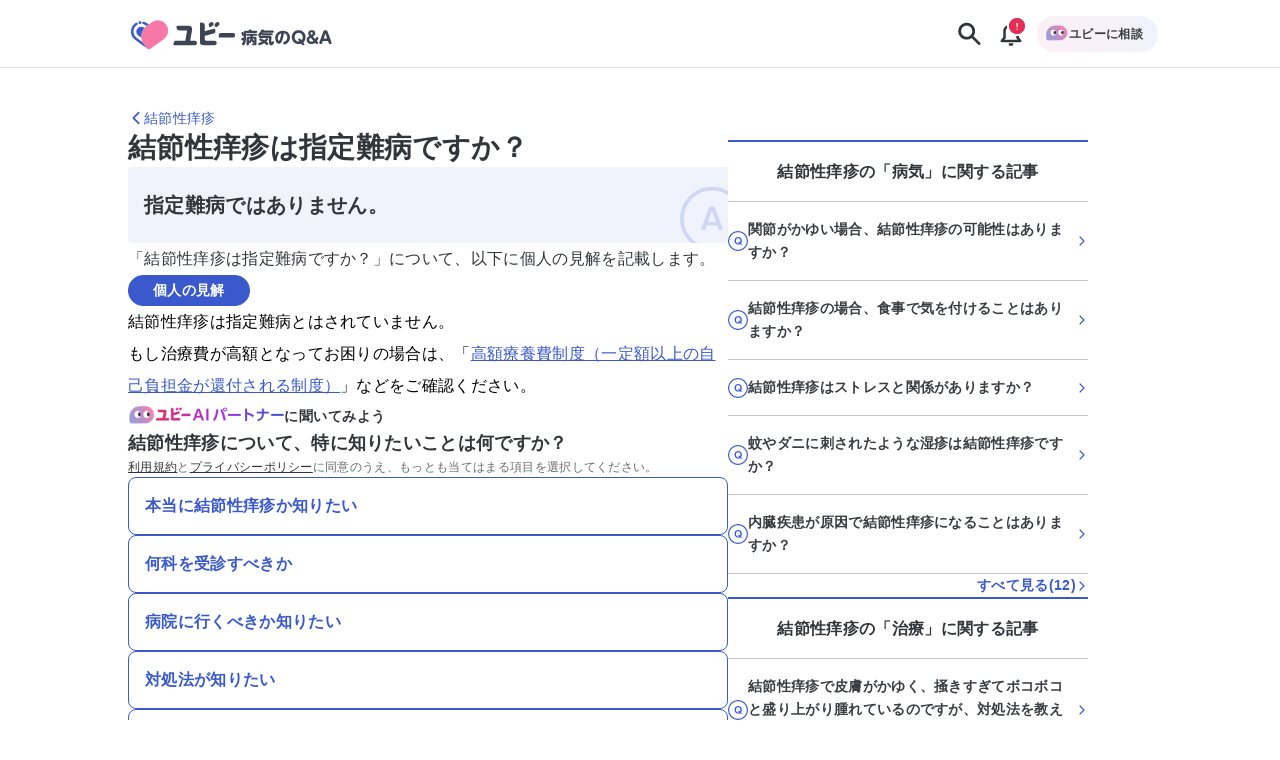

--- FILE ---
content_type: text/html; charset=utf-8
request_url: https://ubie.app/byoki_qa/clinical-questions/oumg8sq52
body_size: 30816
content:
<!DOCTYPE html><html lang="ja"><head><meta charSet="utf-8"/><meta name="twitter:card" content="summary_large_image"/><meta property="og:url" content="https://ubie.app/byoki_qa/clinical-questions/oumg8sq52"/><meta property="og:type" content="website"/><meta property="og:locale" content="ja_JP"/><meta property="og:site_name" content="ユビー病気のQ&amp;A - 病気の疑問や悩みに答えるQ&amp;Aサイト"/><link rel="canonical" href="https://ubie.app/byoki_qa/clinical-questions/oumg8sq52"/><meta name="viewport" content="width=device-width,initial-scale=1.0"/><meta name="application-name" content="ユビー病気のQ&amp;A"/><meta name="apple-mobile-web-app-capable" content="yes"/><meta name="apple-mobile-web-app-status-bar-style" content="default"/><meta name="apple-mobile-web-app-title" content="ユビー病気のQ&amp;A"/><meta name="format-detection" content="telephone=no"/><meta name="mobile-web-app-capable" content="yes"/><link rel="apple-touch-icon" sizes="180x180" href="https://ubie.app/assets/img/genpaku/apple-touch-icon.png"/><link rel="icon" type="image/png" sizes="32x32" href="https://ubie.app/assets/img/genpaku/favicon-32x32.png"/><link rel="icon" type="image/png" sizes="16x16" href="https://ubie.app/assets/img/genpaku/favicon-16x16.png"/><meta name="theme-color" content="#ffffff"/><title>結節性痒疹は指定難病ですか？ ｜結節性痒疹 | 症状検索エンジン「ユビー」</title><meta name="robots" content="index,follow"/><meta name="googlebot" content="index,follow"/><meta name="description" content="結節性痒疹の「結節性痒疹は指定難病ですか？」に関する現役医師の回答がご覧になれます。"/><meta property="og:title" content="結節性痒疹は指定難病ですか？ ｜結節性痒疹"/><meta property="og:description" content="結節性痒疹の「結節性痒疹は指定難病ですか？」に関する現役医師の回答がご覧になれます。"/><meta property="og:image" content="https://byokiqa-images.ubie.app/og_images/clinical_questions/oumg8sq52.png"/><meta property="og:image:alt" content="結節性痒疹は指定難病ですか？ ｜結節性痒疹"/><meta property="og:image:width" content="1200"/><meta property="og:image:height" content="630"/><script type="application/ld+json">{"@context":"https://schema.org","@type":"MedicalWebPage","headline":"結節性痒疹は指定難病ですか？ ｜結節性痒疹","description":"結節性痒疹の「結節性痒疹は指定難病ですか？」に関する現役医師の回答がご覧になれます。","url":"https://ubie.app/byoki_qa/clinical-questions/oumg8sq52","keywords":[],"datePublished":"2025-03-07T05:30:59.487Z","dateModified":"2025-03-07T05:30:59.487Z","author":{"@type":"Person","affiliation":{"@type":"Organization","name":"大阪府済生会泉尾病院"},"name":"野村祐輝","image":{"@type":"ImageObject","caption":"https://images.microcms-assets.io/assets/51a27ab1712b47c78d947085b080b452/85d61b7cb6504479a02d63cc0d0a2058/Man_male_doctor.png"}},"publisher":{"@context":"https://schema.org","@type":"Organization","name":"Ubie株式会社","url":"https://ubie.life/","logo":{"@type":"ImageObject","url":"https://ubie.app/_next/image?url=%2Fassets%2Fimg%2Fheader-logo.png&w=256&q=75"},"sameAs":["https://www.youtube.com/channel/UCfSdbMA-l-UFpHuGD79nOLg","https://x.com/ubie_app","https://x.com/UbieCorp_JP","https://www.facebook.com/ubie.inc"]},"about":{"@type":"MedicalCondition","name":"結節性痒疹"},"audience":{"@type":"Patient"},"reviewedBy":{"@type":"Person","affiliation":{"@type":"Organization","name":"大阪府済生会泉尾病院"},"name":"野村祐輝","image":{"@type":"ImageObject","caption":"https://images.microcms-assets.io/assets/51a27ab1712b47c78d947085b080b452/85d61b7cb6504479a02d63cc0d0a2058/Man_male_doctor.png"}},"mainEntity":{"@type":"FAQPage","mainEntity":{"@type":"Question","name":"結節性痒疹は指定難病ですか？","acceptedAnswer":{"@type":"Answer","text":"指定難病ではありません。"}}}}</script><meta name="next-head-count" content="29"/><meta name="application-name" content="症状検索エンジン「ユビー」 by Ubie"/><meta name="apple-mobile-web-app-title" content="症状検索エンジン「ユビー」 by Ubie"/><meta name="theme-color" content="#FFFFFF"/><link rel="icon" href="/favicon.ico"/><link rel="apple-touch-icon" sizes="192x192" href="/assets/img/favicons/icon-192x192.png"/><link rel="manifest" href="/manifest.json"/><link rel="preload" as="style" href="https://fonts.ubie.app/UDShinGoPr6N/fonts.min.css?v20220126"/><style></style>
                      <link
                        rel="stylesheet"
                        href="https://fonts.ubie.app/UDShinGoPr6N/fonts.min.css?v20220126"
                        media="print"
                        onload="this.media = 'all';"
                      />
                      <style></style><link rel="preload" href="/_next/static/css/70ecf0c4f7917af4.css" as="style"/><link rel="stylesheet" href="/_next/static/css/70ecf0c4f7917af4.css" data-n-g=""/><link rel="preload" href="/_next/static/css/3554cf475dd075ba.css" as="style"/><link rel="stylesheet" href="/_next/static/css/3554cf475dd075ba.css" data-n-p=""/><link rel="preload" href="/_next/static/css/72fcfb451b3402b4.css" as="style"/><link rel="stylesheet" href="/_next/static/css/72fcfb451b3402b4.css" data-n-p=""/><link rel="preload" href="/_next/static/css/7720e4dd3c93e76f.css" as="style"/><link rel="stylesheet" href="/_next/static/css/7720e4dd3c93e76f.css" data-n-p=""/><link rel="preload" href="/_next/static/css/fcf96745a15a5133.css" as="style"/><link rel="stylesheet" href="/_next/static/css/fcf96745a15a5133.css" data-n-p=""/><noscript data-n-css=""></noscript><script defer="" nomodule="" src="/_next/static/chunks/polyfills-42372ed130431b0a.js"></script><script src="/_next/static/chunks/webpack-7ea775a14e0b334a.js" defer=""></script><script src="/_next/static/chunks/framework-e13fbfbd1a014096.js" defer=""></script><script src="/_next/static/chunks/main-1a0df7c749764cf7.js" defer=""></script><script src="/_next/static/chunks/pages/_app-cc9af21c296c0609.js" defer=""></script><script src="/_next/static/chunks/74bffcdc-8fb5fbe8a92ccbc4.js" defer=""></script><script src="/_next/static/chunks/64c6dac6-3bbcc5813929e44e.js" defer=""></script><script src="/_next/static/chunks/53786-e7c455deb6ce6ac2.js" defer=""></script><script src="/_next/static/chunks/83944-5e9e111bd524cfc8.js" defer=""></script><script src="/_next/static/chunks/84659-3f6fb829167fbf29.js" defer=""></script><script src="/_next/static/chunks/41847-aeca18258ede815b.js" defer=""></script><script src="/_next/static/chunks/12778-da6cdeb5f8973fd8.js" defer=""></script><script src="/_next/static/chunks/60899-5af696f630c09ec8.js" defer=""></script><script src="/_next/static/chunks/17338-1641d752c6444147.js" defer=""></script><script src="/_next/static/chunks/52096-72ea346884e1eb8c.js" defer=""></script><script src="/_next/static/chunks/38357-b38cbd97e08496c7.js" defer=""></script><script src="/_next/static/chunks/78042-985af123917f4530.js" defer=""></script><script src="/_next/static/chunks/39170-74c62553c6faa69e.js" defer=""></script><script src="/_next/static/chunks/38957-e142a25d2e0a0ca3.js" defer=""></script><script src="/_next/static/chunks/60429-3db0663116659f8e.js" defer=""></script><script src="/_next/static/chunks/53676-f2b271adaea3d891.js" defer=""></script><script src="/_next/static/chunks/15993-b0bb0615da6c9e7a.js" defer=""></script><script src="/_next/static/chunks/69616-e7d1a8a886b11899.js" defer=""></script><script src="/_next/static/chunks/4917-c21090eaaa1ffb34.js" defer=""></script><script src="/_next/static/chunks/78896-4d52196e8e1b9007.js" defer=""></script><script src="/_next/static/chunks/19302-9cae13edc279893b.js" defer=""></script><script src="/_next/static/chunks/9336-461fdd46e7815673.js" defer=""></script><script src="/_next/static/chunks/36141-4c25aa0a5dbc42c8.js" defer=""></script><script src="/_next/static/chunks/46928-82709507b7123496.js" defer=""></script><script src="/_next/static/chunks/pages/byoki_qa/clinical-questions/%5Bid%5D-0f0b238dbd188d89.js" defer=""></script><script src="/_next/static/YudP6nNeKpcx_zeuNeQco/_buildManifest.js" defer=""></script><script src="/_next/static/YudP6nNeKpcx_zeuNeQco/_ssgManifest.js" defer=""></script></head><body><div id="__next"><div class="GenpakuAppShell_container__0AktB"><div class="GenpakuAppHeader_stickyHeader__7qF7B"><header class="GenpakuAppHeader_headerContainer__swbOy"><a class="GenpakuAppHeader_headerLink___Xatk" href="/byoki_qa"><svg xmlns="http://www.w3.org/2000/svg" width="273" height="60" fill="none" viewBox="0 0 273 60" class="GenpakuAppHeader_logoIcon__6pE_p" role="img" aria-label="ユビー病気のQ&amp;A"><path fill="#3959CC" d="M22.482 13.882a1.845 1.845 0 00-1.835 1.836c0 1.023.847 1.835 1.835 1.835a1.845 1.845 0 001.836-1.835 1.823 1.823 0 00-1.836-1.836z"></path><path fill="#F777A6" d="M37.235 15.4L30.6 20.2c-7.059 5.153-8.647 15.035-3.494 22.13l3.812 5.258c1.13 1.588 3.353 1.906 4.906.777l16.588-12.036c5.788-4.2 7.059-12.282 2.859-18.07C51.106 12.47 43.024 11.2 37.235 15.4z"></path><path fill="#3959CC" d="M26.506 17.588a9.347 9.347 0 013.212 1.553l1.2.847 2.647-1.94-2.012-1.448a12.173 12.173 0 00-4.27-2.012c-.848-.211-1.695.283-1.907 1.094-.211.812.318 1.66 1.13 1.906zm4.412 30l-3.812-5.258c-.494-.706-.953-1.412-1.341-2.189l-7.412-5.364a9.498 9.498 0 01-3.882-6.318c-.389-2.541.211-5.118 1.729-7.2a9.725 9.725 0 012.788-2.577c.741-.458.953-1.411.53-2.152a1.592 1.592 0 00-2.153-.53 12.464 12.464 0 00-3.67 3.388c-2.013 2.753-2.824 6.141-2.295 9.53.53 3.388 2.365 6.353 5.118 8.364L31.27 47.977c-.142-.106-.247-.247-.353-.389z"></path><path fill="#3959CC" d="M28.13 22.459l-.53-.388a5.906 5.906 0 00-3.565-1.165 6.006 6.006 0 00-4.905 2.506c-.953 1.34-1.342 2.894-1.095 4.517.247 1.624 1.095 2.965 2.4 3.953l3.67 2.647c-.352-4.376 1.024-8.753 4.024-12.07z"></path><path fill="#3D4454" d="M110.965 15.47l-1.2.883a2.89 2.89 0 00-.636 4.059l.706.953c.212.282.6.353.883.14l3.035-2.187c1.059-.777 1.306-2.26.529-3.318-.776-1.059-2.259-1.27-3.317-.53zm27.564 13.236h-13.976a3.48 3.48 0 00-3.494 3.494v1.447c0 .424.353.776.776.776h16.694c.812 0 3.106 0 3.106-2.823 0-2.859-2.259-2.894-3.106-2.894zm-47.506 9.67h-5.54c-.071 0-.107-.035-.071-.105l2.258-12.6c.142-.883.142-1.8.142-1.836 0-2.682-1.66-4.094-4.341-4.094H69.175a.783.783 0 00-.776.777v1.447a3.54 3.54 0 003.53 3.529h8.223c.812 0 1.2.177 1.2 1.094 0 .177-1.906 10.73-2.082 11.718 0 .035-.036.07-.071.07H68.047c-.176 0-.388 0-.565.036-.53.07-1.058.247-1.517.635a3.526 3.526 0 00-1.447 2.859v1.447c0 .423.353.776.776.776h25.765a2.847 2.847 0 002.859-2.858c-.036-1.624-1.306-2.895-2.895-2.895zm27.353-22.906l-1.2.883a2.89 2.89 0 00-.635 4.059l.706.953c.212.282.6.353.882.14l3.036-2.187c1.058-.777 1.305-2.26.529-3.318-.776-1.059-2.259-1.27-3.318-.53z"></path><path fill="#3D4454" d="M115.765 38.412h-5.93c-6.211.035-6.176.035-6.176-3.106v-2.894c0-.036.035-.07.07-.07l10.659-2.895a3.476 3.476 0 002.471-4.2l-.353-1.377c-.106-.423-.53-.67-.918-.564l-3.282.847-.671.176-.353.106c-.035 0-.035 0-.07.036l-7.412 2.011c-.071 0-.106-.035-.106-.07v-7.024a3.668 3.668 0 00-3.67-3.67h-1.553a.799.799 0 00-.812.811v20.012c0 7.553-.988 7.553 12.318 7.553h5.823a2.832 2.832 0 002.824-2.824 2.847 2.847 0 00-2.859-2.858zm36.741-6c-.177.07-.494.211-.883.211-.741 0-.847-.352-1.199-1.27-.212-.6-.318-.741-.777-1.73-.071-.176-.212-.423-.212-.776 0-.777.812-1.306 1.483-1.306.705 0 .847.318 1.553 1.694v-.812c0-1.976.917-2.505 2.505-2.505h3.847v-.389c0-.635.212-1.164 1.589-1.164 1.059 0 1.694.176 1.694 1.164v.389h5.753c.423 0 1.447.035 1.447 1.235 0 .988-.318 1.447-1.447 1.447h-11.93c-.388 0-.564.212-.564.6v5.365c0 2.4-.565 5.929-1.589 7.94-.776 1.483-1.235 1.66-1.8 1.66-.67 0-1.8-.495-1.8-1.589 0-.388.106-.6.389-1.023 1.058-1.8 1.411-3.318 1.588-4.059-1.094.635-1.447.635-1.624.635-1.129 0-1.27-1.447-1.27-1.8 0-.917.459-1.094 1.517-1.482a19.36 19.36 0 001.695-.706c0-.07.035-.247.035-.282v-1.447zm13.2 8.011c-.424.671-1.13.671-1.2.671-.777 0-1.447-1.094-2.047-2.4-.565 1.235-1.588 2.718-2.541 2.718-.53 0-.847-.318-1.024-.53v1.941c0 1.2-.529 1.483-1.518 1.483-1.235 0-1.341-.953-1.341-1.483v-6.917c0-1.906.883-2.47 2.471-2.47h2.365c.035-.318.035-.495.035-1.13h-3.988c-1.2 0-1.483-.565-1.483-1.377 0-1.2 1.13-1.235 1.483-1.235h10.835c1.129 0 1.482.53 1.482 1.306 0 .918-.529 1.306-1.482 1.306h-4.13c0 .494-.035 1.059-.035 1.13h2.506c1.553 0 2.471.529 2.471 2.47v5.717c0 2.577-.636 2.577-3.494 2.577-1.095 0-2.012-.035-2.012-1.235 0-.6.212-1.2.988-1.236.141-.035.847 0 1.024 0 .352 0 .6-.035.6-.635v-.67h.035zm-6.812-1.164c1.129-1.377 1.447-1.765 1.8-3.46h-1.235c-.318 0-.53.177-.53.53v2.93h-.035zm4.835-3.46c.247.883.706 1.73 1.13 2.366.106.176.741.988.847 1.2v-3.036c0-.353-.177-.53-.53-.53h-1.447zm24.918-10.093c.388 0 1.482 0 1.482 1.306 0 .917-.423 1.376-1.482 1.376h-12.529a17.77 17.77 0 01-.53.847c.212-.07.283-.106.6-.106h11.294c1.13 0 1.236.812 1.236 1.2 0 .494-.106 1.236-1.236 1.236h-11.294c-1.27 0-1.235-.989-1.2-1.412-.459.635-1.059 1.482-1.8 2.153h11.753c.741 0 2.259 0 2.259 1.906 0 .282-.035.423-.106 1.73-.07.81-.07 1.34-.07 2.223 0 1.376.07 2.117.529 2.117.212 0 .247-.07.6-.67.176-.318.388-.67.988-.67.565 0 1.306.458 1.306 1.34 0 1.27-1.412 3.989-3.565 3.989-2.929 0-2.929-4.06-2.929-5.612 0-.494.071-2.612.071-3.07 0-.248 0-.742-.671-.742H172.8c-.529 0-1.482-.07-1.482-1.235 0-.141 0-.53.247-.847-.847-.389-1.13-1.165-1.13-1.624 0-.494.177-.741.636-1.2 1.447-1.517 2.294-2.965 2.823-3.882.812-1.412 1.094-1.8 1.977-1.8.741 0 1.835.353 1.835 1.2 0 .106-.035.176-.035.282h10.976v-.035zm-16.2 12.141c-.247-.212-.494-.53-.494-.918 0-.776.635-1.553 1.447-1.553.741 0 1.306.318 4.659 2.365.529-.388 1.235-.953 2.259-2.012.317-.317.564-.529 1.094-.529.812 0 1.659.635 1.659 1.447 0 .882-1.447 2.047-2.4 2.824 2.4 1.694 2.505 2.117 2.505 2.611 0 .918-.882 1.73-1.694 1.73-.564 0-.6-.036-2.682-1.87-.353-.319-.565-.46-.741-.6-2.612 1.729-5.153 2.717-5.894 2.717-.883 0-1.518-.883-1.518-1.73s.529-1.058.953-1.235c1.941-.741 2.682-1.059 3.741-1.659-.423-.212-2.682-1.412-2.894-1.588zm27.953.706c-.953 2.259-2.012 3.635-3.812 3.635-2.329 0-4.694-2.965-4.694-6.953 0-5.364 3.953-9.282 9.671-9.282 5.894 0 8.788 4.094 8.788 8.365 0 6.211-5.506 8.788-6.882 8.788-1.236 0-1.589-1.236-1.589-1.73 0-.811.424-1.058 1.765-1.764 3.035-1.589 3.318-4.06 3.318-5.365 0-.918-.071-4.412-4.2-5.259-.424 2.859-.918 6.106-2.365 9.565zm-3.706-7.624c-1.271 1.341-1.588 3.177-1.588 4.412 0 2.047.776 3.282 1.412 3.282.529 0 .988-1.27 1.235-1.94 1.094-3 1.518-5.93 1.765-7.483-1.095.388-1.765.67-2.824 1.73zm31.165 10.589c.388.494.6.67.6 1.129 0 .953-.988 1.482-1.765 1.482-.529 0-.776-.282-1.235-.847l-1.024-1.235c-.212.07-1.482.565-3.212.565-4.764 0-8.611-3.53-8.611-8.718 0-5.118 3.847-8.718 8.647-8.718 4.8 0 8.647 3.565 8.647 8.718 0 2.259-.777 4.73-2.859 6.6l.812 1.024zm-6.636-3.424c-.388-.459-.6-.741-.6-1.13 0-.67.742-1.446 1.695-1.446.564 0 .741.247 1.164.74l1.341 1.624c1.059-1.058 1.518-2.611 1.518-3.953 0-2.823-2.012-5.47-5.118-5.47-3.141 0-5.117 2.611-5.117 5.47 0 2.86 2.012 5.47 5.117 5.47.459 0 .742-.034.953-.07l-.953-1.235zm20.683-1.624c.494-.74.67-1.093 1.023-1.8.212-.423.459-.988 1.236-.988.776 0 1.8.565 1.8 1.447 0 .953-1.306 2.965-1.906 3.742l.953 1.094c.388.459.635.74.635 1.2 0 .706-.706 1.447-1.729 1.447-.565 0-.883-.212-1.236-.67l-.811-.954c-.389.283-2.365 1.624-4.836 1.624-3.564 0-5.823-2.541-5.823-5.4 0-2.294 1.482-3.67 3.388-4.765-.565-.706-1.447-1.8-1.447-3.388 0-2.294 1.835-3.883 4.518-3.883 2.753 0 4.411 1.871 4.411 3.883 0 2.223-1.658 3.176-3 3.988l2.824 3.424zm-5.541-1.835c-1.024.67-1.906 1.236-1.906 2.577 0 1.059.741 2.364 2.612 2.364.458 0 1.376-.035 2.717-.917l-3.423-4.024zm2.576-5.54c0-.742-.529-1.271-1.412-1.271-.776 0-1.482.423-1.482 1.235 0 .6.318.988 1.094 1.906 1.341-.741 1.8-1.024 1.8-1.87zm12.565 9.599l-.706 2.153c-.424 1.235-.6 1.765-1.8 1.765-.635 0-2.012-.283-2.012-1.412 0-.424.141-.741.388-1.447l4.447-12.035c.495-1.306.918-2.506 2.965-2.506 2.012 0 2.471 1.27 2.93 2.506l4.447 12.035c.247.67.388 1.059.388 1.447 0 1.059-1.271 1.412-2.047 1.412-1.165 0-1.341-.53-1.765-1.765L258 38.694h-6.494zm5.47-2.93l-2.223-6.67-2.224 6.67h4.447z"></path></svg></a><div class="GenpakuAppHeader_buttonContainer__cdHVG"><button type="button" class="GenpakuAppHeader_searchButton__qpq52 GenpakuAppHeader_headerButton__g_mQu"><svg xmlns="http://www.w3.org/2000/svg" width="1em" height="1em" fill="none" viewBox="0 0 24 24" class="GenpakuAppHeader_searchIcon__9gUjN"><path fill="currentColor" fill-rule="evenodd" d="M13.846 15.613a7.5 7.5 0 1 1 1.768-1.768l5.77 5.771a1.25 1.25 0 0 1-1.768 1.768zM14.5 9.5a5 5 0 1 1-10 0 5 5 0 0 1 10 0" clip-rule="evenodd"></path></svg></button><div class="GenpakuAppHeader_notificationGroup__WOI_F"><button type="button" class="GenpakuAppHeader_headerButton__g_mQu"><svg xmlns="http://www.w3.org/2000/svg" width="1em" height="1em" fill="none" viewBox="0 0 24 24" class="GenpakuAppHeader_notificationIcon__ga2xn"><path fill="currentColor" fill-rule="evenodd" d="M13.125 4.054c1.998.201 3.425.952 4.343 2.111 1.028 1.297 1.282 2.942 1.282 4.406v4.322l2.039 2.524c.246.304.28.706.087 1.04-.193.333-.58.543-1.001.543H4.125c-.422 0-.808-.21-1-.544a.91.91 0 0 1 .086-1.04l2.039-2.524v-4.32c0-1.465.254-3.11 1.282-4.407.918-1.159 2.345-1.91 4.343-2.11V3c0-.552.504-1 1.125-1s1.125.448 1.125 1zM8.372 7.317C7.744 8.109 7.5 9.25 7.5 10.57v4.643c0 .21-.074.413-.211.583L6.318 17h11.364l-.97-1.203a.93.93 0 0 1-.212-.583v-4.643c0-1.32-.244-2.462-.872-3.254C15.055 6.593 14.031 6 12 6s-3.055.593-3.628 1.317" clip-rule="evenodd"></path><path fill="currentColor" d="M14 20v1a1 1 0 0 1-1 1h-2a1 1 0 0 1-1-1v-1z"></path></svg></button></div><div class="GenpakuAppHeader_consultButtonWrapper__CQ_we"><button type="button" class="GenpakuAppHeader_consultButton___Ox9u"><img alt="ユビーAIパートナー" loading="lazy" width="24" height="24" decoding="async" data-nimg="1" style="color:transparent" srcSet="/_next/image?url=%2Fassets%2Fimg%2Fai-condition-check%2Fai-condition-check-character.png&amp;w=32&amp;q=75 1x, /_next/image?url=%2Fassets%2Fimg%2Fai-condition-check%2Fai-condition-check-character.png&amp;w=48&amp;q=75 2x" src="/_next/image?url=%2Fassets%2Fimg%2Fai-condition-check%2Fai-condition-check-character.png&amp;w=48&amp;q=75"/><span>ユビーに相談</span></button></div></div></header></div><main class="GenpakuAppShell_main__hxGDM"><div class="GenpakuClinicalQuestionDetailPageMainContent_wrapper__4qSaz"><div class="GenpakuClinicalQuestionDetailPageMainContent_container___aWFL"><nav class="GenpakuClinicalQuestionDetailPageMainContent_headerNavigation__goXq2" aria-label="Header Navigation"><a class="GenpakuClinicalQuestionDetailPageMainContent_headingLink__mtMBT" aria-label="結節性痒疹のページに戻る" href="/byoki_qa/diseases/prurigonoduralis"><svg xmlns="http://www.w3.org/2000/svg" width="1em" height="1em" fill="none" viewBox="0 0 24 24" role="img" aria-hidden="true" class="Icon_icon__mdzl8" style="--icon-color:inherit;--size:1rem"><path fill="currentColor" fill-rule="evenodd" d="M7.116 12.884a1.25 1.25 0 0 1 0-1.768l8-8a1.25 1.25 0 0 1 1.768 1.768L9.768 12l7.116 7.116a1.25 1.25 0 0 1-1.768 1.768z" clip-rule="evenodd"></path></svg><span>結節性痒疹</span></a></nav><div class="GenpakuClinicalQuestionDetailPageMainContent_responsiveContainer__GDkDm"><div class="GenpakuClinicalQuestionDetailPageMainContent_mainContent__ZAkV_"><h1 class="GenpakuClinicalQuestionDetailPageMainContent_question__7TkaJ">結節性痒疹は指定難病ですか？</h1><div class="GenpakuClinicalQuestionDetailPageMainContent_answerContainer__1fEIy"><h2 class="GenpakuClinicalQuestionDetailPageMainContent_answerText__DTz_S">指定難病ではありません。</h2><div class="GenpakuClinicalQuestionDetailPageMainContent_answerIconContainer__vg1qq"><svg width="52" height="52" viewBox="0 0 52 52" fill="none" xmlns="http://www.w3.org/2000/svg" class="GenpakuClinicalQuestionDetailPageMainContent_answerIcon__YTE_3"><rect x="1.5" y="1.5" width="49" height="49" rx="24.5" stroke="currentColor" stroke-width="3"></rect><path d="M23.8949 16.088L16.7429 35H20.4629L21.8069 31.208H30.1349L31.4549 35H35.1989L28.0229 16.088H23.8949ZM29.1989 28.616H22.7189L25.9589 19.472L29.1989 28.616Z" fill="currentColor"></path></svg></div></div><section class="GenpakuClinicalQuestionDetailPageMainContent_explanationContainer__dd9eH"><div class="Stack_stack__ws7Vn" style="align-items:stretch;justify-content:flex-start;--gap:var(--size-spacing-sm);--padding-top:0;--padding-right:0;--padding-bottom:0;--padding-left:0;--margin-top:0;--margin-right:0;--margin-bottom:0;--margin-left:0;--width:auto;--min-width:auto;--max-width:none"><div class="GenpakuContentBodyForCQDetailPage_contentBodyForCQDetailPage__jJfCo"><p>「結節性痒疹は指定難病ですか？」について、以下に個人の見解を記載します。<br></p></div></div></section><section class="GenpakuClinicalQuestionDetailPageMainContent_opinionContainer__OQmIi"><span class="GenpakuSectionTitleLabel_label__GqQZG">個人の見解</span><div class="GenpakuContentBodyForCQDetailPage_contentBodyForCQDetailPage__jJfCo"><p><span style="color:#000000">結節性痒疹は指定難病とはされていません。</span><br><span style="color:#000000">もし治療費が高額となってお困りの場合は、「</span><a style="background-color:#ffffff" href="https://www.mhlw.go.jp/stf/seisakunitsuite/bunya/kenkou_iryou/iryouhoken/juuyou/kougakuiryou/index.html" target="_blank" rel="noopener noreferrer">高額療養費制度（一定額以上の自己負担金が還付される制度）</a><span style="color:#000000">」などをご確認ください。</span></p></div></section><div class="Stack_stack__ws7Vn" style="align-items:stretch;justify-content:flex-start;--gap:var(--size-spacing-lg);--padding-top:0;--padding-right:0;--padding-bottom:0;--padding-left:0;--margin-top:0;--margin-right:0;--margin-bottom:0;--margin-left:0;--width:auto;--min-width:auto;--max-width:none"><div class="Stack_stack__ws7Vn" style="align-items:stretch;justify-content:flex-start;--gap:var(--size-spacing-lg);--padding-top:0;--padding-right:0;--padding-bottom:0;--padding-left:0;--margin-top:0;--margin-right:0;--margin-bottom:0;--margin-left:0;--width:auto;--min-width:auto;--max-width:none"><div class="Stack_stack__ws7Vn" style="align-items:flex-start;justify-content:flex-start;--gap:var(--size-spacing-sm);--padding-top:0;--padding-right:0;--padding-bottom:0;--padding-left:0;--margin-top:0;--margin-right:0;--margin-bottom:0;--margin-left:0;--width:100%;--min-width:auto;--max-width:none"><div class="GenpakuJobOptionButtons_aiPartnerLabel__SNd4M"><img alt="ユビーAIパートナー" loading="lazy" width="28" height="28" decoding="async" data-nimg="1" class="GenpakuJobOptionButtons_aiPartnerCharacter__2hrM1" style="color:transparent" srcSet="/_next/image?url=%2Fassets%2Fimg%2Fai-condition-check%2Fai-condition-check-character.png&amp;w=32&amp;q=100 1x, /_next/image?url=%2Fassets%2Fimg%2Fai-condition-check%2Fai-condition-check-character.png&amp;w=64&amp;q=100 2x" src="/_next/image?url=%2Fassets%2Fimg%2Fai-condition-check%2Fai-condition-check-character.png&amp;w=64&amp;q=100"/><img alt="ユビーAIパートナー" loading="lazy" width="366" height="40" decoding="async" data-nimg="1" class="GenpakuJobOptionButtons_aiPartnerLogo__K3i8X" style="color:transparent" srcSet="/_next/image?url=%2Fassets%2Fimg%2Fai-condition-check%2Fubie_ai_partner.png&amp;w=384&amp;q=100 1x, /_next/image?url=%2Fassets%2Fimg%2Fai-condition-check%2Fubie_ai_partner.png&amp;w=750&amp;q=100 2x" src="/_next/image?url=%2Fassets%2Fimg%2Fai-condition-check%2Fubie_ai_partner.png&amp;w=750&amp;q=100"/><span class="GenpakuJobOptionButtons_aiPartnerText__C6yGQ">に聞いてみよう</span></div><div class="Stack_stack__ws7Vn" style="align-items:flex-start;justify-content:flex-start;--gap:var(--size-spacing-sm);--padding-top:0;--padding-right:0;--padding-bottom:0;--padding-left:0;--margin-top:0;--margin-right:0;--margin-bottom:0;--margin-left:0;--width:100%;--min-width:auto;--max-width:none"><div class="Stack_stack__ws7Vn" style="align-items:baseline;justify-content:flex-start;--gap:var(--size-spacing-sm);--padding-top:0;--padding-right:0;--padding-bottom:0;--padding-left:0;--margin-top:0;--margin-right:0;--margin-bottom:0;--margin-left:0;--width:100%;--min-width:auto;--max-width:none"><p class="Text_text__84dTy Text_sm__mlbBP Text_heading__kp1uy Text_default__ckfdM Text_bold__jA7pG" style="--text-color:var(--color-text-main)">結節性痒疹について、特に知りたいことは何ですか？</p><p class="Text_text__84dTy Text_xs__4Kn_n Text_body__M9mxk Text_default__ckfdM" style="--text-color:var(--color-text-sub)"><a target="_blank" class="GenpakuCqConsultingIntroductionTermsAndPolicy_link__0eO02" href="/terms">利用規約</a>と<a target="_blank" class="GenpakuCqConsultingIntroductionTermsAndPolicy_link__0eO02" href="/policy">プライバシーポリシー</a>に同意のうえ、もっとも当てはまる項目を選択してください。</p></div><div class="GenpakuJobOptionButtons_actionButtonsContainer__9gbGt"><button type="button" class="GenpakuActionButton_buttonBase__JuuEh GenpakuActionButton_buttonPrimary__3_Uje gtm-genpaku-job-click"><span class="GenpakuActionButton_label__jy_oQ GenpakuActionButton_labelLeftAligned__wkl9_">本当に結節性痒疹か知りたい</span></button><button type="button" class="GenpakuActionButton_buttonBase__JuuEh GenpakuActionButton_buttonPrimary__3_Uje gtm-genpaku-job-click"><span class="GenpakuActionButton_label__jy_oQ GenpakuActionButton_labelLeftAligned__wkl9_">何科を受診すべきか</span></button><button type="button" class="GenpakuActionButton_buttonBase__JuuEh GenpakuActionButton_buttonPrimary__3_Uje gtm-genpaku-job-click"><span class="GenpakuActionButton_label__jy_oQ GenpakuActionButton_labelLeftAligned__wkl9_">病院に行くべきか知りたい</span></button><button type="button" class="GenpakuActionButton_buttonBase__JuuEh GenpakuActionButton_buttonPrimary__3_Uje gtm-genpaku-job-click"><span class="GenpakuActionButton_label__jy_oQ GenpakuActionButton_labelLeftAligned__wkl9_">対処法が知りたい</span></button><button type="button" class="GenpakuActionButton_buttonBase__JuuEh GenpakuActionButton_buttonPrimary__3_Uje gtm-genpaku-job-click"><span class="GenpakuActionButton_label__jy_oQ GenpakuActionButton_labelLeftAligned__wkl9_">今後どうなるのか知りたい</span></button><button type="button" class="GenpakuActionButton_buttonBase__JuuEh GenpakuActionButton_buttonPrimary__3_Uje gtm-genpaku-job-click"><span class="GenpakuActionButton_label__jy_oQ GenpakuActionButton_labelLeftAligned__wkl9_">症状が良くならない・悪化している</span></button><button type="button" class="GenpakuActionButton_buttonBase__JuuEh GenpakuActionButton_buttonPrimary__3_Uje gtm-genpaku-job-click"><span class="GenpakuActionButton_label__jy_oQ GenpakuActionButton_labelLeftAligned__wkl9_">医師の意見が聞きたい・相談してみたい</span></button><button type="button" class="GenpakuActionButton_buttonBase__JuuEh GenpakuActionButton_buttonPrimary__3_Uje gtm-genpaku-job-click"><span class="GenpakuActionButton_label__jy_oQ GenpakuActionButton_labelLeftAligned__wkl9_">市販薬で対処したい</span></button><button type="button" class="GenpakuActionButton_buttonBase__JuuEh GenpakuActionButton_buttonPrimary__3_Uje gtm-genpaku-job-click"><span class="GenpakuActionButton_label__jy_oQ GenpakuActionButton_labelLeftAligned__wkl9_">オンラインで医師に相談したい</span></button></div></div></div><div class="Stack_stack__ws7Vn" style="align-items:stretch;justify-content:flex-start;--gap:var(--size-spacing-sm);--padding-top:0;--padding-right:0;--padding-bottom:0;--padding-left:0;--margin-top:0;--margin-right:0;--margin-bottom:0;--margin-left:0;--width:100%;--min-width:auto;--max-width:none"><div class="Stack_stack__ws7Vn" style="align-items:baseline;justify-content:flex-start;--gap:var(--size-spacing-xs);--padding-top:0;--padding-right:0;--padding-bottom:0;--padding-left:0;--margin-top:0;--margin-right:0;--margin-bottom:0;--margin-left:0;--width:auto;--min-width:auto;--max-width:none"><p class="Text_text__84dTy Text_sm__mlbBP Text_heading__kp1uy Text_default__ckfdM Text_bold__jA7pG" style="--text-color:var(--color-text-main)">結節性痒疹について、<!-- -->気になる症状はありますか？</p><p class="Text_text__84dTy Text_xs__4Kn_n Text_body__M9mxk Text_default__ckfdM" style="--text-color:var(--color-text-sub)">もっとも当てはまる項目を選択してください。</p></div><div class="GenpakuJobOptionButtons_actionButtonsContainer__9gbGt"><button type="button" class="GenpakuActionButton_buttonBase__JuuEh GenpakuActionButton_buttonPrimary__3_Uje gtm-genpaku-job-click"><span class="GenpakuActionButton_label__jy_oQ GenpakuActionButton_labelLeftAligned__wkl9_">全身がかゆい</span></button><button type="button" class="GenpakuActionButton_buttonBase__JuuEh GenpakuActionButton_buttonPrimary__3_Uje gtm-genpaku-job-click"><span class="GenpakuActionButton_label__jy_oQ GenpakuActionButton_labelLeftAligned__wkl9_">腕がかゆい</span></button><button type="button" class="GenpakuActionButton_buttonBase__JuuEh GenpakuActionButton_buttonPrimary__3_Uje gtm-genpaku-job-click"><span class="GenpakuActionButton_label__jy_oQ GenpakuActionButton_labelLeftAligned__wkl9_">背中がかゆい</span></button><button type="button" class="GenpakuActionButton_buttonBase__JuuEh GenpakuActionButton_buttonPrimary__3_Uje gtm-genpaku-job-click"><span class="GenpakuActionButton_label__jy_oQ GenpakuActionButton_labelLeftAligned__wkl9_">全身にぶつぶつがある</span></button><button type="button" class="GenpakuActionButton_buttonBase__JuuEh GenpakuActionButton_buttonPrimary__3_Uje gtm-genpaku-job-click"><span class="GenpakuActionButton_label__jy_oQ GenpakuActionButton_labelLeftAligned__wkl9_">腹にぶつぶつがある</span></button><button type="button" class="GenpakuActionButton_buttonBase__JuuEh GenpakuActionButton_buttonPrimary__3_Uje gtm-genpaku-job-click"><span class="GenpakuActionButton_label__jy_oQ GenpakuActionButton_labelLeftAligned__wkl9_">他に気になる症状がある</span></button></div></div></div></div><aside class="GenpakuClinicalQuestionDetailPageMainContent_articlesNavigationMobile__RcshU"><div class="GenpakuClinicalQuestionArticlesNavigation_root__01ogP "><div class="Stack_stack__ws7Vn" style="align-items:stretch;justify-content:flex-start;--gap:var(--size-spacing-xl);--padding-top:0;--padding-right:0;--padding-bottom:0;--padding-left:0;--margin-top:0;--margin-right:0;--margin-bottom:0;--margin-left:0;--width:auto;--min-width:auto;--max-width:none"><nav aria-label="結節性痒疹の「病気」に関する記事"><div class="GenpakuClinicalQuestionRelatedQuestionSection_sectionTitle__Zk2Li"><p class="Text_text__84dTy Text_md__Gw8Tl Text_body__M9mxk Text_default__ckfdM Text_bold__jA7pG" style="--text-color:var(--color-text-main)">結節性痒疹<!-- -->の「<!-- -->病気<!-- -->」に関する記事</p></div><div class="Stack_stack__ws7Vn" style="align-items:stretch;justify-content:flex-start;--gap:var(--size-spacing-md);--padding-top:0;--padding-right:0;--padding-bottom:0;--padding-left:0;--margin-top:0;--margin-right:0;--margin-bottom:0;--margin-left:0;--width:auto;--min-width:auto;--max-width:none"><div class="Stack_stack__ws7Vn" style="align-items:stretch;justify-content:flex-start;--gap:0;--padding-top:0;--padding-right:0;--padding-bottom:0;--padding-left:0;--margin-top:0;--margin-right:0;--margin-bottom:0;--margin-left:0;--width:auto;--min-width:auto;--max-width:none"><a class="GenpakuClinicalQuestionRelatedQuestionSection_articleItem__qYjsM" href="/byoki_qa/clinical-questions/u_eeiq64ync"><svg width="52" height="52" viewBox="0 0 52 52" fill="none" xmlns="http://www.w3.org/2000/svg" class="GenpakuClinicalQuestionRelatedQuestionSection_qIcon__b2Gc_"><rect x="1.5" y="1.5" width="49" height="49" rx="24.5" stroke="#3959CC" stroke-width="3"></rect><path d="M33.6026 32.432C35.5226 30.104 35.9306 27.416 35.9306 25.544C35.9306 19.664 32.0666 15.56 26.4986 15.56C20.9546 15.56 17.0666 19.664 17.0666 25.544C17.0666 31.448 20.9546 35.528 26.4986 35.528C28.3466 35.528 30.0266 35.048 31.6106 34.112L34.6106 36.848L36.4586 35.024L33.6026 32.432ZM27.9386 27.248L26.1146 29.072L29.1626 31.856C28.8506 32.024 27.9866 32.48 26.4986 32.48C23.8586 32.48 20.7626 30.776 20.7626 25.544C20.7626 20.144 24.0266 18.608 26.4986 18.608C29.0666 18.608 32.2586 20.216 32.2586 25.544C32.2586 28.28 31.5146 29.456 31.0826 30.128L27.9386 27.248Z" fill="#3959CC"></path></svg><span class="GenpakuClinicalQuestionRelatedQuestionSection_questionText__f_lk2">関節がかゆい場合、結節性痒疹の可能性はありますか？</span><svg xmlns="http://www.w3.org/2000/svg" width="1em" height="1em" fill="none" viewBox="0 0 24 24" class="GenpakuClinicalQuestionRelatedQuestionSection_arrowIcon__ObeuB"><path fill="currentColor" fill-rule="evenodd" d="M16.884 12.884a1.25 1.25 0 0 0 0-1.768l-8-8a1.25 1.25 0 1 0-1.768 1.768L14.232 12l-7.116 7.116a1.25 1.25 0 0 0 1.768 1.768z" clip-rule="evenodd"></path></svg></a><a class="GenpakuClinicalQuestionRelatedQuestionSection_articleItem__qYjsM" href="/byoki_qa/clinical-questions/c0l797932j8y"><svg width="52" height="52" viewBox="0 0 52 52" fill="none" xmlns="http://www.w3.org/2000/svg" class="GenpakuClinicalQuestionRelatedQuestionSection_qIcon__b2Gc_"><rect x="1.5" y="1.5" width="49" height="49" rx="24.5" stroke="#3959CC" stroke-width="3"></rect><path d="M33.6026 32.432C35.5226 30.104 35.9306 27.416 35.9306 25.544C35.9306 19.664 32.0666 15.56 26.4986 15.56C20.9546 15.56 17.0666 19.664 17.0666 25.544C17.0666 31.448 20.9546 35.528 26.4986 35.528C28.3466 35.528 30.0266 35.048 31.6106 34.112L34.6106 36.848L36.4586 35.024L33.6026 32.432ZM27.9386 27.248L26.1146 29.072L29.1626 31.856C28.8506 32.024 27.9866 32.48 26.4986 32.48C23.8586 32.48 20.7626 30.776 20.7626 25.544C20.7626 20.144 24.0266 18.608 26.4986 18.608C29.0666 18.608 32.2586 20.216 32.2586 25.544C32.2586 28.28 31.5146 29.456 31.0826 30.128L27.9386 27.248Z" fill="#3959CC"></path></svg><span class="GenpakuClinicalQuestionRelatedQuestionSection_questionText__f_lk2">結節性痒疹の場合、食事で気を付けることはありますか？</span><svg xmlns="http://www.w3.org/2000/svg" width="1em" height="1em" fill="none" viewBox="0 0 24 24" class="GenpakuClinicalQuestionRelatedQuestionSection_arrowIcon__ObeuB"><path fill="currentColor" fill-rule="evenodd" d="M16.884 12.884a1.25 1.25 0 0 0 0-1.768l-8-8a1.25 1.25 0 1 0-1.768 1.768L14.232 12l-7.116 7.116a1.25 1.25 0 0 0 1.768 1.768z" clip-rule="evenodd"></path></svg></a><a class="GenpakuClinicalQuestionRelatedQuestionSection_articleItem__qYjsM" href="/byoki_qa/clinical-questions/1a46fphndu"><svg width="52" height="52" viewBox="0 0 52 52" fill="none" xmlns="http://www.w3.org/2000/svg" class="GenpakuClinicalQuestionRelatedQuestionSection_qIcon__b2Gc_"><rect x="1.5" y="1.5" width="49" height="49" rx="24.5" stroke="#3959CC" stroke-width="3"></rect><path d="M33.6026 32.432C35.5226 30.104 35.9306 27.416 35.9306 25.544C35.9306 19.664 32.0666 15.56 26.4986 15.56C20.9546 15.56 17.0666 19.664 17.0666 25.544C17.0666 31.448 20.9546 35.528 26.4986 35.528C28.3466 35.528 30.0266 35.048 31.6106 34.112L34.6106 36.848L36.4586 35.024L33.6026 32.432ZM27.9386 27.248L26.1146 29.072L29.1626 31.856C28.8506 32.024 27.9866 32.48 26.4986 32.48C23.8586 32.48 20.7626 30.776 20.7626 25.544C20.7626 20.144 24.0266 18.608 26.4986 18.608C29.0666 18.608 32.2586 20.216 32.2586 25.544C32.2586 28.28 31.5146 29.456 31.0826 30.128L27.9386 27.248Z" fill="#3959CC"></path></svg><span class="GenpakuClinicalQuestionRelatedQuestionSection_questionText__f_lk2">結節性痒疹はストレスと関係がありますか？</span><svg xmlns="http://www.w3.org/2000/svg" width="1em" height="1em" fill="none" viewBox="0 0 24 24" class="GenpakuClinicalQuestionRelatedQuestionSection_arrowIcon__ObeuB"><path fill="currentColor" fill-rule="evenodd" d="M16.884 12.884a1.25 1.25 0 0 0 0-1.768l-8-8a1.25 1.25 0 1 0-1.768 1.768L14.232 12l-7.116 7.116a1.25 1.25 0 0 0 1.768 1.768z" clip-rule="evenodd"></path></svg></a><a class="GenpakuClinicalQuestionRelatedQuestionSection_articleItem__qYjsM" href="/byoki_qa/clinical-questions/gy8_60-2nqa2"><svg width="52" height="52" viewBox="0 0 52 52" fill="none" xmlns="http://www.w3.org/2000/svg" class="GenpakuClinicalQuestionRelatedQuestionSection_qIcon__b2Gc_"><rect x="1.5" y="1.5" width="49" height="49" rx="24.5" stroke="#3959CC" stroke-width="3"></rect><path d="M33.6026 32.432C35.5226 30.104 35.9306 27.416 35.9306 25.544C35.9306 19.664 32.0666 15.56 26.4986 15.56C20.9546 15.56 17.0666 19.664 17.0666 25.544C17.0666 31.448 20.9546 35.528 26.4986 35.528C28.3466 35.528 30.0266 35.048 31.6106 34.112L34.6106 36.848L36.4586 35.024L33.6026 32.432ZM27.9386 27.248L26.1146 29.072L29.1626 31.856C28.8506 32.024 27.9866 32.48 26.4986 32.48C23.8586 32.48 20.7626 30.776 20.7626 25.544C20.7626 20.144 24.0266 18.608 26.4986 18.608C29.0666 18.608 32.2586 20.216 32.2586 25.544C32.2586 28.28 31.5146 29.456 31.0826 30.128L27.9386 27.248Z" fill="#3959CC"></path></svg><span class="GenpakuClinicalQuestionRelatedQuestionSection_questionText__f_lk2">蚊やダニに刺されたような湿疹は結節性痒疹ですか？</span><svg xmlns="http://www.w3.org/2000/svg" width="1em" height="1em" fill="none" viewBox="0 0 24 24" class="GenpakuClinicalQuestionRelatedQuestionSection_arrowIcon__ObeuB"><path fill="currentColor" fill-rule="evenodd" d="M16.884 12.884a1.25 1.25 0 0 0 0-1.768l-8-8a1.25 1.25 0 1 0-1.768 1.768L14.232 12l-7.116 7.116a1.25 1.25 0 0 0 1.768 1.768z" clip-rule="evenodd"></path></svg></a><a class="GenpakuClinicalQuestionRelatedQuestionSection_articleItem__qYjsM" href="/byoki_qa/clinical-questions/skrod9nuc27"><svg width="52" height="52" viewBox="0 0 52 52" fill="none" xmlns="http://www.w3.org/2000/svg" class="GenpakuClinicalQuestionRelatedQuestionSection_qIcon__b2Gc_"><rect x="1.5" y="1.5" width="49" height="49" rx="24.5" stroke="#3959CC" stroke-width="3"></rect><path d="M33.6026 32.432C35.5226 30.104 35.9306 27.416 35.9306 25.544C35.9306 19.664 32.0666 15.56 26.4986 15.56C20.9546 15.56 17.0666 19.664 17.0666 25.544C17.0666 31.448 20.9546 35.528 26.4986 35.528C28.3466 35.528 30.0266 35.048 31.6106 34.112L34.6106 36.848L36.4586 35.024L33.6026 32.432ZM27.9386 27.248L26.1146 29.072L29.1626 31.856C28.8506 32.024 27.9866 32.48 26.4986 32.48C23.8586 32.48 20.7626 30.776 20.7626 25.544C20.7626 20.144 24.0266 18.608 26.4986 18.608C29.0666 18.608 32.2586 20.216 32.2586 25.544C32.2586 28.28 31.5146 29.456 31.0826 30.128L27.9386 27.248Z" fill="#3959CC"></path></svg><span class="GenpakuClinicalQuestionRelatedQuestionSection_questionText__f_lk2">内臓疾患が原因で結節性痒疹になることはありますか？</span><svg xmlns="http://www.w3.org/2000/svg" width="1em" height="1em" fill="none" viewBox="0 0 24 24" class="GenpakuClinicalQuestionRelatedQuestionSection_arrowIcon__ObeuB"><path fill="currentColor" fill-rule="evenodd" d="M16.884 12.884a1.25 1.25 0 0 0 0-1.768l-8-8a1.25 1.25 0 1 0-1.768 1.768L14.232 12l-7.116 7.116a1.25 1.25 0 0 0 1.768 1.768z" clip-rule="evenodd"></path></svg></a></div><div class="Stack_stack__ws7Vn" style="align-items:flex-end;justify-content:flex-start;--gap:0;--padding-top:0;--padding-right:0;--padding-bottom:0;--padding-left:0;--margin-top:0;--margin-right:0;--margin-bottom:0;--margin-left:0;--width:auto;--min-width:auto;--max-width:none"><a class="GenpakuClinicalQuestionRelatedQuestionSection_moreLink__ZTn5E" href="/byoki_qa/diseases/prurigonoduralis#%E7%97%85%E6%B0%97%E3%81%AB%E3%81%A4%E3%81%84%E3%81%A6"><p class="Text_text__84dTy Text_sm__mlbBP Text_body__M9mxk Text_default__ckfdM Text_bold__jA7pG" style="--text-color:var(--color-text-link)">すべて見る(<!-- -->12<!-- -->)</p><svg xmlns="http://www.w3.org/2000/svg" width="1em" height="1em" fill="none" viewBox="0 0 24 24" class="GenpakuClinicalQuestionRelatedQuestionSection_arrowIcon__ObeuB"><path fill="currentColor" fill-rule="evenodd" d="M16.884 12.884a1.25 1.25 0 0 0 0-1.768l-8-8a1.25 1.25 0 1 0-1.768 1.768L14.232 12l-7.116 7.116a1.25 1.25 0 0 0 1.768 1.768z" clip-rule="evenodd"></path></svg></a></div></div></nav><nav aria-label="結節性痒疹の「治療」に関する記事"><div class="GenpakuClinicalQuestionRelatedQuestionSection_sectionTitle__Zk2Li"><p class="Text_text__84dTy Text_md__Gw8Tl Text_body__M9mxk Text_default__ckfdM Text_bold__jA7pG" style="--text-color:var(--color-text-main)">結節性痒疹<!-- -->の「<!-- -->治療<!-- -->」に関する記事</p></div><div class="Stack_stack__ws7Vn" style="align-items:stretch;justify-content:flex-start;--gap:var(--size-spacing-md);--padding-top:0;--padding-right:0;--padding-bottom:0;--padding-left:0;--margin-top:0;--margin-right:0;--margin-bottom:0;--margin-left:0;--width:auto;--min-width:auto;--max-width:none"><div class="Stack_stack__ws7Vn" style="align-items:stretch;justify-content:flex-start;--gap:0;--padding-top:0;--padding-right:0;--padding-bottom:0;--padding-left:0;--margin-top:0;--margin-right:0;--margin-bottom:0;--margin-left:0;--width:auto;--min-width:auto;--max-width:none"><a class="GenpakuClinicalQuestionRelatedQuestionSection_articleItem__qYjsM" href="/byoki_qa/clinical-questions/lspt_ssi1mi"><svg width="52" height="52" viewBox="0 0 52 52" fill="none" xmlns="http://www.w3.org/2000/svg" class="GenpakuClinicalQuestionRelatedQuestionSection_qIcon__b2Gc_"><rect x="1.5" y="1.5" width="49" height="49" rx="24.5" stroke="#3959CC" stroke-width="3"></rect><path d="M33.6026 32.432C35.5226 30.104 35.9306 27.416 35.9306 25.544C35.9306 19.664 32.0666 15.56 26.4986 15.56C20.9546 15.56 17.0666 19.664 17.0666 25.544C17.0666 31.448 20.9546 35.528 26.4986 35.528C28.3466 35.528 30.0266 35.048 31.6106 34.112L34.6106 36.848L36.4586 35.024L33.6026 32.432ZM27.9386 27.248L26.1146 29.072L29.1626 31.856C28.8506 32.024 27.9866 32.48 26.4986 32.48C23.8586 32.48 20.7626 30.776 20.7626 25.544C20.7626 20.144 24.0266 18.608 26.4986 18.608C29.0666 18.608 32.2586 20.216 32.2586 25.544C32.2586 28.28 31.5146 29.456 31.0826 30.128L27.9386 27.248Z" fill="#3959CC"></path></svg><span class="GenpakuClinicalQuestionRelatedQuestionSection_questionText__f_lk2">結節性痒疹で皮膚がかゆく、掻きすぎてボコボコと盛り上がり腫れているのですが、対処法を教えてください。</span><svg xmlns="http://www.w3.org/2000/svg" width="1em" height="1em" fill="none" viewBox="0 0 24 24" class="GenpakuClinicalQuestionRelatedQuestionSection_arrowIcon__ObeuB"><path fill="currentColor" fill-rule="evenodd" d="M16.884 12.884a1.25 1.25 0 0 0 0-1.768l-8-8a1.25 1.25 0 1 0-1.768 1.768L14.232 12l-7.116 7.116a1.25 1.25 0 0 0 1.768 1.768z" clip-rule="evenodd"></path></svg></a><a class="GenpakuClinicalQuestionRelatedQuestionSection_articleItem__qYjsM" href="/byoki_qa/clinical-questions/acrkzdq78"><svg width="52" height="52" viewBox="0 0 52 52" fill="none" xmlns="http://www.w3.org/2000/svg" class="GenpakuClinicalQuestionRelatedQuestionSection_qIcon__b2Gc_"><rect x="1.5" y="1.5" width="49" height="49" rx="24.5" stroke="#3959CC" stroke-width="3"></rect><path d="M33.6026 32.432C35.5226 30.104 35.9306 27.416 35.9306 25.544C35.9306 19.664 32.0666 15.56 26.4986 15.56C20.9546 15.56 17.0666 19.664 17.0666 25.544C17.0666 31.448 20.9546 35.528 26.4986 35.528C28.3466 35.528 30.0266 35.048 31.6106 34.112L34.6106 36.848L36.4586 35.024L33.6026 32.432ZM27.9386 27.248L26.1146 29.072L29.1626 31.856C28.8506 32.024 27.9866 32.48 26.4986 32.48C23.8586 32.48 20.7626 30.776 20.7626 25.544C20.7626 20.144 24.0266 18.608 26.4986 18.608C29.0666 18.608 32.2586 20.216 32.2586 25.544C32.2586 28.28 31.5146 29.456 31.0826 30.128L27.9386 27.248Z" fill="#3959CC"></path></svg><span class="GenpakuClinicalQuestionRelatedQuestionSection_questionText__f_lk2">結節性痒疹の跡を消す方法はありますか？</span><svg xmlns="http://www.w3.org/2000/svg" width="1em" height="1em" fill="none" viewBox="0 0 24 24" class="GenpakuClinicalQuestionRelatedQuestionSection_arrowIcon__ObeuB"><path fill="currentColor" fill-rule="evenodd" d="M16.884 12.884a1.25 1.25 0 0 0 0-1.768l-8-8a1.25 1.25 0 1 0-1.768 1.768L14.232 12l-7.116 7.116a1.25 1.25 0 0 0 1.768 1.768z" clip-rule="evenodd"></path></svg></a><a class="GenpakuClinicalQuestionRelatedQuestionSection_articleItem__qYjsM" href="/byoki_qa/clinical-questions/s7t63e280nyx"><svg width="52" height="52" viewBox="0 0 52 52" fill="none" xmlns="http://www.w3.org/2000/svg" class="GenpakuClinicalQuestionRelatedQuestionSection_qIcon__b2Gc_"><rect x="1.5" y="1.5" width="49" height="49" rx="24.5" stroke="#3959CC" stroke-width="3"></rect><path d="M33.6026 32.432C35.5226 30.104 35.9306 27.416 35.9306 25.544C35.9306 19.664 32.0666 15.56 26.4986 15.56C20.9546 15.56 17.0666 19.664 17.0666 25.544C17.0666 31.448 20.9546 35.528 26.4986 35.528C28.3466 35.528 30.0266 35.048 31.6106 34.112L34.6106 36.848L36.4586 35.024L33.6026 32.432ZM27.9386 27.248L26.1146 29.072L29.1626 31.856C28.8506 32.024 27.9866 32.48 26.4986 32.48C23.8586 32.48 20.7626 30.776 20.7626 25.544C20.7626 20.144 24.0266 18.608 26.4986 18.608C29.0666 18.608 32.2586 20.216 32.2586 25.544C32.2586 28.28 31.5146 29.456 31.0826 30.128L27.9386 27.248Z" fill="#3959CC"></path></svg><span class="GenpakuClinicalQuestionRelatedQuestionSection_questionText__f_lk2">結節性痒疹の初期や軽度の場合、どのような治し方がありますか？</span><svg xmlns="http://www.w3.org/2000/svg" width="1em" height="1em" fill="none" viewBox="0 0 24 24" class="GenpakuClinicalQuestionRelatedQuestionSection_arrowIcon__ObeuB"><path fill="currentColor" fill-rule="evenodd" d="M16.884 12.884a1.25 1.25 0 0 0 0-1.768l-8-8a1.25 1.25 0 1 0-1.768 1.768L14.232 12l-7.116 7.116a1.25 1.25 0 0 0 1.768 1.768z" clip-rule="evenodd"></path></svg></a><a class="GenpakuClinicalQuestionRelatedQuestionSection_articleItem__qYjsM" href="/byoki_qa/clinical-questions/cmneicbq7dp"><svg width="52" height="52" viewBox="0 0 52 52" fill="none" xmlns="http://www.w3.org/2000/svg" class="GenpakuClinicalQuestionRelatedQuestionSection_qIcon__b2Gc_"><rect x="1.5" y="1.5" width="49" height="49" rx="24.5" stroke="#3959CC" stroke-width="3"></rect><path d="M33.6026 32.432C35.5226 30.104 35.9306 27.416 35.9306 25.544C35.9306 19.664 32.0666 15.56 26.4986 15.56C20.9546 15.56 17.0666 19.664 17.0666 25.544C17.0666 31.448 20.9546 35.528 26.4986 35.528C28.3466 35.528 30.0266 35.048 31.6106 34.112L34.6106 36.848L36.4586 35.024L33.6026 32.432ZM27.9386 27.248L26.1146 29.072L29.1626 31.856C28.8506 32.024 27.9866 32.48 26.4986 32.48C23.8586 32.48 20.7626 30.776 20.7626 25.544C20.7626 20.144 24.0266 18.608 26.4986 18.608C29.0666 18.608 32.2586 20.216 32.2586 25.544C32.2586 28.28 31.5146 29.456 31.0826 30.128L27.9386 27.248Z" fill="#3959CC"></path></svg><span class="GenpakuClinicalQuestionRelatedQuestionSection_questionText__f_lk2">結節性痒疹に効果のある漢方薬はありますか？</span><svg xmlns="http://www.w3.org/2000/svg" width="1em" height="1em" fill="none" viewBox="0 0 24 24" class="GenpakuClinicalQuestionRelatedQuestionSection_arrowIcon__ObeuB"><path fill="currentColor" fill-rule="evenodd" d="M16.884 12.884a1.25 1.25 0 0 0 0-1.768l-8-8a1.25 1.25 0 1 0-1.768 1.768L14.232 12l-7.116 7.116a1.25 1.25 0 0 0 1.768 1.768z" clip-rule="evenodd"></path></svg></a><a class="GenpakuClinicalQuestionRelatedQuestionSection_articleItem__qYjsM" href="/byoki_qa/clinical-questions/gkbmekujcgq"><svg width="52" height="52" viewBox="0 0 52 52" fill="none" xmlns="http://www.w3.org/2000/svg" class="GenpakuClinicalQuestionRelatedQuestionSection_qIcon__b2Gc_"><rect x="1.5" y="1.5" width="49" height="49" rx="24.5" stroke="#3959CC" stroke-width="3"></rect><path d="M33.6026 32.432C35.5226 30.104 35.9306 27.416 35.9306 25.544C35.9306 19.664 32.0666 15.56 26.4986 15.56C20.9546 15.56 17.0666 19.664 17.0666 25.544C17.0666 31.448 20.9546 35.528 26.4986 35.528C28.3466 35.528 30.0266 35.048 31.6106 34.112L34.6106 36.848L36.4586 35.024L33.6026 32.432ZM27.9386 27.248L26.1146 29.072L29.1626 31.856C28.8506 32.024 27.9866 32.48 26.4986 32.48C23.8586 32.48 20.7626 30.776 20.7626 25.544C20.7626 20.144 24.0266 18.608 26.4986 18.608C29.0666 18.608 32.2586 20.216 32.2586 25.544C32.2586 28.28 31.5146 29.456 31.0826 30.128L27.9386 27.248Z" fill="#3959CC"></path></svg><span class="GenpakuClinicalQuestionRelatedQuestionSection_questionText__f_lk2">結節性痒疹にステロイドが効かない場合はどのように治療しますか？</span><svg xmlns="http://www.w3.org/2000/svg" width="1em" height="1em" fill="none" viewBox="0 0 24 24" class="GenpakuClinicalQuestionRelatedQuestionSection_arrowIcon__ObeuB"><path fill="currentColor" fill-rule="evenodd" d="M16.884 12.884a1.25 1.25 0 0 0 0-1.768l-8-8a1.25 1.25 0 1 0-1.768 1.768L14.232 12l-7.116 7.116a1.25 1.25 0 0 0 1.768 1.768z" clip-rule="evenodd"></path></svg></a></div><div class="Stack_stack__ws7Vn" style="align-items:flex-end;justify-content:flex-start;--gap:0;--padding-top:0;--padding-right:0;--padding-bottom:0;--padding-left:0;--margin-top:0;--margin-right:0;--margin-bottom:0;--margin-left:0;--width:auto;--min-width:auto;--max-width:none"><a class="GenpakuClinicalQuestionRelatedQuestionSection_moreLink__ZTn5E" href="/byoki_qa/diseases/prurigonoduralis#%E6%B2%BB%E7%99%82%E3%81%AB%E3%81%A4%E3%81%84%E3%81%A6"><p class="Text_text__84dTy Text_sm__mlbBP Text_body__M9mxk Text_default__ckfdM Text_bold__jA7pG" style="--text-color:var(--color-text-link)">すべて見る(<!-- -->9<!-- -->)</p><svg xmlns="http://www.w3.org/2000/svg" width="1em" height="1em" fill="none" viewBox="0 0 24 24" class="GenpakuClinicalQuestionRelatedQuestionSection_arrowIcon__ObeuB"><path fill="currentColor" fill-rule="evenodd" d="M16.884 12.884a1.25 1.25 0 0 0 0-1.768l-8-8a1.25 1.25 0 1 0-1.768 1.768L14.232 12l-7.116 7.116a1.25 1.25 0 0 0 1.768 1.768z" clip-rule="evenodd"></path></svg></a></div></div></nav><nav aria-label="結節性痒疹の「症状」に関する記事"><div class="GenpakuClinicalQuestionRelatedQuestionSection_sectionTitle__Zk2Li"><p class="Text_text__84dTy Text_md__Gw8Tl Text_body__M9mxk Text_default__ckfdM Text_bold__jA7pG" style="--text-color:var(--color-text-main)">結節性痒疹<!-- -->の「<!-- -->症状<!-- -->」に関する記事</p></div><div class="Stack_stack__ws7Vn" style="align-items:stretch;justify-content:flex-start;--gap:var(--size-spacing-md);--padding-top:0;--padding-right:0;--padding-bottom:0;--padding-left:0;--margin-top:0;--margin-right:0;--margin-bottom:0;--margin-left:0;--width:auto;--min-width:auto;--max-width:none"><div class="Stack_stack__ws7Vn" style="align-items:stretch;justify-content:flex-start;--gap:0;--padding-top:0;--padding-right:0;--padding-bottom:0;--padding-left:0;--margin-top:0;--margin-right:0;--margin-bottom:0;--margin-left:0;--width:auto;--min-width:auto;--max-width:none"><a class="GenpakuClinicalQuestionRelatedQuestionSection_articleItem__qYjsM" href="/byoki_qa/clinical-questions/y1wk28-6m"><svg width="52" height="52" viewBox="0 0 52 52" fill="none" xmlns="http://www.w3.org/2000/svg" class="GenpakuClinicalQuestionRelatedQuestionSection_qIcon__b2Gc_"><rect x="1.5" y="1.5" width="49" height="49" rx="24.5" stroke="#3959CC" stroke-width="3"></rect><path d="M33.6026 32.432C35.5226 30.104 35.9306 27.416 35.9306 25.544C35.9306 19.664 32.0666 15.56 26.4986 15.56C20.9546 15.56 17.0666 19.664 17.0666 25.544C17.0666 31.448 20.9546 35.528 26.4986 35.528C28.3466 35.528 30.0266 35.048 31.6106 34.112L34.6106 36.848L36.4586 35.024L33.6026 32.432ZM27.9386 27.248L26.1146 29.072L29.1626 31.856C28.8506 32.024 27.9866 32.48 26.4986 32.48C23.8586 32.48 20.7626 30.776 20.7626 25.544C20.7626 20.144 24.0266 18.608 26.4986 18.608C29.0666 18.608 32.2586 20.216 32.2586 25.544C32.2586 28.28 31.5146 29.456 31.0826 30.128L27.9386 27.248Z" fill="#3959CC"></path></svg><span class="GenpakuClinicalQuestionRelatedQuestionSection_questionText__f_lk2">虫刺され跡のしこりが消えず、ずっとかゆいのですが、結節性痒疹の可能性はありますか？</span><svg xmlns="http://www.w3.org/2000/svg" width="1em" height="1em" fill="none" viewBox="0 0 24 24" class="GenpakuClinicalQuestionRelatedQuestionSection_arrowIcon__ObeuB"><path fill="currentColor" fill-rule="evenodd" d="M16.884 12.884a1.25 1.25 0 0 0 0-1.768l-8-8a1.25 1.25 0 1 0-1.768 1.768L14.232 12l-7.116 7.116a1.25 1.25 0 0 0 1.768 1.768z" clip-rule="evenodd"></path></svg></a><a class="GenpakuClinicalQuestionRelatedQuestionSection_articleItem__qYjsM" href="/byoki_qa/clinical-questions/8tsa0-e2p"><svg width="52" height="52" viewBox="0 0 52 52" fill="none" xmlns="http://www.w3.org/2000/svg" class="GenpakuClinicalQuestionRelatedQuestionSection_qIcon__b2Gc_"><rect x="1.5" y="1.5" width="49" height="49" rx="24.5" stroke="#3959CC" stroke-width="3"></rect><path d="M33.6026 32.432C35.5226 30.104 35.9306 27.416 35.9306 25.544C35.9306 19.664 32.0666 15.56 26.4986 15.56C20.9546 15.56 17.0666 19.664 17.0666 25.544C17.0666 31.448 20.9546 35.528 26.4986 35.528C28.3466 35.528 30.0266 35.048 31.6106 34.112L34.6106 36.848L36.4586 35.024L33.6026 32.432ZM27.9386 27.248L26.1146 29.072L29.1626 31.856C28.8506 32.024 27.9866 32.48 26.4986 32.48C23.8586 32.48 20.7626 30.776 20.7626 25.544C20.7626 20.144 24.0266 18.608 26.4986 18.608C29.0666 18.608 32.2586 20.216 32.2586 25.544C32.2586 28.28 31.5146 29.456 31.0826 30.128L27.9386 27.248Z" fill="#3959CC"></path></svg><span class="GenpakuClinicalQuestionRelatedQuestionSection_questionText__f_lk2">抗ヒスタミン薬が効かないかゆみにはどのように対処すればよいですか？</span><svg xmlns="http://www.w3.org/2000/svg" width="1em" height="1em" fill="none" viewBox="0 0 24 24" class="GenpakuClinicalQuestionRelatedQuestionSection_arrowIcon__ObeuB"><path fill="currentColor" fill-rule="evenodd" d="M16.884 12.884a1.25 1.25 0 0 0 0-1.768l-8-8a1.25 1.25 0 1 0-1.768 1.768L14.232 12l-7.116 7.116a1.25 1.25 0 0 0 1.768 1.768z" clip-rule="evenodd"></path></svg></a><a class="GenpakuClinicalQuestionRelatedQuestionSection_articleItem__qYjsM" href="/byoki_qa/clinical-questions/doijqb7n3"><svg width="52" height="52" viewBox="0 0 52 52" fill="none" xmlns="http://www.w3.org/2000/svg" class="GenpakuClinicalQuestionRelatedQuestionSection_qIcon__b2Gc_"><rect x="1.5" y="1.5" width="49" height="49" rx="24.5" stroke="#3959CC" stroke-width="3"></rect><path d="M33.6026 32.432C35.5226 30.104 35.9306 27.416 35.9306 25.544C35.9306 19.664 32.0666 15.56 26.4986 15.56C20.9546 15.56 17.0666 19.664 17.0666 25.544C17.0666 31.448 20.9546 35.528 26.4986 35.528C28.3466 35.528 30.0266 35.048 31.6106 34.112L34.6106 36.848L36.4586 35.024L33.6026 32.432ZM27.9386 27.248L26.1146 29.072L29.1626 31.856C28.8506 32.024 27.9866 32.48 26.4986 32.48C23.8586 32.48 20.7626 30.776 20.7626 25.544C20.7626 20.144 24.0266 18.608 26.4986 18.608C29.0666 18.608 32.2586 20.216 32.2586 25.544C32.2586 28.28 31.5146 29.456 31.0826 30.128L27.9386 27.248Z" fill="#3959CC"></path></svg><span class="GenpakuClinicalQuestionRelatedQuestionSection_questionText__f_lk2">結節性痒疹のセルフチェックはできますか？</span><svg xmlns="http://www.w3.org/2000/svg" width="1em" height="1em" fill="none" viewBox="0 0 24 24" class="GenpakuClinicalQuestionRelatedQuestionSection_arrowIcon__ObeuB"><path fill="currentColor" fill-rule="evenodd" d="M16.884 12.884a1.25 1.25 0 0 0 0-1.768l-8-8a1.25 1.25 0 1 0-1.768 1.768L14.232 12l-7.116 7.116a1.25 1.25 0 0 0 1.768 1.768z" clip-rule="evenodd"></path></svg></a><a class="GenpakuClinicalQuestionRelatedQuestionSection_articleItem__qYjsM" href="/byoki_qa/clinical-questions/6y25au22-wsq"><svg width="52" height="52" viewBox="0 0 52 52" fill="none" xmlns="http://www.w3.org/2000/svg" class="GenpakuClinicalQuestionRelatedQuestionSection_qIcon__b2Gc_"><rect x="1.5" y="1.5" width="49" height="49" rx="24.5" stroke="#3959CC" stroke-width="3"></rect><path d="M33.6026 32.432C35.5226 30.104 35.9306 27.416 35.9306 25.544C35.9306 19.664 32.0666 15.56 26.4986 15.56C20.9546 15.56 17.0666 19.664 17.0666 25.544C17.0666 31.448 20.9546 35.528 26.4986 35.528C28.3466 35.528 30.0266 35.048 31.6106 34.112L34.6106 36.848L36.4586 35.024L33.6026 32.432ZM27.9386 27.248L26.1146 29.072L29.1626 31.856C28.8506 32.024 27.9866 32.48 26.4986 32.48C23.8586 32.48 20.7626 30.776 20.7626 25.544C20.7626 20.144 24.0266 18.608 26.4986 18.608C29.0666 18.608 32.2586 20.216 32.2586 25.544C32.2586 28.28 31.5146 29.456 31.0826 30.128L27.9386 27.248Z" fill="#3959CC"></path></svg><span class="GenpakuClinicalQuestionRelatedQuestionSection_questionText__f_lk2">結節性痒疹ではどのような症状がみられますか？</span><svg xmlns="http://www.w3.org/2000/svg" width="1em" height="1em" fill="none" viewBox="0 0 24 24" class="GenpakuClinicalQuestionRelatedQuestionSection_arrowIcon__ObeuB"><path fill="currentColor" fill-rule="evenodd" d="M16.884 12.884a1.25 1.25 0 0 0 0-1.768l-8-8a1.25 1.25 0 1 0-1.768 1.768L14.232 12l-7.116 7.116a1.25 1.25 0 0 0 1.768 1.768z" clip-rule="evenodd"></path></svg></a></div><div class="Stack_stack__ws7Vn" style="align-items:flex-end;justify-content:flex-start;--gap:0;--padding-top:0;--padding-right:0;--padding-bottom:0;--padding-left:0;--margin-top:0;--margin-right:0;--margin-bottom:0;--margin-left:0;--width:auto;--min-width:auto;--max-width:none"><a class="GenpakuClinicalQuestionRelatedQuestionSection_moreLink__ZTn5E" href="/byoki_qa/diseases/prurigonoduralis#%E7%97%87%E7%8A%B6%E3%81%AB%E3%81%A4%E3%81%84%E3%81%A6"><p class="Text_text__84dTy Text_sm__mlbBP Text_body__M9mxk Text_default__ckfdM Text_bold__jA7pG" style="--text-color:var(--color-text-link)">すべて見る(<!-- -->4<!-- -->)</p><svg xmlns="http://www.w3.org/2000/svg" width="1em" height="1em" fill="none" viewBox="0 0 24 24" class="GenpakuClinicalQuestionRelatedQuestionSection_arrowIcon__ObeuB"><path fill="currentColor" fill-rule="evenodd" d="M16.884 12.884a1.25 1.25 0 0 0 0-1.768l-8-8a1.25 1.25 0 1 0-1.768 1.768L14.232 12l-7.116 7.116a1.25 1.25 0 0 0 1.768 1.768z" clip-rule="evenodd"></path></svg></a></div></div></nav><nav aria-label="結節性痒疹の「薬」に関する記事"><div class="GenpakuClinicalQuestionRelatedQuestionSection_sectionTitle__Zk2Li"><p class="Text_text__84dTy Text_md__Gw8Tl Text_body__M9mxk Text_default__ckfdM Text_bold__jA7pG" style="--text-color:var(--color-text-main)">結節性痒疹<!-- -->の「<!-- -->薬<!-- -->」に関する記事</p></div><div class="Stack_stack__ws7Vn" style="align-items:stretch;justify-content:flex-start;--gap:var(--size-spacing-md);--padding-top:0;--padding-right:0;--padding-bottom:0;--padding-left:0;--margin-top:0;--margin-right:0;--margin-bottom:0;--margin-left:0;--width:auto;--min-width:auto;--max-width:none"><div class="Stack_stack__ws7Vn" style="align-items:stretch;justify-content:flex-start;--gap:0;--padding-top:0;--padding-right:0;--padding-bottom:0;--padding-left:0;--margin-top:0;--margin-right:0;--margin-bottom:0;--margin-left:0;--width:auto;--min-width:auto;--max-width:none"><a class="GenpakuClinicalQuestionRelatedQuestionSection_articleItem__qYjsM" href="/byoki_qa/clinical-questions/ha7-jnuce0"><svg width="52" height="52" viewBox="0 0 52 52" fill="none" xmlns="http://www.w3.org/2000/svg" class="GenpakuClinicalQuestionRelatedQuestionSection_qIcon__b2Gc_"><rect x="1.5" y="1.5" width="49" height="49" rx="24.5" stroke="#3959CC" stroke-width="3"></rect><path d="M33.6026 32.432C35.5226 30.104 35.9306 27.416 35.9306 25.544C35.9306 19.664 32.0666 15.56 26.4986 15.56C20.9546 15.56 17.0666 19.664 17.0666 25.544C17.0666 31.448 20.9546 35.528 26.4986 35.528C28.3466 35.528 30.0266 35.048 31.6106 34.112L34.6106 36.848L36.4586 35.024L33.6026 32.432ZM27.9386 27.248L26.1146 29.072L29.1626 31.856C28.8506 32.024 27.9866 32.48 26.4986 32.48C23.8586 32.48 20.7626 30.776 20.7626 25.544C20.7626 20.144 24.0266 18.608 26.4986 18.608C29.0666 18.608 32.2586 20.216 32.2586 25.544C32.2586 28.28 31.5146 29.456 31.0826 30.128L27.9386 27.248Z" fill="#3959CC"></path></svg><span class="GenpakuClinicalQuestionRelatedQuestionSection_questionText__f_lk2">結節性痒疹は市販薬でも治りますか？</span><svg xmlns="http://www.w3.org/2000/svg" width="1em" height="1em" fill="none" viewBox="0 0 24 24" class="GenpakuClinicalQuestionRelatedQuestionSection_arrowIcon__ObeuB"><path fill="currentColor" fill-rule="evenodd" d="M16.884 12.884a1.25 1.25 0 0 0 0-1.768l-8-8a1.25 1.25 0 1 0-1.768 1.768L14.232 12l-7.116 7.116a1.25 1.25 0 0 0 1.768 1.768z" clip-rule="evenodd"></path></svg></a></div><div class="Stack_stack__ws7Vn" style="align-items:flex-end;justify-content:flex-start;--gap:0;--padding-top:0;--padding-right:0;--padding-bottom:0;--padding-left:0;--margin-top:0;--margin-right:0;--margin-bottom:0;--margin-left:0;--width:auto;--min-width:auto;--max-width:none"><a class="GenpakuClinicalQuestionRelatedQuestionSection_moreLink__ZTn5E" href="/byoki_qa/diseases/prurigonoduralis#%E8%96%AC%E3%81%AB%E3%81%A4%E3%81%84%E3%81%A6"><p class="Text_text__84dTy Text_sm__mlbBP Text_body__M9mxk Text_default__ckfdM Text_bold__jA7pG" style="--text-color:var(--color-text-link)">すべて見る(<!-- -->1<!-- -->)</p><svg xmlns="http://www.w3.org/2000/svg" width="1em" height="1em" fill="none" viewBox="0 0 24 24" class="GenpakuClinicalQuestionRelatedQuestionSection_arrowIcon__ObeuB"><path fill="currentColor" fill-rule="evenodd" d="M16.884 12.884a1.25 1.25 0 0 0 0-1.768l-8-8a1.25 1.25 0 1 0-1.768 1.768L14.232 12l-7.116 7.116a1.25 1.25 0 0 0 1.768 1.768z" clip-rule="evenodd"></path></svg></a></div></div></nav><nav aria-label="結節性痒疹の「受診」に関する記事"><div class="GenpakuClinicalQuestionRelatedQuestionSection_sectionTitle__Zk2Li"><p class="Text_text__84dTy Text_md__Gw8Tl Text_body__M9mxk Text_default__ckfdM Text_bold__jA7pG" style="--text-color:var(--color-text-main)">結節性痒疹<!-- -->の「<!-- -->受診<!-- -->」に関する記事</p></div><div class="Stack_stack__ws7Vn" style="align-items:stretch;justify-content:flex-start;--gap:var(--size-spacing-md);--padding-top:0;--padding-right:0;--padding-bottom:0;--padding-left:0;--margin-top:0;--margin-right:0;--margin-bottom:0;--margin-left:0;--width:auto;--min-width:auto;--max-width:none"><div class="Stack_stack__ws7Vn" style="align-items:stretch;justify-content:flex-start;--gap:0;--padding-top:0;--padding-right:0;--padding-bottom:0;--padding-left:0;--margin-top:0;--margin-right:0;--margin-bottom:0;--margin-left:0;--width:auto;--min-width:auto;--max-width:none"><a class="GenpakuClinicalQuestionRelatedQuestionSection_articleItem__qYjsM" href="/byoki_qa/clinical-questions/0gbu07ra0i8f"><svg width="52" height="52" viewBox="0 0 52 52" fill="none" xmlns="http://www.w3.org/2000/svg" class="GenpakuClinicalQuestionRelatedQuestionSection_qIcon__b2Gc_"><rect x="1.5" y="1.5" width="49" height="49" rx="24.5" stroke="#3959CC" stroke-width="3"></rect><path d="M33.6026 32.432C35.5226 30.104 35.9306 27.416 35.9306 25.544C35.9306 19.664 32.0666 15.56 26.4986 15.56C20.9546 15.56 17.0666 19.664 17.0666 25.544C17.0666 31.448 20.9546 35.528 26.4986 35.528C28.3466 35.528 30.0266 35.048 31.6106 34.112L34.6106 36.848L36.4586 35.024L33.6026 32.432ZM27.9386 27.248L26.1146 29.072L29.1626 31.856C28.8506 32.024 27.9866 32.48 26.4986 32.48C23.8586 32.48 20.7626 30.776 20.7626 25.544C20.7626 20.144 24.0266 18.608 26.4986 18.608C29.0666 18.608 32.2586 20.216 32.2586 25.544C32.2586 28.28 31.5146 29.456 31.0826 30.128L27.9386 27.248Z" fill="#3959CC"></path></svg><span class="GenpakuClinicalQuestionRelatedQuestionSection_questionText__f_lk2">結節性痒疹が疑われる場合、何科を受診したらよいですか？ また、病院を受診する目安はありますか？</span><svg xmlns="http://www.w3.org/2000/svg" width="1em" height="1em" fill="none" viewBox="0 0 24 24" class="GenpakuClinicalQuestionRelatedQuestionSection_arrowIcon__ObeuB"><path fill="currentColor" fill-rule="evenodd" d="M16.884 12.884a1.25 1.25 0 0 0 0-1.768l-8-8a1.25 1.25 0 1 0-1.768 1.768L14.232 12l-7.116 7.116a1.25 1.25 0 0 0 1.768 1.768z" clip-rule="evenodd"></path></svg></a></div><div class="Stack_stack__ws7Vn" style="align-items:flex-end;justify-content:flex-start;--gap:0;--padding-top:0;--padding-right:0;--padding-bottom:0;--padding-left:0;--margin-top:0;--margin-right:0;--margin-bottom:0;--margin-left:0;--width:auto;--min-width:auto;--max-width:none"><a class="GenpakuClinicalQuestionRelatedQuestionSection_moreLink__ZTn5E" href="/byoki_qa/diseases/prurigonoduralis#%E5%8F%97%E8%A8%BA%E3%81%AB%E3%81%A4%E3%81%84%E3%81%A6"><p class="Text_text__84dTy Text_sm__mlbBP Text_body__M9mxk Text_default__ckfdM Text_bold__jA7pG" style="--text-color:var(--color-text-link)">すべて見る(<!-- -->1<!-- -->)</p><svg xmlns="http://www.w3.org/2000/svg" width="1em" height="1em" fill="none" viewBox="0 0 24 24" class="GenpakuClinicalQuestionRelatedQuestionSection_arrowIcon__ObeuB"><path fill="currentColor" fill-rule="evenodd" d="M16.884 12.884a1.25 1.25 0 0 0 0-1.768l-8-8a1.25 1.25 0 1 0-1.768 1.768L14.232 12l-7.116 7.116a1.25 1.25 0 0 0 1.768 1.768z" clip-rule="evenodd"></path></svg></a></div></div></nav></div></div></aside><div class="GenpakuClinicalQuestionDetailPageMainContent_additionalContents__DN_Gy"><section class="GenpakuClinicalQuestionDetailPageMainContent_relatedSection__eB6hF"><span class="GenpakuSectionTitleLabel_label__GqQZG">関連する病気と症状</span><div class="GenpakuClinicalQuestionDetailPageMainContent_relatedSectionBody____yDq"><a class="GenpakuRelatedContentLinkButton_relatedContentLinkButtonStyles__cQAPV" href="/byoki_qa/diseases/atopicdermatitis">アトピー性皮膚炎</a><a class="GenpakuRelatedContentLinkButton_relatedContentLinkButtonStyles__cQAPV" href="/byoki_qa/diseases/cancer">がん</a></div></section><div class="like-dislike-view_likeDislikeViewBaseStyle__yLNL_"><div class="like-dislike-view_label__56uOK">こちらの記事は参考になりましたか？</div><div class="GenpakuLikeDislikeInitialView_likeDislikeIntialView__yGbbX"><div class="GenpakuLikeDislikeInitialView_container__9tFa4"><button class="GenpakuLikeDislikeInitialView_button__LTkuN"><svg xmlns="http://www.w3.org/2000/svg" width="1em" height="1em" fill="none" viewBox="0 0 24 24" class="GenpakuLikeDislikeInitialView_icon__NgrWa"><path fill="currentColor" fill-rule="evenodd" d="m8.049 8.072-.779.83a1 1 0 0 0-.27.684V20a1 1 0 0 0 1 1h8.667c1.375 0 2.342-.52 3.011-1.347.586-.724.906-1.648 1.159-2.378l.024-.072c.285-.82.565-1.813.776-2.739.205-.902.363-1.823.363-2.464 0-.86-.436-1.626-.984-2.153-.55-.529-1.33-.93-2.183-.93h-3.471l.117-.31c.35-.928.773-2.064 1.05-2.86.37-1.07.181-2.213-.405-2.961-.298-.38-.753-.72-1.343-.777-.613-.06-1.163.202-1.582.624-.528.532-2.017 2.107-3.36 3.534-.675.716-1.317 1.4-1.79 1.905m6.59-2.98c.153-.443.061-.827-.052-1.018a308 308 0 0 0-3.292 3.464c-.674.715-1.315 1.398-1.788 1.902L9 9.981v9.02h7.667c.79 0 1.178-.262 1.457-.606.343-.424.563-1.024.848-1.847.257-.742.518-1.665.714-2.527.201-.885.314-1.62.314-2.02 0-.182-.105-.457-.37-.712-.262-.252-.566-.372-.797-.372H13.91a1 1 0 0 1-.933-1.36l.933.36-.933-.36.05-.128a189 189 0 0 0 .582-1.528c.35-.929.765-2.042 1.03-2.808" clip-rule="evenodd"></path><path fill="currentColor" d="M3 9a1 1 0 0 0-1 1v10a1 1 0 0 0 1 1h1a1 1 0 0 0 1-1V10a1 1 0 0 0-1-1z"></path></svg><span class="GenpakuLikeDislikeInitialView_label__oW4yd">はい</span></button><button class="GenpakuLikeDislikeInitialView_button__LTkuN"><svg xmlns="http://www.w3.org/2000/svg" width="1em" height="1em" fill="none" viewBox="0 0 24 24" class="GenpakuLikeDislikeInitialView_icon__NgrWa"><path fill="currentColor" fill-rule="evenodd" d="m15.952 15.928.778-.83a1 1 0 0 0 .27-.684V4a1 1 0 0 0-1-1H7.332c-1.375 0-2.342.52-3.011 1.347-.586.724-.906 1.648-1.159 2.378l-.024.071c-.285.82-.565 1.814-.776 2.74C2.158 10.438 2 11.359 2 12c0 .86.436 1.626.984 2.153.55.529 1.33.93 2.183.93h3.471l-.117.309c-.35.93-.773 2.065-1.05 2.86-.37 1.071-.181 2.214.405 2.962.298.38.754.72 1.343.777.613.06 1.163-.202 1.582-.624.528-.533 2.018-2.107 3.36-3.534.675-.716 1.317-1.4 1.79-1.905m-6.59 2.98c-.154.443-.062.827.05 1.018.533-.539 1.967-2.055 3.293-3.464.674-.715 1.315-1.398 1.788-1.902l.507-.541v-9.02H7.333c-.79 0-1.178.262-1.457.606-.343.424-.563 1.024-.848 1.847a25 25 0 0 0-.714 2.527c-.201.885-.314 1.62-.314 2.02 0 .182.105.457.37.712.262.252.567.372.797.372h4.924a1 1 0 0 1 .933 1.36l-.933-.36.933.36-.05.128-.135.352-.447 1.176c-.35.929-.765 2.041-1.03 2.808" clip-rule="evenodd"></path><path fill="currentColor" d="M21 15a1 1 0 0 0 1-1V4a1 1 0 0 0-1-1h-1a1 1 0 0 0-1 1v10a1 1 0 0 0 1 1z"></path></svg><span class="GenpakuLikeDislikeInitialView_label__oW4yd">いいえ</span></button></div></div><div class="like-dislike-view_transactionBaseStyle__X5EYY like-dislike-view_likeAnswered__mY09v"><div class="GenpakuLikeDislikeFeedbackForm_likeDislikeFeedbackForm__3TndD"><div class="GenpakuLikeDislikeFeedbackForm_heading__2eRkY">よろしければ、ご意見・ご感想をお寄せください。</div><textarea class="GenpakuLikeDislikeFeedbackForm_textAreaBase__nGB__" rows="3"></textarea><div class="GenpakuLikeDislikeFeedbackForm_informationContainer__ryOK7"><svg xmlns="http://www.w3.org/2000/svg" width="1em" height="1em" fill="none" viewBox="0 0 24 24" class="GenpakuLikeDislikeFeedbackForm_icon__ioUYV"><path fill="currentColor" d="M11 12a1 1 0 1 1 2 0v4a1 1 0 1 1-2 0zM12 7a1.25 1.25 0 1 0 0 2.5A1.25 1.25 0 0 0 12 7"></path><path fill="currentColor" fill-rule="evenodd" d="M12 22c5.523 0 10-4.477 10-10S17.523 2 12 2 2 6.477 2 12s4.477 10 10 10m0-2a8 8 0 1 0 0-16 8 8 0 0 0 0 16" clip-rule="evenodd"></path></svg><p class="GenpakuLikeDislikeFeedbackForm_label__7upH8">こちらは送信専用のフォームです。氏名やご自身の病気の詳細などの個人情報は入れないでください。</p></div><div class="GenpakuLikeDislikeFeedbackForm_buttonContainer__TOlSa"><button class="GenpakuLikeDislikeFeedbackForm_button__QBkUX"><span class="GenpakuLikeDislikeFeedbackForm_buttonLabel__DICp6">送信する</span></button></div></div></div></div><div><h4 class="GenpakuCQDetailShareSection_cqDetailShareSection___8Xnu">この記事をシェアする</h4><div class="GenpakuCQDetailShareSection_actionsContainer__D9A2k"><button class="GenpakuCQDetailShareSection_actionButton__gTlBP GenpakuCQDetailShareSection_defaultActionBackground__Avs6m" aria-label="URLをコピー"><svg xmlns="http://www.w3.org/2000/svg" width="1em" height="1em" fill="none" viewBox="0 0 24 24" class="GenpakuCQDetailShareSection_copyIcon__QK9Ce"><path fill="currentColor" d="M5 5a1 1 0 0 1 1-1h9a1 1 0 1 0 0-2H6a3 3 0 0 0-3 3v11a1 1 0 1 0 2 0z"></path><path fill="currentColor" fill-rule="evenodd" d="M7 8a2 2 0 0 1 2-2h10a2 2 0 0 1 2 2v12a2 2 0 0 1-2 2H9a2 2 0 0 1-2-2zm2 0h10v12H9z" clip-rule="evenodd"></path></svg></button><button class="GenpakuCQDetailShareSection_actionButton__gTlBP GenpakuCQDetailShareSection_defaultActionBackground__Avs6m" aria-label="QRコードを表示"><svg width="32" height="32" viewBox="0 0 32 32" fill="none" xmlns="http://www.w3.org/2000/svg" class="GenpakuCQDetailShareSection_qaCodeIcon__Xz__Z"><path d="M24.0894 19.8691H20.1094V23.8491H24.0894V19.8691Z" stroke="white" stroke-width="2"></path><path d="M23.1094 20.8594H21.1094V22.8594H23.1094V20.8594Z" fill="white"></path><path d="M14.03 7H7V14.03H14.03V7Z" stroke="white" stroke-width="2"></path><path d="M14.03 18.3301H7V25.3601H14.03V18.3301Z" stroke="white" stroke-width="2"></path><path d="M18.3281 6.9993V14.0293H25.3581V6.9993H18.3281Z" stroke="white" stroke-width="2"></path><path d="M11.5078 9.50977H9.50781V11.5098H11.5078V9.50977Z" fill="white"></path><path d="M11.5078 20.8496H9.50781V22.8496H11.5078V20.8496Z" fill="white"></path><path d="M22.8516 9.50977H20.8516V11.5098H22.8516V9.50977Z" fill="white"></path></svg></button><button class="GenpakuCQDetailShareSection_actionButton__gTlBP GenpakuCQDetailShareSection_defaultActionBackground__Avs6m" aria-label="埋め込み用コードを取得"><svg stroke="currentColor" fill="currentColor" stroke-width="0" viewBox="0 0 24 24" class="GenpakuCQDetailShareSection_mdCode__pA3hc" height="1em" width="1em" xmlns="http://www.w3.org/2000/svg"><path fill="none" d="M0 0h24v24H0V0z"></path><path d="M9.4 16.6 4.8 12l4.6-4.6L8 6l-6 6 6 6 1.4-1.4zm5.2 0 4.6-4.6-4.6-4.6L16 6l6 6-6 6-1.4-1.4z"></path></svg></button><button class="GenpakuCQDetailShareSection_actionButton__gTlBP GenpakuCQDetailShareSection_twitterIconBgColor___DKVF" aria-label="𝕏でシェア"><span class="font-bold items-center GenpakuCQDetailShareSection_twitterIcon__vLA16">𝕏</span></button><button class="GenpakuCQDetailShareSection_actionButton__gTlBP GenpakuCQDetailShareSection_lineIconBgColor__FvT6H" aria-label="LINEでシェア"><svg width="24" height="24" viewBox="0 0 24 24" fill="none" xmlns="http://www.w3.org/2000/svg" class="GenpakuCQDetailShareSection_lineIcon__WIUQa"><path fill-rule="evenodd" clip-rule="evenodd" d="M20.002 11.3018C20.002 7.71678 16.408 4.80078 11.9912 4.80078C7.57447 4.80078 3.98047 7.71753 3.98047 11.3018C3.98047 14.5155 6.83047 17.2065 10.6802 17.7158C10.9412 17.772 11.296 17.8875 11.386 18.111C11.467 18.3135 11.4385 18.6308 11.4122 18.8355C11.4122 18.8355 11.3185 19.401 11.2982 19.521L11.2952 19.538C11.257 19.7543 11.1597 20.3034 11.992 19.953C12.847 19.593 16.6052 17.2365 18.286 15.3023C19.447 14.0288 20.0035 12.7373 20.0035 11.3025L20.002 11.3018ZM17.3381 13.3709C17.4229 13.3709 17.4911 13.3026 17.4911 13.2179V12.6494C17.4911 12.5654 17.4221 12.4964 17.3381 12.4964H15.8089V11.9061H17.3381C17.4229 11.9061 17.4911 11.8379 17.4911 11.7531V11.1854C17.4911 11.1014 17.4221 11.0324 17.3381 11.0324H15.8089V10.4421H17.3381C17.4229 10.4421 17.4911 10.3739 17.4911 10.2891V9.72136C17.4911 9.63736 17.4221 9.56836 17.3381 9.56836H15.0874C15.0026 9.56836 14.9344 9.63661 14.9344 9.72136V9.72436V13.2149V13.2179C14.9344 13.3026 15.0026 13.3709 15.0874 13.3709H17.3381ZM9.16613 13.2179C9.16613 13.3026 9.09787 13.3709 9.01312 13.3709H6.76237C6.67763 13.3709 6.60938 13.3026 6.60938 13.2179V13.2149V9.72136C6.60938 9.63661 6.67763 9.56836 6.76237 9.56836H7.33087C7.41487 9.56836 7.48387 9.63736 7.48387 9.72136V12.4964H9.01312C9.09713 12.4964 9.16613 12.5654 9.16613 12.6494V13.2179ZM10.3676 9.56836H9.79988C9.71538 9.56836 9.64687 9.63686 9.64687 9.72136V13.2171C9.64687 13.3016 9.71538 13.3701 9.79988 13.3701H10.3676C10.4521 13.3701 10.5206 13.3016 10.5206 13.2171V9.72136C10.5206 9.63686 10.4521 9.56836 10.3676 9.56836ZM13.6669 9.56836H14.2354V9.56986C14.3201 9.56986 14.3884 9.63811 14.3884 9.72286V13.2194C14.3884 13.3041 14.3201 13.3724 14.2354 13.3724H13.6706C13.6571 13.3724 13.6436 13.3701 13.6309 13.3671H13.6286C13.6268 13.3667 13.6251 13.3664 13.6235 13.3659C13.6217 13.3654 13.62 13.3649 13.6181 13.3641C13.6166 13.3641 13.6151 13.3626 13.6136 13.3626C13.6132 13.3625 13.6127 13.3623 13.6123 13.3622C13.6102 13.3615 13.6079 13.3608 13.6061 13.3596C13.605 13.3589 13.6037 13.3583 13.6024 13.3577C13.6011 13.3572 13.5997 13.3566 13.5986 13.3559L13.5941 13.3536C13.5904 13.3514 13.5874 13.3499 13.5844 13.3476C13.5844 13.3469 13.5829 13.3461 13.5829 13.3461C13.5679 13.3364 13.5544 13.3236 13.5431 13.3079L11.9419 11.1449V13.2209C11.9419 13.3056 11.8736 13.3739 11.7889 13.3739H11.2204C11.1356 13.3739 11.0674 13.3056 11.0674 13.2209V9.72436C11.0674 9.63961 11.1356 9.57136 11.2204 9.57136H11.7851H11.7904H11.7986C11.8001 9.57136 11.8014 9.57155 11.8027 9.57173C11.8041 9.57192 11.8054 9.57211 11.8069 9.57211C11.8091 9.57286 11.8114 9.57286 11.8136 9.57286C11.8146 9.57311 11.8156 9.57344 11.8166 9.57378C11.8186 9.57444 11.8206 9.57511 11.8226 9.57511C11.8241 9.57586 11.8264 9.57661 11.8279 9.57661C11.8309 9.57736 11.8339 9.57886 11.8369 9.57961C11.8381 9.57961 11.8391 9.58006 11.84 9.58047C11.8408 9.58081 11.8415 9.58111 11.8421 9.58111C11.8451 9.58186 11.8481 9.58336 11.8511 9.58486L11.8556 9.58711C11.8571 9.58786 11.8584 9.58861 11.8597 9.58936C11.8611 9.59011 11.8624 9.59086 11.8639 9.59161C11.8654 9.59236 11.8669 9.59386 11.8684 9.59461C11.8714 9.59611 11.8744 9.59761 11.8766 9.59986C11.8774 9.60023 11.8781 9.6008 11.8789 9.60136C11.8796 9.60192 11.8804 9.60248 11.8811 9.60286C11.8826 9.60398 11.8839 9.60511 11.8852 9.60623C11.8866 9.60736 11.8879 9.60848 11.8894 9.60961C11.8898 9.60999 11.8903 9.61036 11.8909 9.61073C11.8914 9.61111 11.892 9.61148 11.8924 9.61186C11.8939 9.61336 11.8954 9.61505 11.8969 9.61673C11.8984 9.61842 11.8999 9.62011 11.9014 9.62161L11.9021 9.62236C11.904 9.62498 11.9061 9.62761 11.9081 9.63023C11.9102 9.63286 11.9123 9.63548 11.9141 9.63811L13.5139 11.7981V9.72136C13.5139 9.63661 13.5821 9.56836 13.6669 9.56836Z" fill="white"></path></svg></button><div class="GenpakuCQDetailShareSection_qrCodePrinter__CVg24"><div class="GenpakuQRCodePrinter_container__pyDrg"><div class="GenpakuQRCodePrinter_headingContainer__Vt1i9"><p class="GenpakuQRCodePrinter_heading__aTOPQ">治療が必要な患者様へのお願い</p></div><div class="GenpakuQRCodePrinter_contents__GRwya"><div class="GenpakuQRCodePrinter_contentsHeading__UegfI"><p class="GenpakuQRCodePrinter_contentsHeadingTextLarge__kpLjz">結節性痒疹</p><p class="GenpakuQRCodePrinter_contentsHeadingText__gtqnI">の方は説明を必ずお読みください</p></div><div class="GenpakuQRCodePrinter_qrCodeContainer__WLpgR"><div class="GenpakuQRCodePrinter_qrCodeInnerContainer__30Vb5"><img/></div></div><div class="GenpakuQRCodePrinter_descriptionContainer__xKea9"><p class="GenpakuQRCodePrinter_descriptionContainerText__VCNO2">こちらのQRコードを</p><p class="GenpakuQRCodePrinter_descriptionContainerText__VCNO2">スマーフォンのカメラで読み取ってください</p></div><section class="GenpakuQRCodePrinter_featuresContainer__QQWkU"><div class="GenpakuQRCodePrinter_featureHeading__CDI__">疾患について分かりやすくまとまっています</div><section class="GenpakuQRCodePrinter_featureMainSection__8S_Ix"><div class="GenpakuQRCodePrinter_featureItem__tdCti"><div><span class="GenpakuQRCodePrinter_featureItemSpan__fCDGL">1</span></div><h3 class="GenpakuQRCodePrinter_featureItemHeading__t2y_3">QRコードを読み取るだけ
非接触で安心</h3></div><div class="GenpakuQRCodePrinter_featureItem__tdCti GenpakuQRCodePrinter_featureCenterItem__QCH1A"><div><span class="GenpakuQRCodePrinter_featureItemSpan__fCDGL">2</span></div><h3 class="GenpakuQRCodePrinter_featureItemHeading__t2y_3">一問一答なので
読むのが簡単</h3></div><div class="GenpakuQRCodePrinter_featureItem__tdCti"><div><span class="GenpakuQRCodePrinter_featureItemSpan__fCDGL">3</span></div><h3 class="GenpakuQRCodePrinter_featureItemHeading__t2y_3">どんな治療をするべきか
納得して取り組める</h3></div></section></section></div><div class="GenpakuQRCodePrinter_logoIcon__a7JW7"><svg xmlns="http://www.w3.org/2000/svg" width="273" height="60" fill="none" viewBox="0 0 273 60" role="img" aria-label="ユビー病気のQ&amp;A"><path fill="#3959CC" d="M22.482 13.882a1.845 1.845 0 00-1.835 1.836c0 1.023.847 1.835 1.835 1.835a1.845 1.845 0 001.836-1.835 1.823 1.823 0 00-1.836-1.836z"></path><path fill="#F777A6" d="M37.235 15.4L30.6 20.2c-7.059 5.153-8.647 15.035-3.494 22.13l3.812 5.258c1.13 1.588 3.353 1.906 4.906.777l16.588-12.036c5.788-4.2 7.059-12.282 2.859-18.07C51.106 12.47 43.024 11.2 37.235 15.4z"></path><path fill="#3959CC" d="M26.506 17.588a9.347 9.347 0 013.212 1.553l1.2.847 2.647-1.94-2.012-1.448a12.173 12.173 0 00-4.27-2.012c-.848-.211-1.695.283-1.907 1.094-.211.812.318 1.66 1.13 1.906zm4.412 30l-3.812-5.258c-.494-.706-.953-1.412-1.341-2.189l-7.412-5.364a9.498 9.498 0 01-3.882-6.318c-.389-2.541.211-5.118 1.729-7.2a9.725 9.725 0 012.788-2.577c.741-.458.953-1.411.53-2.152a1.592 1.592 0 00-2.153-.53 12.464 12.464 0 00-3.67 3.388c-2.013 2.753-2.824 6.141-2.295 9.53.53 3.388 2.365 6.353 5.118 8.364L31.27 47.977c-.142-.106-.247-.247-.353-.389z"></path><path fill="#3959CC" d="M28.13 22.459l-.53-.388a5.906 5.906 0 00-3.565-1.165 6.006 6.006 0 00-4.905 2.506c-.953 1.34-1.342 2.894-1.095 4.517.247 1.624 1.095 2.965 2.4 3.953l3.67 2.647c-.352-4.376 1.024-8.753 4.024-12.07z"></path><path fill="#3D4454" d="M110.965 15.47l-1.2.883a2.89 2.89 0 00-.636 4.059l.706.953c.212.282.6.353.883.14l3.035-2.187c1.059-.777 1.306-2.26.529-3.318-.776-1.059-2.259-1.27-3.317-.53zm27.564 13.236h-13.976a3.48 3.48 0 00-3.494 3.494v1.447c0 .424.353.776.776.776h16.694c.812 0 3.106 0 3.106-2.823 0-2.859-2.259-2.894-3.106-2.894zm-47.506 9.67h-5.54c-.071 0-.107-.035-.071-.105l2.258-12.6c.142-.883.142-1.8.142-1.836 0-2.682-1.66-4.094-4.341-4.094H69.175a.783.783 0 00-.776.777v1.447a3.54 3.54 0 003.53 3.529h8.223c.812 0 1.2.177 1.2 1.094 0 .177-1.906 10.73-2.082 11.718 0 .035-.036.07-.071.07H68.047c-.176 0-.388 0-.565.036-.53.07-1.058.247-1.517.635a3.526 3.526 0 00-1.447 2.859v1.447c0 .423.353.776.776.776h25.765a2.847 2.847 0 002.859-2.858c-.036-1.624-1.306-2.895-2.895-2.895zm27.353-22.906l-1.2.883a2.89 2.89 0 00-.635 4.059l.706.953c.212.282.6.353.882.14l3.036-2.187c1.058-.777 1.305-2.26.529-3.318-.776-1.059-2.259-1.27-3.318-.53z"></path><path fill="#3D4454" d="M115.765 38.412h-5.93c-6.211.035-6.176.035-6.176-3.106v-2.894c0-.036.035-.07.07-.07l10.659-2.895a3.476 3.476 0 002.471-4.2l-.353-1.377c-.106-.423-.53-.67-.918-.564l-3.282.847-.671.176-.353.106c-.035 0-.035 0-.07.036l-7.412 2.011c-.071 0-.106-.035-.106-.07v-7.024a3.668 3.668 0 00-3.67-3.67h-1.553a.799.799 0 00-.812.811v20.012c0 7.553-.988 7.553 12.318 7.553h5.823a2.832 2.832 0 002.824-2.824 2.847 2.847 0 00-2.859-2.858zm36.741-6c-.177.07-.494.211-.883.211-.741 0-.847-.352-1.199-1.27-.212-.6-.318-.741-.777-1.73-.071-.176-.212-.423-.212-.776 0-.777.812-1.306 1.483-1.306.705 0 .847.318 1.553 1.694v-.812c0-1.976.917-2.505 2.505-2.505h3.847v-.389c0-.635.212-1.164 1.589-1.164 1.059 0 1.694.176 1.694 1.164v.389h5.753c.423 0 1.447.035 1.447 1.235 0 .988-.318 1.447-1.447 1.447h-11.93c-.388 0-.564.212-.564.6v5.365c0 2.4-.565 5.929-1.589 7.94-.776 1.483-1.235 1.66-1.8 1.66-.67 0-1.8-.495-1.8-1.589 0-.388.106-.6.389-1.023 1.058-1.8 1.411-3.318 1.588-4.059-1.094.635-1.447.635-1.624.635-1.129 0-1.27-1.447-1.27-1.8 0-.917.459-1.094 1.517-1.482a19.36 19.36 0 001.695-.706c0-.07.035-.247.035-.282v-1.447zm13.2 8.011c-.424.671-1.13.671-1.2.671-.777 0-1.447-1.094-2.047-2.4-.565 1.235-1.588 2.718-2.541 2.718-.53 0-.847-.318-1.024-.53v1.941c0 1.2-.529 1.483-1.518 1.483-1.235 0-1.341-.953-1.341-1.483v-6.917c0-1.906.883-2.47 2.471-2.47h2.365c.035-.318.035-.495.035-1.13h-3.988c-1.2 0-1.483-.565-1.483-1.377 0-1.2 1.13-1.235 1.483-1.235h10.835c1.129 0 1.482.53 1.482 1.306 0 .918-.529 1.306-1.482 1.306h-4.13c0 .494-.035 1.059-.035 1.13h2.506c1.553 0 2.471.529 2.471 2.47v5.717c0 2.577-.636 2.577-3.494 2.577-1.095 0-2.012-.035-2.012-1.235 0-.6.212-1.2.988-1.236.141-.035.847 0 1.024 0 .352 0 .6-.035.6-.635v-.67h.035zm-6.812-1.164c1.129-1.377 1.447-1.765 1.8-3.46h-1.235c-.318 0-.53.177-.53.53v2.93h-.035zm4.835-3.46c.247.883.706 1.73 1.13 2.366.106.176.741.988.847 1.2v-3.036c0-.353-.177-.53-.53-.53h-1.447zm24.918-10.093c.388 0 1.482 0 1.482 1.306 0 .917-.423 1.376-1.482 1.376h-12.529a17.77 17.77 0 01-.53.847c.212-.07.283-.106.6-.106h11.294c1.13 0 1.236.812 1.236 1.2 0 .494-.106 1.236-1.236 1.236h-11.294c-1.27 0-1.235-.989-1.2-1.412-.459.635-1.059 1.482-1.8 2.153h11.753c.741 0 2.259 0 2.259 1.906 0 .282-.035.423-.106 1.73-.07.81-.07 1.34-.07 2.223 0 1.376.07 2.117.529 2.117.212 0 .247-.07.6-.67.176-.318.388-.67.988-.67.565 0 1.306.458 1.306 1.34 0 1.27-1.412 3.989-3.565 3.989-2.929 0-2.929-4.06-2.929-5.612 0-.494.071-2.612.071-3.07 0-.248 0-.742-.671-.742H172.8c-.529 0-1.482-.07-1.482-1.235 0-.141 0-.53.247-.847-.847-.389-1.13-1.165-1.13-1.624 0-.494.177-.741.636-1.2 1.447-1.517 2.294-2.965 2.823-3.882.812-1.412 1.094-1.8 1.977-1.8.741 0 1.835.353 1.835 1.2 0 .106-.035.176-.035.282h10.976v-.035zm-16.2 12.141c-.247-.212-.494-.53-.494-.918 0-.776.635-1.553 1.447-1.553.741 0 1.306.318 4.659 2.365.529-.388 1.235-.953 2.259-2.012.317-.317.564-.529 1.094-.529.812 0 1.659.635 1.659 1.447 0 .882-1.447 2.047-2.4 2.824 2.4 1.694 2.505 2.117 2.505 2.611 0 .918-.882 1.73-1.694 1.73-.564 0-.6-.036-2.682-1.87-.353-.319-.565-.46-.741-.6-2.612 1.729-5.153 2.717-5.894 2.717-.883 0-1.518-.883-1.518-1.73s.529-1.058.953-1.235c1.941-.741 2.682-1.059 3.741-1.659-.423-.212-2.682-1.412-2.894-1.588zm27.953.706c-.953 2.259-2.012 3.635-3.812 3.635-2.329 0-4.694-2.965-4.694-6.953 0-5.364 3.953-9.282 9.671-9.282 5.894 0 8.788 4.094 8.788 8.365 0 6.211-5.506 8.788-6.882 8.788-1.236 0-1.589-1.236-1.589-1.73 0-.811.424-1.058 1.765-1.764 3.035-1.589 3.318-4.06 3.318-5.365 0-.918-.071-4.412-4.2-5.259-.424 2.859-.918 6.106-2.365 9.565zm-3.706-7.624c-1.271 1.341-1.588 3.177-1.588 4.412 0 2.047.776 3.282 1.412 3.282.529 0 .988-1.27 1.235-1.94 1.094-3 1.518-5.93 1.765-7.483-1.095.388-1.765.67-2.824 1.73zm31.165 10.589c.388.494.6.67.6 1.129 0 .953-.988 1.482-1.765 1.482-.529 0-.776-.282-1.235-.847l-1.024-1.235c-.212.07-1.482.565-3.212.565-4.764 0-8.611-3.53-8.611-8.718 0-5.118 3.847-8.718 8.647-8.718 4.8 0 8.647 3.565 8.647 8.718 0 2.259-.777 4.73-2.859 6.6l.812 1.024zm-6.636-3.424c-.388-.459-.6-.741-.6-1.13 0-.67.742-1.446 1.695-1.446.564 0 .741.247 1.164.74l1.341 1.624c1.059-1.058 1.518-2.611 1.518-3.953 0-2.823-2.012-5.47-5.118-5.47-3.141 0-5.117 2.611-5.117 5.47 0 2.86 2.012 5.47 5.117 5.47.459 0 .742-.034.953-.07l-.953-1.235zm20.683-1.624c.494-.74.67-1.093 1.023-1.8.212-.423.459-.988 1.236-.988.776 0 1.8.565 1.8 1.447 0 .953-1.306 2.965-1.906 3.742l.953 1.094c.388.459.635.74.635 1.2 0 .706-.706 1.447-1.729 1.447-.565 0-.883-.212-1.236-.67l-.811-.954c-.389.283-2.365 1.624-4.836 1.624-3.564 0-5.823-2.541-5.823-5.4 0-2.294 1.482-3.67 3.388-4.765-.565-.706-1.447-1.8-1.447-3.388 0-2.294 1.835-3.883 4.518-3.883 2.753 0 4.411 1.871 4.411 3.883 0 2.223-1.658 3.176-3 3.988l2.824 3.424zm-5.541-1.835c-1.024.67-1.906 1.236-1.906 2.577 0 1.059.741 2.364 2.612 2.364.458 0 1.376-.035 2.717-.917l-3.423-4.024zm2.576-5.54c0-.742-.529-1.271-1.412-1.271-.776 0-1.482.423-1.482 1.235 0 .6.318.988 1.094 1.906 1.341-.741 1.8-1.024 1.8-1.87zm12.565 9.599l-.706 2.153c-.424 1.235-.6 1.765-1.8 1.765-.635 0-2.012-.283-2.012-1.412 0-.424.141-.741.388-1.447l4.447-12.035c.495-1.306.918-2.506 2.965-2.506 2.012 0 2.471 1.27 2.93 2.506l4.447 12.035c.247.67.388 1.059.388 1.447 0 1.059-1.271 1.412-2.047 1.412-1.165 0-1.341-.53-1.765-1.765L258 38.694h-6.494zm5.47-2.93l-2.223-6.67-2.224 6.67h4.447z"></path></svg></div></div></div></div></div><div class="GenpakuClinicalQuestionDetailPageMainContent_datesContainer__dPMJC"><p class="GenpakuClinicalQuestionDetailPageMainContent_publishedAt__rqPSU">公開日<span class="">：</span><time dateTime="2025-03-07T05:30:59.487Z">2025/3/7</time></p><p class="GenpakuClinicalQuestionDetailPageMainContent_updatedAt__llRlg">最終更新日<span class="">：</span><time dateTime="2025-03-07T05:30:59.487Z">2025/3/7</time></p></div><a class="GenpakuDoctorInfoCard_link__llXml GenpakuDoctorInfoCard_linkFull__VxvHp GenpakuClinicalQuestionDetailPageMainContent_doctorInfoCard__2MA65" href="/byoki_qa/supervisors/8obz1s84u0r"><div class="GenpakuDoctorInfoCard_content__QvyM2"><figure class="GenpakuDoctorInfoCard_thumbnail__0pRFN"><span style="box-sizing:border-box;display:block;overflow:hidden;width:initial;height:initial;background:none;opacity:1;border:0;margin:0;padding:0;position:absolute;top:0;left:0;bottom:0;right:0"><img alt="" src="[data-uri]" decoding="async" data-nimg="fill" style="position:absolute;top:0;left:0;bottom:0;right:0;box-sizing:border-box;padding:0;border:none;margin:auto;display:block;width:0;height:0;min-width:100%;max-width:100%;min-height:100%;max-height:100%;object-fit:cover"/><noscript><img alt="" loading="lazy" decoding="async" data-nimg="fill" style="position:absolute;top:0;left:0;bottom:0;right:0;box-sizing:border-box;padding:0;border:none;margin:auto;display:block;width:0;height:0;min-width:100%;max-width:100%;min-height:100%;max-height:100%;object-fit:cover" sizes="100vw" srcSet="/_next/image?url=https%3A%2F%2Fimages.microcms-assets.io%2Fassets%2F51a27ab1712b47c78d947085b080b452%2F85d61b7cb6504479a02d63cc0d0a2058%2FMan_male_doctor.png&amp;w=640&amp;q=100 640w, /_next/image?url=https%3A%2F%2Fimages.microcms-assets.io%2Fassets%2F51a27ab1712b47c78d947085b080b452%2F85d61b7cb6504479a02d63cc0d0a2058%2FMan_male_doctor.png&amp;w=750&amp;q=100 750w, /_next/image?url=https%3A%2F%2Fimages.microcms-assets.io%2Fassets%2F51a27ab1712b47c78d947085b080b452%2F85d61b7cb6504479a02d63cc0d0a2058%2FMan_male_doctor.png&amp;w=828&amp;q=100 828w, /_next/image?url=https%3A%2F%2Fimages.microcms-assets.io%2Fassets%2F51a27ab1712b47c78d947085b080b452%2F85d61b7cb6504479a02d63cc0d0a2058%2FMan_male_doctor.png&amp;w=1080&amp;q=100 1080w, /_next/image?url=https%3A%2F%2Fimages.microcms-assets.io%2Fassets%2F51a27ab1712b47c78d947085b080b452%2F85d61b7cb6504479a02d63cc0d0a2058%2FMan_male_doctor.png&amp;w=1200&amp;q=100 1200w, /_next/image?url=https%3A%2F%2Fimages.microcms-assets.io%2Fassets%2F51a27ab1712b47c78d947085b080b452%2F85d61b7cb6504479a02d63cc0d0a2058%2FMan_male_doctor.png&amp;w=1920&amp;q=100 1920w, /_next/image?url=https%3A%2F%2Fimages.microcms-assets.io%2Fassets%2F51a27ab1712b47c78d947085b080b452%2F85d61b7cb6504479a02d63cc0d0a2058%2FMan_male_doctor.png&amp;w=2048&amp;q=100 2048w, /_next/image?url=https%3A%2F%2Fimages.microcms-assets.io%2Fassets%2F51a27ab1712b47c78d947085b080b452%2F85d61b7cb6504479a02d63cc0d0a2058%2FMan_male_doctor.png&amp;w=3840&amp;q=100 3840w" src="/_next/image?url=https%3A%2F%2Fimages.microcms-assets.io%2Fassets%2F51a27ab1712b47c78d947085b080b452%2F85d61b7cb6504479a02d63cc0d0a2058%2FMan_male_doctor.png&amp;w=3840&amp;q=100"/></noscript></span></figure><div class="GenpakuDoctorInfoCard_textContainer__0Zrw6"><p class="GenpakuDoctorInfoCard_affiliationText__xrl57">大阪府済生会泉尾病院 皮膚科 </p><p class="GenpakuDoctorInfoCard_nameText__i1yTP">野村 祐輝 監修</p></div></div><svg xmlns="http://www.w3.org/2000/svg" width="1em" height="1em" fill="none" viewBox="0 0 24 24" class="GenpakuDoctorInfoCard_icon__uyAAH"><path fill="currentColor" fill-rule="evenodd" d="M16.884 12.884a1.25 1.25 0 0 0 0-1.768l-8-8a1.25 1.25 0 1 0-1.768 1.768L14.232 12l-7.116 7.116a1.25 1.25 0 0 0 1.768 1.768z" clip-rule="evenodd"></path></svg></a></div></div><aside class="GenpakuClinicalQuestionDetailPageMainContent_articlesNavigationDesktop__OFvXd"><div class="GenpakuClinicalQuestionArticlesNavigation_root__01ogP "><div class="Stack_stack__ws7Vn" style="align-items:stretch;justify-content:flex-start;--gap:var(--size-spacing-xl);--padding-top:0;--padding-right:0;--padding-bottom:0;--padding-left:0;--margin-top:0;--margin-right:0;--margin-bottom:0;--margin-left:0;--width:auto;--min-width:auto;--max-width:none"><nav aria-label="結節性痒疹の「病気」に関する記事"><div class="GenpakuClinicalQuestionRelatedQuestionSection_sectionTitle__Zk2Li"><p class="Text_text__84dTy Text_md__Gw8Tl Text_body__M9mxk Text_default__ckfdM Text_bold__jA7pG" style="--text-color:var(--color-text-main)">結節性痒疹<!-- -->の「<!-- -->病気<!-- -->」に関する記事</p></div><div class="Stack_stack__ws7Vn" style="align-items:stretch;justify-content:flex-start;--gap:var(--size-spacing-md);--padding-top:0;--padding-right:0;--padding-bottom:0;--padding-left:0;--margin-top:0;--margin-right:0;--margin-bottom:0;--margin-left:0;--width:auto;--min-width:auto;--max-width:none"><div class="Stack_stack__ws7Vn" style="align-items:stretch;justify-content:flex-start;--gap:0;--padding-top:0;--padding-right:0;--padding-bottom:0;--padding-left:0;--margin-top:0;--margin-right:0;--margin-bottom:0;--margin-left:0;--width:auto;--min-width:auto;--max-width:none"><a class="GenpakuClinicalQuestionRelatedQuestionSection_articleItem__qYjsM" href="/byoki_qa/clinical-questions/u_eeiq64ync"><svg width="52" height="52" viewBox="0 0 52 52" fill="none" xmlns="http://www.w3.org/2000/svg" class="GenpakuClinicalQuestionRelatedQuestionSection_qIcon__b2Gc_"><rect x="1.5" y="1.5" width="49" height="49" rx="24.5" stroke="#3959CC" stroke-width="3"></rect><path d="M33.6026 32.432C35.5226 30.104 35.9306 27.416 35.9306 25.544C35.9306 19.664 32.0666 15.56 26.4986 15.56C20.9546 15.56 17.0666 19.664 17.0666 25.544C17.0666 31.448 20.9546 35.528 26.4986 35.528C28.3466 35.528 30.0266 35.048 31.6106 34.112L34.6106 36.848L36.4586 35.024L33.6026 32.432ZM27.9386 27.248L26.1146 29.072L29.1626 31.856C28.8506 32.024 27.9866 32.48 26.4986 32.48C23.8586 32.48 20.7626 30.776 20.7626 25.544C20.7626 20.144 24.0266 18.608 26.4986 18.608C29.0666 18.608 32.2586 20.216 32.2586 25.544C32.2586 28.28 31.5146 29.456 31.0826 30.128L27.9386 27.248Z" fill="#3959CC"></path></svg><span class="GenpakuClinicalQuestionRelatedQuestionSection_questionText__f_lk2">関節がかゆい場合、結節性痒疹の可能性はありますか？</span><svg xmlns="http://www.w3.org/2000/svg" width="1em" height="1em" fill="none" viewBox="0 0 24 24" class="GenpakuClinicalQuestionRelatedQuestionSection_arrowIcon__ObeuB"><path fill="currentColor" fill-rule="evenodd" d="M16.884 12.884a1.25 1.25 0 0 0 0-1.768l-8-8a1.25 1.25 0 1 0-1.768 1.768L14.232 12l-7.116 7.116a1.25 1.25 0 0 0 1.768 1.768z" clip-rule="evenodd"></path></svg></a><a class="GenpakuClinicalQuestionRelatedQuestionSection_articleItem__qYjsM" href="/byoki_qa/clinical-questions/c0l797932j8y"><svg width="52" height="52" viewBox="0 0 52 52" fill="none" xmlns="http://www.w3.org/2000/svg" class="GenpakuClinicalQuestionRelatedQuestionSection_qIcon__b2Gc_"><rect x="1.5" y="1.5" width="49" height="49" rx="24.5" stroke="#3959CC" stroke-width="3"></rect><path d="M33.6026 32.432C35.5226 30.104 35.9306 27.416 35.9306 25.544C35.9306 19.664 32.0666 15.56 26.4986 15.56C20.9546 15.56 17.0666 19.664 17.0666 25.544C17.0666 31.448 20.9546 35.528 26.4986 35.528C28.3466 35.528 30.0266 35.048 31.6106 34.112L34.6106 36.848L36.4586 35.024L33.6026 32.432ZM27.9386 27.248L26.1146 29.072L29.1626 31.856C28.8506 32.024 27.9866 32.48 26.4986 32.48C23.8586 32.48 20.7626 30.776 20.7626 25.544C20.7626 20.144 24.0266 18.608 26.4986 18.608C29.0666 18.608 32.2586 20.216 32.2586 25.544C32.2586 28.28 31.5146 29.456 31.0826 30.128L27.9386 27.248Z" fill="#3959CC"></path></svg><span class="GenpakuClinicalQuestionRelatedQuestionSection_questionText__f_lk2">結節性痒疹の場合、食事で気を付けることはありますか？</span><svg xmlns="http://www.w3.org/2000/svg" width="1em" height="1em" fill="none" viewBox="0 0 24 24" class="GenpakuClinicalQuestionRelatedQuestionSection_arrowIcon__ObeuB"><path fill="currentColor" fill-rule="evenodd" d="M16.884 12.884a1.25 1.25 0 0 0 0-1.768l-8-8a1.25 1.25 0 1 0-1.768 1.768L14.232 12l-7.116 7.116a1.25 1.25 0 0 0 1.768 1.768z" clip-rule="evenodd"></path></svg></a><a class="GenpakuClinicalQuestionRelatedQuestionSection_articleItem__qYjsM" href="/byoki_qa/clinical-questions/1a46fphndu"><svg width="52" height="52" viewBox="0 0 52 52" fill="none" xmlns="http://www.w3.org/2000/svg" class="GenpakuClinicalQuestionRelatedQuestionSection_qIcon__b2Gc_"><rect x="1.5" y="1.5" width="49" height="49" rx="24.5" stroke="#3959CC" stroke-width="3"></rect><path d="M33.6026 32.432C35.5226 30.104 35.9306 27.416 35.9306 25.544C35.9306 19.664 32.0666 15.56 26.4986 15.56C20.9546 15.56 17.0666 19.664 17.0666 25.544C17.0666 31.448 20.9546 35.528 26.4986 35.528C28.3466 35.528 30.0266 35.048 31.6106 34.112L34.6106 36.848L36.4586 35.024L33.6026 32.432ZM27.9386 27.248L26.1146 29.072L29.1626 31.856C28.8506 32.024 27.9866 32.48 26.4986 32.48C23.8586 32.48 20.7626 30.776 20.7626 25.544C20.7626 20.144 24.0266 18.608 26.4986 18.608C29.0666 18.608 32.2586 20.216 32.2586 25.544C32.2586 28.28 31.5146 29.456 31.0826 30.128L27.9386 27.248Z" fill="#3959CC"></path></svg><span class="GenpakuClinicalQuestionRelatedQuestionSection_questionText__f_lk2">結節性痒疹はストレスと関係がありますか？</span><svg xmlns="http://www.w3.org/2000/svg" width="1em" height="1em" fill="none" viewBox="0 0 24 24" class="GenpakuClinicalQuestionRelatedQuestionSection_arrowIcon__ObeuB"><path fill="currentColor" fill-rule="evenodd" d="M16.884 12.884a1.25 1.25 0 0 0 0-1.768l-8-8a1.25 1.25 0 1 0-1.768 1.768L14.232 12l-7.116 7.116a1.25 1.25 0 0 0 1.768 1.768z" clip-rule="evenodd"></path></svg></a><a class="GenpakuClinicalQuestionRelatedQuestionSection_articleItem__qYjsM" href="/byoki_qa/clinical-questions/gy8_60-2nqa2"><svg width="52" height="52" viewBox="0 0 52 52" fill="none" xmlns="http://www.w3.org/2000/svg" class="GenpakuClinicalQuestionRelatedQuestionSection_qIcon__b2Gc_"><rect x="1.5" y="1.5" width="49" height="49" rx="24.5" stroke="#3959CC" stroke-width="3"></rect><path d="M33.6026 32.432C35.5226 30.104 35.9306 27.416 35.9306 25.544C35.9306 19.664 32.0666 15.56 26.4986 15.56C20.9546 15.56 17.0666 19.664 17.0666 25.544C17.0666 31.448 20.9546 35.528 26.4986 35.528C28.3466 35.528 30.0266 35.048 31.6106 34.112L34.6106 36.848L36.4586 35.024L33.6026 32.432ZM27.9386 27.248L26.1146 29.072L29.1626 31.856C28.8506 32.024 27.9866 32.48 26.4986 32.48C23.8586 32.48 20.7626 30.776 20.7626 25.544C20.7626 20.144 24.0266 18.608 26.4986 18.608C29.0666 18.608 32.2586 20.216 32.2586 25.544C32.2586 28.28 31.5146 29.456 31.0826 30.128L27.9386 27.248Z" fill="#3959CC"></path></svg><span class="GenpakuClinicalQuestionRelatedQuestionSection_questionText__f_lk2">蚊やダニに刺されたような湿疹は結節性痒疹ですか？</span><svg xmlns="http://www.w3.org/2000/svg" width="1em" height="1em" fill="none" viewBox="0 0 24 24" class="GenpakuClinicalQuestionRelatedQuestionSection_arrowIcon__ObeuB"><path fill="currentColor" fill-rule="evenodd" d="M16.884 12.884a1.25 1.25 0 0 0 0-1.768l-8-8a1.25 1.25 0 1 0-1.768 1.768L14.232 12l-7.116 7.116a1.25 1.25 0 0 0 1.768 1.768z" clip-rule="evenodd"></path></svg></a><a class="GenpakuClinicalQuestionRelatedQuestionSection_articleItem__qYjsM" href="/byoki_qa/clinical-questions/skrod9nuc27"><svg width="52" height="52" viewBox="0 0 52 52" fill="none" xmlns="http://www.w3.org/2000/svg" class="GenpakuClinicalQuestionRelatedQuestionSection_qIcon__b2Gc_"><rect x="1.5" y="1.5" width="49" height="49" rx="24.5" stroke="#3959CC" stroke-width="3"></rect><path d="M33.6026 32.432C35.5226 30.104 35.9306 27.416 35.9306 25.544C35.9306 19.664 32.0666 15.56 26.4986 15.56C20.9546 15.56 17.0666 19.664 17.0666 25.544C17.0666 31.448 20.9546 35.528 26.4986 35.528C28.3466 35.528 30.0266 35.048 31.6106 34.112L34.6106 36.848L36.4586 35.024L33.6026 32.432ZM27.9386 27.248L26.1146 29.072L29.1626 31.856C28.8506 32.024 27.9866 32.48 26.4986 32.48C23.8586 32.48 20.7626 30.776 20.7626 25.544C20.7626 20.144 24.0266 18.608 26.4986 18.608C29.0666 18.608 32.2586 20.216 32.2586 25.544C32.2586 28.28 31.5146 29.456 31.0826 30.128L27.9386 27.248Z" fill="#3959CC"></path></svg><span class="GenpakuClinicalQuestionRelatedQuestionSection_questionText__f_lk2">内臓疾患が原因で結節性痒疹になることはありますか？</span><svg xmlns="http://www.w3.org/2000/svg" width="1em" height="1em" fill="none" viewBox="0 0 24 24" class="GenpakuClinicalQuestionRelatedQuestionSection_arrowIcon__ObeuB"><path fill="currentColor" fill-rule="evenodd" d="M16.884 12.884a1.25 1.25 0 0 0 0-1.768l-8-8a1.25 1.25 0 1 0-1.768 1.768L14.232 12l-7.116 7.116a1.25 1.25 0 0 0 1.768 1.768z" clip-rule="evenodd"></path></svg></a></div><div class="Stack_stack__ws7Vn" style="align-items:flex-end;justify-content:flex-start;--gap:0;--padding-top:0;--padding-right:0;--padding-bottom:0;--padding-left:0;--margin-top:0;--margin-right:0;--margin-bottom:0;--margin-left:0;--width:auto;--min-width:auto;--max-width:none"><a class="GenpakuClinicalQuestionRelatedQuestionSection_moreLink__ZTn5E" href="/byoki_qa/diseases/prurigonoduralis#%E7%97%85%E6%B0%97%E3%81%AB%E3%81%A4%E3%81%84%E3%81%A6"><p class="Text_text__84dTy Text_sm__mlbBP Text_body__M9mxk Text_default__ckfdM Text_bold__jA7pG" style="--text-color:var(--color-text-link)">すべて見る(<!-- -->12<!-- -->)</p><svg xmlns="http://www.w3.org/2000/svg" width="1em" height="1em" fill="none" viewBox="0 0 24 24" class="GenpakuClinicalQuestionRelatedQuestionSection_arrowIcon__ObeuB"><path fill="currentColor" fill-rule="evenodd" d="M16.884 12.884a1.25 1.25 0 0 0 0-1.768l-8-8a1.25 1.25 0 1 0-1.768 1.768L14.232 12l-7.116 7.116a1.25 1.25 0 0 0 1.768 1.768z" clip-rule="evenodd"></path></svg></a></div></div></nav><nav aria-label="結節性痒疹の「治療」に関する記事"><div class="GenpakuClinicalQuestionRelatedQuestionSection_sectionTitle__Zk2Li"><p class="Text_text__84dTy Text_md__Gw8Tl Text_body__M9mxk Text_default__ckfdM Text_bold__jA7pG" style="--text-color:var(--color-text-main)">結節性痒疹<!-- -->の「<!-- -->治療<!-- -->」に関する記事</p></div><div class="Stack_stack__ws7Vn" style="align-items:stretch;justify-content:flex-start;--gap:var(--size-spacing-md);--padding-top:0;--padding-right:0;--padding-bottom:0;--padding-left:0;--margin-top:0;--margin-right:0;--margin-bottom:0;--margin-left:0;--width:auto;--min-width:auto;--max-width:none"><div class="Stack_stack__ws7Vn" style="align-items:stretch;justify-content:flex-start;--gap:0;--padding-top:0;--padding-right:0;--padding-bottom:0;--padding-left:0;--margin-top:0;--margin-right:0;--margin-bottom:0;--margin-left:0;--width:auto;--min-width:auto;--max-width:none"><a class="GenpakuClinicalQuestionRelatedQuestionSection_articleItem__qYjsM" href="/byoki_qa/clinical-questions/lspt_ssi1mi"><svg width="52" height="52" viewBox="0 0 52 52" fill="none" xmlns="http://www.w3.org/2000/svg" class="GenpakuClinicalQuestionRelatedQuestionSection_qIcon__b2Gc_"><rect x="1.5" y="1.5" width="49" height="49" rx="24.5" stroke="#3959CC" stroke-width="3"></rect><path d="M33.6026 32.432C35.5226 30.104 35.9306 27.416 35.9306 25.544C35.9306 19.664 32.0666 15.56 26.4986 15.56C20.9546 15.56 17.0666 19.664 17.0666 25.544C17.0666 31.448 20.9546 35.528 26.4986 35.528C28.3466 35.528 30.0266 35.048 31.6106 34.112L34.6106 36.848L36.4586 35.024L33.6026 32.432ZM27.9386 27.248L26.1146 29.072L29.1626 31.856C28.8506 32.024 27.9866 32.48 26.4986 32.48C23.8586 32.48 20.7626 30.776 20.7626 25.544C20.7626 20.144 24.0266 18.608 26.4986 18.608C29.0666 18.608 32.2586 20.216 32.2586 25.544C32.2586 28.28 31.5146 29.456 31.0826 30.128L27.9386 27.248Z" fill="#3959CC"></path></svg><span class="GenpakuClinicalQuestionRelatedQuestionSection_questionText__f_lk2">結節性痒疹で皮膚がかゆく、掻きすぎてボコボコと盛り上がり腫れているのですが、対処法を教えてください。</span><svg xmlns="http://www.w3.org/2000/svg" width="1em" height="1em" fill="none" viewBox="0 0 24 24" class="GenpakuClinicalQuestionRelatedQuestionSection_arrowIcon__ObeuB"><path fill="currentColor" fill-rule="evenodd" d="M16.884 12.884a1.25 1.25 0 0 0 0-1.768l-8-8a1.25 1.25 0 1 0-1.768 1.768L14.232 12l-7.116 7.116a1.25 1.25 0 0 0 1.768 1.768z" clip-rule="evenodd"></path></svg></a><a class="GenpakuClinicalQuestionRelatedQuestionSection_articleItem__qYjsM" href="/byoki_qa/clinical-questions/acrkzdq78"><svg width="52" height="52" viewBox="0 0 52 52" fill="none" xmlns="http://www.w3.org/2000/svg" class="GenpakuClinicalQuestionRelatedQuestionSection_qIcon__b2Gc_"><rect x="1.5" y="1.5" width="49" height="49" rx="24.5" stroke="#3959CC" stroke-width="3"></rect><path d="M33.6026 32.432C35.5226 30.104 35.9306 27.416 35.9306 25.544C35.9306 19.664 32.0666 15.56 26.4986 15.56C20.9546 15.56 17.0666 19.664 17.0666 25.544C17.0666 31.448 20.9546 35.528 26.4986 35.528C28.3466 35.528 30.0266 35.048 31.6106 34.112L34.6106 36.848L36.4586 35.024L33.6026 32.432ZM27.9386 27.248L26.1146 29.072L29.1626 31.856C28.8506 32.024 27.9866 32.48 26.4986 32.48C23.8586 32.48 20.7626 30.776 20.7626 25.544C20.7626 20.144 24.0266 18.608 26.4986 18.608C29.0666 18.608 32.2586 20.216 32.2586 25.544C32.2586 28.28 31.5146 29.456 31.0826 30.128L27.9386 27.248Z" fill="#3959CC"></path></svg><span class="GenpakuClinicalQuestionRelatedQuestionSection_questionText__f_lk2">結節性痒疹の跡を消す方法はありますか？</span><svg xmlns="http://www.w3.org/2000/svg" width="1em" height="1em" fill="none" viewBox="0 0 24 24" class="GenpakuClinicalQuestionRelatedQuestionSection_arrowIcon__ObeuB"><path fill="currentColor" fill-rule="evenodd" d="M16.884 12.884a1.25 1.25 0 0 0 0-1.768l-8-8a1.25 1.25 0 1 0-1.768 1.768L14.232 12l-7.116 7.116a1.25 1.25 0 0 0 1.768 1.768z" clip-rule="evenodd"></path></svg></a><a class="GenpakuClinicalQuestionRelatedQuestionSection_articleItem__qYjsM" href="/byoki_qa/clinical-questions/s7t63e280nyx"><svg width="52" height="52" viewBox="0 0 52 52" fill="none" xmlns="http://www.w3.org/2000/svg" class="GenpakuClinicalQuestionRelatedQuestionSection_qIcon__b2Gc_"><rect x="1.5" y="1.5" width="49" height="49" rx="24.5" stroke="#3959CC" stroke-width="3"></rect><path d="M33.6026 32.432C35.5226 30.104 35.9306 27.416 35.9306 25.544C35.9306 19.664 32.0666 15.56 26.4986 15.56C20.9546 15.56 17.0666 19.664 17.0666 25.544C17.0666 31.448 20.9546 35.528 26.4986 35.528C28.3466 35.528 30.0266 35.048 31.6106 34.112L34.6106 36.848L36.4586 35.024L33.6026 32.432ZM27.9386 27.248L26.1146 29.072L29.1626 31.856C28.8506 32.024 27.9866 32.48 26.4986 32.48C23.8586 32.48 20.7626 30.776 20.7626 25.544C20.7626 20.144 24.0266 18.608 26.4986 18.608C29.0666 18.608 32.2586 20.216 32.2586 25.544C32.2586 28.28 31.5146 29.456 31.0826 30.128L27.9386 27.248Z" fill="#3959CC"></path></svg><span class="GenpakuClinicalQuestionRelatedQuestionSection_questionText__f_lk2">結節性痒疹の初期や軽度の場合、どのような治し方がありますか？</span><svg xmlns="http://www.w3.org/2000/svg" width="1em" height="1em" fill="none" viewBox="0 0 24 24" class="GenpakuClinicalQuestionRelatedQuestionSection_arrowIcon__ObeuB"><path fill="currentColor" fill-rule="evenodd" d="M16.884 12.884a1.25 1.25 0 0 0 0-1.768l-8-8a1.25 1.25 0 1 0-1.768 1.768L14.232 12l-7.116 7.116a1.25 1.25 0 0 0 1.768 1.768z" clip-rule="evenodd"></path></svg></a><a class="GenpakuClinicalQuestionRelatedQuestionSection_articleItem__qYjsM" href="/byoki_qa/clinical-questions/cmneicbq7dp"><svg width="52" height="52" viewBox="0 0 52 52" fill="none" xmlns="http://www.w3.org/2000/svg" class="GenpakuClinicalQuestionRelatedQuestionSection_qIcon__b2Gc_"><rect x="1.5" y="1.5" width="49" height="49" rx="24.5" stroke="#3959CC" stroke-width="3"></rect><path d="M33.6026 32.432C35.5226 30.104 35.9306 27.416 35.9306 25.544C35.9306 19.664 32.0666 15.56 26.4986 15.56C20.9546 15.56 17.0666 19.664 17.0666 25.544C17.0666 31.448 20.9546 35.528 26.4986 35.528C28.3466 35.528 30.0266 35.048 31.6106 34.112L34.6106 36.848L36.4586 35.024L33.6026 32.432ZM27.9386 27.248L26.1146 29.072L29.1626 31.856C28.8506 32.024 27.9866 32.48 26.4986 32.48C23.8586 32.48 20.7626 30.776 20.7626 25.544C20.7626 20.144 24.0266 18.608 26.4986 18.608C29.0666 18.608 32.2586 20.216 32.2586 25.544C32.2586 28.28 31.5146 29.456 31.0826 30.128L27.9386 27.248Z" fill="#3959CC"></path></svg><span class="GenpakuClinicalQuestionRelatedQuestionSection_questionText__f_lk2">結節性痒疹に効果のある漢方薬はありますか？</span><svg xmlns="http://www.w3.org/2000/svg" width="1em" height="1em" fill="none" viewBox="0 0 24 24" class="GenpakuClinicalQuestionRelatedQuestionSection_arrowIcon__ObeuB"><path fill="currentColor" fill-rule="evenodd" d="M16.884 12.884a1.25 1.25 0 0 0 0-1.768l-8-8a1.25 1.25 0 1 0-1.768 1.768L14.232 12l-7.116 7.116a1.25 1.25 0 0 0 1.768 1.768z" clip-rule="evenodd"></path></svg></a><a class="GenpakuClinicalQuestionRelatedQuestionSection_articleItem__qYjsM" href="/byoki_qa/clinical-questions/gkbmekujcgq"><svg width="52" height="52" viewBox="0 0 52 52" fill="none" xmlns="http://www.w3.org/2000/svg" class="GenpakuClinicalQuestionRelatedQuestionSection_qIcon__b2Gc_"><rect x="1.5" y="1.5" width="49" height="49" rx="24.5" stroke="#3959CC" stroke-width="3"></rect><path d="M33.6026 32.432C35.5226 30.104 35.9306 27.416 35.9306 25.544C35.9306 19.664 32.0666 15.56 26.4986 15.56C20.9546 15.56 17.0666 19.664 17.0666 25.544C17.0666 31.448 20.9546 35.528 26.4986 35.528C28.3466 35.528 30.0266 35.048 31.6106 34.112L34.6106 36.848L36.4586 35.024L33.6026 32.432ZM27.9386 27.248L26.1146 29.072L29.1626 31.856C28.8506 32.024 27.9866 32.48 26.4986 32.48C23.8586 32.48 20.7626 30.776 20.7626 25.544C20.7626 20.144 24.0266 18.608 26.4986 18.608C29.0666 18.608 32.2586 20.216 32.2586 25.544C32.2586 28.28 31.5146 29.456 31.0826 30.128L27.9386 27.248Z" fill="#3959CC"></path></svg><span class="GenpakuClinicalQuestionRelatedQuestionSection_questionText__f_lk2">結節性痒疹にステロイドが効かない場合はどのように治療しますか？</span><svg xmlns="http://www.w3.org/2000/svg" width="1em" height="1em" fill="none" viewBox="0 0 24 24" class="GenpakuClinicalQuestionRelatedQuestionSection_arrowIcon__ObeuB"><path fill="currentColor" fill-rule="evenodd" d="M16.884 12.884a1.25 1.25 0 0 0 0-1.768l-8-8a1.25 1.25 0 1 0-1.768 1.768L14.232 12l-7.116 7.116a1.25 1.25 0 0 0 1.768 1.768z" clip-rule="evenodd"></path></svg></a></div><div class="Stack_stack__ws7Vn" style="align-items:flex-end;justify-content:flex-start;--gap:0;--padding-top:0;--padding-right:0;--padding-bottom:0;--padding-left:0;--margin-top:0;--margin-right:0;--margin-bottom:0;--margin-left:0;--width:auto;--min-width:auto;--max-width:none"><a class="GenpakuClinicalQuestionRelatedQuestionSection_moreLink__ZTn5E" href="/byoki_qa/diseases/prurigonoduralis#%E6%B2%BB%E7%99%82%E3%81%AB%E3%81%A4%E3%81%84%E3%81%A6"><p class="Text_text__84dTy Text_sm__mlbBP Text_body__M9mxk Text_default__ckfdM Text_bold__jA7pG" style="--text-color:var(--color-text-link)">すべて見る(<!-- -->9<!-- -->)</p><svg xmlns="http://www.w3.org/2000/svg" width="1em" height="1em" fill="none" viewBox="0 0 24 24" class="GenpakuClinicalQuestionRelatedQuestionSection_arrowIcon__ObeuB"><path fill="currentColor" fill-rule="evenodd" d="M16.884 12.884a1.25 1.25 0 0 0 0-1.768l-8-8a1.25 1.25 0 1 0-1.768 1.768L14.232 12l-7.116 7.116a1.25 1.25 0 0 0 1.768 1.768z" clip-rule="evenodd"></path></svg></a></div></div></nav><nav aria-label="結節性痒疹の「症状」に関する記事"><div class="GenpakuClinicalQuestionRelatedQuestionSection_sectionTitle__Zk2Li"><p class="Text_text__84dTy Text_md__Gw8Tl Text_body__M9mxk Text_default__ckfdM Text_bold__jA7pG" style="--text-color:var(--color-text-main)">結節性痒疹<!-- -->の「<!-- -->症状<!-- -->」に関する記事</p></div><div class="Stack_stack__ws7Vn" style="align-items:stretch;justify-content:flex-start;--gap:var(--size-spacing-md);--padding-top:0;--padding-right:0;--padding-bottom:0;--padding-left:0;--margin-top:0;--margin-right:0;--margin-bottom:0;--margin-left:0;--width:auto;--min-width:auto;--max-width:none"><div class="Stack_stack__ws7Vn" style="align-items:stretch;justify-content:flex-start;--gap:0;--padding-top:0;--padding-right:0;--padding-bottom:0;--padding-left:0;--margin-top:0;--margin-right:0;--margin-bottom:0;--margin-left:0;--width:auto;--min-width:auto;--max-width:none"><a class="GenpakuClinicalQuestionRelatedQuestionSection_articleItem__qYjsM" href="/byoki_qa/clinical-questions/y1wk28-6m"><svg width="52" height="52" viewBox="0 0 52 52" fill="none" xmlns="http://www.w3.org/2000/svg" class="GenpakuClinicalQuestionRelatedQuestionSection_qIcon__b2Gc_"><rect x="1.5" y="1.5" width="49" height="49" rx="24.5" stroke="#3959CC" stroke-width="3"></rect><path d="M33.6026 32.432C35.5226 30.104 35.9306 27.416 35.9306 25.544C35.9306 19.664 32.0666 15.56 26.4986 15.56C20.9546 15.56 17.0666 19.664 17.0666 25.544C17.0666 31.448 20.9546 35.528 26.4986 35.528C28.3466 35.528 30.0266 35.048 31.6106 34.112L34.6106 36.848L36.4586 35.024L33.6026 32.432ZM27.9386 27.248L26.1146 29.072L29.1626 31.856C28.8506 32.024 27.9866 32.48 26.4986 32.48C23.8586 32.48 20.7626 30.776 20.7626 25.544C20.7626 20.144 24.0266 18.608 26.4986 18.608C29.0666 18.608 32.2586 20.216 32.2586 25.544C32.2586 28.28 31.5146 29.456 31.0826 30.128L27.9386 27.248Z" fill="#3959CC"></path></svg><span class="GenpakuClinicalQuestionRelatedQuestionSection_questionText__f_lk2">虫刺され跡のしこりが消えず、ずっとかゆいのですが、結節性痒疹の可能性はありますか？</span><svg xmlns="http://www.w3.org/2000/svg" width="1em" height="1em" fill="none" viewBox="0 0 24 24" class="GenpakuClinicalQuestionRelatedQuestionSection_arrowIcon__ObeuB"><path fill="currentColor" fill-rule="evenodd" d="M16.884 12.884a1.25 1.25 0 0 0 0-1.768l-8-8a1.25 1.25 0 1 0-1.768 1.768L14.232 12l-7.116 7.116a1.25 1.25 0 0 0 1.768 1.768z" clip-rule="evenodd"></path></svg></a><a class="GenpakuClinicalQuestionRelatedQuestionSection_articleItem__qYjsM" href="/byoki_qa/clinical-questions/8tsa0-e2p"><svg width="52" height="52" viewBox="0 0 52 52" fill="none" xmlns="http://www.w3.org/2000/svg" class="GenpakuClinicalQuestionRelatedQuestionSection_qIcon__b2Gc_"><rect x="1.5" y="1.5" width="49" height="49" rx="24.5" stroke="#3959CC" stroke-width="3"></rect><path d="M33.6026 32.432C35.5226 30.104 35.9306 27.416 35.9306 25.544C35.9306 19.664 32.0666 15.56 26.4986 15.56C20.9546 15.56 17.0666 19.664 17.0666 25.544C17.0666 31.448 20.9546 35.528 26.4986 35.528C28.3466 35.528 30.0266 35.048 31.6106 34.112L34.6106 36.848L36.4586 35.024L33.6026 32.432ZM27.9386 27.248L26.1146 29.072L29.1626 31.856C28.8506 32.024 27.9866 32.48 26.4986 32.48C23.8586 32.48 20.7626 30.776 20.7626 25.544C20.7626 20.144 24.0266 18.608 26.4986 18.608C29.0666 18.608 32.2586 20.216 32.2586 25.544C32.2586 28.28 31.5146 29.456 31.0826 30.128L27.9386 27.248Z" fill="#3959CC"></path></svg><span class="GenpakuClinicalQuestionRelatedQuestionSection_questionText__f_lk2">抗ヒスタミン薬が効かないかゆみにはどのように対処すればよいですか？</span><svg xmlns="http://www.w3.org/2000/svg" width="1em" height="1em" fill="none" viewBox="0 0 24 24" class="GenpakuClinicalQuestionRelatedQuestionSection_arrowIcon__ObeuB"><path fill="currentColor" fill-rule="evenodd" d="M16.884 12.884a1.25 1.25 0 0 0 0-1.768l-8-8a1.25 1.25 0 1 0-1.768 1.768L14.232 12l-7.116 7.116a1.25 1.25 0 0 0 1.768 1.768z" clip-rule="evenodd"></path></svg></a><a class="GenpakuClinicalQuestionRelatedQuestionSection_articleItem__qYjsM" href="/byoki_qa/clinical-questions/doijqb7n3"><svg width="52" height="52" viewBox="0 0 52 52" fill="none" xmlns="http://www.w3.org/2000/svg" class="GenpakuClinicalQuestionRelatedQuestionSection_qIcon__b2Gc_"><rect x="1.5" y="1.5" width="49" height="49" rx="24.5" stroke="#3959CC" stroke-width="3"></rect><path d="M33.6026 32.432C35.5226 30.104 35.9306 27.416 35.9306 25.544C35.9306 19.664 32.0666 15.56 26.4986 15.56C20.9546 15.56 17.0666 19.664 17.0666 25.544C17.0666 31.448 20.9546 35.528 26.4986 35.528C28.3466 35.528 30.0266 35.048 31.6106 34.112L34.6106 36.848L36.4586 35.024L33.6026 32.432ZM27.9386 27.248L26.1146 29.072L29.1626 31.856C28.8506 32.024 27.9866 32.48 26.4986 32.48C23.8586 32.48 20.7626 30.776 20.7626 25.544C20.7626 20.144 24.0266 18.608 26.4986 18.608C29.0666 18.608 32.2586 20.216 32.2586 25.544C32.2586 28.28 31.5146 29.456 31.0826 30.128L27.9386 27.248Z" fill="#3959CC"></path></svg><span class="GenpakuClinicalQuestionRelatedQuestionSection_questionText__f_lk2">結節性痒疹のセルフチェックはできますか？</span><svg xmlns="http://www.w3.org/2000/svg" width="1em" height="1em" fill="none" viewBox="0 0 24 24" class="GenpakuClinicalQuestionRelatedQuestionSection_arrowIcon__ObeuB"><path fill="currentColor" fill-rule="evenodd" d="M16.884 12.884a1.25 1.25 0 0 0 0-1.768l-8-8a1.25 1.25 0 1 0-1.768 1.768L14.232 12l-7.116 7.116a1.25 1.25 0 0 0 1.768 1.768z" clip-rule="evenodd"></path></svg></a><a class="GenpakuClinicalQuestionRelatedQuestionSection_articleItem__qYjsM" href="/byoki_qa/clinical-questions/6y25au22-wsq"><svg width="52" height="52" viewBox="0 0 52 52" fill="none" xmlns="http://www.w3.org/2000/svg" class="GenpakuClinicalQuestionRelatedQuestionSection_qIcon__b2Gc_"><rect x="1.5" y="1.5" width="49" height="49" rx="24.5" stroke="#3959CC" stroke-width="3"></rect><path d="M33.6026 32.432C35.5226 30.104 35.9306 27.416 35.9306 25.544C35.9306 19.664 32.0666 15.56 26.4986 15.56C20.9546 15.56 17.0666 19.664 17.0666 25.544C17.0666 31.448 20.9546 35.528 26.4986 35.528C28.3466 35.528 30.0266 35.048 31.6106 34.112L34.6106 36.848L36.4586 35.024L33.6026 32.432ZM27.9386 27.248L26.1146 29.072L29.1626 31.856C28.8506 32.024 27.9866 32.48 26.4986 32.48C23.8586 32.48 20.7626 30.776 20.7626 25.544C20.7626 20.144 24.0266 18.608 26.4986 18.608C29.0666 18.608 32.2586 20.216 32.2586 25.544C32.2586 28.28 31.5146 29.456 31.0826 30.128L27.9386 27.248Z" fill="#3959CC"></path></svg><span class="GenpakuClinicalQuestionRelatedQuestionSection_questionText__f_lk2">結節性痒疹ではどのような症状がみられますか？</span><svg xmlns="http://www.w3.org/2000/svg" width="1em" height="1em" fill="none" viewBox="0 0 24 24" class="GenpakuClinicalQuestionRelatedQuestionSection_arrowIcon__ObeuB"><path fill="currentColor" fill-rule="evenodd" d="M16.884 12.884a1.25 1.25 0 0 0 0-1.768l-8-8a1.25 1.25 0 1 0-1.768 1.768L14.232 12l-7.116 7.116a1.25 1.25 0 0 0 1.768 1.768z" clip-rule="evenodd"></path></svg></a></div><div class="Stack_stack__ws7Vn" style="align-items:flex-end;justify-content:flex-start;--gap:0;--padding-top:0;--padding-right:0;--padding-bottom:0;--padding-left:0;--margin-top:0;--margin-right:0;--margin-bottom:0;--margin-left:0;--width:auto;--min-width:auto;--max-width:none"><a class="GenpakuClinicalQuestionRelatedQuestionSection_moreLink__ZTn5E" href="/byoki_qa/diseases/prurigonoduralis#%E7%97%87%E7%8A%B6%E3%81%AB%E3%81%A4%E3%81%84%E3%81%A6"><p class="Text_text__84dTy Text_sm__mlbBP Text_body__M9mxk Text_default__ckfdM Text_bold__jA7pG" style="--text-color:var(--color-text-link)">すべて見る(<!-- -->4<!-- -->)</p><svg xmlns="http://www.w3.org/2000/svg" width="1em" height="1em" fill="none" viewBox="0 0 24 24" class="GenpakuClinicalQuestionRelatedQuestionSection_arrowIcon__ObeuB"><path fill="currentColor" fill-rule="evenodd" d="M16.884 12.884a1.25 1.25 0 0 0 0-1.768l-8-8a1.25 1.25 0 1 0-1.768 1.768L14.232 12l-7.116 7.116a1.25 1.25 0 0 0 1.768 1.768z" clip-rule="evenodd"></path></svg></a></div></div></nav><nav aria-label="結節性痒疹の「薬」に関する記事"><div class="GenpakuClinicalQuestionRelatedQuestionSection_sectionTitle__Zk2Li"><p class="Text_text__84dTy Text_md__Gw8Tl Text_body__M9mxk Text_default__ckfdM Text_bold__jA7pG" style="--text-color:var(--color-text-main)">結節性痒疹<!-- -->の「<!-- -->薬<!-- -->」に関する記事</p></div><div class="Stack_stack__ws7Vn" style="align-items:stretch;justify-content:flex-start;--gap:var(--size-spacing-md);--padding-top:0;--padding-right:0;--padding-bottom:0;--padding-left:0;--margin-top:0;--margin-right:0;--margin-bottom:0;--margin-left:0;--width:auto;--min-width:auto;--max-width:none"><div class="Stack_stack__ws7Vn" style="align-items:stretch;justify-content:flex-start;--gap:0;--padding-top:0;--padding-right:0;--padding-bottom:0;--padding-left:0;--margin-top:0;--margin-right:0;--margin-bottom:0;--margin-left:0;--width:auto;--min-width:auto;--max-width:none"><a class="GenpakuClinicalQuestionRelatedQuestionSection_articleItem__qYjsM" href="/byoki_qa/clinical-questions/ha7-jnuce0"><svg width="52" height="52" viewBox="0 0 52 52" fill="none" xmlns="http://www.w3.org/2000/svg" class="GenpakuClinicalQuestionRelatedQuestionSection_qIcon__b2Gc_"><rect x="1.5" y="1.5" width="49" height="49" rx="24.5" stroke="#3959CC" stroke-width="3"></rect><path d="M33.6026 32.432C35.5226 30.104 35.9306 27.416 35.9306 25.544C35.9306 19.664 32.0666 15.56 26.4986 15.56C20.9546 15.56 17.0666 19.664 17.0666 25.544C17.0666 31.448 20.9546 35.528 26.4986 35.528C28.3466 35.528 30.0266 35.048 31.6106 34.112L34.6106 36.848L36.4586 35.024L33.6026 32.432ZM27.9386 27.248L26.1146 29.072L29.1626 31.856C28.8506 32.024 27.9866 32.48 26.4986 32.48C23.8586 32.48 20.7626 30.776 20.7626 25.544C20.7626 20.144 24.0266 18.608 26.4986 18.608C29.0666 18.608 32.2586 20.216 32.2586 25.544C32.2586 28.28 31.5146 29.456 31.0826 30.128L27.9386 27.248Z" fill="#3959CC"></path></svg><span class="GenpakuClinicalQuestionRelatedQuestionSection_questionText__f_lk2">結節性痒疹は市販薬でも治りますか？</span><svg xmlns="http://www.w3.org/2000/svg" width="1em" height="1em" fill="none" viewBox="0 0 24 24" class="GenpakuClinicalQuestionRelatedQuestionSection_arrowIcon__ObeuB"><path fill="currentColor" fill-rule="evenodd" d="M16.884 12.884a1.25 1.25 0 0 0 0-1.768l-8-8a1.25 1.25 0 1 0-1.768 1.768L14.232 12l-7.116 7.116a1.25 1.25 0 0 0 1.768 1.768z" clip-rule="evenodd"></path></svg></a></div><div class="Stack_stack__ws7Vn" style="align-items:flex-end;justify-content:flex-start;--gap:0;--padding-top:0;--padding-right:0;--padding-bottom:0;--padding-left:0;--margin-top:0;--margin-right:0;--margin-bottom:0;--margin-left:0;--width:auto;--min-width:auto;--max-width:none"><a class="GenpakuClinicalQuestionRelatedQuestionSection_moreLink__ZTn5E" href="/byoki_qa/diseases/prurigonoduralis#%E8%96%AC%E3%81%AB%E3%81%A4%E3%81%84%E3%81%A6"><p class="Text_text__84dTy Text_sm__mlbBP Text_body__M9mxk Text_default__ckfdM Text_bold__jA7pG" style="--text-color:var(--color-text-link)">すべて見る(<!-- -->1<!-- -->)</p><svg xmlns="http://www.w3.org/2000/svg" width="1em" height="1em" fill="none" viewBox="0 0 24 24" class="GenpakuClinicalQuestionRelatedQuestionSection_arrowIcon__ObeuB"><path fill="currentColor" fill-rule="evenodd" d="M16.884 12.884a1.25 1.25 0 0 0 0-1.768l-8-8a1.25 1.25 0 1 0-1.768 1.768L14.232 12l-7.116 7.116a1.25 1.25 0 0 0 1.768 1.768z" clip-rule="evenodd"></path></svg></a></div></div></nav><nav aria-label="結節性痒疹の「受診」に関する記事"><div class="GenpakuClinicalQuestionRelatedQuestionSection_sectionTitle__Zk2Li"><p class="Text_text__84dTy Text_md__Gw8Tl Text_body__M9mxk Text_default__ckfdM Text_bold__jA7pG" style="--text-color:var(--color-text-main)">結節性痒疹<!-- -->の「<!-- -->受診<!-- -->」に関する記事</p></div><div class="Stack_stack__ws7Vn" style="align-items:stretch;justify-content:flex-start;--gap:var(--size-spacing-md);--padding-top:0;--padding-right:0;--padding-bottom:0;--padding-left:0;--margin-top:0;--margin-right:0;--margin-bottom:0;--margin-left:0;--width:auto;--min-width:auto;--max-width:none"><div class="Stack_stack__ws7Vn" style="align-items:stretch;justify-content:flex-start;--gap:0;--padding-top:0;--padding-right:0;--padding-bottom:0;--padding-left:0;--margin-top:0;--margin-right:0;--margin-bottom:0;--margin-left:0;--width:auto;--min-width:auto;--max-width:none"><a class="GenpakuClinicalQuestionRelatedQuestionSection_articleItem__qYjsM" href="/byoki_qa/clinical-questions/0gbu07ra0i8f"><svg width="52" height="52" viewBox="0 0 52 52" fill="none" xmlns="http://www.w3.org/2000/svg" class="GenpakuClinicalQuestionRelatedQuestionSection_qIcon__b2Gc_"><rect x="1.5" y="1.5" width="49" height="49" rx="24.5" stroke="#3959CC" stroke-width="3"></rect><path d="M33.6026 32.432C35.5226 30.104 35.9306 27.416 35.9306 25.544C35.9306 19.664 32.0666 15.56 26.4986 15.56C20.9546 15.56 17.0666 19.664 17.0666 25.544C17.0666 31.448 20.9546 35.528 26.4986 35.528C28.3466 35.528 30.0266 35.048 31.6106 34.112L34.6106 36.848L36.4586 35.024L33.6026 32.432ZM27.9386 27.248L26.1146 29.072L29.1626 31.856C28.8506 32.024 27.9866 32.48 26.4986 32.48C23.8586 32.48 20.7626 30.776 20.7626 25.544C20.7626 20.144 24.0266 18.608 26.4986 18.608C29.0666 18.608 32.2586 20.216 32.2586 25.544C32.2586 28.28 31.5146 29.456 31.0826 30.128L27.9386 27.248Z" fill="#3959CC"></path></svg><span class="GenpakuClinicalQuestionRelatedQuestionSection_questionText__f_lk2">結節性痒疹が疑われる場合、何科を受診したらよいですか？ また、病院を受診する目安はありますか？</span><svg xmlns="http://www.w3.org/2000/svg" width="1em" height="1em" fill="none" viewBox="0 0 24 24" class="GenpakuClinicalQuestionRelatedQuestionSection_arrowIcon__ObeuB"><path fill="currentColor" fill-rule="evenodd" d="M16.884 12.884a1.25 1.25 0 0 0 0-1.768l-8-8a1.25 1.25 0 1 0-1.768 1.768L14.232 12l-7.116 7.116a1.25 1.25 0 0 0 1.768 1.768z" clip-rule="evenodd"></path></svg></a></div><div class="Stack_stack__ws7Vn" style="align-items:flex-end;justify-content:flex-start;--gap:0;--padding-top:0;--padding-right:0;--padding-bottom:0;--padding-left:0;--margin-top:0;--margin-right:0;--margin-bottom:0;--margin-left:0;--width:auto;--min-width:auto;--max-width:none"><a class="GenpakuClinicalQuestionRelatedQuestionSection_moreLink__ZTn5E" href="/byoki_qa/diseases/prurigonoduralis#%E5%8F%97%E8%A8%BA%E3%81%AB%E3%81%A4%E3%81%84%E3%81%A6"><p class="Text_text__84dTy Text_sm__mlbBP Text_body__M9mxk Text_default__ckfdM Text_bold__jA7pG" style="--text-color:var(--color-text-link)">すべて見る(<!-- -->1<!-- -->)</p><svg xmlns="http://www.w3.org/2000/svg" width="1em" height="1em" fill="none" viewBox="0 0 24 24" class="GenpakuClinicalQuestionRelatedQuestionSection_arrowIcon__ObeuB"><path fill="currentColor" fill-rule="evenodd" d="M16.884 12.884a1.25 1.25 0 0 0 0-1.768l-8-8a1.25 1.25 0 1 0-1.768 1.768L14.232 12l-7.116 7.116a1.25 1.25 0 0 0 1.768 1.768z" clip-rule="evenodd"></path></svg></a></div></div></nav></div></div></aside></div></div></div><div class="GenpakuFooterBreadcrumbs_container__fOcnd"><nav class="GenpakuFooterBreadcrumbs_nav__i9foX" aria-label="Breadcrumb"><ol class="GenpakuFooterBreadcrumbs_list__O_GTn" vocab="https://schema.org/" typeof="BreadcrumbList"><li property="itemListElement" typeof="ListItem"><meta property="position" content="1"/><a class="GenpakuFooterBreadcrumbs_link___Qzgt" property="item" typeof="WebPage" href="/byoki_qa"><span property="name">ユビー病気のQ&amp;Aトップ</span></a></li><li property="itemListElement" typeof="ListItem"><meta property="position" content="2"/><svg xmlns="http://www.w3.org/2000/svg" width="1em" height="1em" fill="none" viewBox="0 0 24 24" class="GenpakuFooterBreadcrumbs_arrowIcon__Ulej_" aria-hidden="true"><path fill="currentColor" fill-rule="evenodd" d="M16.884 12.884a1.25 1.25 0 0 0 0-1.768l-8-8a1.25 1.25 0 1 0-1.768 1.768L14.232 12l-7.116 7.116a1.25 1.25 0 0 0 1.768 1.768z" clip-rule="evenodd"></path></svg><a property="item" typeof="WebPage" class="GenpakuFooterBreadcrumbs_link___Qzgt" href="/byoki_qa/departments"><span property="name">診療科から探す</span></a></li><li property="itemListElement" typeof="ListItem"><meta property="position" content="3"/><svg xmlns="http://www.w3.org/2000/svg" width="1em" height="1em" fill="none" viewBox="0 0 24 24" class="GenpakuFooterBreadcrumbs_arrowIcon__Ulej_" aria-hidden="true"><path fill="currentColor" fill-rule="evenodd" d="M16.884 12.884a1.25 1.25 0 0 0 0-1.768l-8-8a1.25 1.25 0 1 0-1.768 1.768L14.232 12l-7.116 7.116a1.25 1.25 0 0 0 1.768 1.768z" clip-rule="evenodd"></path></svg><a property="item" typeof="WebPage" class="GenpakuFooterBreadcrumbs_link___Qzgt" href="/byoki_qa/departments/dermatology"><span property="name">皮膚科</span></a></li><li property="itemListElement" typeof="ListItem"><meta property="position" content="4"/><svg xmlns="http://www.w3.org/2000/svg" width="1em" height="1em" fill="none" viewBox="0 0 24 24" class="GenpakuFooterBreadcrumbs_arrowIcon__Ulej_" aria-hidden="true"><path fill="currentColor" fill-rule="evenodd" d="M16.884 12.884a1.25 1.25 0 0 0 0-1.768l-8-8a1.25 1.25 0 1 0-1.768 1.768L14.232 12l-7.116 7.116a1.25 1.25 0 0 0 1.768 1.768z" clip-rule="evenodd"></path></svg><a property="item" typeof="WebPage" class="GenpakuFooterBreadcrumbs_link___Qzgt" href="/byoki_qa/diseases/prurigonoduralis"><span property="name">結節性痒疹</span></a></li><li property="itemListElement" typeof="ListItem"><meta property="position" content="5"/><svg xmlns="http://www.w3.org/2000/svg" width="1em" height="1em" fill="none" viewBox="0 0 24 24" class="GenpakuFooterBreadcrumbs_arrowIcon__Ulej_" aria-hidden="true"><path fill="currentColor" fill-rule="evenodd" d="M16.884 12.884a1.25 1.25 0 0 0 0-1.768l-8-8a1.25 1.25 0 1 0-1.768 1.768L14.232 12l-7.116 7.116a1.25 1.25 0 0 0 1.768 1.768z" clip-rule="evenodd"></path></svg><a aria-current="page" property="item" typeof="WebPage" class="GenpakuFooterBreadcrumbs_BreadCrumb__disabledLink__uKKCW GenpakuFooterBreadcrumbs_link___Qzgt" href="/byoki_qa/clinical-questions/oumg8sq52"><span property="name">結節性痒疹は指定難病ですか？</span></a></li></ol></nav></div><section class="GenpakuFeatureSection_section__TjIVj"><div class="GenpakuFeatureSection_introSection__1_5x3"><div class="GenpakuFeatureSection_introText__PG8zD">初めての方へ</div><h2 class="GenpakuFeatureSection_introHeading__y25BE">ユビー病気のQ&amp;Aとは？</h2><p class="GenpakuFeatureSection_introDescription__YhOih">現役の医師が、患者さんの気になることや治療方法について解説しています。ご自身だけでは対処することがむずかしい具体的な対応方法や知識などを知ることができます。</p><a class="Button_button__C8cHW Button_secondary__gXy4e Button_large__highU" style="--margin-top:var(--size-spacing-lg);--margin-right:0;--margin-bottom:0;--margin-left:0;--white-space:normal" href="/byoki_qa"><span class="Button_label__39dgN">病気・症状から探す</span></a><a class="GenpakuFeatureSection_link__rU3N6" href="/byoki_qa/lp">医師・医療機関の方はコチラ</a></div><section class="GenpakuFeatureSection_featuresSection__Y0zoA"><div class="GenpakuFeatureSection_featuresGrid__uu_SU"><div class="GenpakuFeatureSection_featureCard__xfceh"><div class="GenpakuFeatureSection_featureContent__CHeH4"><div class="GenpakuFeatureSection_imageWrapper__2uYAi"><a href="https://ubie.app/lp/search/prurigonodularis-d20925"><span style="box-sizing:border-box;display:inline-block;overflow:hidden;width:initial;height:initial;background:none;opacity:1;border:0;margin:0;padding:0;position:relative;max-width:100%"><span style="box-sizing:border-box;display:block;width:initial;height:initial;background:none;opacity:1;border:0;margin:0;padding:0;max-width:100%"><img style="display:block;max-width:100%;width:initial;height:initial;background:none;opacity:1;border:0;margin:0;padding:0" alt="" aria-hidden="true" src="data:image/svg+xml,%3csvg%20xmlns=%27http://www.w3.org/2000/svg%27%20version=%271.1%27%20width=%27438%27%20height=%27262%27/%3e"/></span><img alt="無料で症状を調べる" src="[data-uri]" decoding="async" data-nimg="intrinsic" style="position:absolute;top:0;left:0;bottom:0;right:0;box-sizing:border-box;padding:0;border:none;margin:auto;display:block;width:0;height:0;min-width:100%;max-width:100%;min-height:100%;max-height:100%"/><noscript><img alt="無料で症状を調べる" loading="lazy" decoding="async" data-nimg="intrinsic" style="position:absolute;top:0;left:0;bottom:0;right:0;box-sizing:border-box;padding:0;border:none;margin:auto;display:block;width:0;height:0;min-width:100%;max-width:100%;min-height:100%;max-height:100%" srcSet="/_next/image?url=%2Fassets%2Fimg%2Fgenpaku%2Fgenpaku-description-image-6.png&amp;w=640&amp;q=75 1x, /_next/image?url=%2Fassets%2Fimg%2Fgenpaku%2Fgenpaku-description-image-6.png&amp;w=1080&amp;q=75 2x" src="/_next/image?url=%2Fassets%2Fimg%2Fgenpaku%2Fgenpaku-description-image-6.png&amp;w=1080&amp;q=75"/></noscript></span></a></div><div class="GenpakuFeatureSection_target__2IfhK">医療AIに不調を相談</div><h3 class="GenpakuFeatureSection_heading__cTKNv">医療AIパートナー ユビー</h3><p class="GenpakuFeatureSection_description__up6W_">24時間いつでも健康の悩みを気軽にチャットで相談できるあなただけの医療AIパートナー。なんとなく不調な時や人に相談しづらい悩みがあるときも、どんな相談もOKです</p></div><div class="GenpakuFeatureSection_linkButtonWrapper__JGNFj"><a target="_blank" rel="noreferrer" class="Button_button__C8cHW Button_secondary__gXy4e Button_large__highU Button_block__ylPyr" style="--margin-top:0;--margin-right:0;--margin-bottom:0;--margin-left:0;--white-space:normal" href="https://ubie.app/lp/search/prurigonodularis-d20925"><span class="Button_label__39dgN">AIパートナーと話してみる</span></a></div></div><div class="GenpakuFeatureSection_featureCard__xfceh"><div class="GenpakuFeatureSection_featureContent__CHeH4"><div class="GenpakuFeatureSection_imageWrapper__2uYAi"><a href="https://ubie.app/lp/search/prurigonodularis-d20925"><span style="box-sizing:border-box;display:inline-block;overflow:hidden;width:initial;height:initial;background:none;opacity:1;border:0;margin:0;padding:0;position:relative;max-width:100%"><span style="box-sizing:border-box;display:block;width:initial;height:initial;background:none;opacity:1;border:0;margin:0;padding:0;max-width:100%"><img style="display:block;max-width:100%;width:initial;height:initial;background:none;opacity:1;border:0;margin:0;padding:0" alt="" aria-hidden="true" src="data:image/svg+xml,%3csvg%20xmlns=%27http://www.w3.org/2000/svg%27%20version=%271.1%27%20width=%27438%27%20height=%27262%27/%3e"/></span><img alt="無料で症状を調べる" src="[data-uri]" decoding="async" data-nimg="intrinsic" style="position:absolute;top:0;left:0;bottom:0;right:0;box-sizing:border-box;padding:0;border:none;margin:auto;display:block;width:0;height:0;min-width:100%;max-width:100%;min-height:100%;max-height:100%"/><noscript><img alt="無料で症状を調べる" loading="lazy" decoding="async" data-nimg="intrinsic" style="position:absolute;top:0;left:0;bottom:0;right:0;box-sizing:border-box;padding:0;border:none;margin:auto;display:block;width:0;height:0;min-width:100%;max-width:100%;min-height:100%;max-height:100%" srcSet="/_next/image?url=%2Fassets%2Fimg%2Fgenpaku%2Fgenpaku-description-image-1.png&amp;w=640&amp;q=75 1x, /_next/image?url=%2Fassets%2Fimg%2Fgenpaku%2Fgenpaku-description-image-1.png&amp;w=1080&amp;q=75 2x" src="/_next/image?url=%2Fassets%2Fimg%2Fgenpaku%2Fgenpaku-description-image-1.png&amp;w=1080&amp;q=75"/></noscript></span></a></div><div class="GenpakuFeatureSection_target__2IfhK">症状を調べる</div><h3 class="GenpakuFeatureSection_heading__cTKNv">症状検索エンジン「ユビー」</h3><p class="GenpakuFeatureSection_description__up6W_">体調に不安がある、医療機関への受診を考えている方向けに、20〜30問程度の質問に答えることで、あなたに関連性のある病名や、適切な受診先を無料で調べられます。</p></div><div class="GenpakuFeatureSection_linkButtonWrapper__JGNFj"><a target="_blank" rel="noreferrer" class="Button_button__C8cHW Button_secondary__gXy4e Button_large__highU Button_block__ylPyr" style="--margin-top:0;--margin-right:0;--margin-bottom:0;--margin-left:0;--white-space:normal" href="https://ubie.app/lp/search/prurigonodularis-d20925"><span class="Button_label__39dgN">さっそく調べる</span></a></div></div><div class="GenpakuFeatureSection_featureCard__xfceh"><div class="GenpakuFeatureSection_featureContent__CHeH4"><div class="GenpakuFeatureSection_imageWrapper__2uYAi"><a href="/institutions?view=list&amp;result=latest&amp;src=tab"><span style="box-sizing:border-box;display:inline-block;overflow:hidden;width:initial;height:initial;background:none;opacity:1;border:0;margin:0;padding:0;position:relative;max-width:100%"><span style="box-sizing:border-box;display:block;width:initial;height:initial;background:none;opacity:1;border:0;margin:0;padding:0;max-width:100%"><img style="display:block;max-width:100%;width:initial;height:initial;background:none;opacity:1;border:0;margin:0;padding:0" alt="" aria-hidden="true" src="data:image/svg+xml,%3csvg%20xmlns=%27http://www.w3.org/2000/svg%27%20version=%271.1%27%20width=%27438%27%20height=%27262%27/%3e"/></span><img alt="医療機関を探す" src="[data-uri]" decoding="async" data-nimg="intrinsic" style="position:absolute;top:0;left:0;bottom:0;right:0;box-sizing:border-box;padding:0;border:none;margin:auto;display:block;width:0;height:0;min-width:100%;max-width:100%;min-height:100%;max-height:100%"/><noscript><img alt="医療機関を探す" loading="lazy" decoding="async" data-nimg="intrinsic" style="position:absolute;top:0;left:0;bottom:0;right:0;box-sizing:border-box;padding:0;border:none;margin:auto;display:block;width:0;height:0;min-width:100%;max-width:100%;min-height:100%;max-height:100%" srcSet="/_next/image?url=%2Fassets%2Fimg%2Fgenpaku%2Fgenpaku-description-image-2.png&amp;w=640&amp;q=75 1x, /_next/image?url=%2Fassets%2Fimg%2Fgenpaku%2Fgenpaku-description-image-2.png&amp;w=1080&amp;q=75 2x" src="/_next/image?url=%2Fassets%2Fimg%2Fgenpaku%2Fgenpaku-description-image-2.png&amp;w=1080&amp;q=75"/></noscript></span></a></div><div class="GenpakuFeatureSection_target__2IfhK">医療機関を探す</div><h3 class="GenpakuFeatureSection_heading__cTKNv">お近くの病院をお探しの方へ</h3><p class="GenpakuFeatureSection_description__up6W_">「受診科が分からない」「どの医療機関に行ったらいいか分からない」といった悩みは、ユビーの病院検索が便利です。近所の病院も探せるので、ぜひご利用ください。</p></div><div class="GenpakuFeatureSection_linkButtonWrapper__JGNFj"><a target="_blank" rel="noreferrer" class="Button_button__C8cHW Button_secondary__gXy4e Button_large__highU Button_block__ylPyr" style="--margin-top:0;--margin-right:0;--margin-bottom:0;--margin-left:0;--white-space:normal" href="/institutions?view=list&amp;result=latest&amp;src=tab"><span class="Button_label__39dgN">病院を探す</span></a></div></div><div class="GenpakuFeatureSection_featureCard__xfceh"><div class="GenpakuFeatureSection_featureContent__CHeH4"><div class="GenpakuFeatureSection_imageWrapper__2uYAi"><a href="/lp/treatment-guides"><span style="box-sizing:border-box;display:inline-block;overflow:hidden;width:initial;height:initial;background:none;opacity:1;border:0;margin:0;padding:0;position:relative;max-width:100%"><span style="box-sizing:border-box;display:block;width:initial;height:initial;background:none;opacity:1;border:0;margin:0;padding:0;max-width:100%"><img style="display:block;max-width:100%;width:initial;height:initial;background:none;opacity:1;border:0;margin:0;padding:0" alt="" aria-hidden="true" src="data:image/svg+xml,%3csvg%20xmlns=%27http://www.w3.org/2000/svg%27%20version=%271.1%27%20width=%27438%27%20height=%27262%27/%3e"/></span><img alt="治療法を調べる" src="[data-uri]" decoding="async" data-nimg="intrinsic" style="position:absolute;top:0;left:0;bottom:0;right:0;box-sizing:border-box;padding:0;border:none;margin:auto;display:block;width:0;height:0;min-width:100%;max-width:100%;min-height:100%;max-height:100%"/><noscript><img alt="治療法を調べる" loading="lazy" decoding="async" data-nimg="intrinsic" style="position:absolute;top:0;left:0;bottom:0;right:0;box-sizing:border-box;padding:0;border:none;margin:auto;display:block;width:0;height:0;min-width:100%;max-width:100%;min-height:100%;max-height:100%" srcSet="/_next/image?url=%2Fassets%2Fimg%2Fgenpaku%2Fgenpaku-description-image-3.png&amp;w=640&amp;q=75 1x, /_next/image?url=%2Fassets%2Fimg%2Fgenpaku%2Fgenpaku-description-image-3.png&amp;w=1080&amp;q=75 2x" src="/_next/image?url=%2Fassets%2Fimg%2Fgenpaku%2Fgenpaku-description-image-3.png&amp;w=1080&amp;q=75"/></noscript></span></a></div><div class="GenpakuFeatureSection_target__2IfhK">治療法を調べる</div><h3 class="GenpakuFeatureSection_heading__cTKNv">治療案内ユビー</h3><p class="GenpakuFeatureSection_description__up6W_">自身の治療情報を登録することで、治療の選択肢や使っている薬についてなど、あなたの参考になりそうな治療情報を調べられる機能です。</p></div><div class="GenpakuFeatureSection_linkButtonWrapper__JGNFj"><a target="_blank" rel="noreferrer" class="Button_button__C8cHW Button_secondary__gXy4e Button_large__highU Button_block__ylPyr" style="--margin-top:0;--margin-right:0;--margin-bottom:0;--margin-left:0;--white-space:normal" href="/lp/treatment-guides"><span class="Button_label__39dgN">さっそく調べる</span></a></div></div></div></section><div class="GenpakuFeatureSection_footer__HaWDr"><p class="GenpakuFeatureSection_footerHeading__AvU82">サービスの目的と位置付け</p><p class="GenpakuFeatureSection_footerDescription__2rMAZ">ユビー病気のQ&amp;Aは、情報提供を目的としたサービスのため、医師・医療従事者等による情報提供は診療行為ではありません。<br/>診療を必要とする場合は、<a class="GenpakuFeatureSection_footerLink__z1M6R" rel="nofollow" href="/institutions?view=list&amp;result=latest&amp;src=tab">医師・医療機関</a>にご相談ください。<br/>当サービスは、<a class="GenpakuFeatureSection_footerLink__z1M6R" href="/byoki_qa/content-guideline">信頼性および正確な情報発信</a>に努めますが、内容を完全に保証するものではありません。<br/>情報に誤りがある場合は、<a class="GenpakuFeatureSection_footerLink__z1M6R" href="https://ubie.zendesk.com/hc/ja/requests/new?tf_360049347912=c182edf8-347d-40dc-b931-ededfe841f44">こちら</a>からご連絡をお願いいたします。</p></div></section></main><footer class="GenpakuAppFooter_footerContainer__ah91y"><nav aria-label="フッターナビゲーション" class="GenpakuAppFooter_footerNav__ThWHU"><div class="Stack_stack__ws7Vn" style="align-items:stretch;justify-content:flex-start;--gap:var(--size-spacing-lg);--padding-top:0;--padding-right:var(--size-spacing-md);--padding-bottom:0;--padding-left:var(--size-spacing-md);--margin-top:0;--margin-right:0;--margin-bottom:0;--margin-left:0;--width:auto;--min-width:auto;--max-width:none"><div class="Stack_stack__ws7Vn" style="align-items:stretch;justify-content:flex-start;--gap:var(--size-spacing-md);--padding-top:0;--padding-right:0;--padding-bottom:0;--padding-left:0;--margin-top:0;--margin-right:0;--margin-bottom:0;--margin-left:0;--width:auto;--min-width:auto;--max-width:none"><div class="Center_center__h_m1i" style="--max-width:none;--padding-top:0;--padding-right:0;--padding-bottom:0;--padding-left:0;--margin-top:0;--margin-right:0;--margin-bottom:0;--margin-left:0;--width:auto;--min-width:auto"><a aria-label="トップページへ" href="/byoki_qa"><svg xmlns="http://www.w3.org/2000/svg" width="273" height="60" fill="none" viewBox="0 0 273 60" class="GenpakuAppFooter_logoIcon__msEZI" role="img" aria-label="ユビー病気のQ&amp;A"><path fill="#3959CC" d="M22.482 13.882a1.845 1.845 0 00-1.835 1.836c0 1.023.847 1.835 1.835 1.835a1.845 1.845 0 001.836-1.835 1.823 1.823 0 00-1.836-1.836z"></path><path fill="#F777A6" d="M37.235 15.4L30.6 20.2c-7.059 5.153-8.647 15.035-3.494 22.13l3.812 5.258c1.13 1.588 3.353 1.906 4.906.777l16.588-12.036c5.788-4.2 7.059-12.282 2.859-18.07C51.106 12.47 43.024 11.2 37.235 15.4z"></path><path fill="#3959CC" d="M26.506 17.588a9.347 9.347 0 013.212 1.553l1.2.847 2.647-1.94-2.012-1.448a12.173 12.173 0 00-4.27-2.012c-.848-.211-1.695.283-1.907 1.094-.211.812.318 1.66 1.13 1.906zm4.412 30l-3.812-5.258c-.494-.706-.953-1.412-1.341-2.189l-7.412-5.364a9.498 9.498 0 01-3.882-6.318c-.389-2.541.211-5.118 1.729-7.2a9.725 9.725 0 012.788-2.577c.741-.458.953-1.411.53-2.152a1.592 1.592 0 00-2.153-.53 12.464 12.464 0 00-3.67 3.388c-2.013 2.753-2.824 6.141-2.295 9.53.53 3.388 2.365 6.353 5.118 8.364L31.27 47.977c-.142-.106-.247-.247-.353-.389z"></path><path fill="#3959CC" d="M28.13 22.459l-.53-.388a5.906 5.906 0 00-3.565-1.165 6.006 6.006 0 00-4.905 2.506c-.953 1.34-1.342 2.894-1.095 4.517.247 1.624 1.095 2.965 2.4 3.953l3.67 2.647c-.352-4.376 1.024-8.753 4.024-12.07z"></path><path fill="#3D4454" d="M110.965 15.47l-1.2.883a2.89 2.89 0 00-.636 4.059l.706.953c.212.282.6.353.883.14l3.035-2.187c1.059-.777 1.306-2.26.529-3.318-.776-1.059-2.259-1.27-3.317-.53zm27.564 13.236h-13.976a3.48 3.48 0 00-3.494 3.494v1.447c0 .424.353.776.776.776h16.694c.812 0 3.106 0 3.106-2.823 0-2.859-2.259-2.894-3.106-2.894zm-47.506 9.67h-5.54c-.071 0-.107-.035-.071-.105l2.258-12.6c.142-.883.142-1.8.142-1.836 0-2.682-1.66-4.094-4.341-4.094H69.175a.783.783 0 00-.776.777v1.447a3.54 3.54 0 003.53 3.529h8.223c.812 0 1.2.177 1.2 1.094 0 .177-1.906 10.73-2.082 11.718 0 .035-.036.07-.071.07H68.047c-.176 0-.388 0-.565.036-.53.07-1.058.247-1.517.635a3.526 3.526 0 00-1.447 2.859v1.447c0 .423.353.776.776.776h25.765a2.847 2.847 0 002.859-2.858c-.036-1.624-1.306-2.895-2.895-2.895zm27.353-22.906l-1.2.883a2.89 2.89 0 00-.635 4.059l.706.953c.212.282.6.353.882.14l3.036-2.187c1.058-.777 1.305-2.26.529-3.318-.776-1.059-2.259-1.27-3.318-.53z"></path><path fill="#3D4454" d="M115.765 38.412h-5.93c-6.211.035-6.176.035-6.176-3.106v-2.894c0-.036.035-.07.07-.07l10.659-2.895a3.476 3.476 0 002.471-4.2l-.353-1.377c-.106-.423-.53-.67-.918-.564l-3.282.847-.671.176-.353.106c-.035 0-.035 0-.07.036l-7.412 2.011c-.071 0-.106-.035-.106-.07v-7.024a3.668 3.668 0 00-3.67-3.67h-1.553a.799.799 0 00-.812.811v20.012c0 7.553-.988 7.553 12.318 7.553h5.823a2.832 2.832 0 002.824-2.824 2.847 2.847 0 00-2.859-2.858zm36.741-6c-.177.07-.494.211-.883.211-.741 0-.847-.352-1.199-1.27-.212-.6-.318-.741-.777-1.73-.071-.176-.212-.423-.212-.776 0-.777.812-1.306 1.483-1.306.705 0 .847.318 1.553 1.694v-.812c0-1.976.917-2.505 2.505-2.505h3.847v-.389c0-.635.212-1.164 1.589-1.164 1.059 0 1.694.176 1.694 1.164v.389h5.753c.423 0 1.447.035 1.447 1.235 0 .988-.318 1.447-1.447 1.447h-11.93c-.388 0-.564.212-.564.6v5.365c0 2.4-.565 5.929-1.589 7.94-.776 1.483-1.235 1.66-1.8 1.66-.67 0-1.8-.495-1.8-1.589 0-.388.106-.6.389-1.023 1.058-1.8 1.411-3.318 1.588-4.059-1.094.635-1.447.635-1.624.635-1.129 0-1.27-1.447-1.27-1.8 0-.917.459-1.094 1.517-1.482a19.36 19.36 0 001.695-.706c0-.07.035-.247.035-.282v-1.447zm13.2 8.011c-.424.671-1.13.671-1.2.671-.777 0-1.447-1.094-2.047-2.4-.565 1.235-1.588 2.718-2.541 2.718-.53 0-.847-.318-1.024-.53v1.941c0 1.2-.529 1.483-1.518 1.483-1.235 0-1.341-.953-1.341-1.483v-6.917c0-1.906.883-2.47 2.471-2.47h2.365c.035-.318.035-.495.035-1.13h-3.988c-1.2 0-1.483-.565-1.483-1.377 0-1.2 1.13-1.235 1.483-1.235h10.835c1.129 0 1.482.53 1.482 1.306 0 .918-.529 1.306-1.482 1.306h-4.13c0 .494-.035 1.059-.035 1.13h2.506c1.553 0 2.471.529 2.471 2.47v5.717c0 2.577-.636 2.577-3.494 2.577-1.095 0-2.012-.035-2.012-1.235 0-.6.212-1.2.988-1.236.141-.035.847 0 1.024 0 .352 0 .6-.035.6-.635v-.67h.035zm-6.812-1.164c1.129-1.377 1.447-1.765 1.8-3.46h-1.235c-.318 0-.53.177-.53.53v2.93h-.035zm4.835-3.46c.247.883.706 1.73 1.13 2.366.106.176.741.988.847 1.2v-3.036c0-.353-.177-.53-.53-.53h-1.447zm24.918-10.093c.388 0 1.482 0 1.482 1.306 0 .917-.423 1.376-1.482 1.376h-12.529a17.77 17.77 0 01-.53.847c.212-.07.283-.106.6-.106h11.294c1.13 0 1.236.812 1.236 1.2 0 .494-.106 1.236-1.236 1.236h-11.294c-1.27 0-1.235-.989-1.2-1.412-.459.635-1.059 1.482-1.8 2.153h11.753c.741 0 2.259 0 2.259 1.906 0 .282-.035.423-.106 1.73-.07.81-.07 1.34-.07 2.223 0 1.376.07 2.117.529 2.117.212 0 .247-.07.6-.67.176-.318.388-.67.988-.67.565 0 1.306.458 1.306 1.34 0 1.27-1.412 3.989-3.565 3.989-2.929 0-2.929-4.06-2.929-5.612 0-.494.071-2.612.071-3.07 0-.248 0-.742-.671-.742H172.8c-.529 0-1.482-.07-1.482-1.235 0-.141 0-.53.247-.847-.847-.389-1.13-1.165-1.13-1.624 0-.494.177-.741.636-1.2 1.447-1.517 2.294-2.965 2.823-3.882.812-1.412 1.094-1.8 1.977-1.8.741 0 1.835.353 1.835 1.2 0 .106-.035.176-.035.282h10.976v-.035zm-16.2 12.141c-.247-.212-.494-.53-.494-.918 0-.776.635-1.553 1.447-1.553.741 0 1.306.318 4.659 2.365.529-.388 1.235-.953 2.259-2.012.317-.317.564-.529 1.094-.529.812 0 1.659.635 1.659 1.447 0 .882-1.447 2.047-2.4 2.824 2.4 1.694 2.505 2.117 2.505 2.611 0 .918-.882 1.73-1.694 1.73-.564 0-.6-.036-2.682-1.87-.353-.319-.565-.46-.741-.6-2.612 1.729-5.153 2.717-5.894 2.717-.883 0-1.518-.883-1.518-1.73s.529-1.058.953-1.235c1.941-.741 2.682-1.059 3.741-1.659-.423-.212-2.682-1.412-2.894-1.588zm27.953.706c-.953 2.259-2.012 3.635-3.812 3.635-2.329 0-4.694-2.965-4.694-6.953 0-5.364 3.953-9.282 9.671-9.282 5.894 0 8.788 4.094 8.788 8.365 0 6.211-5.506 8.788-6.882 8.788-1.236 0-1.589-1.236-1.589-1.73 0-.811.424-1.058 1.765-1.764 3.035-1.589 3.318-4.06 3.318-5.365 0-.918-.071-4.412-4.2-5.259-.424 2.859-.918 6.106-2.365 9.565zm-3.706-7.624c-1.271 1.341-1.588 3.177-1.588 4.412 0 2.047.776 3.282 1.412 3.282.529 0 .988-1.27 1.235-1.94 1.094-3 1.518-5.93 1.765-7.483-1.095.388-1.765.67-2.824 1.73zm31.165 10.589c.388.494.6.67.6 1.129 0 .953-.988 1.482-1.765 1.482-.529 0-.776-.282-1.235-.847l-1.024-1.235c-.212.07-1.482.565-3.212.565-4.764 0-8.611-3.53-8.611-8.718 0-5.118 3.847-8.718 8.647-8.718 4.8 0 8.647 3.565 8.647 8.718 0 2.259-.777 4.73-2.859 6.6l.812 1.024zm-6.636-3.424c-.388-.459-.6-.741-.6-1.13 0-.67.742-1.446 1.695-1.446.564 0 .741.247 1.164.74l1.341 1.624c1.059-1.058 1.518-2.611 1.518-3.953 0-2.823-2.012-5.47-5.118-5.47-3.141 0-5.117 2.611-5.117 5.47 0 2.86 2.012 5.47 5.117 5.47.459 0 .742-.034.953-.07l-.953-1.235zm20.683-1.624c.494-.74.67-1.093 1.023-1.8.212-.423.459-.988 1.236-.988.776 0 1.8.565 1.8 1.447 0 .953-1.306 2.965-1.906 3.742l.953 1.094c.388.459.635.74.635 1.2 0 .706-.706 1.447-1.729 1.447-.565 0-.883-.212-1.236-.67l-.811-.954c-.389.283-2.365 1.624-4.836 1.624-3.564 0-5.823-2.541-5.823-5.4 0-2.294 1.482-3.67 3.388-4.765-.565-.706-1.447-1.8-1.447-3.388 0-2.294 1.835-3.883 4.518-3.883 2.753 0 4.411 1.871 4.411 3.883 0 2.223-1.658 3.176-3 3.988l2.824 3.424zm-5.541-1.835c-1.024.67-1.906 1.236-1.906 2.577 0 1.059.741 2.364 2.612 2.364.458 0 1.376-.035 2.717-.917l-3.423-4.024zm2.576-5.54c0-.742-.529-1.271-1.412-1.271-.776 0-1.482.423-1.482 1.235 0 .6.318.988 1.094 1.906 1.341-.741 1.8-1.024 1.8-1.87zm12.565 9.599l-.706 2.153c-.424 1.235-.6 1.765-1.8 1.765-.635 0-2.012-.283-2.012-1.412 0-.424.141-.741.388-1.447l4.447-12.035c.495-1.306.918-2.506 2.965-2.506 2.012 0 2.471 1.27 2.93 2.506l4.447 12.035c.247.67.388 1.059.388 1.447 0 1.059-1.271 1.412-2.047 1.412-1.165 0-1.341-.53-1.765-1.765L258 38.694h-6.494zm5.47-2.93l-2.223-6.67-2.224 6.67h4.447z"></path></svg></a></div><section><div class="styles_container__Th_Sa"><div class="Stack_stack__ws7Vn" style="align-items:stretch;justify-content:flex-start;--gap:var(--size-spacing-sm);--padding-top:0;--padding-right:0;--padding-bottom:0;--padding-left:0;--margin-top:0;--margin-right:0;--margin-bottom:0;--margin-left:0;--width:auto;--min-width:auto;--max-width:none"><div class="Flex_flex__6_rVn" style="--flex-direction:row;--align-items:flex-start;--justify-content:flex-start;--flex-wrap:nowrap;--gap:0;--padding-top:0;--padding-right:0;--padding-bottom:0;--padding-left:0;--margin-top:0;--margin-right:0;--margin-bottom:0;--margin-left:0;--width:auto;--min-width:auto;--max-width:none"><div class="Box_box__JPvw_" style="--padding-top:0;--padding-right:var(--size-spacing-xs);--padding-bottom:0;--padding-left:var(--size-spacing-xs);--margin-top:0;--margin-right:0;--margin-bottom:0;--margin-left:0;--radius:var(--radius-md);--text-color:inherit;--border-width:0px;--background-color:var(--color-background-black);--width:auto;--min-width:auto;--max-width:none"><p class="Text_text__84dTy Text_xs__4Kn_n Text_body__M9mxk Text_default__ckfdM" style="--text-color:var(--color-text-main)">PR</p></div></div><div class="Stack_stack__ws7Vn" style="align-items:stretch;justify-content:flex-start;--gap:0;--padding-top:0;--padding-right:0;--padding-bottom:0;--padding-left:0;--margin-top:0;--margin-right:0;--margin-bottom:0;--margin-left:0;--width:auto;--min-width:auto;--max-width:none"><div class="Flex_flex__6_rVn" style="--flex-direction:row;--align-items:flex-start;--justify-content:flex-start;--flex-wrap:nowrap;--gap:var(--size-spacing-md);--padding-top:0;--padding-right:0;--padding-bottom:0;--padding-left:0;--margin-top:0;--margin-right:0;--margin-bottom:0;--margin-left:0;--width:auto;--min-width:auto;--max-width:none"><div class="Stack_stack__ws7Vn" style="align-items:stretch;justify-content:flex-start;--gap:var(--size-spacing-sm);--padding-top:0;--padding-right:0;--padding-bottom:0;--padding-left:0;--margin-top:0;--margin-right:0;--margin-bottom:0;--margin-left:0;--width:100%;--min-width:auto;--max-width:none"><p class="Text_text__84dTy Text_lg__5177B Text_heading__kp1uy Text_default__ckfdM Text_bold__jA7pG" style="--text-color:var(--color-text-main)">今ほしいがすぐ届く。7NOW</p></div><div class="styles_preventShrink__wdCrA"><img alt="7NOW" loading="lazy" width="86" height="86" decoding="async" data-nimg="1" style="color:transparent" src="/_next/static/media/logo-mark.3cd625d0.svg"/></div></div><p class="Text_text__84dTy Text_sm__mlbBP Text_body__M9mxk Text_default__ckfdM Text_bold__jA7pG" style="--text-color:var(--color-text-main)">セブン-イレブンの商品を最短<span class="styles_twentyText__9Ilhb" style="--text-color:var(--color-text-main)">20</span>分でお届け</p></div><div class="styles_featureTagContainer__FZqO6"><div class="styles_featureTag__cuB9E"><div class="Box_box__JPvw_" style="--padding-top:0;--padding-right:var(--size-spacing-xs);--padding-bottom:0;--padding-left:var(--size-spacing-xs);--margin-top:0;--margin-right:0;--margin-bottom:0;--margin-left:0;--radius:var(--radius-md);--text-color:inherit;--border-width:1px;--border-color:var(--color-border-black);--background-color:var(--color-background-white);--width:auto;--min-width:auto;--max-width:none"><p class="Text_text__84dTy Text_md__Gw8Tl Text_tag__EX1n0 Text_default__ckfdM Text_center__XnN_F" style="--text-color:var(--color-text-main)"><span class="Text_text__84dTy Text_xs__4Kn_n Text_body__M9mxk Text_default__ckfdM Text_bold__jA7pG" style="--text-color:var(--color-text-main)">約3,000</span>アイテム</p></div></div><div class="Box_box__JPvw_" style="--padding-top:0;--padding-right:0;--padding-bottom:0;--padding-left:0;--margin-top:0;--margin-right:0;--margin-bottom:0;--margin-left:0;--radius:0;--text-color:inherit;--border-width:0px;--background-color:transparent;--width:4px;--min-width:auto;--max-width:none"></div><div class="styles_featureTag__cuB9E"><div class="Box_box__JPvw_" style="--padding-top:0;--padding-right:var(--size-spacing-xs);--padding-bottom:0;--padding-left:var(--size-spacing-xs);--margin-top:0;--margin-right:0;--margin-bottom:0;--margin-left:0;--radius:var(--radius-md);--text-color:inherit;--border-width:1px;--border-color:var(--color-border-black);--background-color:var(--color-background-white);--width:auto;--min-width:auto;--max-width:none"><p class="Text_text__84dTy Text_md__Gw8Tl Text_tag__EX1n0 Text_default__ckfdM Text_center__XnN_F" style="--text-color:var(--color-text-main)">スマホで<span class="Text_text__84dTy Text_xs__4Kn_n Text_body__M9mxk Text_default__ckfdM Text_bold__jA7pG" style="--text-color:var(--color-text-main)">簡単注文</span></p></div></div></div><p class="Text_text__84dTy Text_xs__4Kn_n Text_body__M9mxk Text_default__ckfdM" style="--text-color:var(--color-text-sub)">※サービスの詳細、実際のお届け時間は7NOWアプリ/Webサイトをご確認ください</p><div class="Stack_stack__ws7Vn" style="align-items:stretch;justify-content:flex-start;--gap:0;--padding-top:0;--padding-right:0;--padding-bottom:0;--padding-left:0;--margin-top:0;--margin-right:0;--margin-bottom:0;--margin-left:0;--width:auto;--min-width:auto;--max-width:none"><button type="button" class="Button_button__C8cHW Button_primary__u_ruG Button_large__highU Button_block__ylPyr" style="--margin-top:0;--margin-right:0;--margin-bottom:0;--margin-left:0;--white-space:normal" aria-disabled="false"><span class="Button_label__39dgN"><span class="Button_children__iIojF">今すぐ使ってみる</span><span class="Button_suffixIcon__HE98J"><svg xmlns="http://www.w3.org/2000/svg" width="1em" height="1em" fill="none" viewBox="0 0 24 24"><path fill="currentColor" d="M21.707 2.293A1 1 0 0 1 22 3v5a1 1 0 1 1-2 0V5.414l-9.293 9.293a1 1 0 0 1-1.414-1.414L18.586 4H16a1 1 0 1 1 0-2h5a1 1 0 0 1 .707.293"></path><path fill="currentColor" d="M4 4h7v2H4v14h14v-7h2v7a2 2 0 0 1-2 2H4a2 2 0 0 1-2-2V6a2 2 0 0 1 2-2"></path></svg></span></span></button></div></div></div></section><div class="Stack_stack__ws7Vn" style="align-items:stretch;justify-content:flex-start;--gap:var(--size-spacing-xs);--padding-top:0;--padding-right:0;--padding-bottom:0;--padding-left:0;--margin-top:0;--margin-right:0;--margin-bottom:0;--margin-left:0;--width:auto;--min-width:auto;--max-width:none"><h2 class="Text_text__84dTy Text_md__Gw8Tl Text_body__M9mxk Text_default__ckfdM Text_bold__jA7pG" style="--text-color:var(--color-text-sub)">ポリシー</h2><ul class="GenpakuAppFooter_footerLinkList__9TgPI"><li class="GenpakuAppFooter_footerLinkItem__LJq7G"><a href="/byoki_qa/content-guideline"><span class="GenpakuAppFooter_footerLink__wjrhT">コンテンツ制作・運営ポリシー</span></a></li><li class="GenpakuAppFooter_footerLinkItem__LJq7G"><a target="_blank" rel="noopener noreferrer" href="/terms"><span class="GenpakuAppFooter_footerLink__wjrhT">利用規約</span></a></li><li class="GenpakuAppFooter_footerLinkItem__LJq7G"><a target="_blank" rel="noopener noreferrer" href="/policy"><span class="GenpakuAppFooter_footerLink__wjrhT">プライバシーポリシー</span></a></li></ul></div><div class="Stack_stack__ws7Vn" style="align-items:stretch;justify-content:flex-start;--gap:var(--size-spacing-xs);--padding-top:0;--padding-right:0;--padding-bottom:0;--padding-left:0;--margin-top:0;--margin-right:0;--margin-bottom:0;--margin-left:0;--width:auto;--min-width:auto;--max-width:none"><h2 class="Text_text__84dTy Text_md__Gw8Tl Text_body__M9mxk Text_default__ckfdM Text_bold__jA7pG" style="--text-color:var(--color-text-sub)">オンライン診療</h2><ul class="GenpakuAppFooter_footerLinkList__9TgPI"><li class="GenpakuAppFooter_footerLinkItem__LJq7G"><a href="/telemedicine"><span class="GenpakuAppFooter_footerLink__wjrhT">オンライン診療トップ</span></a></li><li class="GenpakuAppFooter_footerLinkItem__LJq7G"><a href="/telemedicine"><span class="GenpakuAppFooter_footerLink__wjrhT">内科のオンライン診療</span></a></li><li class="GenpakuAppFooter_footerLinkItem__LJq7G"><a href="/telemedicine/psychiatry"><span class="GenpakuAppFooter_footerLink__wjrhT">心療内科・精神科のオンライン診療</span></a></li><li class="GenpakuAppFooter_footerLinkItem__LJq7G"><a href="/telemedicine/sleep-clinic"><span class="GenpakuAppFooter_footerLink__wjrhT">睡眠外来のオンライン診療</span></a></li><li class="GenpakuAppFooter_footerLinkItem__LJq7G"><a href="/telemedicine/headache"><span class="GenpakuAppFooter_footerLink__wjrhT">頭痛外来のオンライン診療</span></a></li><li class="GenpakuAppFooter_footerLinkItem__LJq7G"><a href="/telemedicine/dermatology"><span class="GenpakuAppFooter_footerLink__wjrhT">皮膚科のオンライン診療</span></a></li><li class="GenpakuAppFooter_footerLinkItem__LJq7G"><a href="/telemedicine/lifestyle"><span class="GenpakuAppFooter_footerLink__wjrhT">生活習慣病外来のオンライン診療</span></a></li><li class="GenpakuAppFooter_footerLinkItem__LJq7G"><a href="/telemedicine/influenza"><span class="GenpakuAppFooter_footerLink__wjrhT">インフルエンザのオンライン診療</span></a></li><li class="GenpakuAppFooter_footerLinkItem__LJq7G"><a href="/telemedicine/gerd"><span class="GenpakuAppFooter_footerLink__wjrhT">GERD (逆流性食道炎)のオンライン診療</span></a></li><li class="GenpakuAppFooter_footerLinkItem__LJq7G"><a href="/telemedicine/asthma"><span class="GenpakuAppFooter_footerLink__wjrhT">気管支喘息・咳喘息のオンライン診療</span></a></li><li class="GenpakuAppFooter_footerLinkItem__LJq7G"><a href="/telemedicine/hay-fever"><span class="GenpakuAppFooter_footerLink__wjrhT">花粉症のオンライン診療</span></a></li></ul></div><div class="Stack_stack__ws7Vn" style="align-items:stretch;justify-content:flex-start;--gap:var(--size-spacing-xs);--padding-top:0;--padding-right:0;--padding-bottom:0;--padding-left:0;--margin-top:0;--margin-right:0;--margin-bottom:0;--margin-left:0;--width:auto;--min-width:auto;--max-width:none"><h2 class="Text_text__84dTy Text_md__Gw8Tl Text_body__M9mxk Text_default__ckfdM Text_bold__jA7pG" style="--text-color:var(--color-text-sub)">会社情報</h2><ul class="GenpakuAppFooter_footerLinkList__9TgPI"><li class="GenpakuAppFooter_footerLinkItem__LJq7G"><a target="_blank" rel="noopener noreferrer" href="https://ubie.app/company"><span class="GenpakuAppFooter_footerLink__wjrhT">会社概要</span></a></li><li class="GenpakuAppFooter_footerLinkItem__LJq7G"><a target="_blank" rel="noopener noreferrer" href="https://twitter.com/ubie_ai"><span class="GenpakuAppFooter_footerLink__wjrhT">Twitter</span></a></li><li class="GenpakuAppFooter_footerLinkItem__LJq7G"><a target="_blank" rel="noopener noreferrer" href="https://www.youtube.com/@ubie_byoki_qa"><span class="GenpakuAppFooter_footerLink__wjrhT">YouTube</span></a></li><li class="GenpakuAppFooter_footerLinkItem__LJq7G"><a target="_blank" rel="noopener noreferrer" href="https://www.instagram.com/ubie_byoki_qa/"><span class="GenpakuAppFooter_footerLink__wjrhT">Instagram</span></a></li></ul></div></div><p class="Text_text__84dTy Text_sm__mlbBP Text_body__M9mxk Text_default__ckfdM Text_center__XnN_F" style="--text-color:var(--color-text-sub)">無断複写・転載を禁じております</p><p class="Text_text__84dTy Text_sm__mlbBP Text_body__M9mxk Text_default__ckfdM Text_center__XnN_F" style="--text-color:var(--color-text-sub)">©Ubie株式会社</p></div></nav></footer><div id="_rht_toaster" style="position:fixed;z-index:9999;top:16px;left:16px;right:16px;bottom:16px;pointer-events:none"></div></div></div><script id="__NEXT_DATA__" type="application/json">{"props":{"pageProps":{"clinicalQuestion":{"__typename":"GenpakuDiseaseClinicalQuestion","code":"oumg8sq52","question":"結節性痒疹は指定難病ですか？","answer":"指定難病ではありません。","customerJobs":[{"__typename":"GenpakuCustomerJob","id":"disease-possibility","keyword":"本当に結節性痒疹か知りたい","url":null},{"__typename":"GenpakuCustomerJob","id":"department","keyword":"何科を受診すべきか","url":null},{"__typename":"GenpakuCustomerJob","id":"togo-or-nottogo","keyword":"病院に行くべきか知りたい","url":null},{"__typename":"GenpakuCustomerJob","id":"approach","keyword":"対処法が知りたい","url":null},{"__typename":"GenpakuCustomerJob","id":"remission","keyword":"今後どうなるのか知りたい","url":null},{"__typename":"GenpakuCustomerJob","id":"no-improvement","keyword":"症状が良くならない・悪化している","url":null},{"__typename":"GenpakuCustomerJob","id":"second-opinion","keyword":"医師の意見が聞きたい・相談してみたい","url":null},{"__typename":"GenpakuCustomerJob","id":"otc-treatment","keyword":"市販薬で対処したい","url":null},{"__typename":"GenpakuCustomerJob","id":"telemedicine-consultation","keyword":"オンラインで医師に相談したい","url":null}],"symptomKeywords":[{"__typename":"GenpakuSymptomKeyword","id":13930,"keyword":"全身がかゆい"},{"__typename":"GenpakuSymptomKeyword","id":5061,"keyword":"腕がかゆい"},{"__typename":"GenpakuSymptomKeyword","id":5040,"keyword":"背中がかゆい"},{"__typename":"GenpakuSymptomKeyword","id":13926,"keyword":"全身にぶつぶつがある"},{"__typename":"GenpakuSymptomKeyword","id":4415,"keyword":"腹にぶつぶつがある"},{"__typename":"GenpakuSymptomKeyword","id":4976,"keyword":"太ももがかゆい"}],"disease":{"__typename":"GenpakuDisease","code":"prurigonoduralis","name":"結節性痒疹","medicoUrl":"https://ubie.app/lp/search/prurigonodularis-d20925","isPharmaEnlightenmentTarget":false,"isPharmaMonshinTarget":true,"relatedUserQuestions":[],"relatedDiseases":[{"__typename":"GenpakuDisease","code":"atopicdermatitis","name":"アトピー性皮膚炎"},{"__typename":"GenpakuDisease","code":"cancer","name":"がん"}],"relatedSymptoms":[],"relatedFeatures":[],"department":{"__typename":"GenpakuDepartment","name":"皮膚科","code":"dermatology"},"relatedTerms":[],"relatedMedicines":[],"diseaseClinicalQuestions":[{"__typename":"GenpakuDiseaseClinicalQuestion","code":"u_eeiq64ync","category":"病気について","question":"関節がかゆい場合、結節性痒疹の可能性はありますか？"},{"__typename":"GenpakuDiseaseClinicalQuestion","code":"lspt_ssi1mi","category":"治療について","question":"結節性痒疹で皮膚がかゆく、掻きすぎてボコボコと盛り上がり腫れているのですが、対処法を教えてください。"},{"__typename":"GenpakuDiseaseClinicalQuestion","code":"y1wk28-6m","category":"症状について","question":"虫刺され跡のしこりが消えず、ずっとかゆいのですが、結節性痒疹の可能性はありますか？"},{"__typename":"GenpakuDiseaseClinicalQuestion","code":"acrkzdq78","category":"治療について","question":"結節性痒疹の跡を消す方法はありますか？"},{"__typename":"GenpakuDiseaseClinicalQuestion","code":"ha7-jnuce0","category":"薬について","question":"結節性痒疹は市販薬でも治りますか？"},{"__typename":"GenpakuDiseaseClinicalQuestion","code":"c0l797932j8y","category":"病気について","question":"結節性痒疹の場合、食事で気を付けることはありますか？"},{"__typename":"GenpakuDiseaseClinicalQuestion","code":"s7t63e280nyx","category":"治療について","question":"結節性痒疹の初期や軽度の場合、どのような治し方がありますか？"},{"__typename":"GenpakuDiseaseClinicalQuestion","code":"8tsa0-e2p","category":"症状について","question":"抗ヒスタミン薬が効かないかゆみにはどのように対処すればよいですか？"},{"__typename":"GenpakuDiseaseClinicalQuestion","code":"1a46fphndu","category":"病気について","question":"結節性痒疹はストレスと関係がありますか？"},{"__typename":"GenpakuDiseaseClinicalQuestion","code":"cmneicbq7dp","category":"治療について","question":"結節性痒疹に効果のある漢方薬はありますか？"},{"__typename":"GenpakuDiseaseClinicalQuestion","code":"gy8_60-2nqa2","category":"病気について","question":"蚊やダニに刺されたような湿疹は結節性痒疹ですか？"},{"__typename":"GenpakuDiseaseClinicalQuestion","code":"skrod9nuc27","category":"病気について","question":"内臓疾患が原因で結節性痒疹になることはありますか？"},{"__typename":"GenpakuDiseaseClinicalQuestion","code":"gkbmekujcgq","category":"治療について","question":"結節性痒疹にステロイドが効かない場合はどのように治療しますか？"},{"__typename":"GenpakuDiseaseClinicalQuestion","code":"gdb1jup7n5v","category":"治療について","question":"結節性痒疹が完治するまでの期間はどのくらいですか？"},{"__typename":"GenpakuDiseaseClinicalQuestion","code":"iiluv-m4anm","category":"病気について","question":"結節性痒疹はアトピーと関係がありますか？"},{"__typename":"GenpakuDiseaseClinicalQuestion","code":"120791o9zs44","category":"病気について","question":"結節性痒疹は人にうつりますか？"},{"__typename":"GenpakuDiseaseClinicalQuestion","code":"vvfk3r8xq6oh","category":"病気について","question":"結節性痒疹はダニが原因になりますか？"},{"__typename":"GenpakuDiseaseClinicalQuestion","code":"m42kv52w1x","category":"治療について","question":"結節性痒疹を自分で治すことはできますか？"},{"__typename":"GenpakuDiseaseClinicalQuestion","code":"wfcf05mow9q","category":"病気について","question":"結節性痒疹はがんになりますか？"},{"__typename":"GenpakuDiseaseClinicalQuestion","code":"oumg8sq52","category":"病気について","question":"結節性痒疹は指定難病ですか？"},{"__typename":"GenpakuDiseaseClinicalQuestion","code":"9f0p8w99bq","category":"治療について","question":"結節性痒疹が治らない場合、どうすればよいですか？"},{"__typename":"GenpakuDiseaseClinicalQuestion","code":"doijqb7n3","category":"症状について","question":"結節性痒疹のセルフチェックはできますか？"},{"__typename":"GenpakuDiseaseClinicalQuestion","code":"0gbu07ra0i8f","category":"受診について","question":"結節性痒疹が疑われる場合、何科を受診したらよいですか？ また、病院を受診する目安はありますか？"},{"__typename":"GenpakuDiseaseClinicalQuestion","code":"ewoyhx9seox","category":"治療について","question":"結節性痒疹の場合、主にどのような治療をしますか？"},{"__typename":"GenpakuDiseaseClinicalQuestion","code":"6y25au22-wsq","category":"症状について","question":"結節性痒疹ではどのような症状がみられますか？"},{"__typename":"GenpakuDiseaseClinicalQuestion","code":"2magkna_mzf","category":"病気について","question":"結節性痒疹の原因には何がありますか？"},{"__typename":"GenpakuDiseaseClinicalQuestion","code":"30h_2rgsii","category":"病気について","question":"「結節性痒疹」とはどのような病気ですか？"}],"isOncology":false,"id":"991e31d4-4679-4f2f-bb86-5baf3d6d4c2c","diseaseId":20925,"pharmaQuestionnaire":null,"interviewUrl":null,"interviewReward":null,"questionnaireReward":null,"synonym":null},"explanation":"\u003cp\u003e「結節性痒疹は指定難病ですか？」について、以下に個人の見解を記載します。\u003cbr\u003e\u003c/p\u003e","opinion":"\u003cp\u003e\u003cspan style=\"color:#000000\"\u003e結節性痒疹は指定難病とはされていません。\u003c/span\u003e\u003cbr\u003e\u003cspan style=\"color:#000000\"\u003eもし治療費が高額となってお困りの場合は、「\u003c/span\u003e\u003ca style=\"background-color:#ffffff\" href=\"https://www.mhlw.go.jp/stf/seisakunitsuite/bunya/kenkou_iryou/iryouhoken/juuyou/kougakuiryou/index.html\" target=\"_blank\" rel=\"noopener noreferrer\"\u003e高額療養費制度（一定額以上の自己負担金が還付される制度）\u003c/a\u003e\u003cspan style=\"color:#000000\"\u003e」などをご確認ください。\u003c/span\u003e\u003c/p\u003e","reference":null,"publishedAt":"2025-03-07T05:30:59.487Z","updatedAt":"2025-03-07T05:30:59.487Z","author":{"__typename":"GenpakuContributor","code":"8obz1s84u0r","lastName":"野村","firstName":"祐輝","affiliation":"大阪府済生会泉尾病院","position":null,"department":{"__typename":"GenpakuDepartment","id":"f6b87648-4926-4963-842b-7d509aafc0b0","name":"皮膚科"},"thumbnail":{"__typename":"Thumbnail","url":"https://images.microcms-assets.io/assets/51a27ab1712b47c78d947085b080b452/85d61b7cb6504479a02d63cc0d0a2058/Man_male_doctor.png","width":128,"height":128},"description":null,"homePageLink":null},"media":null,"category":"病気について","medicineName":null},"isPharmaEnlightenmentTarget":false,"relatedUserQuestions":[],"landingPageByPath":{"keywords":[{"__typename":"GenpakuSymptomKeyword","id":13930,"keyword":"全身がかゆい"},{"__typename":"GenpakuSymptomKeyword","id":5061,"keyword":"腕がかゆい"},{"__typename":"GenpakuSymptomKeyword","id":5040,"keyword":"背中がかゆい"},{"__typename":"GenpakuSymptomKeyword","id":13926,"keyword":"全身にぶつぶつがある"},{"__typename":"GenpakuSymptomKeyword","id":4415,"keyword":"腹にぶつぶつがある"},{"__typename":"GenpakuSymptomKeyword","id":4976,"keyword":"太ももがかゆい"}]},"customerJobs":[{"__typename":"GenpakuCustomerJob","id":"disease-possibility","keyword":"本当に結節性痒疹か知りたい","url":null},{"__typename":"GenpakuCustomerJob","id":"department","keyword":"何科を受診すべきか","url":null},{"__typename":"GenpakuCustomerJob","id":"togo-or-nottogo","keyword":"病院に行くべきか知りたい","url":null},{"__typename":"GenpakuCustomerJob","id":"approach","keyword":"対処法が知りたい","url":null},{"__typename":"GenpakuCustomerJob","id":"remission","keyword":"今後どうなるのか知りたい","url":null},{"__typename":"GenpakuCustomerJob","id":"no-improvement","keyword":"症状が良くならない・悪化している","url":null},{"__typename":"GenpakuCustomerJob","id":"second-opinion","keyword":"医師の意見が聞きたい・相談してみたい","url":null},{"__typename":"GenpakuCustomerJob","id":"otc-treatment","keyword":"市販薬で対処したい","url":null},{"__typename":"GenpakuCustomerJob","id":"telemedicine-consultation","keyword":"オンラインで医師に相談したい","url":null}],"fastlyBucket":"24","isPharmaMonshinTarget":true,"hayFeverOtcMedicines":null},"__N_SSP":true},"page":"/byoki_qa/clinical-questions/[id]","query":{"id":"oumg8sq52"},"buildId":"YudP6nNeKpcx_zeuNeQco","isFallback":false,"isExperimentalCompile":false,"gssp":true,"scriptLoader":[]}</script></body></html>

--- FILE ---
content_type: text/css; charset=UTF-8
request_url: https://ubie.app/_next/static/css/dca45ecff5bf4ba5.css
body_size: 345
content:
.GenpakuRelatedMedicinesSection_relatedMedicinesSection__04z4u{display:flex;flex-direction:column;gap:var(--size-spacing-md);align-items:flex-start}.GenpakuRelatedMedicinesSection_medicinesContainer__mESqa{display:flex;flex-wrap:wrap;gap:var(--size-spacing-xs)}@media (min-width:640px){.GenpakuRelatedMedicinesSection_medicinesContainer__mESqa{gap:var(--size-spacing-sm)}}.GenpakuRelatedMedicinesSection_medicinesContainer__mESqa>a{white-space:wrap}.GenpakuRelatedMedicinesSection_medicinLink__p8mQ5{padding:var(--size-spacing-xxs) var(--size-spacing-sm);font-size:var(--text-body-sm-size);font-weight:700;line-height:1.25rem;color:var(--color-ubie-black-900);white-space:pre-wrap;cursor:pointer;background-color:var(--color-background-white);border:1px solid var(--color-ubie-black-300);border-radius:var(--radius-md);transition-timing-function:cubic-bezier(0,0,.2,1);transition-duration:.15s;transition-property:color,background-color,border-color,fill,stroke,opacity,box-shadow,transform,filter,-webkit-text-decoration-color,-webkit-backdrop-filter;transition-property:color,background-color,border-color,text-decoration-color,fill,stroke,opacity,box-shadow,transform,filter,backdrop-filter;transition-property:color,background-color,border-color,text-decoration-color,fill,stroke,opacity,box-shadow,transform,filter,backdrop-filter,-webkit-text-decoration-color,-webkit-backdrop-filter}.GenpakuRelatedMedicinesSection_medicinLink__p8mQ5:hover{color:var(--color-ubie-blue-600);border-color:var(--color-ubie-blue-600)}@media (min-width:640px){.GenpakuRelatedMedicinesSection_medicinLink__p8mQ5{padding-right:var(--size-spacing-md);padding-left:var(--size-spacing-md);border-width:2px}}.GenpakuRelatedMedicinesSection_seeMoreMedicinCountButton__V85yO{display:flex;align-items:center;padding:0 var(--size-spacing-sm);margin-left:var(--size-spacing-xxs);font-size:var(--text-body-sm-size);font-weight:700;line-height:1.25rem;background-color:var(--color-background-white);border:1px solid var(--color-ubie-black-300);border-radius:var(--radius-md);transition-timing-function:cubic-bezier(0,0,.2,1);transition-duration:.15s;transition-property:color,background-color,border-color,fill,stroke,opacity,box-shadow,transform,filter,-webkit-text-decoration-color,-webkit-backdrop-filter;transition-property:color,background-color,border-color,text-decoration-color,fill,stroke,opacity,box-shadow,transform,filter,backdrop-filter;transition-property:color,background-color,border-color,text-decoration-color,fill,stroke,opacity,box-shadow,transform,filter,backdrop-filter,-webkit-text-decoration-color,-webkit-backdrop-filter}.GenpakuRelatedMedicinesSection_seeMoreMedicinCountButton__V85yO:hover{color:var(--color-ubie-blue-600);border-color:var(--color-ubie-blue-600)}@media (min-width:640px){.GenpakuRelatedMedicinesSection_seeMoreMedicinCountButton__V85yO{padding-right:var(--size-spacing-md);padding-left:var(--size-spacing-md);border-width:2px}}.GenpakuRelatedMedicinesSection_awworBUpIcon__EXMHP{width:1rem;height:1rem;transform:translate(0) rotate(0) skewX(0) skewY(0) scaleX(1) scaleY(1)}.GenpakuRelatedMedicinesSection_arrowBDownIcon__ujmj7{width:1rem;height:1rem}._id__contentPageContainer__SJfBI{margin-right:auto;margin-left:auto;overflow:hidden}._id__clinicalQuestionSectionCOntainer__GXg39{padding-bottom:var(--size-spacing-xl);background-color:#fff}._id__relatedSymptomsContentContainer__VBBZH{display:flex;flex-direction:column;gap:var(--size-spacing-md);align-items:flex-start;max-width:832px;padding-top:var(--size-spacing-xl);padding-right:var(--size-spacing-md);padding-left:var(--size-spacing-md);margin:auto;overflow-x:auto}@media (min-width:640px){._id__relatedSymptomsContentContainer__VBBZH{padding-top:var(--size-spacing-xl)}}._id__relatedSymptomContent__MLheX{display:flex;flex-wrap:wrap;gap:var(--size-spacing-xs);width:100%}@media (min-width:640px){._id__relatedSymptomContent__MLheX{gap:var(--size-spacing-sm)}}._id__relatedMedicinesSection__oh1W2{display:flex;max-width:832px;padding-top:var(--size-spacing-xl);padding-right:var(--size-spacing-md);padding-left:var(--size-spacing-md);margin:auto}@media (min-width:640px){._id__relatedMedicinesSection__oh1W2{padding-top:var(--size-spacing-xl)}}._id__referenceSection__Pa6IY{display:flex;max-width:832px;padding-top:var(--size-spacing-xl);padding-right:var(--size-spacing-md);padding-left:var(--size-spacing-md);margin:auto}@media (min-width:640px){._id__referenceSection__Pa6IY{padding-top:var(--size-spacing-xl)}}

--- FILE ---
content_type: application/javascript; charset=UTF-8
request_url: https://ubie.app/_next/static/chunks/84659-3f6fb829167fbf29.js
body_size: 2357
content:
(self.webpackChunk_N_E=self.webpackChunk_N_E||[]).push([[84659,84727],{23674:function(e,t,l){"use strict";Object.defineProperty(t,"__esModule",{value:!0});let r=l(40945),n=l(25801),a=l(94165);var o=Object.create,i=Object.defineProperty,_=Object.getOwnPropertyDescriptor,u=Object.getOwnPropertyNames,s=Object.getPrototypeOf,d=Object.prototype.hasOwnProperty,c=(e,t,l,r)=>{if(t&&"object"==typeof t||"function"==typeof t)for(let n of u(t))d.call(e,n)||n===l||i(e,n,{get:()=>t[n],enumerable:!(r=_(t,n))||r.enumerable});return e},f=(e,t,l)=>(l=null!=e?o(s(e)):{},c(!t&&e&&e.__esModule?l:i(l,"default",{value:e,enumerable:!0}),e)),x={};((e,t)=>{for(var l in t)i(e,l,{get:t[l],enumerable:!0})})(x,{Box:()=>v,textStyleVariables:()=>y}),e.exports=c(i({},"__esModule",{value:!0}),x);var p=l(58831),b=f(l(54661)),m=f(l(21607)),g=l(83457);let y=e=>{let{type:t,size:l,leading:r}=e;if(null==t)return{};let n=null==l?"md":l,a=null==r?"default":r;return"body"===t?{"--text-size":n?(0,g.cssFontSizeToken)({type:t,size:n}):"inherit","--text-leading":a?(0,g.cssLeadingToken)({type:t,size:n||"md",leading:a}):"inherit"}:{}},h=e=>e.charAt(0).toUpperCase()+e.slice(1),v=e=>{var{as:t="div",children:l,p:o,px:i,py:_,pt:u,pr:s,pb:d,pl:c,m:f,mx:x,my:v,mt:w,mr:j,mb:O,ml:P,radius:T,backgroundColor:V,border:B,width:M,minWidth:k,maxWidth:N,inline:F=!1,textType:C,textSize:W,textLeading:E,textColor:z,textBold:A,textAlign:I,textNoWrap:L}=e,S=a._(e,["as","children","p","px","py","pt","pr","pb","pl","m","mx","my","mt","mr","mb","ml","radius","backgroundColor","border","width","minWidth","maxWidth","inline","textType","textSize","textLeading","textColor","textBold","textAlign","textNoWrap"]);let R={};"body"===C&&(R=y({type:C,size:W,leading:E}));let D="full"===M?"100%":M;return(0,p.jsx)(t,n._(r._({className:(0,b.default)([m.default.box,D&&m.default.widthFull,F&&m.default.inline,A&&m.default.textBold,!1===A&&m.default.textNormal,I&&m.default["text".concat(h(I))],L&&m.default.textNoWrap]),style:r._({},(0,g.paddingVariables)({p:o,px:i,py:_,pt:u,pr:s,pb:d,pl:c}),(0,g.marginVariables)({m:f,mx:x,my:v,mt:w,mr:j,mb:O,ml:P}),(0,g.radiusVariables)(T),R,(0,g.colorVariable)(z),(0,g.borderVariables)(B),(0,g.backgroundColorVariable)(V),(0,g.widthVariables)({width:D,minWidth:k,maxWidth:N}))},S),{children:l}))}},79130:function(e,t,l){"use strict";Object.defineProperty(t,"__esModule",{value:!0});let r=l(40945),n=l(25801),a=l(94165);var o=Object.create,i=Object.defineProperty,_=Object.getOwnPropertyDescriptor,u=Object.getOwnPropertyNames,s=Object.getPrototypeOf,d=Object.prototype.hasOwnProperty,c=(e,t,l,r)=>{if(t&&"object"==typeof t||"function"==typeof t)for(let n of u(t))d.call(e,n)||n===l||i(e,n,{get:()=>t[n],enumerable:!(r=_(t,n))||r.enumerable});return e},f=(e,t,l)=>(l=null!=e?o(s(e)):{},c(!t&&e&&e.__esModule?l:i(l,"default",{value:e,enumerable:!0}),e)),x={};((e,t)=>{for(var l in t)i(e,l,{get:t[l],enumerable:!0})})(x,{Flex:()=>h}),e.exports=c(i({},"__esModule",{value:!0}),x);var p=l(58831),b=f(l(54661)),m=l(76623),g=f(l(7979)),y=l(83457);let h=e=>{var t,{as:l="div",children:o,direction:i="row",alignItems:_="flex-start",justifyContent:u="flex-start",wrap:s,spacing:d,gap:c,height:f,inline:x,p:h,px:v,py:w,pt:j,pr:O,pb:P,pl:T,m:V,mx:B,my:M,mt:k,mr:N,mb:F,ml:C,width:W,minWidth:E,maxWidth:z}=e,A=a._(e,["as","children","direction","alignItems","justifyContent","wrap","spacing","gap","height","inline","p","px","py","pt","pr","pb","pl","m","mx","my","mt","mr","mb","ml","width","minWidth","maxWidth"]);let I=(0,m.useMemo)(()=>null!=c?c:null!=d?d:void 0,[c,d]);return t=r._({className:(0,b.default)(g.default.flex,"full"===f&&g.default.heightFull,x&&g.default.inline),style:r._({"--flex-direction":i,"--align-items":_,"--justify-content":u,"--flex-wrap":s?"wrap":"nowrap"},(0,y.gapVariables)(I),(0,y.paddingVariables)({p:h,px:v,py:w,pt:j,pr:O,pb:P,pl:T}),(0,y.marginVariables)({m:V,mx:B,my:M,mt:k,mr:N,mb:F,ml:C}),(0,y.widthVariables)({width:"full"===W?"100%":W,minWidth:E,maxWidth:z}))},A),(0,m.isValidElement)(l)?(0,m.cloneElement)(l,l.props,(0,p.jsx)("div",n._(r._({},t),{children:o}))):(0,p.jsx)(l,n._(r._({},t),{children:o}))}},53006:function(e,t,l){"use strict";let r,n;Object.defineProperty(t,"__esModule",{value:!0});let a=l(40945),o=l(25801),i=l(94165);var _=Object.create,u=Object.defineProperty,s=Object.getOwnPropertyDescriptor,d=Object.getOwnPropertyNames,c=Object.getPrototypeOf,f=Object.prototype.hasOwnProperty,x=(e,t,l,r)=>{if(t&&"object"==typeof t||"function"==typeof t)for(let n of d(t))f.call(e,n)||n===l||u(e,n,{get:()=>t[n],enumerable:!(r=s(t,n))||r.enumerable});return e},p={};((e,t)=>{for(var l in t)u(e,l,{get:t[l],enumerable:!0})})(p,{Stack:()=>v}),e.exports=x(u({},"__esModule",{value:!0}),p);var b=l(58831),m=l(54661),g=l(76623),y=(n=null!=(r=l(418))?_(c(r)):{},x(r&&r.__esModule?n:u(n,"default",{value:r,enumerable:!0}),r)),h=l(83457);let v=e=>{var t,{as:l="div",children:r,className:n,spacing:_,gap:u,alignItems:s="stretch",justifyContent:d="flex-start",p:c,px:f,py:x,pt:p,pr:v,pb:w,pl:j,m:O,mx:P,my:T,mt:V,mr:B,mb:M,ml:k,width:N,minWidth:F,maxWidth:C}=e,W=i._(e,["as","children","className","spacing","gap","alignItems","justifyContent","p","px","py","pt","pr","pb","pl","m","mx","my","mt","mr","mb","ml","width","minWidth","maxWidth"]);let E=(0,g.useMemo)(()=>null!=u?u:null!=_?_:void 0,[u,_]);return t=a._({className:(0,m.clsx)(n,y.default.stack),style:a._({alignItems:"".concat(s),justifyContent:"".concat(d)},(0,h.gapVariables)(E),(0,h.paddingVariables)({p:c,px:f,py:x,pt:p,pr:v,pb:w,pl:j}),(0,h.marginVariables)({m:O,mx:P,my:T,mt:V,mr:B,mb:M,ml:k}),(0,h.widthVariables)({width:N,minWidth:F,maxWidth:C}))},W),(0,g.isValidElement)(l)?(0,g.cloneElement)(l,l.props,(0,b.jsx)("div",o._(a._({},t),{children:r}))):(0,b.jsx)(l,o._(a._({},t),{children:r}))}},81612:function(e,t,l){"use strict";let r,n;Object.defineProperty(t,"__esModule",{value:!0});let a=l(40945),o=l(25801),i=l(94165);var _=Object.create,u=Object.defineProperty,s=Object.getOwnPropertyDescriptor,d=Object.getOwnPropertyNames,c=Object.getPrototypeOf,f=Object.prototype.hasOwnProperty,x=(e,t,l,r)=>{if(t&&"object"==typeof t||"function"==typeof t)for(let n of d(t))f.call(e,n)||n===l||u(e,n,{get:()=>t[n],enumerable:!(r=s(t,n))||r.enumerable});return e},p={};((e,t)=>{for(var l in t)u(e,l,{get:t[l],enumerable:!0})})(p,{Text:()=>w}),e.exports=x(u({},"__esModule",{value:!0}),p);var b=l(58831),m=l(54661),g=l(76623),y=(n=null!=(r=l(51872))?_(c(r)):{},x(r&&r.__esModule?n:u(n,"default",{value:r,enumerable:!0}),r)),h=l(29795),v=l(83457);let w=(0,h.fixedForwardRef)(function(e,t){let l,r;let{render:n,as:_="p",size:u="md",type:s="body",leading:d="default",bold:c=!1,noWrap:f=!1,color:x,children:p,id:h,textAlign:w}=e,j=i._(e,["render","as","size","type","leading","bold","noWrap","color","children","id","textAlign"]);return l=a._({ref:t,id:h,className:(0,m.clsx)(y.default.text,y.default[u],y.default[s],y.default[d],w&&y.default[w],c&&y.default.bold,f&&y.default.nowrap),style:(0,v.colorVariable)(null!=x?x:"a"===_||"button"===_||null!=n?"link":"main")},j),r=(0,b.jsx)(b.Fragment,{children:p}),n?(0,g.cloneElement)(n,l,r):(0,b.jsx)(_,o._(a._({},l),{children:r}))})},58226:function(e,t,l){"use strict";var r=l(76623);t.Z=function(e,t){var l=(0,r.useState)(null),n=l[0],a=l[1];return(0,r.useEffect)(function(){if(e.current&&"function"==typeof IntersectionObserver){var l=new IntersectionObserver(function(e){a(e[0])},t);return l.observe(e.current),function(){a(null),l.disconnect()}}return function(){}},[e.current,t.threshold,t.root,t.rootMargin]),n}},21607:function(e){e.exports={box:"Box_box__JPvw_",textBold:"Box_textBold__Yy2yB",textNormal:"Box_textNormal__Pj6T_",textCenter:"Box_textCenter__A_cRf",textLeft:"Box_textLeft__IPl_R",textRight:"Box_textRight__3x7YL",textNoWrap:"Box_textNoWrap__ifyYd",inline:"Box_inline__oxKAH"}},7979:function(e){e.exports={flex:"Flex_flex__6_rVn",heightFull:"Flex_heightFull__FUm3Y",widthFull:"Flex_widthFull__n3tGr",inline:"Flex_inline___AVS0"}},418:function(e){e.exports={stack:"Stack_stack__ws7Vn"}},51872:function(e){e.exports={text:"Text_text__84dTy",link:"Text_link__uKFEc",bold:"Text_bold__jA7pG",body:"Text_body__M9mxk",xs:"Text_xs__4Kn_n",sm:"Text_sm__mlbBP",md:"Text_md__Gw8Tl",lg:"Text_lg__5177B",heading:"Text_heading__kp1uy",xxs:"Text_xxs__qI1le",xl:"Text_xl__qfxBC",button:"Text_button__B7Cn_",tag:"Text_tag__EX1n0",default:"Text_default__ckfdM",narrow:"Text_narrow__Bya7g",wide:"Text_wide__zGPFW",left:"Text_left__tg3lf",center:"Text_center__XnN_F",right:"Text_right__RLyMB",nowrap:"Text_nowrap__3yhgP"}},50189:function(e,t,l){"use strict";l.d(t,{Z:function(){return o}});var r=l(40945),n=l(25801),a=l(58831),o=e=>(0,a.jsxs)("svg",(0,n._)((0,r._)({xmlns:"http://www.w3.org/2000/svg",width:"1em",height:"1em",fill:"none",viewBox:"0 0 24 24"},e),{children:[(0,a.jsx)("path",{fill:"currentColor",d:"M21.707 2.293A1 1 0 0 1 22 3v5a1 1 0 1 1-2 0V5.414l-9.293 9.293a1 1 0 0 1-1.414-1.414L18.586 4H16a1 1 0 1 1 0-2h5a1 1 0 0 1 .707.293"}),(0,a.jsx)("path",{fill:"currentColor",d:"M4 4h7v2H4v14h14v-7h2v7a2 2 0 0 1-2 2H4a2 2 0 0 1-2-2V6a2 2 0 0 1 2-2"})]}))}}]);

--- FILE ---
content_type: application/javascript; charset=UTF-8
request_url: https://ubie.app/_next/static/chunks/46928-82709507b7123496.js
body_size: 46126
content:
(self.webpackChunk_N_E=self.webpackChunk_N_E||[]).push([[46928,18651,83498,78907],{72156:function(e,n,t){"use strict";t.d(n,{d:function(){return r}});var i=t(58831),a=t(76623),o=t(22170),s=t(98591);let r=e=>{let{children:n,renderLoading:t=!1}=e,[r,c]=(0,a.useState)(!1);return(0,a.useEffect)(()=>{c((0,o.K1)())},[]),r?(0,i.jsx)(i.Fragment,{children:n}):t?(0,i.jsx)(s.g,{}):null}},45977:function(e,n,t){"use strict";t.d(n,{U:function(){return d}});var i=t(40945),a=t(94165),o=t(58831),s=t(53786),r=t.n(s),c=t(19872),l=t(60464);let d=e=>{var{alt:n,onError:t}=e,s=(0,a._)(e,["alt","onError"]);return(0,o.jsx)(r(),(0,i._)({alt:n,onError:e=>{l.E.errorLog(new c.F("画像( ".concat(s.src," )の読み込みに失敗しました"))),null==t||t(e)}},s))}},27473:function(e,n,t){"use strict";t.d(n,{o:function(){return a}});var i=t(58831);let a=e=>{let{className:n}=e;return(0,i.jsxs)("svg",{width:"52",height:"52",viewBox:"0 0 52 52",fill:"none",xmlns:"http://www.w3.org/2000/svg",className:n,children:[(0,i.jsx)("rect",{x:"1.5",y:"1.5",width:"49",height:"49",rx:"24.5",stroke:"#3959CC",strokeWidth:"3"}),(0,i.jsx)("path",{d:"M33.6026 32.432C35.5226 30.104 35.9306 27.416 35.9306 25.544C35.9306 19.664 32.0666 15.56 26.4986 15.56C20.9546 15.56 17.0666 19.664 17.0666 25.544C17.0666 31.448 20.9546 35.528 26.4986 35.528C28.3466 35.528 30.0266 35.048 31.6106 34.112L34.6106 36.848L36.4586 35.024L33.6026 32.432ZM27.9386 27.248L26.1146 29.072L29.1626 31.856C28.8506 32.024 27.9866 32.48 26.4986 32.48C23.8586 32.48 20.7626 30.776 20.7626 25.544C20.7626 20.144 24.0266 18.608 26.4986 18.608C29.0666 18.608 32.2586 20.216 32.2586 25.544C32.2586 28.28 31.5146 29.456 31.0826 30.128L27.9386 27.248Z",fill:"#3959CC"})]})}},64347:function(e,n,t){"use strict";t.d(n,{B:function(){return l}});var i=t(58831),a=t(81612);t(76623);var o=t(49970),s=t.n(o),r=t(7147),c=t.n(r);let l=()=>(0,i.jsxs)(a.Text,{type:"body",size:"xs",color:"sub",children:[(0,i.jsx)(s(),{href:"/terms",target:"_blank",className:c().link,children:"利用規約"}),"と",(0,i.jsx)(s(),{href:"/policy",target:"_blank",className:c().link,children:"プライバシーポリシー"}),"に同意のうえ、もっとも当てはまる項目を選択してください。"]})},21378:function(e,n,t){"use strict";t.d(n,{I:function(){return L}});var i=t(58831),a=t(76623),o=t(81990),s=t(53006),r=t(81612),c=t(79861),l=t(1014),d=t(71848),u=t(53869),m=t(64347),_=t(25463),p=t.n(_),h=t(69616),g=t(78896),x=t(90458);let k=()=>{let e=(0,o.W)(),n=(0,g.a)();return{startSymptomChecker:(0,l.Us)(async t=>{let i={context:"LP_WITHOUT_KEYWORD",lpType:"UNKNOWN",lpId:"GENPAKU_".concat(e.asPath,"_").concat(t)},a=n();void 0!==a&&(await a(i),e.push(await x.qF()))}),shouldStartSymptomChecker:e=>"fever"===e}};var f=t(99600),C=t(38059),v=t(83944),j=t.n(v),y=t(19302),b=t(35869),I=t(66081),w=t.n(I),N=t(91854);let S=[],T=["SYMPTOM_CQ","SYMPTOM"],L=e=>{let{qaContext:n,interSectionRef:t,symptomKeywords:_,customerJobs:g,isPharmaEnlightenmentTarget:x,isPharmaMonshinTarget:v,disease:I,movieAdPattern:L,clinicalQuestion:G}=e,Q=(0,o.W)(),{issueSession:q}=(0,h.x)(),D=(0,f.C)(),P=D.loading?null:D.value,B=(0,d.Ch)("webmg189")||"control",M=(0,a.useMemo)(()=>null!=v&&v||null!=x&&x,[v,x]),A=(0,a.useMemo)(()=>"treatment"===B&&(null==I?void 0:I.diseaseId)!=null&&N.Q.includes(I.diseaseId),[B,null==I?void 0:I.diseaseId]),[R,F]=(0,a.useState)(!1),{shouldStartSymptomChecker:E,startSymptomChecker:U}=k(),{onStartSession:H}=(0,C.t)(),z=(0,d.Ch)("genpakuSymptomCqWebUpy"),V=(0,a.useMemo)(()=>"SYMPTOM_CQ"===n.contentType&&"treatment"===z,[n.contentType,z]),O=!M&&V||(null==I?void 0:I.diseaseId)!=null&&S.includes(I.diseaseId),W=(0,a.useMemo)(()=>V?"symptom_cq":"clinical_questions",[V]);(0,l.y9)(async()=>{c.a.eventLog("cq_content_showCqConsultingIntroductionJobOptions",{content_name:n.contentName,content_type:n.contentType}),O&&c.a.eventLog("ai_condition_check_availability",{disease_id:null==I?void 0:I.diseaseId}),c.a.eventLog("webmg_189_ab_test_log",{shouldHideTermsAndPolicy:A,webmg189Pattern:B,diseaseId:null==I?void 0:I.diseaseId}),O&&P&&c.a.eventLog("ai_condition_check_cq_job_options_show",{medico_user_id:P.id,content_id:n.contentId,content_name:n.contentName,content_type:n.contentType,disease_id:null==I?void 0:I.diseaseId,release_version:"release-20260128-2-browser"})},[n.contentName,n.contentType,n.contentId,Q.asPath,P,g.length,O,null==I?void 0:I.diseaseId]);let Z=e=>{let t=G?"".concat(G.question).concat(G.explanation?" ".concat(G.explanation):""):"".concat(n.contentName,"についての医学的情報");return"「".concat(n.contentName,"」記事を読み「").concat(e,"」が気になる。\n記事内容: ").concat(t)},K=async e=>{if(!R){F(!0);try{let t=Z(e);await H({via:W,cqContext:t,cqDiseaseName:n.contentName,enableDiseaseInput:!T.includes(n.contentType),selectedJobMessage:e}),(null==P?void 0:P.id)&&await c.a.eventLog("ai_condition_check_cq_job_option_click",{content_id:n.contentId,content_name:n.contentName,content_type:n.contentType,disease_id:null==I?void 0:I.diseaseId,medico_user_id:P.id})}finally{F(!1)}}},J=async(e,t,i)=>{"JOB"===e?(c.a.deferEventLog("cq_content_clickCqConsultingIntroductionJobOption",{job:i.replace(RegExp(n.contentName,"g"),"-"),content_name:n.contentName,content_type:n.contentType}),q({contentId:n.contentId,contentType:n.contentType,parentContentId:n.parentContentId,firstQuestionType:e,selectedJob:{id:t,label:i},isPharmaEnlightenmentTarget:x,ubieAdMovieTestLogPayload:{pattern:"".concat(L),is_pharma_target:M?"true":"false",content_id:n.contentId,content_name:n.contentName,content_type:n.contentType}})):"SYMPTOM_KEYWORD"===e&&(c.a.deferEventLog("cq_content_clickCqConsultingIntroductionSymptomKeywordOption",{symptom_keyword:i,option_uid:t,content_name:n.contentName,content_type:n.contentType}),q({contentId:n.contentId,contentType:n.contentType,parentContentId:n.parentContentId,firstQuestionType:e,selectedOptionUid:t,isPharmaEnlightenmentTarget:x,ubieAdMovieTestLogPayload:{pattern:"".concat(L),is_pharma_target:M?"true":"false",content_id:n.contentId,content_name:n.contentName,content_type:n.contentType}}))},Y=async(e,t,i)=>{if(O)await K(i);else{var a;let o=E(null!==(a=n.parentContentId)&&void 0!==a?a:n.contentId);if(c.a.deferEventLog("click_cq_job_option",{content_id:n.contentId,content_name:n.contentName,content_type:n.contentType,disease:null==I?void 0:I.diseaseId,release_version:"release-20260128-2-browser"}),o){U("GenpakuJobOptionButtons");return}"QA_MERIT_BANNER"!==e&&await J(e,t,i)}},X=_.slice(0,5),$="SYMPTOM"===n.contentType||"SYMPTOM_CQ"===n.contentType?"「".concat(n.contentName,"」について、"):"DISEASE"===n.contentType||"DISEASE_CQ"===n.contentType?"".concat(n.contentName,"について、"):"";if(0===g.length)throw Error("No customer jobs found");return(0,i.jsxs)(i.Fragment,{children:[O&&(0,i.jsx)(w(),{children:(0,i.jsx)("link",{rel:"preload",as:"image",href:b.Z.src})}),(0,i.jsxs)(s.Stack,{spacing:"lg",children:[(0,i.jsxs)(s.Stack,{spacing:"sm",alignItems:"flex-start",width:"100%",children:[(0,i.jsxs)("div",{className:p().aiPartnerLabel,children:[(0,i.jsx)(j(),{src:"/assets/img/ai-condition-check/ai-condition-check-character.png",alt:"ユビーAIパートナー",width:28,height:28,quality:100,className:p().aiPartnerCharacter}),(0,i.jsx)(j(),{src:"/assets/img/ai-condition-check/ubie_ai_partner.png",alt:"ユビーAIパートナー",width:366,height:40,quality:100,className:p().aiPartnerLogo}),(0,i.jsx)("span",{className:p().aiPartnerText,children:"に聞いてみよう"})]}),(0,i.jsxs)(s.Stack,{spacing:"sm",alignItems:"flex-start",width:"100%",children:[(0,i.jsxs)(s.Stack,{spacing:"sm",alignItems:"baseline",width:"100%",children:[(0,i.jsx)(r.Text,{type:"heading",size:"sm",bold:!0,children:"".concat($,"特に知りたいことは何ですか？")}),O&&(0,i.jsx)("div",{className:p().chatIntroSection,children:(0,i.jsxs)("div",{className:p().chatIntroContent,children:[(0,i.jsx)("div",{className:p().chatIntroImageContainer,children:(0,i.jsx)(y.J,{animationData:"character",width:75,height:75,className:p().chatIntroImage})}),(0,i.jsx)("div",{className:p().chatIntroText,children:(0,i.jsx)(r.Text,{size:"sm",color:"sub",children:"病気について、チャットで答えるよ。気になる項目はあるかな？"})})]})}),A?(0,i.jsx)(r.Text,{type:"body",size:"xs",color:"sub",children:"もっとも当てはまる項目を選択してください。"}):(0,i.jsx)(m.B,{})]}),(0,i.jsx)("div",{className:p().actionButtonsContainer,ref:t,children:g.map(e=>(0,i.jsx)(u.a,{onClick:()=>Y("JOB",e.id,e.keyword),children:e.keyword},e.id))})]})]}),_.length>1&&(0,i.jsxs)(s.Stack,{spacing:"sm",width:"100%",children:[(0,i.jsxs)(s.Stack,{spacing:"xs",alignItems:"baseline",children:[(0,i.jsxs)(r.Text,{type:"heading",size:"sm",bold:!0,children:[$,"気になる症状はありますか？"]}),(0,i.jsx)(r.Text,{size:"xs",color:"sub",children:"もっとも当てはまる項目を選択してください。"})]}),(0,i.jsxs)("div",{className:p().actionButtonsContainer,children:[X.map(e=>(0,i.jsx)(u.a,{onClick:()=>Y("SYMPTOM_KEYWORD","symptom-keyword-".concat(e.id),e.keyword),children:e.keyword},e.id)),(0,i.jsx)(u.a,{onClick:()=>Y("JOB","has-symptoms","気になる症状がある"),children:"他に気になる症状がある"})]})]})]})]})}},34089:function(e,n,t){"use strict";t.d(n,{N:function(){return nZ}});var i=t(58831),a=t(41268),o=t.n(a),s=t(48235),r=t.n(s),c=t(77487),l=t.n(c),d=t(76623),u=t(23475),m=t(62696),_=t(59005),p=t(78329),h=t(95283),g=t(15679),x=t(41035),k=t(49970),f=t.n(k),C=t(88742),v=t(53006),j=t(47738),y=t.n(j),b=t(79861),I=t(30016),w=t.n(I),N=t(27820),S=t(96728),T=t(81990),L=t(1014);let G=[{title:"ユビーAI問診",href:"https://intro.dr-ubie.com/",eventLog:"cq_page_ClickLinkAIMON",eventContent:void 0},{title:"ユビーリンク",href:"https://intro.dr-ubie.com/ubielink",eventLog:"cq_page_ClickLinkUbieLink",eventContent:void 0}],Q=e=>{let{contentName:n}=e,t=(0,T.W)();return(0,L.y9)(async()=>{b.a.eventLog("showPromotionForDoctor",{contentName:n})},[n,t.asPath]),(0,i.jsxs)("div",{className:w().container,children:[(0,i.jsx)("div",{className:w().ubieIconContainer,children:(0,i.jsx)(N.Z,{className:w().ubieIcon})}),(0,i.jsx)("div",{className:w().description,children:"ユビーは、医師・医療機関向けに様々なサービス提供をしています。"}),(0,i.jsx)("div",{className:w().actionsContainer,children:G.map(e=>(0,i.jsx)(S.LinkButton,{block:!0,onClick:()=>{b.a.eventLog(e.eventLog,e.eventContent)},render:(0,i.jsx)(f(),{href:e.href,target:"_blank",rel:"noreferrer"}),variant:"secondary",children:e.title},e.title))})]})};var q=t(55779),D=t(36920),P=t.n(D),B=t(88154),M=t(11158),A=t(66328),R=t(45977);let F=()=>"genpaku_".concat((0,M.Z)()),E=e=>{let{clinicalQuestionId:n,contentName:t,questionnaireUrl:a,questionnaireReward:o}=e,s=(0,T.W)(),r=(0,B.l)(n,a);return(0,L.y9)(async()=>{b.a.eventLog("showPharmaQuestionnaire",{contentName:t})},[t,s.asPath]),(0,i.jsxs)("div",{className:P().container,children:[(0,i.jsxs)("div",{className:P().firstFlexContainer,children:[(0,i.jsxs)("div",{className:"",children:[(0,i.jsxs)("div",{className:P().firstInnerFlex,children:[(0,i.jsx)("span",{className:P().badge,children:"抽選で謝礼あり"}),(0,i.jsx)("span",{className:P().badge,children:"約5分"})]}),(0,i.jsxs)("p",{className:P().firstInnerText,children:["あなたの病気の状況について",(0,i.jsx)("br",{className:P().smHidden}),"お聞かせください"]})]}),(0,i.jsx)("div",{children:(0,i.jsx)(R.U,{src:"/assets/img/genpaku/pharma-questionnaire-user-image.png",width:"96",height:"96",alt:"スマートフォンを見る女性の画像"})})]}),(0,i.jsxs)("div",{className:P().secondFlexContainer,children:[(0,i.jsxs)("p",{className:P().headingDescription,children:["アンケートに回答すると抽選で、",(0,i.jsx)("br",{}),(0,q.F)(o),"分のAmazonギフト券プレゼント！"]}),(0,i.jsxs)("p",{className:P().subDescription,children:[t,"の疑いがある方や治療中の方を対象に、皆様の受診行動について「オンラインアンケート」を行っています。"]}),(0,i.jsx)(A.Button,{variant:"alert",onClick:()=>{let e=F();b.a.eventLog("diseaseDetailCQ_page_ClickLinkPharmaQuestionnaire",{gnpk_eid:e}),window.dataLayer.push({event:"clickPharmaQuestionnaireLinkButton",pharmaQuestionnaireUrl:a}),window.open("".concat(r,"&").concat("medico_identifiers.gnpk_eid","=").concat(e),"_blank")},mt:"md",suffixIcon:"ArrowERightIcon",children:(0,i.jsx)("span",{className:P().answerLabel,children:"アンケートに回答する"})})]})]})};var U=t(45378),H=t.n(U),z=t(42309);let V=()=>"genpaku_".concat((0,M.Z)()),O=e=>{let{clinicalQuestionId:n,contentName:t,questionnaireUrl:a,questionnaireReward:o}=e,s=(0,T.W)(),r=(0,B.l)(n,a),c=(0,z.L)({eventLogName:"interview_questionnaire_scroll_view",logContent:{contentName:t,clinicalQuestionId:n}});return(0,L.y9)(async()=>{b.a.eventLog("showInterviewQuestionnaire",{contentName:t})},[t,s.asPath]),(0,i.jsxs)("div",{ref:c,className:H().container,children:[(0,i.jsxs)("div",{className:H().headingSection,children:[(0,i.jsxs)("div",{className:"",children:[(0,i.jsx)("div",{className:H().messageLabel,children:(0,i.jsx)("span",{className:H().messageSpan,children:"謝礼あり"})}),(0,i.jsxs)("p",{className:H().messageParagraph,children:["あなたの病気の状況について",(0,i.jsx)("br",{className:H().smHidden}),"お聞かせください"]})]}),(0,i.jsx)("div",{children:(0,i.jsx)(R.U,{src:"/assets/img/genpaku/pharma-questionnaire-user-image.png",width:"96",height:"96",alt:"スマートフォンを見る女性の画像"})})]}),(0,i.jsxs)("div",{className:H().present,children:[(0,i.jsxs)("p",{className:H().centering,children:["インタビューに参加すると、",(0,i.jsx)("br",{}),(0,q.F)(o),"分のAmazonギフト券プレゼント！"]}),(0,i.jsxs)("p",{className:H().wfullMsg,children:[t,"の疑いがある方や治療中の方を対象に、「オンラインインタビュー」を行なっています。"]}),(0,i.jsx)(A.Button,{variant:"alert",mt:"md",onClick:()=>{let e=V();b.a.eventLog("diseaseDetailCQ_page_ClickLinkInterviewQuestionnaire",{gnpk_eid:e}),window.dataLayer.push({event:"clickInterviewQuestionnaireLinkButton",pharmaQuestionnaireUrl:a}),window.open("".concat(r,"&").concat("medico_identifiers.gnpk_eid","=").concat(e),"_blank")},suffixIcon:"ArrowERightIcon",children:"インタビューに応募する"})]})]})};var W=t(90086),Z=t.n(W);let K=()=>"genpaku_".concat((0,M.Z)()),J=e=>{let{clinicalQuestionId:n,contentName:t,questionnaireUrl:a,questionnaireReward:o,diseaseId:s}=e,r=(0,T.W)(),c=(0,B.l)(n,a),l=(0,z.L)({eventLogName:"interview_questionnaire_scroll_view",logContent:{contentName:t,clinicalQuestionId:n,variant:"lung_cancer",diseaseId:s}});return(0,L.y9)(async()=>{b.a.eventLog("showInterviewQuestionnaire",{contentName:t,variant:"lung_cancer",diseaseId:s})},[t,s,r.asPath]),(0,i.jsxs)("div",{ref:l,className:H().container,children:[(0,i.jsx)("div",{className:H().headingSection,children:(0,i.jsx)(R.U,{src:"/assets/img/genpaku/lungcancer-interview-banner.png",width:"1074",height:"600",alt:"肺がん患者さん向けアンケートご協力のお願い",className:Z().lungCancerBanner})}),(0,i.jsxs)("div",{className:H().present,children:[(0,i.jsxs)("p",{className:H().centering,children:["アンケートに参加すると、抽選で",(0,i.jsx)("br",{}),(0,q.F)(o),"分のAmazonギフト券プレゼント！"]}),(0,i.jsx)("p",{className:H().wfullMsg,children:"非小細胞肺がんの疑い、もしくは診断がついている患者様/患者家族の方を対象にアンケートを行っています。"}),(0,i.jsx)(A.Button,{variant:"alert",mt:"md",onClick:()=>{let e=K();b.a.eventLog("diseaseDetailCQ_page_ClickLinkInterviewQuestionnaire",{gnpk_eid:e,variant:"lung_cancer",diseaseId:s}),window.dataLayer.push({event:"clickInterviewQuestionnaireLinkButton",pharmaQuestionnaireUrl:a}),window.open("".concat(c,"&").concat("medico_identifiers.gnpk_eid","=").concat(e),"_blank")},suffixIcon:"ArrowERightIcon",children:"アンケートに回答する"})]})]})};var Y=t(40945),X=t(25801),$=t(94165),ee=t(31455),en=t(17038);let et=(e,n)=>{let{cqTargeting:t}=e;return ei(t,n)},ei=(e,n)=>{switch(e.type){case"all":return!0;case"only":return e.cqIds.includes(n);case"except":return!e.cqIds.includes(n)}},ea=(0,en.G)({getBannerData:e=>{let{contentId:n,cqId:t}=e,i=(0,ee.j)()[n];if(i&&et(i.displayCondition,t)){let{displayCondition:e}=i;return(0,$._)(i,["displayCondition"])}}}),eo=e=>{var n;let{clinicalQuestion:t,clinicalQuestionContent:a,insertedPosition:o}=e,s=ea.getBannerData({contentId:a.code,cqId:t.code}),r=o===(null==s?void 0:s.displayPosition),c=(0,b.V)({cqId:t.code,category:t.category,question:t.question,reporting_code:null!==(n=null==s?void 0:s.reportingCode)&&void 0!==n?n:""}),l=(0,z.L)({eventLogName:"promotion_banner_show",logContent:(0,X._)((0,Y._)({},c),{event_category:"view",event_name_jp:"バナーのスクロール表示"}),pageId:t.code,minDisplayMsec:100});return((0,L.y9)(async()=>{r&&b.a.eventLog("promotion_banner_page_show",(0,X._)((0,Y._)({},c),{event_category:"view",event_name_jp:"バナーを含むページ閲覧"}))},[r]),s&&r)?(0,i.jsx)("div",{ref:l,children:(0,i.jsx)(f(),{href:s.href,target:"_blank",onClick:()=>b.a.eventLog("promotion_banner_click",(0,X._)((0,Y._)({},c),{event_category:"click",event_name_jp:"バナーをクリック"})),children:(0,i.jsx)(v.Stack,{alignItems:"center",children:(0,i.jsx)(R.U,{src:"/assets/img/genpaku".concat(s.filePath),width:1029,height:618,alt:s.alt})})})}):null},es=["handeczema","rash","seborrheicdermatitis"],er=e=>{let{clinicalQuestion:n,clinicalQuestionContent:t}=e;return(0,d.useMemo)(()=>{let e=[];return ec(n)&&e.push("Rinderon"),e=[...e,...el(n,t)]},[n,t])},ec=e=>{let n="GenpakuDiseaseClinicalQuestion"===e.__typename&&e.disease.code,t="GenpakuSymptomClinicalQuestion"===e.__typename&&e.symptom.code;return es.some(e=>e===n||e===t)},el=(e,n)=>ed(e,n)?["PrBanner"]:em(n)&&eu(n)?["PharmaQuestionnaire","InterviewQuestionnaire"]:em(n)?["PharmaQuestionnaire"]:eu(n)?["InterviewQuestionnaire"]:e_(e)?["PromotionForDoctor"]:["ExplanationPromotion"],ed=(e,n)=>!!ea.getBannerData({contentId:n.code,cqId:e.code}),eu=e=>null!=e.interviewUrl,em=e=>null!=e.pharmaQuestionnaire,e_=e=>"医師向け"===e.category,ep=e=>{var n,t,a,o;let{clinicalQuestion:s,clinicalQuestionContent:r,insertedPosition:c}=e,l=er({clinicalQuestion:s,clinicalQuestionContent:r});if(l.includes("PrBanner"))return(0,i.jsx)(eo,{clinicalQuestion:s,clinicalQuestionContent:r,insertedPosition:c});if(l.includes("InterviewQuestionnaire")&&"bottom"===c&&null!=r.interviewUrl){let e="GenpakuDisease"===r.__typename&&null!==(n=r.diseaseId)&&void 0!==n?n:void 0,o=null!=e&&[404,25350,11393].includes(e);return(0,i.jsx)("section",{"data-nosnippet":!0,children:(0,i.jsx)("div",{className:y().container,children:o&&null!=e?(0,i.jsx)(J,{clinicalQuestionId:s.code,contentName:r.name,questionnaireUrl:r.interviewUrl,questionnaireReward:null!==(t=r.interviewReward)&&void 0!==t?t:5e3,diseaseId:e}):(0,i.jsx)(O,{clinicalQuestionId:s.code,contentName:r.name,questionnaireUrl:r.interviewUrl,questionnaireReward:null!==(a=r.interviewReward)&&void 0!==a?a:5e3})})})}return l.includes("PharmaQuestionnaire")&&"top"===c&&null!=r.pharmaQuestionnaire?(0,i.jsx)("section",{"data-nosnippet":!0,children:(0,i.jsx)("div",{className:y().container,children:(0,i.jsx)(E,{clinicalQuestionId:s.code,contentName:r.name,questionnaireUrl:r.pharmaQuestionnaire,questionnaireReward:null!==(o=r.questionnaireReward)&&void 0!==o?o:5e3})})}):"top"!==c?null:l.includes("PromotionForDoctor")?(0,i.jsx)("section",{"data-nosnippet":!0,children:(0,i.jsx)(Q,{contentName:r.name})}):null};var eh=t(18077),eg=t(62525),ex=t(35026),ek=t.n(ex);let ef=e=>{let{terms:n}=e;return 0===n.length?null:(0,i.jsxs)("section",{className:ek().container,children:[(0,i.jsx)(p.z,{children:"関連する用語"}),(0,i.jsx)("div",{className:ek().main,children:n.map(e=>(0,i.jsx)(f(),{href:"/byoki_qa/medical-terms/".concat(e.code),className:ek().link,onClick:()=>{b.a.eventLog("cq_content_ClickLinkRelatedTerm",{termId:e.code})},children:(0,i.jsx)("span",{children:e.name})},e.code))})]})};var eC=t(89237),ev=t.n(eC),ej=t(81612),ey=t(53869),eb=t(64347);let eI=(e,n)=>null==e?void 0:e.replace(RegExp(n,"g"),"-"),ew=e=>{let{qaContext:{contentName:n},interSectionRef:t,treatmentGuidePath:a}=e,o=(0,T.W)(),s=(0,d.useMemo)(()=>({content_name:n,content_type:"disease",test_pattern:"treatment-guide"}),[n]);(0,L.y9)(async()=>{b.a.eventLog("cq_content_showMedicoNavigationJobs",s)},[o.asPath]);let r=["本当に".concat(n,"なのか知りたい"),"いまの治療法が合っているか知りたい","薬を飲んでいるのに良くならない","薬の飲み合わせや副作用が心配","新しい症状があり、どうしたらいいか心配"],c=(0,d.useCallback)(e=>{b.a.eventLog("cq_content_clickMedicoNavigationJob",(0,Y._)({job:eI(e,n)},s));let t=new URLSearchParams,i=eI(e,n);t.append("cq-selected-job-id",i),t.append("treatment-guide-source","byoki_qa"),o.push("".concat(a,"/start?").concat(t.toString()))},[n,s,o,a]);return(0,i.jsxs)("div",{children:[(0,i.jsxs)("div",{className:ev().headingPart,children:[(0,i.jsx)(p.z,{children:"治療案内"}),(0,i.jsxs)(v.Stack,{spacing:"sm",alignItems:"baseline",children:[(0,i.jsxs)(ej.Text,{type:"heading",bold:!0,children:[n,"について、特に知りたいことは何ですか？"]}),(0,i.jsx)(eb.B,{})]})]}),(0,i.jsx)("div",{className:ev().mainPart,ref:t,children:(0,i.jsx)("div",{className:ev().mainInnerDiv,children:(0,i.jsx)("div",{className:ev().innerGrid,children:r.map(e=>(0,i.jsx)(ey.a,{onClick:()=>c(e),children:e},e))})})})]})};var eN=t(21378);let eS="/lp/treatment-guides",eT={chronickidneydisease:{id:"chronickidneydisease",path:"".concat(eS,"/ckd")},rheumatoidarthritis:{id:"rheumatoidarthritis",path:"".concat(eS,"/rheumatoid-arthritis")},scent:{id:"scent",path:"".concat(eS,"/scent")}},eL=Object.keys(eT),eG=(e,n)=>!!e.includes(n)&&n,eQ=(0,en.G)({getTreatmentGuidePathByDiseaseCode:e=>{let n=eG(eL,e);return n?eT[n].path:void 0}});var eq=t(99107),eD=t(20338),eP=t.n(eD),eB=t(78741),eM=t(79130),eA=t(23674),eR=t(75273),eF=t(25370),eE=t(74977),eU=t(82752);let eH={[eU.bN]:{title:"せき・喘息の相談や診療なら、ユビーのオンライン診療",availableMedicineList:["吸入薬：アドエア、シムビコート、フルティフォーム、テリルジー、メプチンエアー、レルベアなど","内服薬：モンテルカスト、テオフィリンなど","咳止め：デキストロメトルファンなど"],notAvailableMedicineList:[],cautionList:["※処方可能かどうかは医師の診察によります。"]},[eU.W8]:{title:"不眠の相談や診療なら、ユビーのオンライン診療",availableMedicineList:["デエビゴ、ルネスタ、ロゼレム、リスミーなど"],notAvailableMedicineList:["ゾルピデム (マイスリー) など向精神薬全般"],cautionList:["※厚生労働省の基準により、他院で既に処方されている場合でも初診オンライン診療では処方できません"]},[eU.JK]:{title:"うつ・適応障害の相談や診療なら、ユビーのオンライン診療",availableMedicineList:["不安・抑うつ：半夏厚朴湯（のどの詰まり感）、柴胡加竜骨牡蛎湯（不眠・イライラ）など","睡眠薬：デエビゴなど","胃腸症状：ドンペリドン（消化管運動改善）など","抗うつ薬：イフェクサーSR、パキシルなど"],notAvailableMedicineList:[],cautionList:["※処方可能かどうかは医師の診察によります。","※厚生労働省指針により、向精神薬などオンライン診療では処方できない薬剤があります。"]}},ez=e=>{let{clinicalQuestion:n,clinicalQuestionContent:t,telemedicineCategory:a,diseaseId:o}=e,{title:s,availableMedicineList:r,notAvailableMedicineList:c,cautionList:l}=eH[a],u="genpaku_cq",m="genpaku",_=(0,d.useMemo)(()=>({diseaseId:o,via:u,flowType:m,mainSymptomId:eR.Vu,mainSymptomGeneralName:"",bannerType:"telemedicine",clinicalQuestionContentCode:t.code,clinicalQuestionContentName:t.name,clinicalQuestionCode:n.code,question:n.question}),[o,u,m,t,n]);(0,L.y9)(async()=>{b.a.eventLog("display_telemedicine_section",(0,Y._)({},_))},[_]);let[h,g]=(0,d.useState)(!1),x=(0,d.useCallback)(()=>{h||(b.a.eventLog("show_telemedicine_time_slot_banner",(0,Y._)({},_)),g(!0))},[h,_]),k=(0,eF._)(x);return(0,i.jsxs)("section",{ref:k,className:eP().container,children:[(0,i.jsx)(p.z,{children:"オンライン診療"}),(0,i.jsx)(eB.Heading,{size:"md",children:s}),(0,i.jsx)(ej.Text,{children:"まだ受診していない方、通院中の方、再発してしまった方のどなたでもご利用できます"}),(0,i.jsxs)(v.Stack,{spacing:"md",children:[(0,i.jsxs)(eM.Flex,{alignItems:"center",gap:"sm",children:[(0,i.jsx)("div",{className:eP().iconWrapper,children:(0,i.jsx)(C.Icon,{icon:"HomeOutlineIcon",color:"pink",size:"sm"})}),(0,i.jsx)(ej.Text,{bold:!0,children:"病院に行かずに自宅から診察"})]}),(0,i.jsxs)(eM.Flex,{alignItems:"center",gap:"sm",children:[(0,i.jsx)("div",{className:eP().iconWrapper,children:(0,i.jsx)(C.Icon,{icon:"ConditionGood3Icon",color:"pink",size:"sm"})}),(0,i.jsx)(ej.Text,{bold:!0,children:"移動時間・待ち時間ゼロ"})]}),(0,i.jsxs)(eM.Flex,{alignItems:"center",gap:"sm",children:[(0,i.jsx)("div",{className:eP().iconWrapper,children:(0,i.jsx)(C.Icon,{icon:"EcgHeartFillIcon",color:"pink",size:"sm"})}),(0,i.jsx)(ej.Text,{bold:!0,children:"事前問診で医師に状況を伝えやすい"})]}),(0,i.jsxs)(eM.Flex,{alignItems:"center",gap:"sm",children:[(0,i.jsx)("div",{className:eP().iconWrapper,children:(0,i.jsx)(C.Icon,{icon:"CapsuleIcon",color:"pink",size:"sm"})}),(0,i.jsx)(ej.Text,{bold:!0,children:a===eU.W8||a===eU.JK?"お薬・診断書は最速即日受け取り":"お薬は最速即日受け取り"})]}),(0,i.jsxs)(eM.Flex,{alignItems:"center",gap:"sm",children:[(0,i.jsx)("div",{className:eP().iconWrapper,children:(0,i.jsx)(C.Icon,{icon:"HistoryIcon",color:"pink",size:"sm"})}),(0,i.jsx)(ej.Text,{bold:!0,children:"早朝夜間休日も、全国エリアで対応"})]}),(0,i.jsxs)(eM.Flex,{alignItems:"center",gap:"sm",children:[(0,i.jsx)("div",{className:eP().iconWrapper,children:(0,i.jsx)(C.Icon,{icon:"InsuranceCardIcon",color:"pink",size:"sm"})}),(0,i.jsx)(ej.Text,{bold:!0,children:"診察は保険適用"})]})]}),(0,i.jsxs)(v.Stack,{spacing:"xs",as:(0,i.jsx)(eA.Box,{backgroundColor:"black",radius:"md",p:"md",width:"full"}),children:[r.length>0&&(0,i.jsx)(ej.Text,{color:"sub",size:"sm",bold:!0,children:"オンラインで処方できる主なお薬"}),(0,i.jsx)(v.Stack,{as:(0,i.jsx)("ul",{style:{listStyle:"disc",marginLeft:"1em"}}),children:r.map((e,n)=>(0,i.jsx)("li",{children:(0,i.jsx)(ej.Text,{color:"sub",size:"xs",children:e})},n))}),c.length>0&&(0,i.jsx)(ej.Text,{color:"sub",size:"sm",bold:!0,children:"処方できない薬"}),(0,i.jsx)(v.Stack,{as:(0,i.jsx)("ul",{style:{listStyle:"disc",marginLeft:"1em"}}),children:c.map((e,n)=>(0,i.jsx)("li",{children:(0,i.jsx)(ej.Text,{color:"sub",size:"xs",children:e})},n))}),l.map((e,n)=>(0,i.jsx)(ej.Text,{color:"sub",size:"xs",children:e},n))]}),(0,i.jsx)(eE.B,{diseaseId:o,telemedicineCategory:a,clickLogParams:_})]})};var eV=t(71848),eO=t(38221);let eW=[...t(22582).f],eZ={webmg_42_1:{imagePath:"/assets/img/genpaku/clinical-questions/webmg_42_1.png",token:eO.Qy["ubie_owned.genpaku.disease_cq.webmg_42_1"]},webmg_42_2:{imagePath:"/assets/img/genpaku/clinical-questions/webmg_42_2.png",token:eO.Qy["ubie_owned.genpaku.disease_cq.webmg_42_2"]},webmg_42_3:{imagePath:"/assets/img/genpaku/clinical-questions/webmg_42_3.webp",token:eO.Qy["ubie_owned.genpaku.disease_cq.webmg_42_3"]},webmg_42_ttp_1:{imagePath:"/assets/img/genpaku/clinical-questions/webmg_42_ttp_1.webp",token:eO.Qy["ubie_owned.genpaku.disease_cq.webmg_42_ttp_1"]},webmg_42_ttp_2:{imagePath:"/assets/img/genpaku/clinical-questions/webmg_42_ttp_2.webp",token:eO.Qy["ubie_owned.genpaku.disease_cq.webmg_42_ttp_2"]},webmg_42_ttp_3:{imagePath:"/assets/img/genpaku/clinical-questions/webmg_42_ttp_3.webp",token:eO.Qy["ubie_owned.genpaku.disease_cq.webmg_42_ttp_3"]}},eK=e=>{let{diseaseId:n,contentName:t}=e,i=(0,eV.Ch)("webmg42"),a=(0,d.useMemo)(()=>"肥満症"===t||!!n&&eW.includes(n),[n,t]);return(0,d.useMemo)(()=>{if(!a||!i)return{showTopBanner:!1,showBottomBanner:!1,topBannerConfig:null,bottomBannerConfig:null};switch(i){case"top_3":return{showTopBanner:!0,showBottomBanner:!1,topBannerConfig:eZ.webmg_42_3,bottomBannerConfig:null};case"ttp_1":return{showTopBanner:!0,showBottomBanner:!1,topBannerConfig:eZ.webmg_42_ttp_1,bottomBannerConfig:null};case"ttp_2":return{showTopBanner:!0,showBottomBanner:!1,topBannerConfig:eZ.webmg_42_ttp_2,bottomBannerConfig:null};case"ttp_3":return{showTopBanner:!0,showBottomBanner:!1,topBannerConfig:eZ.webmg_42_ttp_3,bottomBannerConfig:null};default:return{showTopBanner:!1,showBottomBanner:!1,topBannerConfig:null,bottomBannerConfig:null}}},[a,i])};var eJ=t(83944),eY=t.n(eJ),eX=t(15993),e$=t(98783),e0=t.n(e$);let e1=e=>{let{token:n,imagePath:t,content:a,alt:o="アプリで詳しく調べる"}=e,{bannerRef:s,onBannerClick:r}=(0,eX.p)({token:n,componentName:eO.Z8.WEBMG42_IMAGE_APP_INSTALL_BANNER,content:a}),c=(0,d.useMemo)(()=>(0,eO.IE)(n),[n]);return(0,i.jsx)("div",{ref:s,className:e0().root,children:(0,i.jsx)("a",{href:c,target:"_blank",rel:"noopener nofollow",onClick:r,className:e0().link,children:(0,i.jsx)(eY(),{src:t,alt:o,fill:!0,className:e0().image,priority:!0})})})};var e3=t(55784);let e2=e=>{var n;let{clinicalQuestion:t,clinicalQuestionContent:a,landingPage:o,customerJobs:s,isPharmaEnlightenmentTarget:r,isPharmaMonshinTarget:c,movieAdPattern:l}=e,u=(0,z.L)({eventLogName:"scroll_to_job_navigation_section",logContent:{content_id:t.code},pageId:t.code}),m=(0,d.useMemo)(()=>(null==o?void 0:o.keywords)!=null&&(null==o?void 0:o.keywords.length)!==0?o.keywords:[],[null==o?void 0:o.keywords]),_=null!==(n=(0,eV.Ch)("rheumatoidarthritisCqRouteCondition",(0,e3.HF)("rheumatoidarthritisCqRouteCondition")))&&void 0!==n?n:"genpaku",p=(0,d.useMemo)(()=>{if("genpaku"!==_||"rheumatoidarthritis"!==a.code)return eQ.getTreatmentGuidePathByDiseaseCode(a.code)},[a.code,_]),{shouldShowTelemedicineSection:h,telemedicineDisease:g}=(0,eq.Kh)({clinicalQuestionContentCode:a.code,clinicalQuestionCode:t.code}),x=(0,d.useMemo)(()=>"GenpakuDiseaseClinicalQuestion"===t.__typename&&"GenpakuDisease"===a.__typename&&a.diseaseId?{diseaseId:a.diseaseId,isOncology:a.isOncology,name:a.name}:null,[t,a]),k=(0,d.useMemo)(()=>({contentId:t.code,contentName:a.name,contentType:"GenpakuDiseaseClinicalQuestion"===t.__typename?"DISEASE_CQ":"SYMPTOM_CQ",parentContentId:a.code}),[t,a]),{showTopBanner:f,topBannerConfig:C}=eK({diseaseId:null==x?void 0:x.diseaseId,contentName:a.name});return(0,i.jsxs)(v.Stack,{spacing:"lg",children:[f&&C&&(0,i.jsx)(e1,{token:C.token,imagePath:C.imagePath,content:(0,Y._)({position:"top",content_id:a.code,content_type:a.__typename,content_name:a.name},(null==x?void 0:x.diseaseId)?{disease_id:x.diseaseId}:{})}),p?(0,i.jsx)(ew,{qaContext:{contentId:a.code,contentName:a.name,contentType:"DISEASE"},interSectionRef:u,treatmentGuidePath:p}):h&&g?(0,i.jsx)(ez,{clinicalQuestion:t,clinicalQuestionContent:a,diseaseId:null==g?void 0:g.diseaseId,telemedicineCategory:null==g?void 0:g.category}):(0,i.jsx)(eN.I,{qaContext:k,interSectionRef:u,symptomKeywords:m,customerJobs:s,isPharmaEnlightenmentTarget:r,isPharmaMonshinTarget:c,disease:x,clinicalQuestion:{question:t.question,explanation:t.explanation,category:t.category},movieAdPattern:l})]})};var e6=t(24090);let e9={owned:{name:"owned",movie_url:"https://files.microcms-assets.io/assets/51a27ab1712b47c78d947085b080b452/79e6bf9961e74b3597afc545b12f4fe9/ubie_ads_donot_use_14s_general.mp4"},shionogi_rinderon:{name:"shionogi_rinderon",movie_url:"https://files.microcms-assets.io/assets/51a27ab1712b47c78d947085b080b452/d18b04645b2b4b5dbf04d837b5418ab7/ads_rinderon_vs_premium_new.mp4"}},e8=["handeczema","seborrheicdermatitis","rash"];function e5(e,n,t,i){b.a.eventLog("genpaku_cq_movie_ad_test_event",{pattern:"".concat(n),movie_content_name:i.name,type:e,url:window.location.href,device:window.innerWidth>=1024?"pc":"sp",is_pharma_target:t?"true":"false"})}function e4(e){let{content_code:n,pattern:t,display:a,isPharmaTarget:o}=e,s=(0,d.useRef)(null),r=(0,d.useRef)(null),c=(0,d.useRef)(!1),l=(0,d.useRef)(!1),u=(0,d.useRef)(!1),m=(0,d.useRef)(!1),_=(0,d.useMemo)(()=>n&&e8.includes(n)?e9.shionogi_rinderon:e9.owned,[n]),p=(0,L.Us)(()=>{c.current||(e5("view",t,o,_),c.current=!0)}),h=(0,L.Us)(()=>{let e=s.current;if(!e)return;let n=e.currentTime/e.duration;n>.5&&!u.current&&(e5("half_play",t,o,_),u.current=!0),1!==n&&(r.current=setTimeout(h,1e3))}),g=(0,L.Us)(()=>{l.current||(e5("play",t,o,_),l.current=!0,h())}),x=(0,L.Us)(()=>{m.current||(e5("finish",t,o,_),m.current=!0)}),k=(0,d.useCallback)((e,n)=>{if(!e.current)return"INVISIBLE";let t=n.isIntersecting,i=n.intersectionRatio>.45;return t?m.current?"FINISHED":i?"PLAYING":"VIEWING":"INVISIBLE"},[m]),[f,C]=(0,d.useState)(!1);return((0,d.useEffect)(()=>{C(!0)},[]),(0,d.useEffect)(()=>{if(!a)return;let e=s.current;if(!e)return;let n=new IntersectionObserver(n=>{n.forEach(n=>{let t=k(s,n);switch(t){case"INVISIBLE":case"FINISHED":null==e||e.pause();break;case"VIEWING":null==e||e.pause(),p();break;case"PLAYING":null==e||e.play(),p()}e&&(e.dataset.state=t,e.dataset.rate=n.intersectionRatio.toString())})},{threshold:[0,.01,.1,.2,.3,.4,.5]});return e.muted=!0,e.addEventListener("play",g),e.addEventListener("ended",x),n.observe(e),()=>{r.current&&(clearTimeout(r.current),r.current=null),e&&(e.removeEventListener("play",g),e.removeEventListener("ended",x)),n.disconnect()}},[a,f,x,g,p,k]),f&&a)?(0,i.jsxs)("div",{children:["shionogi_rinderon"!==_.name&&(0,i.jsx)(e6.m,{}),(0,i.jsx)("video",{src:_.movie_url,style:{width:"100%"},ref:s,muted:!0,playsInline:!0})]}):null}var e7=t(82514),ne=t.n(e7);let nn=e=>{if("handeczema"===e)return{prName:"しっしん",reportingCode:"shc_rinderonotc_hand_eczema_dp_withc_202410"};if("rash"===e)return{prName:"かぶれ",reportingCode:"shc_rinderonotc_contact_dermatitis_dp_withc_202410"};if("seborrheicdermatitis"===e)return{prName:"皮ふ炎",reportingCode:"shc_rinderonotc_seborrheic_dermatitis_dp_withc_202410"};throw Error("Invalid contentId for rinderon promotion")},nt=e=>{let{clinicalQuestion:n,movieAdPattern:t,isPharmaTarget:a}=e,o="GenpakuDiseaseClinicalQuestion"===n.__typename?n.disease.code:"",s="GenpakuSymptomClinicalQuestion"===n.__typename?n.symptom.code:"",r=o||s,{prName:c,reportingCode:l}=nn(r),u=(0,d.useMemo)(()=>"treatment"===t,[t]),m={cq_id:n.code,category:n.category,question:n.question,reporting_code:l},_=(0,z.L)({eventLogName:"otc_rinderon_banner_show_top_banner",logContent:(0,X._)((0,Y._)({},m),{event_category:"view",event_name_jp:"バナーのスクロール表示"}),pageId:n.code}),p=(0,z.L)({eventLogName:"otc_rinderon_banner_show_bottom_banner",logContent:(0,X._)((0,Y._)({},m),{event_category:"view",event_name_jp:"下部バナーのスクロール表示"}),pageId:n.code}),h=(0,z.L)({eventLogName:"otc_rinderon_page_show_effect",logContent:(0,X._)((0,Y._)({},m),{event_category:"view",event_name_jp:"「効能‧効果」スクロール表示"}),pageId:n.code});return(0,L.y9)(async()=>{b.a.eventLog("otc_rinderon_banner_page_show",(0,X._)((0,Y._)({},m),{event_category:"view",event_name_jp:"バナーを含むページ閲覧"}))},[]),(0,i.jsxs)("section",{className:ne().container,children:[(0,i.jsxs)("div",{className:ne().header,children:[(0,i.jsx)(e6.m,{}),(0,i.jsx)("span",{children:"シオノギヘルスケア株式会社"})]}),(0,i.jsxs)("header",{className:ne().hero,children:[(0,i.jsxs)("p",{className:ne().lead,children:["つらいかゆみ、",c,"にお困りの方へ"]}),(0,i.jsx)("p",{className:ne().lead,children:"〜医療用と同成分・同量配合〜"}),(0,i.jsx)("h2",{className:ne().title,children:"ステロイド外用剤「リンデロンVs」"})]}),(0,i.jsx)("p",{className:ne().salesCopy,children:"お近くの薬局・薬店でご購入いただけます。"}),(0,i.jsxs)("figure",{className:ne().mainBanner,children:[u?(0,i.jsx)("div",{ref:_,children:(0,i.jsx)(e4,{content_code:r,pattern:null!=t?t:"control",display:!0,isPharmaTarget:null!=a&&a})}):(0,i.jsx)("div",{className:ne().imageArea,ref:_,children:(0,i.jsx)(R.U,{src:"/assets/img/genpaku/pr/rinderon/rinderon-vs-banner-large.jpg",layout:"fill",objectFit:"contain",alt:"かゆみ、ぶつぶつ、虫さされ 皮膚に結論。リンデロンVsのバナー",quality:85})}),(0,i.jsx)("figcaption",{children:"リンデロンVsは、医療用と同じであるステロイド成分「ベタメタゾン吉草酸エステル」を、同量配合（1g中）しています。"})]}),(0,i.jsxs)("section",{className:ne().section,ref:h,children:[(0,i.jsx)("h3",{className:ne().sectionTitle,children:"効能・効果"}),(0,i.jsx)("figure",{className:ne().indicationsList,children:(0,i.jsx)(R.U,{src:"/assets/img/genpaku/pr/rinderon/rinderon-vs-indications.png",layout:"fill",objectFit:"contain",alt:"しっしん 皮ふ炎 あせも かぶれ かゆみ しもやけ 虫さされ じんましん などに効果があります",quality:85})})]}),(0,i.jsxs)("section",{className:ne().section,children:[(0,i.jsx)("h3",{className:ne().sectionTitle,children:"リンデロンVs軟膏、クリーム、ローションから選べる"}),(0,i.jsx)("p",{children:"リンデロンVsは軟膏、クリーム、ローションの3つの剤形がありますので、塗る箇所や患部の状態に合わせたものを選択できます。"})]}),(0,i.jsxs)("div",{ref:p,children:[(0,i.jsx)("p",{className:ne().bottomBannerLead,children:"さらに詳しい情報は、以下からご確認ください。"}),(0,i.jsx)("a",{href:"https://www.shionogi-hc.co.jp/rinderon.html",target:"_blank",rel:"noopener nofollow",onClick:()=>{b.a.eventLog("otc_rinderon_banner_click_bottom_banner",(0,X._)((0,Y._)({},m),{event_category:"click",event_name_jp:"下部バナー（公式サイトへのリンク）のクリック"}))},className:ne().ctaLink,children:(0,i.jsx)(R.U,{src:"/assets/img/genpaku/pr/rinderon/rinderon-vs-banner-small.jpg",layout:"fill",objectFit:"contain",alt:"かゆみ、ぶつぶつ、虫さされ 皮膚に結論。リンデロンVsのバナー",quality:85})})]})]})},ni=e=>{let{clinicalQuestion:n,clinicalQuestionContent:t,movieAdPattern:a,isPharmaTarget:o}=e;return er({clinicalQuestion:n,clinicalQuestionContent:t}).includes("Rinderon")?(0,i.jsx)(nt,{clinicalQuestion:n,movieAdPattern:a,isPharmaTarget:o}):null};var na=t(85390),no=t(22300);let ns={fabric:[{href:"https://www.fabrynet.jp/",text:"一般社団法人 全国ファブリー病 患者と家族の会（別称 ふくろうの会）"}]};var nr=t(62250);let nc=e=>{let{clinicalQuestion:n,groupedClinicalQuestions:t,shouldShowAdjacentLinks:i}=e;return(0,d.useMemo)(()=>i?nl(Object.values(t).flat(),n.code):{previous:null,next:null},[i,n.code,t])},nl=(e,n)=>{if(!e||0===Object.keys(e).length)return{previous:null,next:null};let t=e.findIndex(e=>e.code===n);if(-1===t||1===e.length)return{previous:null,next:null};let i=0===t?e.length-1:t-1,a={code:e[i].code,question:e[i].question,category:e[i].category},o=t===e.length-1?0:t+1;return{previous:a,next:{code:e[o].code,question:e[o].question,category:e[o].category}}};var nd=t(60429),nu=t.n(nd);let nm=e=>(0,d.useMemo)(()=>{var n,t;let i="GenpakuSymptom"===e.__typename?null!==(n=e.symptomClinicalQuestions)&&void 0!==n?n:[]:"GenpakuDisease"===e.__typename&&null!==(t=e.diseaseClinicalQuestions)&&void 0!==t?t:[];return nu()(i,e=>e.category)},[e]);var n_=t(76707),np=t.n(n_);let nh=e=>{let{previousQuestion:n,nextQuestion:t,clinicalQuestion:a,clinicalQuestionContent:o}=e,s=(0,T.W)();if((0,L.y9)(async()=>{var e,i;b.a.eventLog("cq_adjacent_link_v2_show",{page_path:s.asPath,content_id:o.code,content_name:o.name,content_type:o.__typename,current_question_code:a.code,current_question_title:a.question,previous_question_code:null!==(e=null==n?void 0:n.code)&&void 0!==e?e:null,next_question_code:null!==(i=null==t?void 0:t.code)&&void 0!==i?i:null})},[s.asPath,o.code,o.name,null==n?void 0:n.code,null==t?void 0:t.code]),!t)return null;let r=(e,n)=>{b.a.eventLog("cq_adjacent_link_v2_click",{page_path:s.asPath,content_id:o.code,content_name:o.name,content_type:o.__typename,direction:e,current_question_code:a.code,current_question_title:a.question,target_question_code:n.code,target_question_title:n.question})},c="GenpakuDisease"===o.__typename?"clinical-questions":"clinical-questions/symptom";return(0,i.jsx)("nav",{className:np().navigationContainer,"aria-label":"隣接する記事",children:t&&(0,i.jsx)(f(),{href:"/byoki_qa/".concat(c,"/").concat(t.code),onClick:()=>r("next",t),children:(0,i.jsxs)(eA.Box,{border:"black",radius:"sm",px:"sm",py:"xs",textAlign:"center",children:[(0,i.jsx)(ej.Text,{bold:!0,size:"sm",children:"次のページ"}),(0,i.jsx)(ej.Text,{color:"link",bold:!0,size:"md",children:t.question})]})})})};var ng=t(95998),nx=t.n(ng),nk=t(49191);let nf=e=>{let{relatedUserQuestions:n}=e;return(0,i.jsxs)("section",{className:nx().container,children:[(0,i.jsx)(p.z,{children:"みんなのQ&A"}),(0,i.jsx)(nk.M,{relatedUserQuestions:n}),(0,i.jsx)("div",{className:nx().innerContainer,children:(0,i.jsx)("div",{className:nx().linkButtonWrapper,children:(0,i.jsx)(S.LinkButton,{block:!0,href:"/byoki_qa/user-questions",variant:"secondary",children:"もっと見る"})})})]})};var nC=t(75929),nv=t(43286),nj=t(99395),ny=t.n(nj);let nb=e=>{let{articles:n,logParams:t}=e,a=(0,z.L)({eventLogName:"genpaku_popular_article_section_show",logContent:(0,Y._)({},t)});if(0===n.length)return null;let o=(e,n)=>{b.a.eventLog("genpaku_popular_article_click",(0,Y._)({article_id:e.contentId,article_title:e.title,article_rank:n+1},t))};return(0,i.jsxs)("nav",{ref:a,className:ny().container,"aria-label":"人気の記事",children:[(0,i.jsx)("div",{className:ny().sectionTitle,children:(0,i.jsx)(ej.Text,{color:"black",bold:!0,size:"md",children:"人気の記事"})}),(0,i.jsx)(v.Stack,{as:"div",width:"100%",children:n.map((e,n)=>(0,i.jsxs)(f(),{href:"/byoki_qa/clinical-questions/".concat(e.contentId),className:ny().articleItem,onClick:()=>o(e,n),children:[(0,i.jsxs)("span",{className:ny().rankingNumber,children:[n+1,"."]}),(0,i.jsx)("span",{className:ny().questionText,children:e.title}),(0,i.jsx)(nv.Z,{className:ny().arrowIcon})]},e.contentId))})]})};var nI=t(61489),nw=t.n(nI),nN=t(27473);let nS=e=>{let{groupedClinicalQuestions:n,clinicalQuestionContent:t}=e;return(0,i.jsx)(v.Stack,{spacing:"xl",children:Object.keys(n).map(e=>(0,i.jsx)(nT,{clinicalQuestions:n[e],category:e,clinicalQuestionContent:t},e))})},nT=e=>{let{clinicalQuestions:n,category:t,clinicalQuestionContent:a}=e,o="GenpakuDisease"===a.__typename?a.name:"「".concat(a.name,"」"),s=t.split("について")[0],r=(0,d.useCallback)((e,n)=>{b.a.eventLog("genpaku_cq_related_question_link_click",{content_code:a.code,question_code:e.code,question_title:e.question,content_type:e.__typename,category:t,position:n+1})},[a.code,t]),c=(0,d.useCallback)(()=>{b.a.eventLog("genpaku_cq_related_question_more_link_click",{content_code:a.code,category:t})},[a.code,t]);return(0,i.jsxs)("nav",{"aria-label":"".concat(o,"の「").concat(s,"」に関する記事"),children:[(0,i.jsx)("div",{className:nw().sectionTitle,children:(0,i.jsxs)(ej.Text,{bold:!0,children:[o,"の「",s,"」に関する記事"]})}),(0,i.jsxs)(v.Stack,{spacing:"md",children:[(0,i.jsx)(v.Stack,{children:n.slice(0,5).map((e,n)=>(0,i.jsxs)(f(),{href:"/byoki_qa".concat((0,u.s)(e.code,"GenpakuDiseaseClinicalQuestion"===e.__typename?"disease":"symptom")),onClick:()=>r(e,n),className:nw().articleItem,children:[(0,i.jsx)(nN.o,{className:nw().qIcon}),(0,i.jsx)("span",{className:nw().questionText,children:e.question}),(0,i.jsx)(nv.Z,{className:nw().arrowIcon})]},e.code))}),(0,i.jsx)(v.Stack,{alignItems:"flex-end",children:(0,i.jsxs)(f(),{href:"/byoki_qa".concat((0,u.y)(a.code,"GenpakuDisease"===a.__typename?"disease":"symptom"),"#").concat(encodeURIComponent(t)),onClick:c,className:nw().moreLink,children:[(0,i.jsxs)(ej.Text,{color:"link",size:"sm",bold:!0,children:["すべて見る(",n.length,")"]}),(0,i.jsx)(nv.Z,{className:nw().arrowIcon})]})})]})]})},nL={atopicdermatitis:[{title:"アトピー性皮膚炎の湿疹はなぜ左右対称に出るのですか？",contentId:"nmgc3yxbw"},{title:"ステロイド外用薬には怖い副作用があると聞きましたが、本当ですか？",contentId:"s1y5hrq5xr9"},{title:"アトピー性皮膚炎の原因となる食べ物はなんですか？",contentId:"osh8jcj8d78"},{title:"保湿剤でかゆみの症状が悪化するケースはありますか？",contentId:"7lyainbhxl"},{title:"脇の下にアトピー性皮膚炎のかゆみが出たとき、何をすればいいですか？",contentId:"rc35y09lx"}],covid19:[{title:"コロナは感染してから何日で発症しますか？",contentId:"trq-_xvynv"},{title:"コロナの発熱は何日続きますか？",contentId:"t71s8l2m1a"},{title:"新型コロナ「ニンバス」は、これまでのコロナとどう違うのですか？",contentId:"q0xrmdpnyjfh"},{title:"抗原検査とPCR検査の違いはなんですか？",contentId:"mx007si81f"},{title:"新型コロナウイルス感染症の初診料はいくらですか？",contentId:"6_zt4ayxa5"}],migraine:[{title:"片頭痛（偏頭痛）を一瞬で治す方法はありますか？",contentId:"lhqwwe33o6w8"},{title:"片頭痛の重症度分類を教えてください。",contentId:"d0d_hxshy0f"},{title:"片頭痛（偏頭痛）を和らげるための対処法はありますか？",contentId:"5pebzqdv6tc"},{title:"片頭痛（偏頭痛）では、何科を受診すればよいですか？病院を受診する目安はありますか？",contentId:"g_fo61u7f"},{title:"片頭痛（偏頭痛）に効く飲み物はありますか？",contentId:"y88if0zsp8"}],"high-blood-pressure":[{title:"50代、60代の血圧の正常値はどのくらいですか？",contentId:"bbmbeg0i2z"},{title:"血圧を下げる食べ物や飲み物の一覧はありますか？すぐに実践できる、食事で気をつけるべきポイントを教えてください。",contentId:"607v40m4g6pt"},{title:"血圧が高くなったときの応急処置を教えてください。",contentId:"hckrt-3dp"},{title:"「下の血圧」を下げる方法を教えてください。",contentId:"ue2eogydiljt"},{title:"カルシウム拮抗薬の強さの比較、使い分けを教えてください。",contentId:"high-blood-pressure101"}],herpangina:[{title:"ヘルパンギーナ（夏風邪）とは、どのような症状ですか？",contentId:"fe6l8fm9g"},{title:"ヘルパンギーナと手足口病の違いは何ですか？",contentId:"k7r40vq3naq2"},{title:"ヘルパンギーナ（夏風邪）は熱が出ないこともありますか？",contentId:"pffk633872-b"},{title:"ヘルパンギーナ（夏風邪）はどのくらいで完治するのでしょうか？",contentId:"j797zjcv3_ie"},{title:"大人がヘルパンギーナに感染した場合、どんな症状でしょうか？",contentId:"vbsr-fibz"}],bronchialasthma:[{title:"気管支喘息と症状が似ている他の病気はありますか？",contentId:"teryv243-9"},{title:"大人の喘息で仕事を休む目安はありますか？ドクターストップがかかる基準などはありますか？",contentId:"2z8c0gf_i"},{title:"気管支喘息の原因にコロナ後遺症の可能性はありますか？",contentId:"34_0dzi-3e6"},{title:"気管支喘息が原因で亡くなることはありますか？",contentId:"fypf4qaqphya"},{title:"咳をすると胸や肺、みぞおちが痛いのですが、対処法はありますか？",contentId:"joohyeb3-ebt"}],haemophilia:[{title:"ぶつけてないのに内出血がみられ、痛くない場合、血友病の可能性はありますか？",contentId:"nspaex-5n8"},{title:"APTTが基準値より高いとどうなりますか？",contentId:"z_h3xagsrq2e"},{title:"「血友病」とはどのような病気ですか？",contentId:"tju0rzmsm"},{title:"先天性血友病は特定疾患ですか？先天性血友病の医療費助成制度について教えてください。",contentId:"9s9hp8olr"},{title:"血友病の場合で、覚えのないあざ（内出血）が膝、二の腕、肘、手首などにできる理由とその対処法を教えてください。",contentId:"hhmleawwez"}],hives:[{title:"蕁麻疹と湿疹の違いは写真で分かりますか？",contentId:"06dvzsvwhz6"},{title:"少しかいただけでミミズ腫れのようになる原因には何がありますか？",contentId:"lt585cg6nz"},{title:"夜になると蕁麻疹が出る場合、何が考えられますか？",contentId:"lx1tqoxh0q"},{title:"蚊に刺されたような湿疹が一つだけある場合、蕁麻疹なのでしょうか？",contentId:"280-x17gg"},{title:"腕だけや足だけなど、体の一箇所にだけ蕁麻疹が出ることはありますか？",contentId:"tyq1bxkw1"}],breastcancer:[{title:"乳がんで抗がん剤をやるかやらないかはどのようにして決定しますか？",contentId:"y0su19hwyr"},{title:"トリプルネガティブ乳がんの生存率と完治する可能性について教えてください。",contentId:"3y3phlauu"},{title:"乳がんのステージごとの治療期間を教えてください。",contentId:"jvaj3lcuwgo"},{title:"乳がんのステージ1やステージ2では抗がん剤を使用しますか？",contentId:"91k8bz3bsi"},{title:"HER2陽性乳がんとその進行速度について教えてください。",contentId:"9i92vgeud"}],tonsillitis_acutetonsillitis:[{title:"扁桃腺に口内炎のような白いものができた場合、どうすればいいですか？",contentId:"juwk0i98754x"},{title:"扁桃炎・急性扁桃炎の薬にはどのようなものがありますか？",contentId:"mf20o41ni25l"},{title:"扁桃腺が片側だけ痛いのは扁桃炎が原因ですか？",contentId:"c7oo21-ixxy5"},{title:"性行為で扁桃炎・急性扁桃炎がうつることはありますか？",contentId:"v5c39l0617cy"},{title:"扁桃炎・急性扁桃炎の熱は何日続きますか？高熱が上がったり下がったりする場合の対処法を教えてください。",contentId:"8d3b9noqphz"}]};var nG=t(63299),nQ=t.n(nG);let nq=e=>{var n;let{clinicalQuestionContent:t,groupedClinicalQuestions:a,showBottomBanner:o,bottomBannerConfig:s,className:r}=e,c="GenpakuDisease"===t.__typename?t:null,l=nL[t.code]||[];return(0,i.jsxs)("div",{className:"".concat(nQ().root," ").concat(null!=r?r:""),children:[(0,i.jsx)(nb,{articles:l,logParams:{currentContentId:t.code,currentContentName:t.name,currentContentType:t.__typename,currentDiseaseId:null!==(n=null==c?void 0:c.diseaseId)&&void 0!==n?n:null}}),o&&s&&(0,i.jsx)(e1,{token:s.token,imagePath:s.imagePath,content:(0,Y._)({position:"bottom",content_id:t.code,content_name:t.name,content_type:t.__typename},(null==c?void 0:c.diseaseId)?{disease_id:c.diseaseId}:{})}),(0,i.jsx)(nS,{groupedClinicalQuestions:a,clinicalQuestionContent:t})]})};var nD=t(78042),nP=t(60649);t(69831),t(96383);var nB=t(99688),nM=t.n(nB),nA=t(10850),nR=t(80325);let nF=e=>{let{otcMedicines:n,title:t,linkHref:a,linkText:o="すべて見る",clinicalQuestionCode:s}=e,r=(0,nR.h)("genpaku_clinical_question",!1);(0,L.y9)(async()=>{n&&n.length>0&&b.a.eventLog("genpaku_cq_otc_recommendation_displayed",{clinical_question_code:s||"",otc_count:n.length,otc_ids:n.map(e=>e.id)})},[n,s]);let c=(0,d.useCallback)(e=>{var n;b.a.eventLog("genpaku_cq_otc_purchase_clicked",{clinical_question_code:s||"",otc_id:e.id,otc_name:e.name,otc_price:e.price||0,otc_category:e.drugCategory||""}),r("other_buyable_items",{id:e.id,name:e.name,price:e.price||0,priceWithoutTax:Math.floor((e.price||0)/1.1),image:e.image||null,efficacy:e.summarizedEfficacyText||"",efficacies:(null===(n=e.otcEfficacies)||void 0===n?void 0:n.map(e=>({id:e.id,name:e.name,description:e.description||""})))||[],usage:e.usage||"",features:Array.from(e.features||[]),drugCategory:e.drugCategory||"",isBuyable:e.isBuyable||!1,summarizedEfficacyText:e.summarizedEfficacyText||null,summarizedFeatures:Array.from(e.summarizedFeatures||[]),advice:e.advice||null,hasEquivalentPrescriptionDrugComponents:e.hasEquivalentPrescriptionDrugComponents||null,officialPageUrl:e.officialPageUrl||null,form:e.form||null,effectiveness:e.summarizedEfficacyText||"",recommendedReason:""},!1)},[s,r]);return!n||0===n.length||(0,x.p)()?null:(0,i.jsxs)("section",{className:nM().container,children:[(0,i.jsx)("div",{className:nM().header,children:(0,i.jsx)("h2",{className:nM().title,children:t})}),(0,i.jsx)("div",{className:nM().cardsWrapper,children:(0,i.jsx)(nD.tq,{modules:[nP.tl],spaceBetween:16,slidesPerView:1.15,breakpoints:{640:{slidesPerView:2,spaceBetween:16},769:{slidesPerView:2,spaceBetween:24}},pagination:{clickable:!0,el:".".concat(nM().pagination)},className:nM().swiper,children:n.map(e=>(0,i.jsx)(nD.o5,{className:nM().slide,children:(0,i.jsxs)("article",{className:nM().card,children:[(0,i.jsxs)("div",{className:nM().cardHeader,children:[(0,i.jsx)("h3",{className:nM().medicineName,children:e.name}),(0,i.jsx)("span",{className:nM().companyName,children:e.companyName})]}),(0,i.jsxs)("div",{className:nM().cardBody,children:[(0,i.jsx)("div",{className:nM().imageContainer,children:e.image?(0,i.jsx)(eY(),{src:(0,nA.e)(e.image)||"",alt:e.name,width:120,height:98,className:nM().image}):(0,i.jsx)("div",{className:nM().imagePlaceholder,children:(0,i.jsx)("span",{children:"画像なし"})})}),(0,i.jsxs)("div",{className:nM().infoSection,children:[(0,i.jsxs)(v.Stack,{spacing:"sm",children:[e.summarizedEfficacyText&&(0,i.jsx)("p",{className:nM().efficacy,children:e.summarizedEfficacyText}),(0,i.jsxs)("div",{className:nM().priceSection,children:[(0,i.jsx)("span",{className:nM().currencySymbol,children:"\xa5"}),(0,i.jsx)("span",{className:nM().priceValue,children:(e.price||0).toLocaleString()}),(0,i.jsx)("span",{className:nM().taxIncluded,children:"(税込)"})]})]}),(0,i.jsx)(A.Button,{variant:"primary",block:!0,onClick:()=>c(e),children:"お薬を購入する"})]})]})]})},e.id))})}),(0,i.jsx)("div",{className:nM().footerLinkWrapper,children:(0,i.jsxs)(f(),{href:a,className:nM().footerLink,children:[o,(0,i.jsx)(C.Icon,{icon:"ArrowBRightIcon",size:"xs"})]})})]})};var nE=t(3847),nU=t.n(nE);let nH=e=>{let{contentName:n,linkTitle:t,href:a}=e,o=(0,d.useCallback)(()=>{b.a.eventLog("genpaku_cq_related_content_link_click",{content_name:n,link_title:t,href:a})},[n,t,a]);return(0,i.jsx)("div",{className:nU().container,children:(0,i.jsxs)(f(),{href:a,className:nU().card,onClick:o,children:[(0,i.jsx)(ej.Text,{bold:!0,size:"sm",textAlign:"center",children:n}),(0,i.jsx)(ej.Text,{bold:!0,color:"link",textAlign:"center",children:t})]})})};var nz=t(50181),nV=t(72156);let nO=e=>{let{onClick:n=()=>{},contentId:t,contentType:a}=e,o="treatment"===(0,eV.Ch)("genpakuAppDownloadBannerCopy")?eO.Qy["ubie_owned.GenpakuCQ.general_ai_free"]:eO.Qy["ubie_owned.GenpakuCQ.general"],{bannerRef:s,onBannerClick:r}=(0,eX.p)({token:o,componentName:eO.Z8.GENPAKU_CQ_APP_DOWNLOAD_BANNER}),c=(0,d.useCallback)(()=>{b.a.eventLog("genpaku_cq_app_download_banner_click",{content_id:t,content_type:a}),r(),n();let e=(0,eO.IE)(o),i=window.open(e,"_blank");i&&(i.opener=null)},[n,r,t,a,o]);return(0,i.jsx)(nV.d,{children:(0,i.jsx)("div",{ref:s,children:(0,i.jsx)(nz.n,{onClick:c})})})};var nW=t(97225);let nZ=e=>{let{clinicalQuestion:n,clinicalQuestionContent:t,relatedUserQuestions:a,landingPage:s,customerJobs:c,isPharmaEnlightenmentTarget:k,isPharmaMonshinTarget:j,fastlyBucket:y,hayFeverOtcMedicines:I}=e,w=er({clinicalQuestion:n,clinicalQuestionContent:t}),N="GenpakuDisease"===t.__typename?t:null,S="GenpakuSymptom"===t.__typename||"GenpakuDisease"===t.__typename&&!t.isPharmaMonshinTarget,T=nm(t),G=nc({clinicalQuestion:n,groupedClinicalQuestions:T,shouldShowAdjacentLinks:S}),Q="gnpk2868",q=(0,d.useMemo)(()=>{var e,n;return null!==(n=null===(e=(0,nC.qP)(Q,y))||void 0===e?void 0:e.pattern)&&void 0!==n?n:"control"},[y]),D=(0,d.useMemo)(()=>"treatment"===q,[q]),P=(0,d.useMemo)(()=>null!=j&&j||null!=k&&k,[j,k]),B=(0,d.useMemo)(()=>w.includes("Rinderon"),[w]),M=(0,d.useMemo)(()=>D&&!B,[D,B]),A=(0,d.useMemo)(()=>I&&I.length>0?{shouldShow:!0,otcMedicines:I,title:"花粉症のおすすめ市販薬",lpLinkHref:"/byoki_qa/lp/feature/hay-fever",otcSectionLinkHref:"/byoki_qa/lp/feature/hay-fever#otc-medicines"}:{shouldShow:!1},[I]),R=(0,d.useMemo)(()=>[nW.lp,nW.qP].includes(t.code),[t.code]);(0,L.y9)(async()=>{b.a.eventLog("genpaku_cq_movie_ad_test_rendered",{ab_test_key:Q,ab_test_pattern:D?"treatment":"control",is_pharma_target:P?"true":"false",content_id:n.code,content_name:t.name}),nr.qP("genpakuAbTestPattern",{abTestKey:Q,abTestPattern:q,isPharmaTarget:P?"true":"false",contentId:n.code,contentName:t.name})},[n.code,t.name,D,P,q]);let F=(0,u.s)(n.code,"GenpakuDiseaseClinicalQuestion"===n.__typename?"disease":"symptom"),E=(0,d.useRef)(null),{showBottomBanner:U,bottomBannerConfig:H}=eK({diseaseId:null==N?void 0:N.diseaseId,contentName:t.name});return(0,i.jsx)("div",{className:o().wrapper,children:(0,i.jsxs)("div",{className:o().container,children:[(0,i.jsx)("nav",{className:o().headerNavigation,"aria-label":"Header Navigation",children:(0,i.jsxs)(f(),{href:"/byoki_qa/".concat("GenpakuDiseaseClinicalQuestion"===n.__typename?"disease":"symptom","s/").concat(t.code),className:o().headingLink,"aria-label":"".concat(t.name,"のページに戻る"),children:[(0,i.jsx)(C.Icon,{icon:"ArrowBLeftIcon",size:"xs"}),(0,i.jsx)("span",{children:t.name})]})}),(0,i.jsxs)("div",{className:o().responsiveContainer,children:[(0,i.jsxs)("div",{className:o().mainContent,children:[(0,i.jsx)("h1",{className:o().question,children:n.question}),(0,i.jsxs)("div",{className:o().answerContainer,children:[(0,i.jsx)("h2",{className:o().answerText,children:n.answer}),(0,i.jsx)("div",{className:o().answerIconContainer,children:(0,i.jsx)(na.G,{className:o().answerIcon})})]}),(0,i.jsx)("section",{ref:E,className:o().explanationContainer,children:(0,i.jsx)(v.Stack,{spacing:"sm",children:n.explanation&&(0,i.jsx)("div",{className:r().contentBodyForCQDetailPage,dangerouslySetInnerHTML:{__html:(0,h.s)(n.explanation)}})})}),n.opinion&&(0,i.jsxs)("section",{className:o().opinionContainer,children:[(0,i.jsx)(p.z,{children:"個人の見解"}),(0,i.jsx)("div",{className:r().contentBodyForCQDetailPage,dangerouslySetInnerHTML:{__html:(0,h.s)(n.opinion)}})]}),S&&(0,i.jsx)(nh,{previousQuestion:G.previous,nextQuestion:G.next,clinicalQuestion:n,clinicalQuestionContent:t}),(0,i.jsx)(ni,{clinicalQuestion:n,clinicalQuestionContent:t,movieAdPattern:q,isPharmaTarget:P}),(0,i.jsx)(ep,{clinicalQuestion:n,clinicalQuestionContent:t,insertedPosition:"top"}),!(0,x.p)()&&(0,i.jsxs)(i.Fragment,{children:[(0,i.jsx)(e4,{content_code:t.code,pattern:q,display:M&&!P,isPharmaTarget:P}),(0,i.jsx)(e2,{clinicalQuestion:n,clinicalQuestionContent:t,landingPage:s,customerJobs:c,isPharmaEnlightenmentTarget:k,isPharmaMonshinTarget:j,movieAdPattern:q}),(0,i.jsx)(e4,{content_code:t.code,pattern:q,display:M&&P,isPharmaTarget:P})]}),(0,i.jsx)(ep,{clinicalQuestion:n,clinicalQuestionContent:t,insertedPosition:"bottom"}),(0,i.jsx)(nO,{contentId:t.code,contentType:t.__typename}),A.shouldShow&&(0,i.jsxs)("div",{className:o().otcLinkSection,children:[(0,i.jsx)(nH,{contentName:"花粉症のおすすめ特集",linkTitle:"花粉症の最新のお薬特集2026",href:A.lpLinkHref}),(0,i.jsx)(nF,{otcMedicines:A.otcMedicines,title:A.title,linkHref:A.otcSectionLinkHref,clinicalQuestionCode:n.code})]}),R&&(0,i.jsx)("div",{className:o().dementiaLpLinkSection,children:(0,i.jsx)(nH,{contentName:"認知症のおすすめ特集",linkTitle:"「認知症」について徹底解説",href:_.t.generateURL("/lp/feature/".concat(nW.yD))})}),n.media&&(0,i.jsxs)("section",{className:o().videoContainer,children:[(0,i.jsx)("div",{className:o().videoText,children:(0,i.jsx)(p.z,{children:"この病気のQ&Aの動画"})}),(0,i.jsx)("div",{className:o().video,dangerouslySetInnerHTML:{__html:(0,h.s)(n.media)}})]}),(0,i.jsx)("aside",{className:o().articlesNavigationMobile,children:(0,i.jsx)(nq,{clinicalQuestionContent:t,groupedClinicalQuestions:T,showBottomBanner:U,bottomBannerConfig:H})}),(0,i.jsxs)("div",{className:o().additionalContents,children:[0===a.length||"GenpakuDisease"===t.__typename&&t.isOncology?null:(0,i.jsx)(nf,{relatedUserQuestions:a}),(t.relatedDiseases.length>0||t.relatedSymptoms.length>0)&&(0,i.jsxs)("section",{className:o().relatedSection,children:[(0,i.jsx)(p.z,{children:"関連する病気と症状"}),(0,i.jsxs)("div",{className:o().relatedSectionBody,children:[t.relatedDiseases.map(e=>(0,i.jsx)(g.y,{href:"/diseases/".concat(e.code),children:e.name},e.code)),t.relatedSymptoms.map(e=>(0,i.jsx)(g.y,{href:"/symptoms/".concat(e.code),children:e.name},e.code)),"GenpakuDisease"===t.__typename&&t.relatedFeatures.map(e=>(0,i.jsx)(g.y,{href:"/feature/".concat(e.code),children:e.name},e.code))]})]}),ns[t.code]&&ns[t.code].length>0&&(0,i.jsxs)("section",{className:o().relatedLinks,children:[(0,i.jsx)(p.z,{children:"関連リンク"}),(0,i.jsx)("ul",{children:ns[t.code].map(e=>(0,i.jsx)("li",{className:o().relatedLinkListItem,children:(0,i.jsx)(f(),{href:e.href,children:e.text})},e.href))})]}),(0,i.jsx)(eg.l,{medicines:t.relatedMedicines}),(0,i.jsx)(ef,{terms:t.relatedTerms}),n.reference&&(0,i.jsxs)("div",{className:o().referenceContainer,children:[(0,i.jsx)("p",{className:o().referenceHeading,children:"(参考文献)"}),(0,i.jsx)("div",{className:l().referenceBody,dangerouslySetInnerHTML:{__html:(0,h.s)(n.reference)}})]}),(0,i.jsx)(eh.Q,{question:n,questionContent:t}),(0,i.jsx)(no.R,{url:_.t.generateURL(F),clinicalQuestion:n,diseaseContent:{contentId:t.code,contentName:t.name}}),(0,i.jsxs)("div",{className:o().datesContainer,children:[(0,i.jsxs)("p",{className:o().publishedAt,children:["公開日",(0,i.jsx)("span",{className:"",children:"："}),(0,i.jsx)("time",{dateTime:n.publishedAt,children:new Date(n.publishedAt).toLocaleDateString("ja-JP")})]}),(0,i.jsxs)("p",{className:o().updatedAt,children:["最終更新日",(0,i.jsx)("span",{className:"",children:"："}),(0,i.jsx)("time",{dateTime:n.updatedAt,children:new Date(n.updatedAt).toLocaleDateString("ja-JP")})]})]}),(0,i.jsx)(m.h,{id:n.author.code,lastName:n.author.lastName,firstName:n.author.firstName,thumbnail:n.author.thumbnail,department:n.author.department,affiliation:n.author.affiliation,position:n.author.position,width:"full",className:o().doctorInfoCard})]})]}),(0,i.jsx)("aside",{className:o().articlesNavigationDesktop,children:(0,i.jsx)(nq,{clinicalQuestionContent:t,groupedClinicalQuestions:T,showBottomBanner:U,bottomBannerConfig:H})})]})]})})}},85999:function(e,n,t){"use strict";t.d(n,{R:function(){return x}});var i=t(58831),a=t(76623),o=t(83944),s=t.n(o),r=t(49970),c=t.n(r),l=t(46158),d=t.n(l),u=t(28645),m=t(97225),_=t(59005),p=t(79861);let h=()=>{let e=(0,a.useCallback)(()=>{p.a.eventLog("genpaku_cq_hay_fever_lp_banner_click")},[]);return(0,i.jsx)(c(),{href:_.t.generateURL("/lp/feature/".concat(u.u0)),className:d().container,style:{backgroundColor:"#00a1e0"},onClick:e,children:(0,i.jsx)(s(),{src:"/assets/img/genpaku/clinical-questions/hay-fever-2026-banner.webp",alt:"花粉症 最新のお薬特集2026",width:1170,height:300})})},g=()=>{let e=(0,a.useCallback)(()=>{p.a.eventLog("genpaku_cq_dementia_lp_banner_click")},[]);return(0,i.jsx)(c(),{href:_.t.generateURL("/lp/feature/".concat(m.yD)),className:d().container,style:{backgroundColor:"#d4effa"},onClick:e,children:(0,i.jsx)(s(),{src:"/assets/img/genpaku/clinical-questions/dementia-banner.webp",alt:"認知症を徹底解説 初期症状・予防・MCIとの違いなど",width:1170,height:300})})},x=e=>{let{hasHayFeverOtcMedicines:n,diseaseCode:t}=e;return n?(0,i.jsx)(h,{}):[m.lp,m.qP].includes(t)?(0,i.jsx)(g,{}):null}},50181:function(e,n,t){"use strict";t.d(n,{n:function(){return m}});var i=t(58831);t(76623);var a=t(53006),o=t(81612),s=t(66328),r=t(83944),c=t.n(r),l=t(19806),d=t.n(l),u=t(32386);let m=e=>{let{onClick:n}=e,t=(0,u.f)();return(0,i.jsx)("div",{className:d().container,children:(0,i.jsxs)(a.Stack,{spacing:"md",alignItems:"center",children:[(0,i.jsx)(c(),{src:"/assets/img/ai-condition-check/app-icon.png",alt:"ユビーアプリ",width:100,height:100,quality:100}),(0,i.jsx)(a.Stack,{spacing:"xxs",alignItems:"center",children:t.titleLines.map((e,n)=>(0,i.jsx)(o.Text,{bold:!0,size:"lg",textAlign:"center",children:e},n))}),(0,i.jsx)(o.Text,{children:"アプリなら24時間いつでも何度でもお話ができるよ！ひとりひとりの病気や症状に寄り添って、あなたのことを覚えていくよ\uD83D\uDCD6"}),(0,i.jsx)(c(),{src:"/assets/img/genpaku/qa/ai-partner-chat-sample.webp",alt:"ユビーAIパートナー チャット画面",width:326,height:252,quality:100}),(0,i.jsx)(a.Stack,{width:"100%",children:(0,i.jsx)(s.Button,{variant:"primary",size:"large",block:!0,onClick:n,children:t.buttonText})})]})})}},5558:function(e,n,t){"use strict";t.d(n,{F:function(){return o}});var i=t(58831);t(76623);var a=t(61090);let o=e=>{let{path:n,width:t}=e,{Image:o}=(0,a.y)();return(0,i.jsx)(o,{text:n,options:{width:t}})}},22300:function(e,n,t){"use strict";t.d(n,{R:function(){return j}});var i=t(58831),a=t(76623),o=t(88071),s=t(50510),r=t(7853),c=t(54661),l=t(60920),d=t(61554),u=t(93423),m=t(79861),_=t(8004),p=t(40980),h=t(59005),g=t(15539),x=t(70720),k=t.n(x);let f=e=>{switch(e){case"GenpakuDiseaseClinicalQuestion":return"disease";case"GenpakuSymptomClinicalQuestion":return"symptom";case"GenpakuMedicineClinicalQuestion":return"medicine";default:throw Error("unknown page type")}},C=e=>{switch(e){case"disease":return{copyEmbedTag:"diseaseDetailCQ_menu_CopyEmbedTag",showQrCode:"diseaseCQDetail_menu_ClickShowQR",copyUrl:"diseaseCQDetail_menu_ClickCopyUrl",shareTwitter:"diseaseCQDetail_menu_ClickShareTwitter",shareLine:"diseaseCQDetail_menu_ClickShareLine"};case"symptom":return{copyEmbedTag:"symptomDetailCQ_menu_CopyEmbedTag",showQrCode:"symptomCQDetail_menu_ClickShowQR",copyUrl:"symptomCQDetail_menu_ClickCopyUrl",shareTwitter:"symptomCQDetail_menu_ClickShareTwitter",shareLine:"symptomCQDetail_menu_ClickShareLine"};case"medicine":return{copyEmbedTag:"medicineDetailCQ_menu_CopyEmbedTag",showQrCode:"medicineCQDetail_menu_ClickShowQR",copyUrl:"medicineCQDetail_menu_ClickCopyUrl",shareTwitter:"medicineCQDetail_menu_ClickShareTwitter",shareLine:"medicineCQDetail_menu_ClickShareLine"};default:throw Error("unknown page type")}},v=e=>{switch(e.type){case"disease":return h.t.generateURL("/embed/clinical-questions/".concat(e.code));case"symptom":return h.t.generateURL("/embed/clinical-questions/symptom/".concat(e.code));case"medicine":return h.t.generateURL("/embed/medicine-clinical-questions/".concat(e.code));default:throw Error("unknown page type")}},j=e=>{let{url:n,clinicalQuestion:t,diseaseContent:h}=e,[x,j]=(0,a.useState)(!1),y=a.useRef(null),b=a.useCallback(()=>y.current,[]),I=(0,s.useReactToPrint)({content:b}),w=f(t.__typename),N=C(w),S=null==h?void 0:h.contentId,T=null==h?void 0:h.contentName,L=e=>{m.a.eventLog(N.copyUrl,e,S),navigator.clipboard.writeText(n),o.Am.success("URLをコピーしました")},G=(0,a.useMemo)(()=>{let e=decodeURI(t.question+"\n");return T?encodeURI("https://twitter.com/share?text=".concat(e,"&hashtags=").concat(T,"&url=").concat(n,"&via=ubie_ai")):encodeURI("https://twitter.com/share?text=".concat(e,"&url=").concat(n,"&via=ubie_ai"))},[t.question,T,n]),Q=(0,a.useMemo)(()=>"https://line.me/R/share?text="+encodeURI("".concat(t.question,"\n").concat(n)),[t.question,n]),q=v({type:w,code:t.code}),D='<iframe src="'.concat(q,'" height="100%" width="100%" style="aspect-ratio: 3/4; border-radius: 8px; border: 1px solid #D1D5DB;"></iframe>'),P=[{onClick:()=>L({cq_id:t.code,type:w}),icon:(0,i.jsx)(l.Z,{className:k().copyIcon}),spHidden:!1,href:void 0,ariaLabel:"URLをコピー"},{onClick:()=>{m.a.eventLog(N.showQrCode,void 0),j(!0)},icon:(0,i.jsx)(g.y,{className:k().qaCodeIcon}),spHidden:!1,href:void 0,ariaLabel:"QRコードを表示"},{onClick:()=>{m.a.eventLog(N.copyEmbedTag,{cq_id:t.code,type:w},S),navigator.clipboard.writeText(D),o.Am.success("埋め込み用コンテンツをコピーしました")},icon:(0,i.jsx)(r.xoN,{className:k().mdCode}),spHidden:!1,href:void 0,ariaLabel:"埋め込み用コードを取得"},{onClick:e=>{e.preventDefault(),window.open(G,"tweetwindow","width=650, height=470, personalbar=0, toolbar=0, scrollbars=1, sizable=1"),m.a.eventLog(N.shareTwitter,{cq_id:t.code,type:w})},icon:(0,i.jsx)(_.D,{className:k().twitterIcon}),spHidden:!1,href:G,bgColor:k().twitterIconBgColor,ariaLabel:"\uD835\uDD4Fでシェア"},{onClick:e=>{e.preventDefault(),window.open(Q),m.a.eventLog(N.shareLine,{cq_id:t.code,type:w})},icon:(0,i.jsx)(p.Z,{className:k().lineIcon}),spHidden:!1,href:Q,bgColor:k().lineIconBgColor,ariaLabel:"LINEでシェア"}];return(0,i.jsxs)("div",{children:[(0,i.jsx)("h4",{className:k().cqDetailShareSection,children:"この記事をシェアする"}),(0,i.jsxs)("div",{className:k().actionsContainer,children:[P.map(e=>{let{icon:n,onClick:t,bgColor:a,ariaLabel:o}=e;return(0,i.jsx)("button",{className:(0,c.default)(k().actionButton,a?"".concat(a):k().defaultActionBackground),onClick:t,"aria-label":o,children:n},o)}),(0,i.jsx)(d.b,{isOpen:x,close:()=>j(!1),URLPath:n,title:"QRコード",handleClickPrint:()=>{I()}}),(0,i.jsx)("div",{className:k().qrCodePrinter,ref:y,children:(0,i.jsx)(u.v,{URLPath:n,contentName:"".concat(T)})})]})]})}},62696:function(e,n,t){"use strict";t.d(n,{h:function(){return u}});var i=t(58831);t(76623);var a=t(49970),o=t.n(a),s=t(45977),r=t(54661),c=t(43286),l=t(47885),d=t.n(l);let u=e=>{let{id:n,firstName:t,lastName:a,thumbnail:l,department:u,affiliation:m,position:_,width:p="fixed",className:h}=e;return(0,i.jsxs)(o(),{href:"/byoki_qa/supervisors/".concat(n),className:(0,r.default)(d().link,"fixed"===p?d().linkFixed:d().linkFull,h),children:[(0,i.jsxs)("div",{className:d().content,children:[(0,i.jsx)("figure",{className:d().thumbnail,children:(0,i.jsx)(s.U,{src:l?null==l?void 0:l.url:"",quality:100,layout:"fill",objectFit:"cover",alt:""})}),(0,i.jsxs)("div",{className:d().textContainer,children:[(0,i.jsx)("p",{className:d().affiliationText,children:"".concat(m||""," ").concat(u.name," ").concat(_||"")}),(0,i.jsx)("p",{className:d().nameText,children:"".concat(a," ").concat(t," 監修")})]})]}),(0,i.jsx)(c.Z,{className:d().icon})]})}},7097:function(e,n,t){"use strict";t.d(n,{G:function(){return h}});var i=t(58831),a=t(76623),o=t(49970),s=t.n(o),r=t(96728),c=t(21188),l=t.n(c),d=t(79861),u=t(45977),m=t(15993),_=t(38221),p=t(78509);let h=(0,a.forwardRef)(function(e,n){let{medicoURL:t="/"}=e,o=_.Qy["ubie_owned.genpaku.feature_section"],c=_.Qy["ubie_owned.genpaku.feature_section_ai_partner"],h=(0,p.v)(),[g,x]=(0,a.useState)(!1);(0,a.useEffect)(()=>{x(!0)},[]);let{bannerRef:k,onBannerClick:f}=(0,m.p)({token:o,componentName:_.Z8.GENPAKU_LP_APP_INSTALL_APPEAL}),C=(0,a.useMemo)(()=>{let e=(0,_.IE)(o);if(!g)return t;switch(h){case"android":case"ios":return e;default:return t}},[g,h,o,t]),{bannerRef:v,onBannerClick:j}=(0,m.p)({token:c,componentName:_.Z8.GENPAKU_LP_APP_INSTALL_APPEAL_AI_PARTNER}),y=(0,a.useMemo)(()=>{let e=(0,_.IE)(c);return g?e:t},[c,g,t]);return(0,i.jsxs)("section",{className:l().section,ref:n,children:[(0,i.jsxs)("div",{className:l().introSection,children:[(0,i.jsx)("div",{className:l().introText,children:"初めての方へ"}),(0,i.jsx)("h2",{className:l().introHeading,children:"ユビー病気のQ&Aとは？"}),(0,i.jsx)("p",{className:l().introDescription,children:"現役の医師が、患者さんの気になることや治療方法について解説しています。ご自身だけでは対処することがむずかしい具体的な対応方法や知識などを知ることができます。"}),(0,i.jsx)(r.LinkButton,{href:"/byoki_qa",variant:"secondary",mt:"lg",children:"病気・症状から探す"}),(0,i.jsx)(s(),{href:"/byoki_qa/lp",className:l().link,children:"医師・医療機関の方はコチラ"})]}),(0,i.jsx)("section",{className:l().featuresSection,children:(0,i.jsx)("div",{className:l().featuresGrid,children:[{target:"医療AIに不調を相談",heading:"医療AIパートナー ユビー",description:"24時間いつでも健康の悩みを気軽にチャットで相談できるあなただけの医療AIパートナー。なんとなく不調な時や人に相談しづらい悩みがあるときも、どんな相談もOKです",filePath:"/assets/img/genpaku/genpaku-description-image-6.png",alt:"無料で症状を調べる",linkButtonPath:y,linkButtonTitle:"AIパートナーと話してみる",eventName:"footer_ClickLinkToUbieAiPartner",isTargetBlank:!0},{target:"症状を調べる",heading:"症状検索エンジン「ユビー」",description:"体調に不安がある、医療機関への受診を考えている方向けに、20〜30問程度の質問に答えることで、あなたに関連性のある病名や、適切な受診先を無料で調べられます。",filePath:"/assets/img/genpaku/genpaku-description-image-1.png",alt:"無料で症状を調べる",linkButtonPath:C,linkButtonTitle:"さっそく調べる",eventName:"footer_ClickLinkToMedico",isTargetBlank:!0},{target:"医療機関を探す",heading:"お近くの病院をお探しの方へ",description:"「受診科が分からない」「どの医療機関に行ったらいいか分からない」といった悩みは、ユビーの病院検索が便利です。近所の病院も探せるので、ぜひご利用ください。",filePath:"/assets/img/genpaku/genpaku-description-image-2.png",alt:"医療機関を探す",linkButtonPath:"/institutions?view=list&result=latest&src=tab",linkButtonTitle:"病院を探す",eventName:"footer_ClickMedicoSearchHospitals",isTargetBlank:!0},{target:"治療法を調べる",heading:"治療案内ユビー",description:"自身の治療情報を登録することで、治療の選択肢や使っている薬についてなど、あなたの参考になりそうな治療情報を調べられる機能です。",filePath:"/assets/img/genpaku/genpaku-description-image-3.png",alt:"治療法を調べる",linkButtonPath:"/lp/treatment-guides",linkButtonTitle:"さっそく調べる",eventName:"footer_ClickLinkToTreatmentGuides",isTargetBlank:!0}].map((e,n)=>(0,i.jsxs)("div",{className:l().featureCard,ref:0===n?v:1===n?k:void 0,children:[(0,i.jsxs)("div",{className:l().featureContent,children:[(0,i.jsx)("div",{className:l().imageWrapper,children:(0,i.jsx)(s(),{href:e.linkButtonPath,onClick:()=>{0===n?j():1===n&&f(),d.a.eventLog(e.eventName)},children:(0,i.jsx)(u.U,{layout:"intrinsic",src:e.filePath,width:"438",height:"262",alt:e.alt})})}),(0,i.jsx)("div",{className:l().target,children:e.target}),(0,i.jsx)("h3",{className:l().heading,children:e.heading}),(0,i.jsx)("p",{className:l().description,children:e.description})]}),(0,i.jsx)("div",{className:l().linkButtonWrapper,children:(0,i.jsx)(r.LinkButton,{block:!0,render:(0,i.jsx)(s(),{href:e.linkButtonPath,target:e.isTargetBlank?"_blank":void 0,rel:"noreferrer"}),onClick:()=>{0===n&&f(),d.a.eventLog(e.eventName)},variant:"secondary",children:e.linkButtonTitle})})]},n))})}),(0,i.jsxs)("div",{className:l().footer,children:[(0,i.jsx)("p",{className:l().footerHeading,children:"サービスの目的と位置付け"}),(0,i.jsxs)("p",{className:l().footerDescription,children:["ユビー病気のQ&Aは、情報提供を目的としたサービスのため、医師・医療従事者等による情報提供は診療行為ではありません。",(0,i.jsx)("br",{}),"診療を必要とする場合は、",(0,i.jsx)(s(),{href:"/institutions?view=list&result=latest&src=tab",className:l().footerLink,rel:"nofollow",children:"医師・医療機関"}),"にご相談ください。",(0,i.jsx)("br",{}),"当サービスは、",(0,i.jsx)(s(),{href:"/byoki_qa/content-guideline",className:l().footerLink,children:"信頼性および正確な情報発信"}),"に努めますが、内容を完全に保証するものではありません。",(0,i.jsx)("br",{}),"情報に誤りがある場合は、",(0,i.jsx)(s(),{href:"https://ubie.zendesk.com/hc/ja/requests/new?tf_360049347912=c182edf8-347d-40dc-b931-ededfe841f44",className:l().footerLink,children:"こちら"}),"からご連絡をお願いいたします。"]})]})]})})},55840:function(e,n,t){"use strict";t.d(n,{s:function(){return u}});var i=t(58831);t(76623);var a=t(49970),o=t.n(a),s=t(81990),r=t(10502),c=t.n(r),l=t(43286),d=t(54661);let u=e=>{let{pages:n}=e,t=e=>n.length-1===e,a=(0,s.W)();return(0,i.jsx)("div",{className:c().container,children:(0,i.jsx)("nav",{className:c().nav,"aria-label":"Breadcrumb",children:(0,i.jsxs)("ol",{className:c().list,vocab:"https://schema.org/",typeof:"BreadcrumbList",children:[(0,i.jsxs)("li",{property:"itemListElement",typeof:"ListItem",children:[(0,i.jsx)("meta",{property:"position",content:"1"}),(0,i.jsx)(o(),{href:"/byoki_qa",className:c().link,property:"item",typeof:"WebPage",children:(0,i.jsx)("span",{property:"name",children:"ユビー病気のQ&Aトップ"})})]}),n.map((e,n)=>(0,i.jsxs)("li",{property:"itemListElement",typeof:"ListItem",children:[(0,i.jsx)("meta",{property:"position",content:"".concat(n+2)}),(0,i.jsx)(l.Z,{className:c().arrowIcon,"aria-hidden":"true"}),(0,i.jsx)(o(),{"aria-current":t(n)?"page":void 0,href:"/byoki_qa".concat(a.basePath||"").concat(e.href),property:"item",typeof:"WebPage",className:(0,d.default)(t(n)&&c().BreadCrumb__disabledLink,c().link),prefetch:!1,children:(0,i.jsx)("span",{property:"name",children:e.name})})]},n))]})})})}},93423:function(e,n,t){"use strict";t.d(n,{v:function(){return l}});var i=t(58831),a=t(5558),o=t(88879),s=t(98148),r=t.n(s),c=t(54661);let l=e=>{let{URLPath:n,contentName:t}=e;return(0,i.jsxs)("div",{className:r().container,children:[(0,i.jsx)("div",{className:r().headingContainer,children:(0,i.jsx)("p",{className:r().heading,children:"治療が必要な患者様へのお願い"})}),(0,i.jsxs)("div",{className:r().contents,children:[(0,i.jsxs)("div",{className:r().contentsHeading,children:[(0,i.jsx)("p",{className:r().contentsHeadingTextLarge,children:t}),(0,i.jsx)("p",{className:r().contentsHeadingText,children:"の方は説明を必ずお読みください"})]}),(0,i.jsx)("div",{className:r().qrCodeContainer,children:(0,i.jsx)("div",{className:r().qrCodeInnerContainer,children:(0,i.jsx)(a.F,{path:n,width:193})})}),(0,i.jsxs)("div",{className:r().descriptionContainer,children:[(0,i.jsx)("p",{className:r().descriptionContainerText,children:"こちらのQRコードを"}),(0,i.jsx)("p",{className:r().descriptionContainerText,children:"スマーフォンのカメラで読み取ってください"})]}),(0,i.jsxs)("section",{className:r().featuresContainer,children:[(0,i.jsx)("div",{className:r().featureHeading,children:"疾患について分かりやすくまとまっています"}),(0,i.jsx)("section",{className:r().featureMainSection,children:[{heading:"QRコードを読み取るだけ\n非接触で安心"},{heading:"一問一答なので\n読むのが簡単"},{heading:"どんな治療をするべきか\n納得して取り組める"}].map((e,n)=>(0,i.jsxs)("div",{className:(0,c.default)(r().featureItem,1===n&&r().featureCenterItem),children:[(0,i.jsx)("div",{children:(0,i.jsx)("span",{className:r().featureItemSpan,children:n+1})}),(0,i.jsx)("h3",{className:r().featureItemHeading,children:e.heading})]},n))})]})]}),(0,i.jsx)("div",{className:r().logoIcon,children:(0,i.jsx)(o.Q,{})})]})}},15679:function(e,n,t){"use strict";t.d(n,{y:function(){return c}});var i=t(58831),a=t(49970),o=t.n(a),s=t(54055),r=t.n(s);let c=e=>{let{href:n,children:t,onClick:a}=e;return(0,i.jsx)(o(),{href:"/byoki_qa".concat(n),onClick:a,className:r().relatedContentLinkButtonStyles,children:t})}},62525:function(e,n,t){"use strict";t.d(n,{l:function(){return m}});var i=t(58831),a=t(76623),o=t(68689),s=t(8873),r=t(78329),c=t(79861),l=t(94451),d=t.n(l),u=t(15679);let m=e=>{let{medicines:n,limit:t=3}=e,[l,m]=(0,a.useState)(!1),_=l?n:n.slice(0,t);return 0===n.length?null:(0,i.jsxs)("section",{className:d().relatedMedicinesSection,children:[(0,i.jsx)(r.z,{children:"関連するお薬"}),(0,i.jsxs)("div",{className:d().medicinesContainer,children:[_.map(e=>{let n=e.code;return(0,i.jsx)(u.y,{href:"/medicines/".concat(n),onClick:()=>{c.a.eventLog("cq_content_ClickLinkRelatedMedicine",{medicineId:n})},children:(0,i.jsx)("span",{children:"".concat(e.name,"(").concat(e.manufacturerName,")")})},n)}),n.length>t&&(0,i.jsxs)("button",{onClick:()=>m(!l),className:d().seeMoreMedicinCountButton,children:[(0,i.jsx)("span",{children:l?"閉じる":"もっと見る"}),l?(0,i.jsx)(o.Z,{className:d().awworBUpIcon}):(0,i.jsx)(s.Z,{className:d().arrowBDownIcon})]})]})]})}},61554:function(e,n,t){"use strict";t.d(n,{b:function(){return l}});var i=t(58831);t(76623);var a=t(88071),o=t(5558),s=t(42240),r=t(74429),c=t.n(r);let l=e=>{let{isOpen:n,close:t,URLPath:r,title:l,handleClickPrint:d}=e,u=()=>{navigator.clipboard.writeText(r),a.Am.success("コピーしました")};return(0,i.jsxs)(s.ActionModal,{open:n,onClose:t,children:[(0,i.jsx)("header",{className:c().header,children:(0,i.jsx)("div",{className:c().headerTitle,children:l})}),(0,i.jsx)("div",{className:c().qrCodeContainer,children:(0,i.jsx)(o.F,{path:r,width:282})}),(0,i.jsxs)("div",{className:c().copyContainer,children:[(0,i.jsx)("p",{className:c().copyUrl,children:r}),(0,i.jsx)("button",{className:c().copyButton,children:(0,i.jsx)("span",{className:c().copySpan,onClick:()=>u(),children:"コピー"})})]}),(0,i.jsx)("div",{className:c().printerContainer,children:(0,i.jsx)("button",{className:c().printerButton,onClick:()=>d(),children:(0,i.jsx)("span",{className:c().printerSpan,children:"QRコードを印刷する"})})})]})}},65178:function(e,n,t){"use strict";t.d(n,{c:function(){return m}});var i=t(58831),a=t(43286),o=t(49970),s=t.n(o),r=t(54661);t(76623);var c=t(60385),l=t.n(c),d=t(45977),u=t(55779);let m=e=>{let{userQuestion:n,isLargeText:t=!1}=e,o=n.questionerAgeDecade,c=(0,u.T)(o),m=n.code;return(0,i.jsxs)(s(),{href:"/byoki_qa/user-questions/".concat(m),className:l().genpakuUserQuestionLink,children:[(0,i.jsxs)("div",{className:l().container,children:[(0,i.jsx)("figure",{className:l().questionFigure,children:(0,i.jsx)(d.U,{src:"/assets/img/genpaku/user-faces/bg-white/".concat("女性"==n.questionerSex?"woman":"man","_").concat(o,"s.svg"),quality:100,layout:"fill",objectFit:"cover",alt:"質問者のイラスト"})}),(0,i.jsxs)("span",{className:t?(0,r.default)(l().questionerInfo,l().forLargeText):l().questionerInfo,children:[c,"・",n.questionerSex]})]}),(0,i.jsx)("h3",{className:t?(0,r.default)(l().questionBase,l().questionForLargeText):l().questionBase,children:n.question}),(0,i.jsx)("p",{className:t?(0,r.default)(l().questionDetailBase,l().questionDetailForLargeText):l().questionDetailBase,children:n.questionDetail}),(0,i.jsxs)("div",{className:l().seeMoreContainer,children:[(0,i.jsx)("span",{className:t?(0,r.default)(l().seeMore,l().seeMoreForLargeText):l().seeMore,children:"続きを見る"}),(0,i.jsx)(a.Z,{className:l().arrowBrIcon})]})]})}},49191:function(e,n,t){"use strict";t.d(n,{M:function(){return l}});var i=t(58831);t(69831);var a=t(78042),o=t(60649),s=t(65178),r=t(25847),c=t.n(r);let l=e=>{let{relatedUserQuestions:n}=e;return(0,i.jsx)(a.tq,{width:310,height:266,spaceBetween:20,mousewheel:!0,modules:[o.Gk],className:c().genpakuUserQuestionLinkGroup,children:n.map(e=>{let n=e.code;return(0,i.jsx)(a.o5,{className:c().swiperSlide,children:(0,i.jsx)(s.c,{userQuestion:e})},n)})})}},78329:function(e,n,t){"use strict";t.d(n,{z:function(){return r}});var i=t(58831),a=t(916),o=t.n(a),s=t(54661);let r=e=>{let{children:n,color:t}=e;return(0,i.jsx)("span",{className:(0,s.default)(o().label,null!=t&&o()[t]),children:n})}},53869:function(e,n,t){"use strict";t.d(n,{a:function(){return d}});var i=t(40945),a=t(25801),o=t(94165),s=t(58831),r=t(54661),c=t(46364),l=t.n(c);let d=e=>{var{className:n,children:t,spanTextAlign:c="text-left",color:d="primary"}=e,u=(0,o._)(e,["className","children","spanTextAlign","color"]);let m="primary"===d?l().buttonPrimary:l().buttonSecondary,_="text-left"===c?l().labelLeftAligned:l().labelCenterized;return(0,s.jsx)("button",(0,a._)((0,i._)({type:"button",className:(0,r.default)(l().buttonBase,m,"gtm-genpaku-job-click",n)},u),{children:(0,s.jsx)("span",{className:(0,r.default)(l().label,_),children:t})}))}},85390:function(e,n,t){"use strict";t.d(n,{G:function(){return a}});var i=t(58831);t(76623);let a=e=>{let{className:n}=e;return(0,i.jsxs)("svg",{width:"52",height:"52",viewBox:"0 0 52 52",fill:"none",xmlns:"http://www.w3.org/2000/svg",className:n,children:[(0,i.jsx)("rect",{x:"1.5",y:"1.5",width:"49",height:"49",rx:"24.5",stroke:"currentColor",strokeWidth:"3"}),(0,i.jsx)("path",{d:"M23.8949 16.088L16.7429 35H20.4629L21.8069 31.208H30.1349L31.4549 35H35.1989L28.0229 16.088H23.8949ZM29.1989 28.616H22.7189L25.9589 19.472L29.1989 28.616Z",fill:"currentColor"})]})}},40980:function(e,n,t){"use strict";t.d(n,{Z:function(){return a}});var i=t(58831);t(76623);let a=e=>{let{className:n}=e;return(0,i.jsx)("svg",{width:24,height:24,viewBox:"0 0 24 24",fill:"none",xmlns:"http://www.w3.org/2000/svg",className:n,children:(0,i.jsx)("path",{fillRule:"evenodd",clipRule:"evenodd",d:"M20.002 11.3018C20.002 7.71678 16.408 4.80078 11.9912 4.80078C7.57447 4.80078 3.98047 7.71753 3.98047 11.3018C3.98047 14.5155 6.83047 17.2065 10.6802 17.7158C10.9412 17.772 11.296 17.8875 11.386 18.111C11.467 18.3135 11.4385 18.6308 11.4122 18.8355C11.4122 18.8355 11.3185 19.401 11.2982 19.521L11.2952 19.538C11.257 19.7543 11.1597 20.3034 11.992 19.953C12.847 19.593 16.6052 17.2365 18.286 15.3023C19.447 14.0288 20.0035 12.7373 20.0035 11.3025L20.002 11.3018ZM17.3381 13.3709C17.4229 13.3709 17.4911 13.3026 17.4911 13.2179V12.6494C17.4911 12.5654 17.4221 12.4964 17.3381 12.4964H15.8089V11.9061H17.3381C17.4229 11.9061 17.4911 11.8379 17.4911 11.7531V11.1854C17.4911 11.1014 17.4221 11.0324 17.3381 11.0324H15.8089V10.4421H17.3381C17.4229 10.4421 17.4911 10.3739 17.4911 10.2891V9.72136C17.4911 9.63736 17.4221 9.56836 17.3381 9.56836H15.0874C15.0026 9.56836 14.9344 9.63661 14.9344 9.72136V9.72436V13.2149V13.2179C14.9344 13.3026 15.0026 13.3709 15.0874 13.3709H17.3381ZM9.16613 13.2179C9.16613 13.3026 9.09787 13.3709 9.01312 13.3709H6.76237C6.67763 13.3709 6.60938 13.3026 6.60938 13.2179V13.2149V9.72136C6.60938 9.63661 6.67763 9.56836 6.76237 9.56836H7.33087C7.41487 9.56836 7.48387 9.63736 7.48387 9.72136V12.4964H9.01312C9.09713 12.4964 9.16613 12.5654 9.16613 12.6494V13.2179ZM10.3676 9.56836H9.79988C9.71538 9.56836 9.64687 9.63686 9.64687 9.72136V13.2171C9.64687 13.3016 9.71538 13.3701 9.79988 13.3701H10.3676C10.4521 13.3701 10.5206 13.3016 10.5206 13.2171V9.72136C10.5206 9.63686 10.4521 9.56836 10.3676 9.56836ZM13.6669 9.56836H14.2354V9.56986C14.3201 9.56986 14.3884 9.63811 14.3884 9.72286V13.2194C14.3884 13.3041 14.3201 13.3724 14.2354 13.3724H13.6706C13.6571 13.3724 13.6436 13.3701 13.6309 13.3671H13.6286C13.6268 13.3667 13.6251 13.3664 13.6235 13.3659C13.6217 13.3654 13.62 13.3649 13.6181 13.3641C13.6166 13.3641 13.6151 13.3626 13.6136 13.3626C13.6132 13.3625 13.6127 13.3623 13.6123 13.3622C13.6102 13.3615 13.6079 13.3608 13.6061 13.3596C13.605 13.3589 13.6037 13.3583 13.6024 13.3577C13.6011 13.3572 13.5997 13.3566 13.5986 13.3559L13.5941 13.3536C13.5904 13.3514 13.5874 13.3499 13.5844 13.3476C13.5844 13.3469 13.5829 13.3461 13.5829 13.3461C13.5679 13.3364 13.5544 13.3236 13.5431 13.3079L11.9419 11.1449V13.2209C11.9419 13.3056 11.8736 13.3739 11.7889 13.3739H11.2204C11.1356 13.3739 11.0674 13.3056 11.0674 13.2209V9.72436C11.0674 9.63961 11.1356 9.57136 11.2204 9.57136H11.7851H11.7904H11.7986C11.8001 9.57136 11.8014 9.57155 11.8027 9.57173C11.8041 9.57192 11.8054 9.57211 11.8069 9.57211C11.8091 9.57286 11.8114 9.57286 11.8136 9.57286C11.8146 9.57311 11.8156 9.57344 11.8166 9.57378C11.8186 9.57444 11.8206 9.57511 11.8226 9.57511C11.8241 9.57586 11.8264 9.57661 11.8279 9.57661C11.8309 9.57736 11.8339 9.57886 11.8369 9.57961C11.8381 9.57961 11.8391 9.58006 11.84 9.58047C11.8408 9.58081 11.8415 9.58111 11.8421 9.58111C11.8451 9.58186 11.8481 9.58336 11.8511 9.58486L11.8556 9.58711C11.8571 9.58786 11.8584 9.58861 11.8597 9.58936C11.8611 9.59011 11.8624 9.59086 11.8639 9.59161C11.8654 9.59236 11.8669 9.59386 11.8684 9.59461C11.8714 9.59611 11.8744 9.59761 11.8766 9.59986C11.8774 9.60023 11.8781 9.6008 11.8789 9.60136C11.8796 9.60192 11.8804 9.60248 11.8811 9.60286C11.8826 9.60398 11.8839 9.60511 11.8852 9.60623C11.8866 9.60736 11.8879 9.60848 11.8894 9.60961C11.8898 9.60999 11.8903 9.61036 11.8909 9.61073C11.8914 9.61111 11.892 9.61148 11.8924 9.61186C11.8939 9.61336 11.8954 9.61505 11.8969 9.61673C11.8984 9.61842 11.8999 9.62011 11.9014 9.62161L11.9021 9.62236C11.904 9.62498 11.9061 9.62761 11.9081 9.63023C11.9102 9.63286 11.9123 9.63548 11.9141 9.63811L13.5139 11.7981V9.72136C13.5139 9.63661 13.5821 9.56836 13.6669 9.56836Z",fill:"white"})})}},15539:function(e,n,t){"use strict";t.d(n,{y:function(){return a}});var i=t(58831);t(76623);let a=e=>{let{className:n}=e;return(0,i.jsxs)("svg",{width:"32",height:"32",viewBox:"0 0 32 32",fill:"none",xmlns:"http://www.w3.org/2000/svg",className:n,children:[(0,i.jsx)("path",{d:"M24.0894 19.8691H20.1094V23.8491H24.0894V19.8691Z",stroke:"white",strokeWidth:"2"}),(0,i.jsx)("path",{d:"M23.1094 20.8594H21.1094V22.8594H23.1094V20.8594Z",fill:"white"}),(0,i.jsx)("path",{d:"M14.03 7H7V14.03H14.03V7Z",stroke:"white",strokeWidth:"2"}),(0,i.jsx)("path",{d:"M14.03 18.3301H7V25.3601H14.03V18.3301Z",stroke:"white",strokeWidth:"2"}),(0,i.jsx)("path",{d:"M18.3281 6.9993V14.0293H25.3581V6.9993H18.3281Z",stroke:"white",strokeWidth:"2"}),(0,i.jsx)("path",{d:"M11.5078 9.50977H9.50781V11.5098H11.5078V9.50977Z",fill:"white"}),(0,i.jsx)("path",{d:"M11.5078 20.8496H9.50781V22.8496H11.5078V20.8496Z",fill:"white"}),(0,i.jsx)("path",{d:"M22.8516 9.50977H20.8516V11.5098H22.8516V9.50977Z",fill:"white"})]})}},8004:function(e,n,t){"use strict";t.d(n,{D:function(){return o}});var i=t(58831);t(76623);var a=t(54661);let o=e=>{let{className:n}=e;return(0,i.jsx)("span",{className:(0,a.default)("font-bold items-center",n),children:"\uD835\uDD4F"})}},27820:function(e,n,t){"use strict";t.d(n,{Z:function(){return a}});var i=t(58831);let a=e=>{let{className:n}=e;return(0,i.jsxs)("svg",{className:n,fill:"none",height:"46",viewBox:"0 0 53 46",width:"53",xmlns:"http://www.w3.org/2000/svg",children:[(0,i.jsx)("path",{d:"m17.3203 9.95209c-.282 0-.5577.08271-.7922.23771-.2345.1551-.4173.3754-.5252.6332s-.1362.5414-.0812.8151c.0551.2737.1909.525.3903.7223s.4535.3317.7301.3862c.2766.0544.5633.0265.8239-.0803s.4833-.2876.64-.5196.2403-.5047.2403-.7838c-.0004-.374-.1508-.7326-.4181-.9971s-.6298-.41329-1.0079-.41371z",fill:"#3959cc"}),(0,i.jsx)("path",{d:"m28.688 11.1107-5.1058 3.6701c-1.2972.9324-2.396 2.1084-3.2338 3.461s-1.3981 2.8551-1.6489 4.4219-.1873 3.1671.187 4.7096 1.0521 2.997 1.9945 4.2803l2.9471 4.0132c.423.576 1.0599.9621 1.7707 1.0735.7107.1113 1.4371-.0612 2.0192-.4797l12.7887-9.1924c1.059-.7613 1.9562-1.7215 2.6402-2.8257.684-1.1043 1.1414-2.3311 1.3462-3.6103.2048-1.2791.1529-2.5857-.1527-3.8451-.3056-1.2593-.8589-2.4468-1.6284-3.4945v-.0001c-.7695-1.0477-1.74-1.9353-2.8562-2.612-1.1161-.6767-2.3561-1.1293-3.6491-1.33191-1.2929-.2026-2.6135-.15126-3.8865.15108-1.2729.30234-2.4731.84973-3.5322 1.61103z",fill:"#f777a6"}),(0,i.jsxs)("g",{fill:"#3959cc",children:[(0,i.jsx)("path",{d:"m20.4261 12.7688c.8952.2361 1.7382.635 2.4861 1.1761l.9217.6549 2.0529-1.4756-1.564-1.1114c-.9868-.7124-2.0988-1.2373-3.2793-1.5479-.153-.0403-.3126-.0505-.4695-.0298-.157.0207-.3083.0718-.4452.1504-.137.0785-.257.1831-.3531.3076s-.1664.2665-.207.4179-.0506.3093-.0294.4645c.0211.1553.073.3049.1526.4403.0797.1354.1855.2539.3115.3488s.2696.1642.4227.2042z"}),(0,i.jsx)("path",{d:"m23.8281 35.6668-2.9471-4.0132c-.3854-.5248-.7277-1.0793-1.0237-1.6581l-5.7354-4.1056c-.9941-.713-1.795-1.6579-2.3315-2.7506s-.792-2.2996-.7439-3.5135.3983-2.3973 1.0196-3.4452c.6213-1.0478 1.4945-1.9277 2.542-2.5616.2719-.1653.4663-.4306.5406-.7377.0744-.307.0225-.6307-.1442-.8999-.1666-.2693-.4345-.4621-.7447-.5362-.3102-.074-.6375-.0233-.9099.1412-1.3847.8393-2.5388 2.0037-3.35993 3.3899s-1.28396 2.9513-1.34747 4.5568c-.06351 1.6054.27426 3.2016.98338 4.647s1.76772 2.6955 3.08192 3.6394l11.3786 8.1451c-.0933-.0929-.1796-.1925-.2583-.2978z"}),(0,i.jsx)("path",{d:"m21.6728 16.4818-.415-.2949c-.7923-.5797-1.7528-.8906-2.7382-.8863-.7368.0005-1.4631.173-2.1199.5034-.6567.3305-1.2254.8096-1.6599 1.3983-.7257.9881-1.0255 2.2207-.8337 3.4273s.8595 2.2886 1.8568 3.0086l.0017.0013 2.8357 2.0299c-.1547-1.6582.0383-3.3301.567-4.911.5286-1.581 1.3816-3.0369 2.5055-4.2766z"})]})]})}},18077:function(e,n,t){"use strict";t.d(n,{Q:function(){return k}});var i=t(58831),a=t(76623),o=t(54661),s=t(76732),r=t(7381),c=t(52327),l=t.n(c);let d=e=>{let{onClick:n}=e;return(0,i.jsx)("div",{className:l().likeDislikeIntialView,children:(0,i.jsxs)("div",{className:l().container,children:[(0,i.jsxs)("button",{className:l().button,onClick:()=>n("like"),children:[(0,i.jsx)(s.Z,{className:l().icon}),(0,i.jsx)("span",{className:l().label,children:"はい"})]}),(0,i.jsxs)("button",{className:l().button,onClick:()=>n("dislike"),children:[(0,i.jsx)(r.Z,{className:l().icon}),(0,i.jsx)("span",{className:l().label,children:"いいえ"})]})]})})};var u=t(30583),m=t(94947),_=t.n(m);let p=e=>{let{onSubmit:n}=e,[t,s]=(0,a.useState)(""),[r,c]=(0,a.useState)(!1),l=(0,a.useCallback)(()=>{if(""===t.trim()){c(!0);return}n(t)},[t,n]);return(0,i.jsxs)("div",{className:_().likeDislikeFeedbackForm,children:[(0,i.jsx)("div",{className:_().heading,children:"よろしければ、ご意見・ご感想をお寄せください。"}),(0,i.jsx)("textarea",{className:(0,o.default)(_().textAreaBase,{[_().textAriaForInvalid]:r}),rows:3,onChange:e=>{s(e.target.value)},defaultValue:t}),r&&(0,i.jsx)("div",{className:_().invalidMessage,children:"フォームが未入力です。入力して再度お試しください。"}),(0,i.jsxs)("div",{className:_().informationContainer,children:[(0,i.jsx)(u.Z,{className:_().icon}),(0,i.jsx)("p",{className:_().label,children:"こちらは送信専用のフォームです。氏名やご自身の病気の詳細などの個人情報は入れないでください。"})]}),(0,i.jsx)("div",{className:_().buttonContainer,children:(0,i.jsx)("button",{className:_().button,onClick:l,children:(0,i.jsx)("span",{className:_().buttonLabel,children:"送信する"})})})]})};var h=t(79861),g=t(87283),x=t.n(g);let k=e=>{let{question:n,questionContent:t,className:s}=e,[r,c]=(0,a.useState)("initial"),l=(0,a.useCallback)(e=>{"like"===e?(h.a.eventLog("answerLikeDislike",{cq_id:n.code,answer:"like",medicine_name:n.medicineName},t.code),c("likeAnswered")):(h.a.eventLog("answerLikeDislike",{cq_id:n.code,answer:"dislike",medicine_name:n.medicineName},t.code),c("dislikeAnswered"))},[n,t]),u=(0,a.useCallback)(e=>{h.a.pocFeedbackFreetextLog("answerLikeDislikeFeedback",{cq_id:n.code,answer:e,medicine_name:n.medicineName}),c("feedbackSubmitted")},[n.code,n.medicineName]);return(0,i.jsxs)("div",{className:(0,o.default)(x().likeDislikeViewBaseStyle,s),children:[(0,i.jsx)("div",{className:x().label,children:"こちらの記事は参考になりましたか？"}),"initial"===r&&(0,i.jsx)(d,{onClick:l}),("likeAnswered"===r||"dislikeAnswered"===r)&&(0,i.jsx)("div",{className:x().thanksMessage,children:"回答ありがとうございます"}),"feedbackSubmitted"===r&&(0,i.jsx)("div",{className:x().submittionMessage,children:"回答が送信されました"}),(0,i.jsx)("div",{className:(0,o.default)(x().transactionBaseStyle,"dislikeAnswered"===r?x().dislikeAnswered:x().likeAnswered),children:(0,i.jsx)(p,{onSubmit:u})})]})}},97225:function(e,n,t){"use strict";t.d(n,{$F:function(){return s},Al:function(){return m},Ep:function(){return d},U9:function(){return c},Wr:function(){return l},lp:function(){return a},mY:function(){return o},qP:function(){return r},tN:function(){return u},yD:function(){return i}});let i="dementia",a="dementia",o="認知症",s="DISEASE",r="mildcognitiveimpairment",c="MCI（軽度認知障害）",l=["認知症","認知症 初期症状","認知症 予防","軽度認知障害","MCI","アルツハイマー型認知症","物忘れ","認知症 種類","認知症 原因","認知症 診断","認知症 薬","認知症 介護","認知症 検査","認知症 テスト","認知症 予防 食事","認知症 予防 運動","レカネマブ","もの忘れ外来"],d=[{question:"認知症の初期症状・予防・MCIなど徹底解説",answer:"認知症は、記憶や判断力などの認知機能が低下し、日常生活に支障をきたす状態です。軽度認知障害（MCI）は認知症の前段階で、早期対応により進行を遅らせることが可能です。ここでは認知症の初期症状や予防、MCIとの違いなどを丁寧にまとめています。"},{question:"認知症の主な種類とそれぞれの初期症状を教えてください",answer:"認知症には主に4つのタイプがあります。アルツハイマー型認知症は初期に記憶障害が目立ちます。血管性認知症は麻痺や感覚障害など脳梗塞による症状が現れることがあります。レビー小体型認知症は睡眠中の異常な行動、幻覚、気分の落ち込みなどが見られます。前頭側頭型認知症は行動の変化、社会性の低下、性格の変化が早くから現れます。"},{question:"MCI（軽度認知障害）と認知症の違いは何ですか？",answer:"MCI（軽度認知障害）は認知症の前段階で、物忘れや判断力の低下はあるものの、日常生活には大きな支障がありません。「正常」と「認知症」のあいだのグレーゾーンです。一方、認知症は記憶や判断力の低下により、生活に支障が出る状態を指します。MCIの人の約5〜15％が1年で認知症に進行しますが、早期に対応すると健常な状態に戻る人も約16〜41％おり、早めの気づきが大切です。"},{question:"認知症になりやすい人の特徴はありますか？",answer:"アルツハイマー型認知症になりやすい人の特徴として、家族歴（第一近親者に患者がいるとリスクが約10〜30％高くなる）、高血圧・脂質異常症・2型糖尿病などの生活習慣病、強い頭部外傷、特定の薬の長期使用などがあります。リスク因子がある場合は、生活習慣の改善や早めの医療相談が大切です。"},{question:"認知症を予防するためにできることはありますか？",answer:"認知症予防には、栄養バランスの良い食事、頭を使うゲーム（囲碁、トランプ、パズル、クロスワードなど）、運動・トレーニング（ウォーキングやジョギングなどの有酸素運動、筋力トレーニング、コグニサイズ）が効果的です。"},{question:"認知症は薬で治りますか？",answer:"現在の医療では、認知症を完全に治したり、発症を防いだりする薬はありません。ただし、処方される薬には認知症の進行をゆっくりにする、不安・興奮・記憶障害などの症状を和らげるという役割があります。日本では、ドネペジル（アリセプト\xae）、ガランタミン（レミニール\xae）、リバスチグミン（イクセロン\xae／リバスタッチ\xae）、メマンチン（メマリー\xae）、レカネマブ（レケンビ\xae）などの抗認知症薬が承認されています。"},{question:"認知症高齢者の日常生活自立度や支援について教えてください",answer:"認知症のある高齢者の日常生活自立度は、厚生労働省が定めた指標で、ランクⅠ（日常生活はほぼ自立）からランクⅣ（常に介護が必要）、ランクM（専門的な医療が必要）まで5段階で評価されます。介護が必要になった場合、介護保険制度を利用できます。相談先としては、地域包括支援センター、市区町村の介護保険窓口、かかりつけ医・もの忘れ外来などがあります。"}],u={title:"認知症の初期症状・予防・MCIなど徹底解説",description:"認知症は、記憶や判断力などの認知機能が低下し、日常生活に支障をきたす状態です。軽度認知障害（MCI）は認知症の前段階で、早期対応により進行を遅らせることが可能です。物忘れが気になったら、受診の目安や対処法を確認することが大切です。ここでは認知症の初期症状や予防、MCIとの違いなどを丁寧にまとめています。",tocItems:[{id:"summary",title:"3分でわかる！認知症（初期症状や予防、MCIとの違いなど）まとめ",subItems:[{id:"types",title:"認知症の主な種類とそれぞれの初期症状"},{id:"mci-difference",title:"MCI（軽度認知障害）と認知症との違い"},{id:"risk-factors",title:"認知症（アルツハイマー型）になりやすい人の特徴"},{id:"prevention",title:"認知症を予防するためにできること"},{id:"medication",title:"認知症の薬について"},{id:"support",title:"認知症高齢者の日常生活自立度や支援について"}]},{id:"related-articles",title:"認知症に関連する記事"},{id:"mci-related-articles",title:"MCI（軽度認知障害）に関連する記事"}],publishedAt:"2025-12-19",updatedAt:"2025-12-19"},m=["lqr2s8ef5lm","prnn9imc1"]},28645:function(e,n,t){"use strict";t.d(n,{Ah:function(){return a},FV:function(){return r},Fs:function(){return l},Lj:function(){return s},Sk:function(){return o},Zh:function(){return c},u0:function(){return i},yZ:function(){return d}});let i="hay-fever",a="hayfever",o="花粉症",s="SYMPTOM",r=["花粉症","アレルギー性鼻炎","アレルギー","鼻炎","市販薬","抗ヒスタミン薬","点鼻薬","花粉症対策","スギ花粉","ヒノキ花粉"],c=[{question:"花粉症のおすすめ市販薬【2026春】",answer:"花粉症（アレルギー性鼻炎）の薬には、症状のタイプや重さに合わせてさまざまな選択肢があります。この記事では、医師・薬剤師監修のもと、抗ヒスタミン薬やステロイド薬などの特徴、副作用、選び方、眠くなりにくいタイプなど、市販で買えるおすすめのお薬を紹介します。自分に合った薬を選ぶ際の参考にしてください。"},{question:"花粉症の市販薬にはどんな種類がありますか？",answer:"花粉症の市販薬には、抗ヒスタミン薬（内服薬）、点鼻薬、点眼薬などがあります。症状や重症度に応じて選択します。"},{question:"花粉症のお薬はどのように選べば良いですか？",answer:"花粉症の市販薬を選ぶときは、「症状のタイプ」「生活スタイル」「安全性」の3つを意識すると良いでしょう。たとえば、眠くなりにくい薬を選びたい人は第2世代抗ヒスタミン薬（アレグラ・クラリチン・デザレックスなど）を選ぶと良いでしょう。"},{question:"花粉症の時期や原因を教えてください",answer:"春の花粉症の主な原因はスギとヒノキです。スギやヒノキの花粉が飛散している間は花粉症の症状が現れます。花粉が飛散している時期は概ね、スギでは2月〜5月、ヒノキでは3月〜5月であるため、花粉症の時期は2月から5月までと言えますが、花粉の飛散時期は地域によって異なります。花粉飛散開始の1〜2週間前、難しければ、症状が少しでも出始めたころ、治療を開始できるとよいでしょう。"},{question:"日常生活でできる花粉症対策を教えてください",answer:"花粉症対策は、花粉を避ける工夫と早めの薬が重要です。外出時のマスク・メガネ、室内での対策、医師・薬剤師への相談で症状を軽減しましょう。"}],l={title:"花粉症のおすすめ市販薬【2026春】",description:"花粉症（アレルギー性鼻炎）の薬には、症状のタイプや重さに合わせてさまざまな選択肢があります。この記事では、医師・薬剤師監修のもと、抗ヒスタミン薬やステロイド薬などの特徴、副作用、選び方、眠くなりにくいタイプなど、市販で買えるおすすめのお薬を紹介します。自分に合った薬を選ぶ際の参考にしてください。",tocItems:[{id:"summary",title:"3分でわかる！花粉症（アレルギー性鼻炎）のお薬まとめ",subItems:[{id:"medicine-types",title:"花粉症のお薬の種類"},{id:"medicine-selection",title:"花粉症のお薬の選び方"},{id:"pollen-period",title:"花粉症の時期や原因"},{id:"daily-prevention",title:"日常生活でできる花粉症対策"}]},{id:"otc-medicines",title:"花粉症・アレルギー性鼻炎のおすすめ市販薬",subItems:[{id:"antiallergy-oral",title:"抗アレルギー内服薬"}]},{id:"related-articles",title:"花粉症に関連する記事"}],publishedAt:"2025-11-18",updatedAt:"2025-11-23"},d=["fd3w97du4","l0c2vkmrs"]},19839:function(e,n,t){"use strict";t.d(n,{N:function(){return i}});let i=()=>({"@context":"https://schema.org","@type":"Organization",name:"Ubie株式会社",url:"https://ubie.life/",logo:{"@type":"ImageObject",url:"https://ubie.app/_next/image?url=%2Fassets%2Fimg%2Fheader-logo.png&w=256&q=75"},sameAs:["https://www.youtube.com/channel/UCfSdbMA-l-UFpHuGD79nOLg","https://x.com/ubie_app","https://x.com/UbieCorp_JP","https://www.facebook.com/ubie.inc"]})},24090:function(e,n,t){"use strict";t.d(n,{m:function(){return s}});var i=t(58831);t(76623);var a=t(20320),o=t.n(a);let s=()=>(0,i.jsx)("div",{className:o().container,children:(0,i.jsx)("div",{className:o().tag,children:"PR"})})},74977:function(e,n,t){"use strict";t.d(n,{B:function(){return N}});var i=t(58831),a=t(76623),o=t(79130),s=t(23674),r=t(53869),c=t(40945),l=t(25801),d=t(53006),u=t(24082),m=t(26454),_=t(98591),p=t(82789),h=t(97117),g=t(57430),x=t(81990),k=t(83046),f=t(96709),C=t(56728),v=t(79861),j=t(86386),y=t(97304);let b=e=>{let{diseaseId:n,telemedicineCategory:t,via:a}=e,o=(0,p.b)(),r=(0,x.W)(),b="genpaku",{useDifferentFollowUpDuration:I}=(0,g.K)(t),{timeSlotsToday:w,timeSlotsTomorrow:N,availableTimeSlotToday:S,availableTimeSlotTomorrow:T,earliestAvailableTimeSlotInTwoDays:L,earliestAvailableTimeSlotWeekly:G,weeklyTimeSlots:Q,loading:q}=(0,h.V)({telemedicineType:t,diseaseId:n,via:a,flowType:b,useDifferentFollowUpDuration:I}),D=e=>{v.a.eventLog("click_telemedicine_symptom_check_result_time_slot_button",{diseaseId:n,date:(0,u.WU)(e.startDateTime,"yyyy-MM-dd",{locale:m.ja}),timeSlot:e.displayTime,forVerification:e._forVerification,flowType:b,via:a});let t=I?"/telemedicine/appointment?diseaseId=".concat(n,"&userSelectedVisitClassification=").concat(j.P.FIRST_VISIT,"&via=").concat(a):"/telemedicine/appointment?diseaseId=".concat(n,"&via=").concat(a);window.history.pushState({timeSlot:e},"",t),r.push(t)};return q?(0,i.jsx)(_.g,{}):(0,i.jsx)(s.Box,{px:"md",py:"xl",backgroundColor:"blue",width:"full",children:(0,i.jsxs)(d.Stack,{spacing:"lg",children:[(0,i.jsxs)(k.H2,{children:["スマホ一つですぐ入れる診察",(0,i.jsx)("br",{}),"ご予約はこちらから"]}),L&&(0,i.jsx)(f.P,{availableTimeSlot:L,onSelectTimeSlot:D,diseaseId:n,consultationTimeMinutes:(0,y._t)(t)}),(0,i.jsx)(C.p,{availableTimeSlotToday:S,availableTimeSlotTomorrow:T,timeSlotsToday:w,timeSlotsTomorrow:N,handleClickSeeMoreTimeSlotsLink:()=>{v.a.eventLog("click_telemedicine_symptom_check_result_see_more_time_slots_button",(0,l._)((0,c._)({},o),{via:a,diseaseId:n,flowType:b}));let e=I?"/telemedicine/appointment?diseaseId=".concat(n,"&userSelectedVisitClassification=").concat(j.P.FIRST_VISIT,"&via=").concat(a):"/telemedicine/appointment?diseaseId=".concat(n,"&via=").concat(a);r.push(e)},earliestAvailableTimeSlotInTwoDays:L,earliestAvailableTimeSlotWeekly:G,weeklyTimeSlots:Q,onSelectTimeSlot:D})]})})};var I=t(82752);let w={[I.bN]:"/telemedicine/asthma",[I.W8]:"/telemedicine/sleep-clinic",[I.JK]:"/telemedicine/psychiatry"},N=e=>{let{diseaseId:n,telemedicineCategory:t,clickLogParams:c}=e,l=w[t],d=(0,a.useCallback)(()=>{v.a.eventLog("click_telemedicine_landing_page_link",c),window.open(l,"_blank")},[c,l]);return(0,i.jsxs)(i.Fragment,{children:[(0,i.jsx)(o.Flex,{justifyContent:"center",alignItems:"center",as:(0,i.jsx)(s.Box,{width:"full"}),children:(0,i.jsx)(r.a,{onClick:d,children:"オンライン診療について詳しく見る"})}),(0,i.jsx)(b,{diseaseId:n,telemedicineCategory:t,via:"genpaku_cq"})]})}},99107:function(e,n,t){"use strict";t.d(n,{B6:function(){return c},BN:function(){return u},Hw:function(){return _},Kh:function(){return f},Y2:function(){return d},Yi:function(){return l},a9:function(){return r},bR:function(){return h},ks:function(){return p},v$:function(){return m}});var i=t(75273),a=t(82752),o=t(97304),s=t(76623);let r="cannotsleep",c="lackofsleep",l="cough",d="drycough",u="pertussis",m="chroniccough",_="coughasthma",p="adjustmentdisorder",h="depression",g=["wdqhk11_ng78","z-k34xux-qp7"],x=[r,c,l,d,u,m,_,p,h],k={[r]:{category:a.W8,diseaseId:i.rN},[c]:{category:a.W8,diseaseId:i.rN},[l]:{category:a.bN,diseaseId:i.aH},[d]:{category:a.bN,diseaseId:i.aH},[u]:{category:a.bN,diseaseId:i.aH},[m]:{category:a.bN,diseaseId:i.aH},[_]:{category:a.bN,diseaseId:i.aH},[p]:{category:a.JK,diseaseId:i.zR},[h]:{category:a.JK,diseaseId:i.oG}},f=e=>{let{clinicalQuestionContentCode:n,clinicalQuestionCode:t,additionalCategoryMap:a}=e;return{shouldShowTelemedicineSection:(0,s.useMemo)(()=>!g.includes(t)&&(null!=a&&!!a[n]||x.includes(n)),[n,t,a]),telemedicineDisease:(0,s.useMemo)(()=>{if(g.includes(t))return null;let e=null==a?void 0:a[n];if(e)return e;let s=k[n];if(!s)return null;if(s.diseaseId===i.rN){let e=(0,o.th)(s.diseaseId);if(e)return{category:e,diseaseId:s.diseaseId}}return s},[n,t,a])}}},83046:function(e,n,t){"use strict";t.d(n,{H2:function(){return s}});var i=t(58831),a=t(82217),o=t.n(a);let s=e=>{let{children:n}=e;return(0,i.jsx)("h2",{className:o().heading,children:n})}},96709:function(e,n,t){"use strict";t.d(n,{P:function(){return p}});var i=t(58831),a=t(76623),o=t(23674),s=t(53006),r=t(79130),c=t(88742),l=t(81612),d=t(66328),u=t(493),m=t(60464),_=t(47636);let p=e=>{let{availableTimeSlot:n,onSelectTimeSlot:t,diseaseId:p,consultationTimeMinutes:h=15}=e,g=(0,_.m)(),x=(0,a.useMemo)(()=>(0,u.K)(n.startDateTime,g),[n.startDateTime,g]),k=(0,a.useCallback)(()=>{m.E.eventLog("click_telemedicine_lp_available_time_card",{lpDiseaseId:p}),t(n)},[n,t,p]);return(0,i.jsx)(o.Box,{backgroundColor:"green",border:"greenThick",radius:"md",width:"full",children:(0,i.jsxs)(s.Stack,{gap:"md",alignItems:"center",p:"md",children:[(0,i.jsxs)(r.Flex,{alignItems:"center",gap:"xs",width:"full",children:[(0,i.jsx)(c.Icon,{icon:"HistoryIcon",size:"md",color:"green"}),(0,i.jsx)(l.Text,{type:"body",size:"md",bold:!0,children:"一番早い診察枠"})]}),(0,i.jsxs)(l.Text,{type:"heading",size:"md",textAlign:"center",bold:!0,children:[x?"本日 ":"明日 ",n.displayTime," 開始"]}),(0,i.jsxs)(l.Text,{type:"tag",color:"sub",children:["※初診では、最大",h,"分程度お時間をいただきます"]}),(0,i.jsx)(d.Button,{variant:"primary",block:!0,onClick:k,children:(0,i.jsxs)(s.Stack,{spacing:"xs",children:[(0,i.jsxs)(r.Flex,{alignItems:"center",gap:"xs",justifyContent:"center",children:[(0,i.jsx)(l.Text,{color:"white",children:"この日時で予約へ進む"}),(0,i.jsx)(c.Icon,{icon:"ArrowCDownFillIcon",size:"md",color:"white"})]}),(0,i.jsx)(l.Text,{type:"tag",color:"white",children:"所要時間1分・ユーザー登録不要"})]})})]})})}},56728:function(e,n,t){"use strict";t.d(n,{p:function(){return N}});var i=t(58831),a=t(53006),o=t(79130),s=t(81612),r=t(66328),c=t(88742),l=t(23674),d=t(24082),u=t(18811),m=t(493),_=t(26454),p=t(76623),h=t(54661),g=t(14565),x=t.n(g);let k=e=>{let n=new Map;for(let t of e){let e=n.get(t.displayTime);e&&(t.isAppointed||!e.isAppointed)||n.set(t.displayTime,t)}return Array.from(n.values()).sort((e,n)=>e.startDateTime.getTime()-n.startDateTime.getTime())};var f=t(86130);let C=e=>{let{timeSlots:n,earliestAvailableTimeSlot:t,onSelectTimeSlot:o}=e,r=k((0,p.useMemo)(()=>n.filter(e=>e.startDateTime>=t.startDateTime),[n,t])).slice(0,8);return(0,i.jsx)("div",{className:x().containerGrid,children:(0,i.jsx)("div",{className:x().gridLayout,children:r.map((e,n)=>{let t=e.isAppointed?"UNAVAILABLE":n<f.s?"LIMITED":"AVAILABLE";return(0,i.jsx)("button",{disabled:e.isAppointed,"aria-disabled":e.isAppointed,onClick:()=>{e.isAppointed||o(e)},className:(0,h.default)({[x().timeSlotCard]:!0,[x().available]:"AVAILABLE"===t,[x().triangleIcon]:"LIMITED"===t,[x().reserved]:"UNAVAILABLE"===t}),children:(0,i.jsxs)(a.Stack,{spacing:"xxs",alignItems:"center",as:(0,i.jsx)(l.Box,{py:"xxs",width:"full"}),children:[(0,i.jsx)(s.Text,{type:"body",size:"xs",bold:!0,textAlign:"center",color:"main",children:e.displayTime}),(0,i.jsx)("div",{className:x().iconContainer,children:(0,i.jsx)(f.U,{status:t})})]})},"".concat(e.startDateTime.getTime(),"-").concat(e.isAppointed,"-").concat(n))})})})};var v=t(75372),j=t.n(v),y=t(47636);let b=e=>{let{timeSlots:n,onSelectTimeSlot:t}=e,a=(0,p.useRef)(null),[o,s]=(0,p.useState)(!1),[r,c]=(0,p.useState)(!1),[l,d]=(0,p.useState)(!1),[u,_]=(0,p.useState)(!1),g=(0,y.m)(),x=k(n),C=(0,p.useMemo)(()=>{let e=new Map;return n.forEach((n,t)=>{e.set(n.startDateTime.getTime(),t)}),e},[n]),v=e=>{var t;if(e.isAppointed)return"UNAVAILABLE";let i=(0,m.K)(e.startDateTime,g),a=null!==(t=C.get(e.startDateTime.getTime()))&&void 0!==t?t:-1,o=n.findIndex(e=>!e.isAppointed);return i&&a<o+f.s?"LIMITED":"AVAILABLE"},b=()=>{if(a.current){let e=a.current;s(e.scrollLeft>0),c(e.scrollLeft<e.scrollWidth-e.clientWidth)}};(0,p.useEffect)(()=>{let e=a.current;if(!u&&x.length>0&&e){let n=-1;if((n=(0,m.K)(x[0].startDateTime,g)?x.findIndex(e=>e.startDateTime>g):x.findIndex(e=>!e.isAppointed))>0){let t=e.scrollWidth/x.length;e.scrollLeft=t*n,_(!0)}}},[x,g,u]);let I=(0,p.useCallback)(()=>{l||d(!0)},[l]);return(0,p.useEffect)(()=>{let e=a.current;return window.addEventListener("resize",b),null==e||e.addEventListener("scroll",b),null==e||e.addEventListener("scroll",I),b(),()=>{window.removeEventListener("resize",b),null==e||e.removeEventListener("scroll",b),null==e||e.removeEventListener("scroll",I)}},[I]),(0,i.jsxs)("div",{className:j().container,children:[o&&(0,i.jsx)("div",{className:j().leftShadow}),(0,i.jsx)("div",{className:j().tableContainer,ref:a,children:(0,i.jsxs)("table",{className:j().timeSlotsTable,children:[(0,i.jsx)("thead",{children:(0,i.jsx)("tr",{children:x.map(e=>(0,i.jsx)("th",{children:e.displayTime},e.displayTime))})}),(0,i.jsx)("tbody",{children:(0,i.jsx)("tr",{children:x.map(e=>{let n=v(e);return(0,i.jsx)("td",{children:(0,i.jsx)("button",{className:(0,h.default)({[j().timeSlotButton]:!0,[j().available]:"AVAILABLE"===n,[j().triangleIcon]:"LIMITED"===n,[j().reserved]:"UNAVAILABLE"===n}),onClick:()=>t(e),disabled:e.isAppointed,children:(0,i.jsx)("div",{className:j().iconContainer,children:(0,i.jsx)(f.U,{status:n})})})},e.startDateTime.toISOString())})})})]})}),r&&(0,i.jsx)("div",{className:j().rightShadow})]})},I=e=>{let{availableTimeSlots:n,timeSlots:t,emptyMessage:r,timeSlotSelectionIndex:c,isScrollableUI:l=!1,earliestAvailableTimeSlot:d,onSelectTimeSlot:u,isVisibilityTutorial:m=!1}=e,_=0===c||m&&n.length>0;return(0,i.jsxs)(a.Stack,{spacing:"sm",children:[_&&(0,i.jsxs)(o.Flex,{gap:"xs",children:[(0,i.jsxs)(o.Flex,{gap:"xxs",alignItems:"center",justifyContent:"center",children:[(0,i.jsx)(f.U,{status:"AVAILABLE"}),(0,i.jsx)(s.Text,{size:"sm",textAlign:"center",children:"予約可能"})]}),(0,i.jsxs)(o.Flex,{gap:"xxs",alignItems:"center",justifyContent:"center",children:[(0,i.jsx)(f.U,{status:"LIMITED"}),(0,i.jsx)(s.Text,{size:"sm",textAlign:"center",children:"予約枠あとわずか"})]}),(0,i.jsxs)(o.Flex,{gap:"xxs",alignItems:"center",justifyContent:"center",children:[(0,i.jsx)(f.U,{status:"UNAVAILABLE"}),(0,i.jsx)(s.Text,{size:"sm",textAlign:"center",children:"受付終了"})]})]}),n.length>0?l?(0,i.jsx)(b,{timeSlots:t,onSelectTimeSlot:u}):(0,i.jsx)(C,{timeSlots:t,earliestAvailableTimeSlot:d,onSelectTimeSlot:u}):(0,i.jsx)(s.Text,{size:"sm",textAlign:"center",color:"sub",children:r})]})},w=e=>(0,d.WU)(e,"M月d日（E）",{locale:_.ja}),N=e=>{let{availableTimeSlotToday:n,availableTimeSlotTomorrow:t,timeSlotsToday:d,timeSlotsTomorrow:_,handleClickSeeMoreTimeSlotsLink:h,earliestAvailableTimeSlotInTwoDays:g,earliestAvailableTimeSlotWeekly:x,weeklyTimeSlots:k,onSelectTimeSlot:f}=e,C=(0,y.m)(),v=(0,p.useMemo)(()=>n.filter(e=>e.startDateTime>=g.startDateTime).slice(0,8),[n,g]),j=(0,p.useMemo)(()=>{if(!x)return[];let e=x.startDateTime,n=new Date(e.getFullYear(),e.getMonth(),e.getDate());return Array.from({length:3},(e,t)=>(0,u.E)(n,t)).map(e=>{let n=k.find(n=>(0,m.K)(n.date,e));return null!=n?n:{date:e,slots:[],availableSlots:[]}})},[x,k]);return n.length>0||t.length>0?(0,i.jsxs)(a.Stack,{spacing:"md",children:[(0,i.jsxs)(a.Stack,{spacing:"lg",children:[(0,i.jsxs)(a.Stack,{spacing:"sm",children:[(0,i.jsxs)(s.Text,{children:[(0,i.jsx)(s.Text,{as:"span",size:"lg",bold:!0,children:"直近2時間以内の診察枠"}),(0,i.jsx)(s.Text,{as:"span",size:"sm",children:"から選ぶ"})]}),(0,i.jsx)(I,{availableTimeSlots:v,timeSlots:d,emptyMessage:"直近2時間以内の診察枠はありません",timeSlotSelectionIndex:0,earliestAvailableTimeSlot:g,onSelectTimeSlot:f})]}),(0,i.jsxs)(a.Stack,{spacing:"md",children:[(0,i.jsxs)(a.Stack,{spacing:"sm",children:[(0,i.jsxs)(s.Text,{children:[(0,i.jsx)(s.Text,{as:"span",size:"lg",bold:!0,children:"今日のすべての診察枠"}),(0,i.jsx)(s.Text,{as:"span",size:"sm",children:"から選ぶ"})]}),(0,i.jsx)(I,{availableTimeSlots:n,timeSlots:d,emptyMessage:"今日の予約枠はありません",timeSlotSelectionIndex:1,isScrollableUI:!0,earliestAvailableTimeSlot:g,onSelectTimeSlot:f})]}),(0,i.jsxs)(a.Stack,{spacing:"sm",children:[(0,i.jsxs)(s.Text,{children:[(0,i.jsx)(s.Text,{as:"span",size:"lg",bold:!0,children:"明日のすべての診察枠"}),(0,i.jsx)(s.Text,{as:"span",size:"sm",children:"から選ぶ"})]}),(0,i.jsx)(I,{availableTimeSlots:t,timeSlots:_,emptyMessage:"明日の予約枠はありません",timeSlotSelectionIndex:2,isScrollableUI:!0,earliestAvailableTimeSlot:g,onSelectTimeSlot:f})]})]})]}),(0,i.jsx)(r.Button,{block:!0,onClick:h,children:(0,i.jsxs)(a.Stack,{spacing:"xs",children:[(0,i.jsxs)(o.Flex,{alignItems:"center",gap:"xs",justifyContent:"center",children:[(0,i.jsx)(s.Text,{color:"white",children:"すべての診察枠を見る"}),(0,i.jsx)(c.Icon,{icon:"ArrowCDownFillIcon",size:"md",color:"white"})]}),(0,i.jsx)(s.Text,{type:"tag",color:"white",children:"早朝夜間休日含め、1ヶ月先まで予約可"})]})})]}):j.length>0?(0,i.jsxs)(a.Stack,{spacing:"lg",children:[j.map((e,n)=>(0,i.jsxs)(a.Stack,{spacing:"sm",children:[(0,i.jsxs)(s.Text,{children:[(0,i.jsxs)(s.Text,{as:"span",size:"lg",bold:!0,children:[w(e.date),"のすべての診察枠"]}),(0,i.jsx)(s.Text,{as:"span",size:"sm",children:"から選ぶ"})]}),(0,i.jsx)(I,{availableTimeSlots:e.availableSlots,timeSlots:e.slots,emptyMessage:"この日は予約枠がありません",timeSlotSelectionIndex:n+3,isScrollableUI:!0,earliestAvailableTimeSlot:x,onSelectTimeSlot:f,isVisibilityTutorial:!0})]},e.date.getTime())),(0,i.jsx)(r.Button,{block:!0,onClick:h,children:(0,i.jsxs)(a.Stack,{spacing:"xs",children:[(0,i.jsxs)(o.Flex,{alignItems:"center",gap:"xs",justifyContent:"center",children:[(0,i.jsx)(s.Text,{color:"white",children:"すべての診察枠を見る"}),(0,i.jsx)(c.Icon,{icon:"ArrowCDownFillIcon",size:"md",color:"white"})]}),(0,i.jsx)(s.Text,{type:"tag",color:"white",children:"早朝夜間休日含め、1ヶ月先まで予約可"})]})})]}):(0,i.jsxs)(a.Stack,{spacing:"lg",children:[(0,i.jsx)(l.Box,{p:"md",radius:"md",border:"blue",children:(0,i.jsx)(s.Text,{size:"sm",type:"body",children:"本日、明日は予約枠が埋まっています。".concat(w((0,u.E)(C,2)),"以降にご予約が可能です")})}),(0,i.jsx)(r.Button,{suffixIcon:(0,i.jsx)(c.Icon,{icon:"ArrowCDownFillIcon",size:"md",color:"blue"}),variant:"secondary",block:!0,onClick:h,children:(0,i.jsx)(o.Flex,{gap:"xs",alignItems:"center",direction:"column",children:(0,i.jsx)(s.Text,{type:"body",bold:!0,children:"空いている予約枠を見る"})})})]})}},71177:function(e,n,t){"use strict";t.d(n,{O:function(){return i}});let i="https://byokiqa-images.ubie.app"},22582:function(e,n,t){"use strict";t.d(n,{f:function(){return i}});let i=[16,54,55,149,217,271,395,508,2414,5202,11013,12145,12146,13563,13981,15241,16002,20755,25328,25514,25797,25800,27312]},91854:function(e,n,t){"use strict";t.d(n,{Q:function(){return i}});let i=[24081,2092]},31455:function(e,n,t){"use strict";t.d(n,{j:function(){return a}});let i={cataract:{filePath:"/pr-banner/cataract-ocularhypertension-glaucoma-banner.jpg",alt:"緑内障や高眼圧症と診断されたことがあり、白内障手術の経験がある方へ 治験に参加してみませんか？ ★東京都、埼玉県、福岡県の医療機関に来院可能な方 詳しくはこちらをクリック",href:"https://poag2.cmic-referral.com/",reportingCode:"abb_cataract_other_202506",displayPosition:"top",displayCondition:{cqTargeting:{type:"all"}}},ocularhypertension:{filePath:"/pr-banner/cataract-ocularhypertension-glaucoma-banner.jpg",alt:"緑内障や高眼圧症と診断されたことがあり、白内障手術の経験がある方へ 治験に参加してみませんか？ ★東京都、埼玉県、福岡県の医療機関に来院可能な方 詳しくはこちらをクリック",href:"https://poag2.cmic-referral.com/",reportingCode:"abb_cataract_other_202506",displayPosition:"top",displayCondition:{cqTargeting:{type:"all"}}},glaucoma:{filePath:"/pr-banner/cataract-ocularhypertension-glaucoma-banner.jpg",alt:"緑内障や高眼圧症と診断されたことがあり、白内障手術の経験がある方へ 治験に参加してみませんか？ ★東京都、埼玉県、福岡県の医療機関に来院可能な方 詳しくはこちらをクリック",href:"https://poag2.cmic-referral.com/",reportingCode:"abb_cataract_other_202506",displayPosition:"top",displayCondition:{cqTargeting:{type:"all"}}},crohns_disease:{filePath:"/pr-banner/crohns-disease-clinical-trial-banner.png",alt:"クローン病と診断されたことのある方へ 治験に参加してみませんか？",href:"https://cd-ub2.cmic-referral.com/",reportingCode:"chu_cd_other_202507",displayPosition:"top",displayCondition:{cqTargeting:{type:"all"}}},"age-relatedmaculardegeneration":{filePath:"/pr-banner/age-relatedmaculardegeneration-clinical-trial-banner.png",alt:"過去4年以内に加齢黄斑変性症と診断されたことがある方へ 治験に参加してみませんか？",href:"https://medreach.cmic-referral.com/namd",reportingCode:"par_amd_other_202508",displayPosition:"top",displayCondition:{cqTargeting:{type:"all"}}},purulentsweatitis:{filePath:"/pr-banner/hidradenitis-suppurativa-clinical-trial-banner.png",alt:'繰り返す"おでき"の激しい痛み、膿、臭いにお悩みの方へ 治験に参加してみませんか？',href:"https://medreach.cmic-referral.com/HS",reportingCode:"abb_hidradenitissuppurativa_other_202509",displayPosition:"top",displayCondition:{cqTargeting:{type:"all"}}},multiplesclerosis:{filePath:"/pr-banner/multiple-sclerosis-clinical-trial-banner.png",alt:"多発性硬化症と診断されたことのある方へ 治験に参加してみませんか？",href:"https://medreach.cmic-referral.com/RM",reportingCode:"snf_multiplesclerosis_other_202510",displayPosition:"top",displayCondition:{cqTargeting:{type:"all"}}},schizophrenia:{filePath:"/pr-banner/schizophrenia-banner.png",alt:"統合失調症と診断済みの患者さまへ 新しい治療選択肢のために、あなたの協力が必要です 治験に参加してみませんか？",href:"https://medreach.cmic-referral.com/sz2",reportingCode:"bms_schizophrenia_other_202509",displayPosition:"top",displayCondition:{cqTargeting:{type:"all"}}}};function a(){return i}},46716:function(e,n,t){"use strict";t.d(n,{V:function(){return i}});let i={dhsld81_0:"Surgical",b7m190a2h9p:"LaboratoryScience",x5s5e0dgq:"Nursing",v3snpw7ki:"Psychiatric","2ot7xjze2":"PharmacySpecialty",liv8lcrugp:"Surgical","5oaeprk556p":"Gynecologic","9kt4hohx_fr5":"Surgical",breastsurgicaloncology:"Surgical","60cj9wufg":"Surgical",iwo1rgsmy5br:"Oncologic",lxvdrszale:"Infectious","2rbpsct77fln":"Oncologic",ydf4owo00:"Emergency","9-c2q03egw":"Hematologic",pediatrics:"Pediatric","diabetes-endocrinology":"Endocrine",nephrology:"Renal","obstetrics-and-gynecology":"Obstetric",urology:"Urologic",ophthalmology:"Optometric",otolaryngology:"Otolaryngologic",dermatology:"Dermatology","plastic-surgery":"PlasticSurgery",psychiatry:"Psychiatric","allergy-and-collagen-diseases":"Rheumatologic",neurology:"Neurologic",cardiology:"Cardiovascular",respiratory:"Pulmonary",gastroenterology:"Gastroenterologic","common-for-all-departments":"PrimaryCare"}},24912:function(e,n,t){"use strict";t.d(n,{Bt:function(){return i},Gc:function(){return a},Rr:function(){return s},oH:function(){return o},r1:function(){return r}});let i=33,a=26,o=45,s=-1,r=99999},75273:function(e,n,t){"use strict";t.d(n,{Cd:function(){return l},Eb:function(){return a},Hj:function(){return i},Vu:function(){return p},aH:function(){return r},dB:function(){return c},ml:function(){return s},oG:function(){return u},q:function(){return d},rN:function(){return o},sk:function(){return _},zR:function(){return m}});let i=108,a=12400,o=1031,s=271,r=228,c=2403,l=500,d=-1,u=77,m=521,_=217,p=-1},32386:function(e,n,t){"use strict";t.d(n,{f:function(){return o}});var i=t(76623),a=t(71848);let o=()=>{let e=(0,a.Ch)("genpakuAppDownloadBannerCopy");return(0,i.useMemo)(()=>"treatment"===e?{titleLines:["医療特化AIと","24時間いつでも不安を解決"],buttonText:"アプリをダウンロード"}:{titleLines:["24時間いつでも不安を解決"],buttonText:"アプリをダウンロード"},[e])}},42309:function(e,n,t){"use strict";t.d(n,{L:function(){return r}});var i=t(76623),a=t(58226),o=t(79861),s=t(80825);let r=e=>{let{eventLogName:n,logContent:t,intersectionThreshold:r=.1,pageId:c,minDisplayMsec:l=0}=e,d=(0,i.useRef)(!1),u=(0,i.useRef)(null),m=(0,a.Z)(u,{threshold:r}),_=(0,s.Z8)(),p=(0,i.useRef)(null),h=()=>{p.current&&(clearTimeout(p.current),p.current=null)};return(0,i.useEffect)(()=>{d.current=!1,h()},[c]),(0,i.useEffect)(()=>{(null==m?void 0:m.isIntersecting)?p.current=setTimeout(()=>{d.current||(null==_?void 0:_.status)!=="authenticated"||null==_.user||(o.a.eventLog(n,t),d.current=!0)},l):h()},[null==m?void 0:m.isIntersecting,n,t,null==_?void 0:_.status,null==_?void 0:_.user,l]),u}},80325:function(e,n,t){"use strict";t.d(n,{h:function(){return _}});var i=t(76623),a=t(81990),o=t(71568),s=t(60464),r=t(8761),c=t(41035),l=t(32203),d=t(11158),u=t(91808);let m=e=>{if(!(!e||e.includes("://")||e.startsWith("//")||e.includes("javascript:")||e.includes("data:")||e.includes("<script"))&&e.startsWith("/")&&[/^\/medicine/,/^\/qa/,/^\/genpaku/,/^\/byoki_qa/,/^\/institutions/,/^\/telemedicine/,/^\/$/].some(n=>n.test(e)))return e},_=(e,n,t)=>{let _=(0,a.W)(),p=(0,c.p)();return(0,i.useCallback)((i,a,c)=>{let h=(0,d.Z)(),g=(0,l.fq)();if(a){var x;if(!a.price||!a.drugCategory)return;let n=(0,o.j5)(a.price);s.E.eventLog("click_otc_medicine_card",{otcPurchaseId:h,otc_medicine_id:a.id,otc_medicine_name:a.name,otc_medicine_price:a.price,otc_medicine_price_without_tax:n,otc_medicine_category:a.drugCategory,otc_medicine_purchase_platform:"ubie",flow_type:e,rank:1,source:i,isMatchMainSymptom:c,otherItems:g.map(e=>({id:e.id,name:e.name,quantity:e.quantity}))}),r.yv.set({purchaseId:h,otcDrugId:a.id,name:a.name,image:null!==(x=a.image)&&void 0!==x?x:"",price:a.price,priceWithoutTax:n,drugCategory:a.drugCategory,isMatchMainSymptom:c,otherItems:g})}else{if(0===g.length)return;s.E.eventLog("click_otc_medicine_card",{otcPurchaseId:h,otc_medicine_id:void 0,otc_medicine_name:void 0,otc_medicine_price:void 0,otc_medicine_price_without_tax:void 0,otc_medicine_category:void 0,otc_medicine_purchase_platform:"ubie",flow_type:e,rank:1,source:i,otherItems:g.map(e=>({id:e.id,name:e.name,quantity:e.quantity}))}),r.yv.set({purchaseId:h,otcDrugId:void 0,name:void 0,image:void 0,price:void 0,priceWithoutTax:void 0,drugCategory:void 0,isMatchMainSymptom:void 0,otherItems:g})}let k=m(t),f=u.i(),C=k||(n&&"otc_ec_top"!==e?f?"/qa/symptom-checker/result":"/qa/result":"/medicine");_.push({pathname:p?"/medicine/input-without-stripe":"/medicine/input",query:{redirectTo:C}})},[p,t,n,e,_])}},82789:function(e,n,t){"use strict";t.d(n,{b:function(){return s}});var i=t(90697),a=t(75273),o=t(24912);let s=()=>{var e,n,t,s,r,c,l,d,u;let m=i.ey.get();return{diseaseId:null!==(e=null==m?void 0:m.diseaseId)&&void 0!==e?e:a.q,via:null!==(n=null==m?void 0:m.via)&&void 0!==n?n:"unknown",mainSymptomKeyword:null!==(t=null==m?void 0:m.mainSymptomKeyword)&&void 0!==t?t:"",mainSymptomId:null!==(s=null==m?void 0:m.mainSymptomId)&&void 0!==s?s:a.Vu,mainSymptomGeneralName:null!==(r=null==m?void 0:m.mainSymptomGeneralName)&&void 0!==r?r:"",clinicalDepartmentId:null!==(c=null==m?void 0:m.clinicalDepartmentId)&&void 0!==c?c:o.Rr,clinicalDepartmentName:null!==(l=null==m?void 0:m.clinicalDepartmentName)&&void 0!==l?l:"",userSelectedVisitClassification:null!==(d=null==m?void 0:m.userSelectedVisitClassification)&&void 0!==d?d:null,previousReceptionId:null!==(u=null==m?void 0:m.previousReceptionId)&&void 0!==u?u:null}}},25370:function(e,n,t){"use strict";t.d(n,{_:function(){return o}});var i=t(76623),a=t(58226);function o(e){let n=arguments.length>1&&void 0!==arguments[1]?arguments[1]:.1,t=(0,i.useRef)(null),o=(0,a.Z)(t,{threshold:n});return(0,i.useEffect)(()=>{(null==o?void 0:o.isIntersecting)&&e()},[null==o?void 0:o.isIntersecting,e]),t}},32203:function(e,n,t){"use strict";t.d(n,{$R:function(){return d},LL:function(){return h},Xq:function(){return c},aU:function(){return p},fq:function(){return r},gR:function(){return u},h2:function(){return l},tv:function(){return _},up:function(){return g},xb:function(){return m}});var i=t(40945),a=t(25801),o=t(90697);function s(){return o.Ds.get()||{otherItems:[],updatedAt:new Date}}function r(){return s().otherItems}function c(e,n){let t;if(n<0)return;if(0===n){l(e.id);return}let r=s(),c=r.otherItems.findIndex(n=>n.id===e.id);if(c>=0){let e=r.otherItems[c],o=[...r.otherItems];o[c]=(0,a._)((0,i._)({},e),{quantity:Math.min(n,10)}),t=(0,a._)((0,i._)({},r),{otherItems:o,updatedAt:new Date})}else{let o={id:e.id,name:e.name,category:e.category,imageUrl:e.imageUrl,price:e.price,quantity:Math.min(n,10),addedAt:new Date};t=(0,a._)((0,i._)({},r),{otherItems:[...r.otherItems,o],updatedAt:new Date})}o.Ds.set(t)}function l(e){let n=s(),t=(0,a._)((0,i._)({},n),{otherItems:n.otherItems.filter(n=>n.id!==e),updatedAt:new Date});o.Ds.set(t)}function d(e,n){if(n<=0){l(e);return}let t=s(),r=t.otherItems.findIndex(n=>n.id===e);if(r>=0){let e=[...t.otherItems];e[r]=(0,a._)((0,i._)({},e[r]),{quantity:Math.min(n,10)});let s=(0,a._)((0,i._)({},t),{otherItems:e,updatedAt:new Date});o.Ds.set(s)}}function u(e){let n=s().otherItems.find(n=>n.id===e);return(null==n?void 0:n.quantity)||0}function m(){return 0===r().length}function _(){return r().reduce((e,n)=>e+n.quantity,0)}function p(){return r().reduce((e,n)=>e+n.price*n.quantity,0)}function h(){o.Ds.delete()}function g(e){return u(e)>0}},59005:function(e,n,t){"use strict";t.d(n,{t:function(){return i}});let i=(0,t(17038).G)({generateURL:(e,n)=>"".concat("https://ubie.app","/byoki_qa").concat(e).concat(n?"?".concat(n):"")})},17038:function(e,n,t){"use strict";function i(e){return e}t.d(n,{G:function(){return i}})},55779:function(e,n,t){"use strict";t.d(n,{F:function(){return a},T:function(){return o}});let i=new Intl.NumberFormat("ja-JP",{style:"currency",currency:"JPY",currencyDisplay:"name"}),a=e=>i.format(e),o=e=>0===e?"10歳未満":"".concat(e,"代")},23475:function(e,n,t){"use strict";t.d(n,{s:function(){return i},y:function(){return a}});let i=(e,n)=>{switch(n){case"disease":return"/clinical-questions/".concat(e);case"symptom":return"/clinical-questions/symptom/".concat(e);case"medicine":return"/medicine-clinical-questions/".concat(e);case"user-question":return"/user-questions/".concat(e);default:throw Error("unknown page type")}},a=(e,n)=>{switch(n){case"disease":return"/diseases/".concat(e);case"symptom":return"/symptoms/".concat(e);default:throw Error("unknown page type")}}},95283:function(e,n,t){"use strict";t.d(n,{V:function(){return a},s:function(){return i}});let i=e=>e.replace("<p><br></p>",""),a=e=>new DOMParser().parseFromString(e,"text/html").body.textContent||""},10850:function(e,n,t){"use strict";t.d(n,{e:function(){return i}});let i=e=>e?e.startsWith("data:image")||e.startsWith("http://")||e.startsWith("https://")?e:"data:image/jpeg;base64,".concat(e):null},96383:function(){},7147:function(e){e.exports={link:"GenpakuCqConsultingIntroductionTermsAndPolicy_link__0eO02"}},25463:function(e){e.exports={aiPartnerLabel:"GenpakuJobOptionButtons_aiPartnerLabel__SNd4M",aiPartnerCharacter:"GenpakuJobOptionButtons_aiPartnerCharacter__2hrM1",aiPartnerLogo:"GenpakuJobOptionButtons_aiPartnerLogo__K3i8X",aiPartnerText:"GenpakuJobOptionButtons_aiPartnerText__C6yGQ",chatIntroSection:"GenpakuJobOptionButtons_chatIntroSection__a4HXI",chatIntroContent:"GenpakuJobOptionButtons_chatIntroContent__jtujJ",chatIntroImageContainer:"GenpakuJobOptionButtons_chatIntroImageContainer__QnpmK",chatIntroImage:"GenpakuJobOptionButtons_chatIntroImage__wO9e_",chatIntroText:"GenpakuJobOptionButtons_chatIntroText__mqCeP",actionButtonsContainer:"GenpakuJobOptionButtons_actionButtonsContainer__9gbGt"}},89237:function(e){e.exports={headingPart:"GenpakuTreatmentGuideIntroduction_headingPart__IJb2Y",mainPart:"GenpakuTreatmentGuideIntroduction_mainPart__7iOXH",mainInnerDiv:"GenpakuTreatmentGuideIntroduction_mainInnerDiv__laeg3",innerGrid:"GenpakuTreatmentGuideIntroduction_innerGrid__DlLet"}},98783:function(e){e.exports={root:"ImageAppInstallBanner_root__0JN0w",link:"ImageAppInstallBanner_link__sa9uE",image:"ImageAppInstallBanner_image__KNwn5"}},76707:function(e){e.exports={navigationContainer:"GenpakuClinicalQuestionAdjacentLinks_navigationContainer___0UIN"}},63299:function(e){e.exports={root:"GenpakuClinicalQuestionArticlesNavigation_root__01ogP"}},41268:function(e){e.exports={wrapper:"GenpakuClinicalQuestionDetailPageMainContent_wrapper__4qSaz",container:"GenpakuClinicalQuestionDetailPageMainContent_container___aWFL",headerNavigation:"GenpakuClinicalQuestionDetailPageMainContent_headerNavigation__goXq2",responsiveContainer:"GenpakuClinicalQuestionDetailPageMainContent_responsiveContainer__GDkDm",headingLink:"GenpakuClinicalQuestionDetailPageMainContent_headingLink__mtMBT",mainContent:"GenpakuClinicalQuestionDetailPageMainContent_mainContent__ZAkV_",question:"GenpakuClinicalQuestionDetailPageMainContent_question__7TkaJ",answerContainer:"GenpakuClinicalQuestionDetailPageMainContent_answerContainer__1fEIy",answerText:"GenpakuClinicalQuestionDetailPageMainContent_answerText__DTz_S",answerIconContainer:"GenpakuClinicalQuestionDetailPageMainContent_answerIconContainer__vg1qq",answerIcon:"GenpakuClinicalQuestionDetailPageMainContent_answerIcon__YTE_3",explanationContainer:"GenpakuClinicalQuestionDetailPageMainContent_explanationContainer__dd9eH",opinionContainer:"GenpakuClinicalQuestionDetailPageMainContent_opinionContainer__OQmIi",otcLinkSection:"GenpakuClinicalQuestionDetailPageMainContent_otcLinkSection__uKnye",videoContainer:"GenpakuClinicalQuestionDetailPageMainContent_videoContainer__VG323",videoText:"GenpakuClinicalQuestionDetailPageMainContent_videoText__mtfFI",video:"GenpakuClinicalQuestionDetailPageMainContent_video__7OApC",articlesNavigationMobile:"GenpakuClinicalQuestionDetailPageMainContent_articlesNavigationMobile__RcshU",articlesNavigationDesktop:"GenpakuClinicalQuestionDetailPageMainContent_articlesNavigationDesktop__OFvXd",additionalContents:"GenpakuClinicalQuestionDetailPageMainContent_additionalContents__DN_Gy",relatedSection:"GenpakuClinicalQuestionDetailPageMainContent_relatedSection__eB6hF",relatedSectionBody:"GenpakuClinicalQuestionDetailPageMainContent_relatedSectionBody____yDq",relatedLinks:"GenpakuClinicalQuestionDetailPageMainContent_relatedLinks__X1rhw",relatedLinkListItem:"GenpakuClinicalQuestionDetailPageMainContent_relatedLinkListItem__FpoHG",referenceContainer:"GenpakuClinicalQuestionDetailPageMainContent_referenceContainer__XjtVx",referenceHeading:"GenpakuClinicalQuestionDetailPageMainContent_referenceHeading__Hk9eI",datesContainer:"GenpakuClinicalQuestionDetailPageMainContent_datesContainer__dPMJC",publishedAt:"GenpakuClinicalQuestionDetailPageMainContent_publishedAt__rqPSU",updatedAt:"GenpakuClinicalQuestionDetailPageMainContent_updatedAt__llRlg",doctorInfoCard:"GenpakuClinicalQuestionDetailPageMainContent_doctorInfoCard__2MA65"}},47738:function(e){e.exports={container:"GenpakuClinicalQuestionExitSection_container__MGfjX"}},46158:function(e){e.exports={container:"GenpakuClinicalQuestionHayFeverLpBanner_container__fdgaj"}},99688:function(e){e.exports={container:"GenpakuClinicalQuestionRecommendedOtcCards_container__CXxoU",title:"GenpakuClinicalQuestionRecommendedOtcCards_title__ajCLl",cardsWrapper:"GenpakuClinicalQuestionRecommendedOtcCards_cardsWrapper__q43it",swiper:"GenpakuClinicalQuestionRecommendedOtcCards_swiper__q0ZZf",slide:"GenpakuClinicalQuestionRecommendedOtcCards_slide__3SO7J",card:"GenpakuClinicalQuestionRecommendedOtcCards_card__lRt5B",cardHeader:"GenpakuClinicalQuestionRecommendedOtcCards_cardHeader___u9W5",medicineName:"GenpakuClinicalQuestionRecommendedOtcCards_medicineName__fkjBa",companyName:"GenpakuClinicalQuestionRecommendedOtcCards_companyName__YGDXP",cardBody:"GenpakuClinicalQuestionRecommendedOtcCards_cardBody__frflQ",imageContainer:"GenpakuClinicalQuestionRecommendedOtcCards_imageContainer__7pu0N",image:"GenpakuClinicalQuestionRecommendedOtcCards_image__MmUw_",imagePlaceholder:"GenpakuClinicalQuestionRecommendedOtcCards_imagePlaceholder__ad6KM",infoSection:"GenpakuClinicalQuestionRecommendedOtcCards_infoSection__vIrIs",efficacy:"GenpakuClinicalQuestionRecommendedOtcCards_efficacy__afbkX",priceSection:"GenpakuClinicalQuestionRecommendedOtcCards_priceSection__lQYWv",currencySymbol:"GenpakuClinicalQuestionRecommendedOtcCards_currencySymbol__VtSe3",taxIncluded:"GenpakuClinicalQuestionRecommendedOtcCards_taxIncluded__oVUDE",priceValue:"GenpakuClinicalQuestionRecommendedOtcCards_priceValue__evcRY",pagination:"GenpakuClinicalQuestionRecommendedOtcCards_pagination__9JRmA",footerLinkWrapper:"GenpakuClinicalQuestionRecommendedOtcCards_footerLinkWrapper__1PA_3",footerLink:"GenpakuClinicalQuestionRecommendedOtcCards_footerLink__WWq3C"}},3847:function(e){e.exports={container:"GenpakuClinicalQuestionRelatedLinkCard_container__hJOnc",card:"GenpakuClinicalQuestionRelatedLinkCard_card__JPO1X"}},61489:function(e){e.exports={sectionTitle:"GenpakuClinicalQuestionRelatedQuestionSection_sectionTitle__Zk2Li",articleItem:"GenpakuClinicalQuestionRelatedQuestionSection_articleItem__qYjsM",qIcon:"GenpakuClinicalQuestionRelatedQuestionSection_qIcon__b2Gc_",questionText:"GenpakuClinicalQuestionRelatedQuestionSection_questionText__f_lk2",arrowIcon:"GenpakuClinicalQuestionRelatedQuestionSection_arrowIcon__ObeuB",moreLink:"GenpakuClinicalQuestionRelatedQuestionSection_moreLink__ZTn5E"}},95998:function(e){e.exports={container:"GenpakuClinicalQuestionRelatedUserQuestionSection_container__lEVD_",innerContainer:"GenpakuClinicalQuestionRelatedUserQuestionSection_innerContainer__01yuK",linkButtonWrapper:"GenpakuClinicalQuestionRelatedUserQuestionSection_linkButtonWrapper__bD_iA"}},99395:function(e){e.exports={container:"GenpakuRelatedPopularClinicalQuestionSection_container__dd3PO",sectionTitle:"GenpakuRelatedPopularClinicalQuestionSection_sectionTitle___cW0h",articleItem:"GenpakuRelatedPopularClinicalQuestionSection_articleItem__VIfC0",rankingNumber:"GenpakuRelatedPopularClinicalQuestionSection_rankingNumber___9ve0",questionText:"GenpakuRelatedPopularClinicalQuestionSection_questionText__D3b0R",arrowIcon:"GenpakuRelatedPopularClinicalQuestionSection_arrowIcon__eFHBo"}},45378:function(e){e.exports={container:"GenpakuInterviewQuestionnaire_container__KT_C1",headingSection:"GenpakuInterviewQuestionnaire_headingSection__BXlm9",messageLabel:"GenpakuInterviewQuestionnaire_messageLabel__mm4p_",messageSpan:"GenpakuInterviewQuestionnaire_messageSpan__DWipp",messageParagraph:"GenpakuInterviewQuestionnaire_messageParagraph__UUych",smHidden:"GenpakuInterviewQuestionnaire_smHidden__MSqF1",present:"GenpakuInterviewQuestionnaire_present___wfdw",centering:"GenpakuInterviewQuestionnaire_centering__7cUcA",wfullMsg:"GenpakuInterviewQuestionnaire_wfullMsg__cc_al"}},90086:function(e){e.exports={lungCancerBanner:"GenpakuInterviewQuestionnaireForLungCancer_lungCancerBanner__N6QUV"}},36920:function(e){e.exports={container:"GenpakuPharmaQuestionnaire_container__ilDWn",firstFlexContainer:"GenpakuPharmaQuestionnaire_firstFlexContainer__g9se4",firstInnerFlex:"GenpakuPharmaQuestionnaire_firstInnerFlex__u8FcF",badge:"GenpakuPharmaQuestionnaire_badge__vKtV9",firstInnerText:"GenpakuPharmaQuestionnaire_firstInnerText__Vn7Ft",smHidden:"GenpakuPharmaQuestionnaire_smHidden__CsJ_g",secondFlexContainer:"GenpakuPharmaQuestionnaire_secondFlexContainer__bGmzD",headingDescription:"GenpakuPharmaQuestionnaire_headingDescription__iyp5H",subDescription:"GenpakuPharmaQuestionnaire_subDescription__70AwE",answerLabel:"GenpakuPharmaQuestionnaire_answerLabel__I2ByO"}},30016:function(e){e.exports={container:"GenpakuPromotionForDoctor_container__W8iex",ubieIconContainer:"GenpakuPromotionForDoctor_ubieIconContainer__GyhP5",ubieIcon:"GenpakuPromotionForDoctor_ubieIcon__KONwC",description:"GenpakuPromotionForDoctor_description__qD2cc",actionsContainer:"GenpakuPromotionForDoctor_actionsContainer__X_rDS"}},19806:function(e){e.exports={container:"GenpakuAppDownloadChatImageBanner_container__OXNNa"}},70720:function(e){e.exports={copyIcon:"GenpakuCQDetailShareSection_copyIcon__QK9Ce",qaCodeIcon:"GenpakuCQDetailShareSection_qaCodeIcon__Xz__Z",mdCode:"GenpakuCQDetailShareSection_mdCode__pA3hc",twitterIcon:"GenpakuCQDetailShareSection_twitterIcon__vLA16",twitterIconBgColor:"GenpakuCQDetailShareSection_twitterIconBgColor___DKVF",lineIcon:"GenpakuCQDetailShareSection_lineIcon__WIUQa",cqDetailShareSection:"GenpakuCQDetailShareSection_cqDetailShareSection___8Xnu",actionsContainer:"GenpakuCQDetailShareSection_actionsContainer__D9A2k",zeroTopMargin:"GenpakuCQDetailShareSection_zeroTopMargin__ahTcS",actionButton:"GenpakuCQDetailShareSection_actionButton__gTlBP",defaultActionBackground:"GenpakuCQDetailShareSection_defaultActionBackground__Avs6m",qrCodePrinter:"GenpakuCQDetailShareSection_qrCodePrinter__CVg24",lineIconBgColor:"GenpakuCQDetailShareSection_lineIconBgColor__FvT6H"}},35026:function(e){e.exports={container:"GenpakuClinicalQuestionContentRelatedTermsSection_container__j0WUN",main:"GenpakuClinicalQuestionContentRelatedTermsSection_main__5BKZk",link:"GenpakuClinicalQuestionContentRelatedTermsSection_link__SGQRE"}},48235:function(e){e.exports={contentBodyForCQDetailPage:"GenpakuContentBodyForCQDetailPage_contentBodyForCQDetailPage__jJfCo",contentBodyForEmbedAndPrint:"GenpakuContentBodyForCQDetailPage_contentBodyForEmbedAndPrint__aDr78"}},47885:function(e){e.exports={link:"GenpakuDoctorInfoCard_link__llXml",linkFixed:"GenpakuDoctorInfoCard_linkFixed__5oYgs",linkFull:"GenpakuDoctorInfoCard_linkFull__VxvHp",content:"GenpakuDoctorInfoCard_content__QvyM2",thumbnail:"GenpakuDoctorInfoCard_thumbnail__0pRFN",textContainer:"GenpakuDoctorInfoCard_textContainer__0Zrw6",affiliationText:"GenpakuDoctorInfoCard_affiliationText__xrl57",nameText:"GenpakuDoctorInfoCard_nameText__i1yTP",icon:"GenpakuDoctorInfoCard_icon__uyAAH"}},21188:function(e){e.exports={section:"GenpakuFeatureSection_section__TjIVj",introSection:"GenpakuFeatureSection_introSection__1_5x3",introText:"GenpakuFeatureSection_introText__PG8zD",introHeading:"GenpakuFeatureSection_introHeading__y25BE",introDescription:"GenpakuFeatureSection_introDescription__YhOih",link:"GenpakuFeatureSection_link__rU3N6",featuresSection:"GenpakuFeatureSection_featuresSection__Y0zoA",featuresGrid:"GenpakuFeatureSection_featuresGrid__uu_SU",featureCard:"GenpakuFeatureSection_featureCard__xfceh",featureContent:"GenpakuFeatureSection_featureContent__CHeH4",linkButtonWrapper:"GenpakuFeatureSection_linkButtonWrapper__JGNFj",imageWrapper:"GenpakuFeatureSection_imageWrapper__2uYAi",target:"GenpakuFeatureSection_target__2IfhK",heading:"GenpakuFeatureSection_heading__cTKNv",description:"GenpakuFeatureSection_description__up6W_",footer:"GenpakuFeatureSection_footer__HaWDr",footerHeading:"GenpakuFeatureSection_footerHeading__AvU82",footerDescription:"GenpakuFeatureSection_footerDescription__2rMAZ",footerLink:"GenpakuFeatureSection_footerLink__z1M6R"}},10502:function(e){e.exports={container:"GenpakuFooterBreadcrumbs_container__fOcnd",nav:"GenpakuFooterBreadcrumbs_nav__i9foX",list:"GenpakuFooterBreadcrumbs_list__O_GTn",link:"GenpakuFooterBreadcrumbs_link___Qzgt",arrowIcon:"GenpakuFooterBreadcrumbs_arrowIcon__Ulej_",currentPage:"GenpakuFooterBreadcrumbs_currentPage__R46eQ",BreadCrumb__disabledLink:"GenpakuFooterBreadcrumbs_BreadCrumb__disabledLink__uKKCW"}},98148:function(e){e.exports={container:"GenpakuQRCodePrinter_container__pyDrg",headingContainer:"GenpakuQRCodePrinter_headingContainer__Vt1i9",heading:"GenpakuQRCodePrinter_heading__aTOPQ",contents:"GenpakuQRCodePrinter_contents__GRwya",contentsHeading:"GenpakuQRCodePrinter_contentsHeading__UegfI",contentsHeadingTextLarge:"GenpakuQRCodePrinter_contentsHeadingTextLarge__kpLjz",contentsHeadingText:"GenpakuQRCodePrinter_contentsHeadingText__gtqnI",qrCodeContainer:"GenpakuQRCodePrinter_qrCodeContainer__WLpgR",qrCodeInnerContainer:"GenpakuQRCodePrinter_qrCodeInnerContainer__30Vb5",descriptionContainer:"GenpakuQRCodePrinter_descriptionContainer__xKea9",descriptionContainerText:"GenpakuQRCodePrinter_descriptionContainerText__VCNO2",featuresContainer:"GenpakuQRCodePrinter_featuresContainer__QQWkU",featureHeading:"GenpakuQRCodePrinter_featureHeading__CDI__",featureMainSection:"GenpakuQRCodePrinter_featureMainSection__8S_Ix",featureItem:"GenpakuQRCodePrinter_featureItem__tdCti",featureItemSpan:"GenpakuQRCodePrinter_featureItemSpan__fCDGL",featureCenterItem:"GenpakuQRCodePrinter_featureCenterItem__QCH1A",featureItemHeading:"GenpakuQRCodePrinter_featureItemHeading__t2y_3",logoIcon:"GenpakuQRCodePrinter_logoIcon__a7JW7"}},77487:function(e){e.exports={referenceBody:"GenpakuReferenceBody_referenceBody__B64NN"}},54055:function(e){e.exports={relatedContentLinkButtonStyles:"GenpakuRelatedContentLinkButton_relatedContentLinkButtonStyles__cQAPV"}},94451:function(e){e.exports={relatedMedicinesSection:"GenpakuRelatedMedicinesSection_relatedMedicinesSection__04z4u",medicinesContainer:"GenpakuRelatedMedicinesSection_medicinesContainer__mESqa",medicinLink:"GenpakuRelatedMedicinesSection_medicinLink__p8mQ5",seeMoreMedicinCountButton:"GenpakuRelatedMedicinesSection_seeMoreMedicinCountButton__V85yO",awworBUpIcon:"GenpakuRelatedMedicinesSection_awworBUpIcon__EXMHP",arrowBDownIcon:"GenpakuRelatedMedicinesSection_arrowBDownIcon__ujmj7"}},74429:function(e){e.exports={header:"GenpakuShowQRCodeModal_header__5MoP9",headerTitle:"GenpakuShowQRCodeModal_headerTitle__9WfmG",qrCodeContainer:"GenpakuShowQRCodeModal_qrCodeContainer__v_L_y",copyContainer:"GenpakuShowQRCodeModal_copyContainer__9IWaZ",copyUrl:"GenpakuShowQRCodeModal_copyUrl__aUQvj",copyButton:"GenpakuShowQRCodeModal_copyButton__aHzzm",copySpan:"GenpakuShowQRCodeModal_copySpan__xMAAL",printerContainer:"GenpakuShowQRCodeModal_printerContainer__EC2Mi",printerButton:"GenpakuShowQRCodeModal_printerButton__axF0r",printerSpan:"GenpakuShowQRCodeModal_printerSpan__n7tXQ"}},60385:function(e){e.exports={genpakuUserQuestionLink:"GenpakuUserQuestionLink_genpakuUserQuestionLink__Xqnsx",container:"GenpakuUserQuestionLink_container__KlVDU",questionFigure:"GenpakuUserQuestionLink_questionFigure__CvfPS",questionerInfo:"GenpakuUserQuestionLink_questionerInfo__H4718",forLargeText:"GenpakuUserQuestionLink_forLargeText__11Dig",questionBase:"GenpakuUserQuestionLink_questionBase__8Sfnq",questionForLargeText:"GenpakuUserQuestionLink_questionForLargeText__aZKAz",questionDetailBase:"GenpakuUserQuestionLink_questionDetailBase__lT3bV",questionDetailForLargeText:"GenpakuUserQuestionLink_questionDetailForLargeText__N_atC",seeMoreContainer:"GenpakuUserQuestionLink_seeMoreContainer__BHSUw",seeMore:"GenpakuUserQuestionLink_seeMore__BUyBf",seeMoreForLargeText:"GenpakuUserQuestionLink_seeMoreForLargeText__THqrC",arrowBrIcon:"GenpakuUserQuestionLink_arrowBrIcon__s2mFz"}},25847:function(e){e.exports={genpakuUserQuestionLinkGroup:"GenpakuUserQuestionLinkGroup_genpakuUserQuestionLinkGroup__P9lx2",swiperSlide:"GenpakuUserQuestionLinkGroup_swiperSlide__Vf5GK"}},916:function(e){e.exports={label:"GenpakuSectionTitleLabel_label__GqQZG",alert:"GenpakuSectionTitleLabel_alert__fVA_w"}},46364:function(e){e.exports={buttonBase:"GenpakuActionButton_buttonBase__JuuEh",buttonPrimary:"GenpakuActionButton_buttonPrimary__3_Uje",buttonSecondary:"GenpakuActionButton_buttonSecondary__9avXx",label:"GenpakuActionButton_label__jy_oQ",labelLeftAligned:"GenpakuActionButton_labelLeftAligned__wkl9_",labelCenterized:"GenpakuActionButton_labelCenterized__VzyWm"}},94947:function(e){e.exports={likeDislikeFeedbackForm:"GenpakuLikeDislikeFeedbackForm_likeDislikeFeedbackForm__3TndD",heading:"GenpakuLikeDislikeFeedbackForm_heading__2eRkY",textAreaBase:"GenpakuLikeDislikeFeedbackForm_textAreaBase__nGB__",textAriaForInvalid:"GenpakuLikeDislikeFeedbackForm_textAriaForInvalid__fL5Zi",invalidMessage:"GenpakuLikeDislikeFeedbackForm_invalidMessage__ZOM_3",informationContainer:"GenpakuLikeDislikeFeedbackForm_informationContainer__ryOK7",icon:"GenpakuLikeDislikeFeedbackForm_icon__ioUYV",label:"GenpakuLikeDislikeFeedbackForm_label__7upH8",buttonContainer:"GenpakuLikeDislikeFeedbackForm_buttonContainer__TOlSa",buttonLabel:"GenpakuLikeDislikeFeedbackForm_buttonLabel__DICp6",button:"GenpakuLikeDislikeFeedbackForm_button__QBkUX"}},52327:function(e){e.exports={likeDislikeIntialView:"GenpakuLikeDislikeInitialView_likeDislikeIntialView__yGbbX",container:"GenpakuLikeDislikeInitialView_container__9tFa4",button:"GenpakuLikeDislikeInitialView_button__LTkuN",icon:"GenpakuLikeDislikeInitialView_icon__NgrWa",label:"GenpakuLikeDislikeInitialView_label__oW4yd"}},87283:function(e){e.exports={likeDislikeViewBaseStyle:"like-dislike-view_likeDislikeViewBaseStyle__yLNL_",label:"like-dislike-view_label__56uOK",thanksMessage:"like-dislike-view_thanksMessage__XFPwI",submittionMessage:"like-dislike-view_submittionMessage__7T_Wo",transactionBaseStyle:"like-dislike-view_transactionBaseStyle__X5EYY",dislikeAnswered:"like-dislike-view_dislikeAnswered__31jQe",likeAnswered:"like-dislike-view_likeAnswered__mY09v"}},82514:function(e){e.exports={container:"GenpakuCqPromotionRinderon_container__9ZhLj",header:"GenpakuCqPromotionRinderon_header__59d1h",hero:"GenpakuCqPromotionRinderon_hero__vNSD9",title:"GenpakuCqPromotionRinderon_title__rx8R7",lead:"GenpakuCqPromotionRinderon_lead__ncJVB",salesCopy:"GenpakuCqPromotionRinderon_salesCopy__LPrkc",mainBanner:"GenpakuCqPromotionRinderon_mainBanner__e5bd6",imageArea:"GenpakuCqPromotionRinderon_imageArea__baPbx",indicationsList:"GenpakuCqPromotionRinderon_indicationsList__QiU1B",section:"GenpakuCqPromotionRinderon_section__8Vjps",sectionTitle:"GenpakuCqPromotionRinderon_sectionTitle__YuEJo",ctaLink:"GenpakuCqPromotionRinderon_ctaLink__ByGfg",bottomBannerLead:"GenpakuCqPromotionRinderon_bottomBannerLead__KQTo_"}},20320:function(e){e.exports={container:"GenpakuPrTag_container___NvdH",tag:"GenpakuPrTag_tag__Bu0zU"}},20338:function(e){e.exports={container:"GenpakuTelemedicineSectionForCq_container__vgonK",iconWrapper:"GenpakuTelemedicineSectionForCq_iconWrapper__2EZGE"}},82217:function(e){e.exports={heading:"H2_heading__BiYEu"}},75372:function(e){e.exports={container:"TelemedicineDailyTimeSlotSelectionScrollable_container__ExL_e",tableContainer:"TelemedicineDailyTimeSlotSelectionScrollable_tableContainer__EU4BG",leftShadow:"TelemedicineDailyTimeSlotSelectionScrollable_leftShadow__IGLbY",rightShadow:"TelemedicineDailyTimeSlotSelectionScrollable_rightShadow__MtW0y",timeSlotsTable:"TelemedicineDailyTimeSlotSelectionScrollable_timeSlotsTable__psX1V",timeSlotButton:"TelemedicineDailyTimeSlotSelectionScrollable_timeSlotButton__mupwj",available:"TelemedicineDailyTimeSlotSelectionScrollable_available__ECZHC",triangleIcon:"TelemedicineDailyTimeSlotSelectionScrollable_triangleIcon__wT4Ol",reserved:"TelemedicineDailyTimeSlotSelectionScrollable_reserved__eBdpK",iconContainer:"TelemedicineDailyTimeSlotSelectionScrollable_iconContainer__LKTSW"}},14565:function(e){e.exports={containerGrid:"TelemedicineDailyTimeSlotSelectionV2_containerGrid__Jo5tF",gridLayout:"TelemedicineDailyTimeSlotSelectionV2_gridLayout__z63jV",timeSlotCard:"TelemedicineDailyTimeSlotSelectionV2_timeSlotCard__EiB2Z",available:"TelemedicineDailyTimeSlotSelectionV2_available__Gd4M2",triangleIcon:"TelemedicineDailyTimeSlotSelectionV2_triangleIcon__oUXsY",reserved:"TelemedicineDailyTimeSlotSelectionV2_reserved__Mi78b",iconContainer:"TelemedicineDailyTimeSlotSelectionV2_iconContainer__YOTus"}}}]);

--- FILE ---
content_type: application/javascript; charset=UTF-8
request_url: https://ubie.app/_next/static/chunks/66576.898c34ee3602bf30.js
body_size: 685
content:
(self.webpackChunk_N_E=self.webpackChunk_N_E||[]).push([[66576],{35844:function(e,t,r){"use strict";r.r(t),r.d(t,{NativeRoot:function(){return j}});var n=r(58831),i=r(76623),a=r(80825),s=r(32008),o=r(81990),l=r(75766);r(7587);var c=r(60464),u=r(89326),p=r(53006),h=r(81612),d=r(96728),f=r(94163),g=r.n(f),k=r(3416);let v=()=>(0,n.jsxs)("div",{children:[(0,n.jsx)(k.h,{showLogo:!0}),(0,n.jsx)("div",{className:g().wrapper,children:(0,n.jsxs)(p.Stack,{spacing:"lg",alignItems:"center",children:[(0,n.jsx)(h.Text,{type:"heading",size:"lg",bold:!0,children:"アップデートのお願い"}),(0,n.jsxs)(h.Text,{children:["ユビーを安定的にご利用いただくために、",(0,n.jsx)("br",{}),"最新バージョンへのアップデートをお願いします"]}),(0,n.jsxs)(p.Stack,{spacing:"sm",children:[(0,n.jsx)(d.LinkButton,{block:!0,href:"https://itunes.apple.com/jp/app/id1573213207?mt=8",children:"iOS (iPhone/iPad)の方はこちら"}),(0,n.jsx)(d.LinkButton,{block:!0,href:"https://play.google.com/store/apps/details?id=app.ubie",children:"Androidの方はこちら"})]})]})})]});var x=r(41035);let b=()=>{let e=(0,o.W)();(0,i.useEffect)(()=>{if(!(0,x.p)())return;let t=t=>{let r=t.target.closest("a");if(!r)return;let n=r.getAttribute("href");if(!n)return;let i="_blank"===r.getAttribute("target"),a=n.startsWith("http://")||n.startsWith("https://"),s=n.startsWith("/byoki_qa"),o=a&&(n.includes("ubie.app")||n.includes(window.location.hostname))&&n.includes("/byoki_qa");if(o)try{let r=new URL(n),i=r.pathname+r.search+r.hash;t.preventDefault(),c.E.consoleLog("WebViewLinkInterceptor: Navigate to Ubie internal path via Next.js router",{originalHref:n,internalPath:i}),e.push(i);return}catch(e){c.E.errorLog(Error("Failed to parse URL for internal navigation"),{href:n,error:e instanceof Error?e.message:String(e)})}if(s&&!a){t.preventDefault(),c.E.consoleLog("WebViewLinkInterceptor: Navigate to internal path via Next.js router",{href:n}),e.push(n);return}if(i&&a&&!o){t.preventDefault(),c.E.consoleLog("WebViewLinkInterceptor: Open external link via RPC",{href:n}),l.f.linking.openURL(n);return}};return document.addEventListener("click",t,!0),()=>{document.removeEventListener("click",t,!0)}},[e])},j=e=>{let{children:t}=e;return(0,n.jsx)(L,{children:t})},L=e=>{let{children:t}=e,r="initializing"===(0,a.Z8)().status,l=(0,o.W)();b();let c=(0,i.useCallback)(e=>{},[]);return((0,i.useEffect)(()=>(l.events.on("routeChangeStart",c),()=>{l.events.off("routeChangeStart",c)}),[c,l]),"OLD"===function(){let[e,t]=(0,i.useState)();return(0,u.Z)(()=>{t(window.UBIE_IS_RN_APP?"NEW":"OLD")}),e}())?(0,n.jsx)(v,{}):r?(0,n.jsx)(s.S,{}):(0,n.jsx)(n.Fragment,{children:t})}},94163:function(e){e.exports={wrapper:"ForceUpdateAnnouncement_wrapper__yeyG9"}}}]);

--- FILE ---
content_type: application/javascript; charset=UTF-8
request_url: https://ubie.app/_next/static/chunks/19302-9cae13edc279893b.js
body_size: 8597
content:
"use strict";(self.webpackChunk_N_E=self.webpackChunk_N_E||[]).push([[19302],{19302:function(y,x,t){t.d(x,{J:function(){return h}});var s=t(40945),o=t(25801),i=t(94165),e=t(58831),a=t(76623),r=t(83944),k=t.n(r),c=t(38357),u=t.n(c),v=JSON.parse('{"nm":"Flow 3","ddd":0,"h":344,"w":344,"meta":{"g":"LottieFiles Figma v70"},"layers":[{"ty":4,"nm":"Subtract","sr":1,"st":0,"op":358,"ip":0,"hd":false,"ddd":0,"bm":0,"hasMask":false,"ao":0,"ks":{"a":{"a":1,"k":[{"o":{"x":0.33,"y":1},"i":{"x":0.68,"y":1},"s":[150.96,107.24],"t":0},{"o":{"x":0.33,"y":1},"i":{"x":0.68,"y":1},"s":[150.96,107.24],"t":3},{"o":{"x":0.32,"y":0},"i":{"x":0.67,"y":0},"s":[150.96,107.24],"t":21},{"o":{"x":0.32,"y":0},"i":{"x":0.67,"y":0},"s":[150.96,107.24],"t":24},{"o":{"x":0.32,"y":0},"i":{"x":0.67,"y":0},"s":[150.96,107.24],"t":42},{"o":{"x":0.32,"y":0},"i":{"x":0.67,"y":0},"s":[150.96,107.24],"t":45},{"o":{"x":0.65,"y":0},"i":{"x":0.35,"y":0},"s":[150.96,107.24],"t":63},{"o":{"x":0.65,"y":0},"i":{"x":0.35,"y":0},"s":[150.96,107.24],"t":75},{"o":{"x":0,"y":0},"i":{"x":0.03,"y":1},"s":[157.71,115.98],"t":93},{"o":{"x":0,"y":0},"i":{"x":0.03,"y":1},"s":[157.71,115.98],"t":141},{"o":{"x":0,"y":0},"i":{"x":0.03,"y":1},"s":[157.71,115.98],"t":159},{"o":{"x":0,"y":0},"i":{"x":0.03,"y":1},"s":[157.71,115.98],"t":207},{"o":{"x":0,"y":0},"i":{"x":0.03,"y":1},"s":[145.87,97.18],"t":225},{"o":{"x":0,"y":0},"i":{"x":0.03,"y":1},"s":[145.87,97.18],"t":231},{"o":{"x":0.65,"y":0},"i":{"x":0.35,"y":0},"s":[150.96,107.24],"t":249},{"o":{"x":0.65,"y":0},"i":{"x":0.35,"y":0},"s":[150.96,107.24],"t":252},{"o":{"x":0.65,"y":0},"i":{"x":0.35,"y":0},"s":[150.96,107.24],"t":270},{"o":{"x":0.65,"y":0},"i":{"x":0.35,"y":0},"s":[150.96,107.24],"t":273},{"o":{"x":0.65,"y":0},"i":{"x":0.35,"y":0},"s":[150.96,107.24],"t":291},{"o":{"x":0.65,"y":0},"i":{"x":0.35,"y":0},"s":[150.96,107.24],"t":339},{"o":{"x":0,"y":0},"i":{"x":1,"y":1},"s":[150.96,107.24],"t":357},{"s":[150.96,107.24],"t":360}]},"s":{"a":0,"k":[100,100]},"sk":{"a":0,"k":0},"p":{"a":1,"k":[{"o":{"x":0.33,"y":1},"i":{"x":0.68,"y":1},"s":[170.32,158.08],"t":0},{"o":{"x":0.33,"y":1},"i":{"x":0.68,"y":1},"s":[170.32,158.08],"t":3},{"o":{"x":0.32,"y":0},"i":{"x":0.67,"y":0},"s":[167.87,157.18],"t":21},{"o":{"x":0.32,"y":0},"i":{"x":0.67,"y":0},"s":[167.87,157.18],"t":24},{"o":{"x":0.32,"y":0},"i":{"x":0.67,"y":0},"s":[167.87,157.18],"t":42},{"o":{"x":0.32,"y":0},"i":{"x":0.67,"y":0},"s":[167.87,157.18],"t":45},{"o":{"x":0.65,"y":0},"i":{"x":0.35,"y":0},"s":[167.87,157.18],"t":63},{"o":{"x":0.65,"y":0},"i":{"x":0.35,"y":0},"s":[167.87,157.18],"t":75},{"o":{"x":0,"y":0},"i":{"x":0.03,"y":1},"s":[167.95,161.18],"t":93},{"o":{"x":0,"y":0},"i":{"x":0.03,"y":1},"s":[167.95,161.18],"t":141},{"o":{"x":0,"y":0},"i":{"x":0.03,"y":1},"s":[175.95,161.19],"t":159},{"o":{"x":0,"y":0},"i":{"x":0.03,"y":1},"s":[175.95,161.19],"t":207},{"o":{"x":0,"y":0},"i":{"x":0.03,"y":1},"s":[167.87,157.18],"t":225},{"o":{"x":0,"y":0},"i":{"x":0.03,"y":1},"s":[167.87,157.18],"t":231},{"o":{"x":0.65,"y":0},"i":{"x":0.35,"y":0},"s":[167.87,157.24],"t":249},{"o":{"x":0.65,"y":0},"i":{"x":0.35,"y":0},"s":[167.87,157.24],"t":252},{"o":{"x":0.65,"y":0},"i":{"x":0.35,"y":0},"s":[167.87,157.18],"t":270},{"o":{"x":0.65,"y":0},"i":{"x":0.35,"y":0},"s":[167.87,157.18],"t":273},{"o":{"x":0.65,"y":0},"i":{"x":0.35,"y":0},"s":[167.96,157.24],"t":291},{"o":{"x":0.65,"y":0},"i":{"x":0.35,"y":0},"s":[167.96,157.24],"t":339},{"o":{"x":0,"y":0},"i":{"x":1,"y":1},"s":[170.32,158.08],"t":357},{"s":[170.32,158.08],"t":360}]},"r":{"a":1,"k":[{"o":{"x":0.33,"y":1},"i":{"x":0.68,"y":1},"s":[0],"t":0},{"o":{"x":0.33,"y":1},"i":{"x":0.68,"y":1},"s":[0],"t":3},{"o":{"x":0.32,"y":0},"i":{"x":0.67,"y":0},"s":[0],"t":21},{"o":{"x":0.32,"y":0},"i":{"x":0.67,"y":0},"s":[0],"t":24},{"o":{"x":0.32,"y":0},"i":{"x":0.67,"y":0},"s":[0],"t":42},{"o":{"x":0.32,"y":0},"i":{"x":0.67,"y":0},"s":[0],"t":45},{"o":{"x":0.65,"y":0},"i":{"x":0.35,"y":0},"s":[0],"t":63},{"o":{"x":0.65,"y":0},"i":{"x":0.35,"y":0},"s":[0],"t":75},{"o":{"x":0,"y":0},"i":{"x":0.03,"y":1},"s":[-4.59],"t":93},{"o":{"x":0,"y":0},"i":{"x":0.03,"y":1},"s":[-4.59],"t":141},{"o":{"x":0,"y":0},"i":{"x":0.03,"y":1},"s":[3.92],"t":159},{"o":{"x":0,"y":0},"i":{"x":0.03,"y":1},"s":[3.92],"t":207},{"o":{"x":0,"y":0},"i":{"x":0.03,"y":1},"s":[0],"t":225},{"o":{"x":0,"y":0},"i":{"x":0.03,"y":1},"s":[0],"t":231},{"o":{"x":0.65,"y":0},"i":{"x":0.35,"y":0},"s":[0],"t":249},{"o":{"x":0.65,"y":0},"i":{"x":0.35,"y":0},"s":[0],"t":252},{"o":{"x":0.65,"y":0},"i":{"x":0.35,"y":0},"s":[0],"t":270},{"o":{"x":0.65,"y":0},"i":{"x":0.35,"y":0},"s":[0],"t":273},{"o":{"x":0.65,"y":0},"i":{"x":0.35,"y":0},"s":[0],"t":291},{"o":{"x":0.65,"y":0},"i":{"x":0.35,"y":0},"s":[0],"t":339},{"o":{"x":0,"y":0},"i":{"x":1,"y":1},"s":[0],"t":357},{"s":[0],"t":360}]},"sa":{"a":0,"k":0},"o":{"a":0,"k":100}},"shapes":[{"ty":"sh","bm":0,"hd":false,"nm":"","d":1,"ks":{"a":1,"k":[{"o":{"x":0.33,"y":1},"i":{"x":0.68,"y":1},"s":[{"c":true,"i":[[0,0],[0,0],[-2.27,-71.56],[0,0],[-15.73,0.34],[0,0],[1.82,58.37],[58.59,-1.21]],"o":[[0,0],[-71.59,1.68],[0,0],[0.34,15.91],[0,0],[58.58,-1.21],[-1.59,-58.2],[0,0]],"v":[[192.75,0.02],[125.65,1.31],[0.07,133.41],[1.7,186.42],[31.38,214.47],[199.27,211.02],[301.87,103.17],[192.75,0.02]]}],"t":0},{"o":{"x":0.33,"y":1},"i":{"x":0.68,"y":1},"s":[{"c":true,"i":[[0,0],[0,0],[-2.27,-71.56],[0,0],[-15.73,0.34],[0,0],[1.82,58.37],[58.59,-1.21]],"o":[[0,0],[-71.59,1.68],[0,0],[0.34,15.91],[0,0],[58.58,-1.21],[-1.59,-58.2],[0,0]],"v":[[192.75,0.02],[125.65,1.31],[0.07,133.41],[1.7,186.42],[31.38,214.47],[199.27,211.02],[301.87,103.17],[192.75,0.02]]}],"t":3},{"o":{"x":0.32,"y":0},"i":{"x":0.67,"y":0},"s":[{"c":true,"i":[[0,0],[0,0],[-2.27,-71.56],[0,0],[-15.73,0.34],[0,0],[1.82,58.37],[58.59,-1.21]],"o":[[0,0],[-71.59,1.68],[0,0],[0.34,15.91],[0,0],[58.58,-1.21],[-1.59,-58.2],[0,0]],"v":[[192.75,0.02],[125.65,1.31],[0.07,133.41],[1.7,186.42],[31.38,214.47],[199.27,211.02],[301.87,103.17],[192.75,0.02]]}],"t":21},{"o":{"x":0.32,"y":0},"i":{"x":0.67,"y":0},"s":[{"c":true,"i":[[0,0],[0,0],[-2.27,-71.56],[0,0],[-15.73,0.34],[0,0],[1.82,58.37],[58.59,-1.21]],"o":[[0,0],[-71.59,1.68],[0,0],[0.34,15.91],[0,0],[58.58,-1.21],[-1.59,-58.2],[0,0]],"v":[[192.75,0.02],[125.65,1.31],[0.07,133.41],[1.7,186.42],[31.38,214.47],[199.27,211.02],[301.87,103.17],[192.75,0.02]]}],"t":24},{"o":{"x":0.32,"y":0},"i":{"x":0.67,"y":0},"s":[{"c":true,"i":[[0,0],[0,0],[-2.27,-71.56],[0,0],[-15.73,0.34],[0,0],[1.82,58.37],[58.59,-1.21]],"o":[[0,0],[-71.59,1.68],[0,0],[0.34,15.91],[0,0],[58.58,-1.21],[-1.59,-58.2],[0,0]],"v":[[192.75,0.02],[125.65,1.31],[0.07,133.41],[1.7,186.42],[31.38,214.47],[199.27,211.02],[301.87,103.17],[192.75,0.02]]}],"t":42},{"o":{"x":0.32,"y":0},"i":{"x":0.67,"y":0},"s":[{"c":true,"i":[[0,0],[0,0],[-2.27,-71.56],[0,0],[-15.73,0.34],[0,0],[1.82,58.37],[58.59,-1.21]],"o":[[0,0],[-71.59,1.68],[0,0],[0.34,15.91],[0,0],[58.58,-1.21],[-1.59,-58.2],[0,0]],"v":[[192.75,0.02],[125.65,1.31],[0.07,133.41],[1.7,186.42],[31.38,214.47],[199.27,211.02],[301.87,103.17],[192.75,0.02]]}],"t":45},{"o":{"x":0.65,"y":0},"i":{"x":0.35,"y":0},"s":[{"c":true,"i":[[0,0],[0,0],[-2.27,-71.56],[0,0],[-15.73,0.34],[0,0],[1.82,58.37],[58.59,-1.21]],"o":[[0,0],[-71.59,1.68],[0,0],[0.34,15.91],[0,0],[58.58,-1.21],[-1.59,-58.2],[0,0]],"v":[[192.75,0.02],[125.65,1.31],[0.07,133.41],[1.7,186.42],[31.38,214.47],[199.27,211.02],[301.87,103.17],[192.75,0.02]]}],"t":63},{"o":{"x":0.65,"y":0},"i":{"x":0.35,"y":0},"s":[{"c":true,"i":[[0,0],[0,0],[-2.27,-71.56],[0,0],[-15.73,0.34],[0,0],[1.82,58.37],[58.59,-1.21]],"o":[[0,0],[-71.59,1.68],[0,0],[0.34,15.91],[0,0],[58.58,-1.21],[-1.59,-58.2],[0,0]],"v":[[192.75,0.02],[125.65,1.31],[0.07,133.41],[1.7,186.42],[31.38,214.47],[199.27,211.02],[301.87,103.17],[192.75,0.02]]}],"t":75},{"o":{"x":0,"y":0},"i":{"x":0.03,"y":1},"s":[{"c":true,"i":[[0,0],[0,0],[-2.37,-77.39],[0,0],[-16.43,0.37],[0,0],[1.91,63.13],[61.2,-1.31]],"o":[[0,0],[-74.79,1.82],[0,0],[0.36,17.21],[0,0],[61.2,-1.31],[-1.66,-62.95],[0,0]],"v":[[201.36,0.03],[131.27,1.42],[0.07,144.29],[1.77,201.62],[32.79,231.96],[208.18,228.22],[315.36,111.58],[201.36,0.03]]}],"t":93},{"o":{"x":0,"y":0},"i":{"x":0.03,"y":1},"s":[{"c":true,"i":[[0,0],[0,0],[-2.37,-77.39],[0,0],[-16.43,0.37],[0,0],[1.91,63.13],[61.2,-1.31]],"o":[[0,0],[-74.79,1.82],[0,0],[0.36,17.21],[0,0],[61.2,-1.31],[-1.66,-62.95],[0,0]],"v":[[201.36,0.03],[131.27,1.42],[0.07,144.29],[1.77,201.62],[32.79,231.96],[208.18,228.22],[315.36,111.58],[201.36,0.03]]}],"t":141},{"o":{"x":0,"y":0},"i":{"x":0.03,"y":1},"s":[{"c":true,"i":[[0,0],[0,0],[-2.37,-77.39],[0,0],[-16.43,0.37],[0,0],[1.91,63.13],[61.2,-1.31]],"o":[[0,0],[-74.79,1.82],[0,0],[0.36,17.21],[0,0],[61.2,-1.31],[-1.66,-62.95],[0,0]],"v":[[201.36,0.03],[131.27,1.42],[0.07,144.29],[1.77,201.62],[32.79,231.96],[208.18,228.22],[315.36,111.58],[201.36,0.03]]}],"t":159},{"o":{"x":0,"y":0},"i":{"x":0.03,"y":1},"s":[{"c":true,"i":[[0,0],[0,0],[-2.37,-77.39],[0,0],[-16.43,0.37],[0,0],[1.91,63.13],[61.2,-1.31]],"o":[[0,0],[-74.79,1.82],[0,0],[0.36,17.21],[0,0],[61.2,-1.31],[-1.66,-62.95],[0,0]],"v":[[201.36,0.03],[131.27,1.42],[0.07,144.29],[1.77,201.62],[32.79,231.96],[208.18,228.22],[315.36,111.58],[201.36,0.03]]}],"t":207},{"o":{"x":0,"y":0},"i":{"x":0.03,"y":1},"s":[{"c":true,"i":[[0,0],[0,0],[-2.2,-64.85],[0,0],[-15.2,0.31],[0,0],[1.76,52.89],[56.61,-1.1]],"o":[[0,0],[-69.17,1.52],[0,0],[0.33,14.42],[0,0],[56.61,-1.09],[-1.53,-52.74],[0,0]],"v":[[186.25,0.02],[121.42,1.19],[0.06,120.9],[1.64,168.94],[30.33,194.36],[192.56,191.23],[291.69,93.5],[186.25,0.02]]}],"t":225},{"o":{"x":0,"y":0},"i":{"x":0.03,"y":1},"s":[{"c":true,"i":[[0,0],[0,0],[-2.2,-64.85],[0,0],[-15.2,0.31],[0,0],[1.76,52.89],[56.61,-1.1]],"o":[[0,0],[-69.17,1.52],[0,0],[0.33,14.42],[0,0],[56.61,-1.09],[-1.53,-52.74],[0,0]],"v":[[186.25,0.02],[121.42,1.19],[0.06,120.9],[1.64,168.94],[30.33,194.36],[192.56,191.23],[291.69,93.5],[186.25,0.02]]}],"t":231},{"o":{"x":0.65,"y":0},"i":{"x":0.35,"y":0},"s":[{"c":true,"i":[[0,0],[0,0],[-2.27,-71.56],[0,0],[-15.73,0.34],[0,0],[1.82,58.37],[58.59,-1.21]],"o":[[0,0],[-71.59,1.68],[0,0],[0.34,15.91],[0,0],[58.58,-1.21],[-1.59,-58.2],[0,0]],"v":[[192.75,0.02],[125.65,1.31],[0.07,133.41],[1.7,186.42],[31.38,214.47],[199.27,211.02],[301.87,103.17],[192.75,0.02]]}],"t":249},{"o":{"x":0.65,"y":0},"i":{"x":0.35,"y":0},"s":[{"c":true,"i":[[0,0],[0,0],[-2.27,-71.56],[0,0],[-15.73,0.34],[0,0],[1.82,58.37],[58.59,-1.21]],"o":[[0,0],[-71.59,1.68],[0,0],[0.34,15.91],[0,0],[58.58,-1.21],[-1.59,-58.2],[0,0]],"v":[[192.75,0.02],[125.65,1.31],[0.07,133.41],[1.7,186.42],[31.38,214.47],[199.27,211.02],[301.87,103.17],[192.75,0.02]]}],"t":252},{"o":{"x":0.65,"y":0},"i":{"x":0.35,"y":0},"s":[{"c":true,"i":[[0,0],[0,0],[-2.27,-71.56],[0,0],[-15.73,0.34],[0,0],[1.82,58.37],[58.59,-1.21]],"o":[[0,0],[-71.59,1.68],[0,0],[0.34,15.91],[0,0],[58.58,-1.21],[-1.59,-58.2],[0,0]],"v":[[192.75,0.02],[125.65,1.31],[0.07,133.41],[1.7,186.42],[31.38,214.47],[199.27,211.02],[301.87,103.17],[192.75,0.02]]}],"t":270},{"o":{"x":0.65,"y":0},"i":{"x":0.35,"y":0},"s":[{"c":true,"i":[[0,0],[0,0],[-2.27,-71.56],[0,0],[-15.73,0.34],[0,0],[1.82,58.37],[58.59,-1.21]],"o":[[0,0],[-71.59,1.68],[0,0],[0.34,15.91],[0,0],[58.58,-1.21],[-1.59,-58.2],[0,0]],"v":[[192.75,0.02],[125.65,1.31],[0.07,133.41],[1.7,186.42],[31.38,214.47],[199.27,211.02],[301.87,103.17],[192.75,0.02]]}],"t":273},{"o":{"x":0.65,"y":0},"i":{"x":0.35,"y":0},"s":[{"c":true,"i":[[0,0],[0,0],[-2.27,-71.56],[0,0],[-15.73,0.34],[0,0],[1.82,58.37],[58.59,-1.21]],"o":[[0,0],[-71.59,1.68],[0,0],[0.34,15.91],[0,0],[58.58,-1.21],[-1.59,-58.2],[0,0]],"v":[[192.75,0.02],[125.65,1.31],[0.07,133.41],[1.7,186.42],[31.38,214.47],[199.27,211.02],[301.87,103.17],[192.75,0.02]]}],"t":291},{"o":{"x":0.65,"y":0},"i":{"x":0.35,"y":0},"s":[{"c":true,"i":[[0,0],[0,0],[-2.27,-71.56],[0,0],[-15.73,0.34],[0,0],[1.82,58.37],[58.59,-1.21]],"o":[[0,0],[-71.59,1.68],[0,0],[0.34,15.91],[0,0],[58.58,-1.21],[-1.59,-58.2],[0,0]],"v":[[192.75,0.02],[125.65,1.31],[0.07,133.41],[1.7,186.42],[31.38,214.47],[199.27,211.02],[301.87,103.17],[192.75,0.02]]}],"t":339},{"o":{"x":0,"y":0},"i":{"x":1,"y":1},"s":[{"c":true,"i":[[0,0],[0,0],[-2.27,-71.56],[0,0],[-15.73,0.34],[0,0],[1.82,58.37],[58.59,-1.21]],"o":[[0,0],[-71.59,1.68],[0,0],[0.34,15.91],[0,0],[58.58,-1.21],[-1.59,-58.2],[0,0]],"v":[[192.75,0.02],[125.65,1.31],[0.07,133.41],[1.7,186.42],[31.38,214.47],[199.27,211.02],[301.87,103.17],[192.75,0.02]]}],"t":357},{"s":[{"c":true,"i":[[0,0],[0,0],[-2.27,-71.56],[0,0],[-15.73,0.34],[0,0],[1.82,58.37],[58.59,-1.21]],"o":[[0,0],[-71.59,1.68],[0,0],[0.34,15.91],[0,0],[58.58,-1.21],[-1.59,-58.2],[0,0]],"v":[[192.75,0.02],[125.65,1.31],[0.07,133.41],[1.7,186.42],[31.38,214.47],[199.27,211.02],[301.87,103.17],[192.75,0.02]]}],"t":360}]}},{"ty":"sh","bm":0,"hd":false,"nm":"","d":1,"ks":{"a":1,"k":[{"o":{"x":0.33,"y":1},"i":{"x":0.68,"y":1},"s":[{"c":true,"i":[[0,0],[21.74,-3.46],[3.73,23.43],[-21.74,3.46],[-3.73,-23.43]],"o":[[3.73,23.43],[-21.74,3.46],[-3.73,-23.43],[21.74,-3.46],[0,0]],"v":[[139.06,95.27],[106.46,143.97],[60.34,107.81],[92.94,59.11],[139.06,95.27]]}],"t":0},{"o":{"x":0.33,"y":1},"i":{"x":0.68,"y":1},"s":[{"c":true,"i":[[0,0],[21.74,-3.46],[3.73,23.43],[-21.74,3.46],[-3.73,-23.43]],"o":[[3.73,23.43],[-21.74,3.46],[-3.73,-23.43],[21.74,-3.46],[0,0]],"v":[[139.06,95.27],[106.46,143.97],[60.34,107.81],[92.94,59.11],[139.06,95.27]]}],"t":3},{"o":{"x":0.32,"y":0},"i":{"x":0.67,"y":0},"s":[{"c":true,"i":[[0,0],[21.74,-3.46],[3.73,23.43],[-21.74,3.46],[-3.73,-23.43]],"o":[[3.73,23.43],[-21.74,3.46],[-3.73,-23.43],[21.74,-3.46],[0,0]],"v":[[141.51,96.17],[108.91,144.87],[62.79,108.71],[95.39,60.01],[141.51,96.17]]}],"t":21},{"o":{"x":0.32,"y":0},"i":{"x":0.67,"y":0},"s":[{"c":true,"i":[[0,0],[21.74,-3.46],[3.73,23.43],[-21.74,3.46],[-3.73,-23.43]],"o":[[3.73,23.43],[-21.74,3.46],[-3.73,-23.43],[21.74,-3.46],[0,0]],"v":[[141.51,96.17],[108.91,144.87],[62.79,108.71],[95.39,60.01],[141.51,96.17]]}],"t":24},{"o":{"x":0.32,"y":0},"i":{"x":0.67,"y":0},"s":[{"c":true,"i":[[0,0],[21.74,-3.46],[3.73,23.43],[-21.74,3.46],[-3.73,-23.43]],"o":[[3.73,23.43],[-21.74,3.46],[-3.73,-23.43],[21.74,-3.46],[0,0]],"v":[[141.51,96.17],[108.91,144.87],[62.79,108.71],[95.39,60.01],[141.51,96.17]]}],"t":42},{"o":{"x":0.32,"y":0},"i":{"x":0.67,"y":0},"s":[{"c":true,"i":[[0,0],[21.74,-3.46],[3.73,23.43],[-21.74,3.46],[-3.73,-23.43]],"o":[[3.73,23.43],[-21.74,3.46],[-3.73,-23.43],[21.74,-3.46],[0,0]],"v":[[141.51,96.17],[108.91,144.87],[62.79,108.71],[95.39,60.01],[141.51,96.17]]}],"t":45},{"o":{"x":0.65,"y":0},"i":{"x":0.35,"y":0},"s":[{"c":true,"i":[[0,0],[21.74,-3.46],[3.73,23.43],[-21.74,3.46],[-3.73,-23.43]],"o":[[3.73,23.43],[-21.74,3.46],[-3.73,-23.43],[21.74,-3.46],[0,0]],"v":[[141.51,96.17],[108.91,144.87],[62.79,108.71],[95.39,60.01],[141.51,96.17]]}],"t":63},{"o":{"x":0.65,"y":0},"i":{"x":0.35,"y":0},"s":[{"c":true,"i":[[0,0],[21.74,-3.46],[3.73,23.43],[-21.74,3.46],[-3.73,-23.43]],"o":[[3.73,23.43],[-21.74,3.46],[-3.73,-23.43],[21.74,-3.46],[0,0]],"v":[[141.51,96.17],[108.91,144.87],[62.79,108.71],[95.39,60.01],[141.51,96.17]]}],"t":75},{"o":{"x":0,"y":0},"i":{"x":0.03,"y":1},"s":[{"c":true,"i":[[0,0],[22.71,-3.75],[3.9,25.34],[-22.71,3.75],[-3.9,-25.34]],"o":[[3.9,25.34],[-22.71,3.75],[-3.9,-25.34],[22.71,-3.75],[0,0]],"v":[[147.84,104.01],[113.78,156.68],[65.59,117.58],[99.65,64.91],[147.84,104.01]]}],"t":93},{"o":{"x":0,"y":0},"i":{"x":0.03,"y":1},"s":[{"c":true,"i":[[0,0],[22.71,-3.75],[3.9,25.34],[-22.71,3.75],[-3.9,-25.34]],"o":[[3.9,25.34],[-22.71,3.75],[-3.9,-25.34],[22.71,-3.75],[0,0]],"v":[[147.84,104.01],[113.78,156.68],[65.59,117.58],[99.65,64.91],[147.84,104.01]]}],"t":141},{"o":{"x":0,"y":0},"i":{"x":0.03,"y":1},"s":[{"c":true,"i":[[0,0],[22.71,-3.75],[3.9,25.34],[-22.71,3.75],[-3.9,-25.34]],"o":[[3.9,25.34],[-22.71,3.75],[-3.9,-25.34],[22.71,-3.75],[0,0]],"v":[[147.84,104.01],[113.78,156.68],[65.59,117.58],[99.65,64.91],[147.84,104.01]]}],"t":159},{"o":{"x":0,"y":0},"i":{"x":0.03,"y":1},"s":[{"c":true,"i":[[0,0],[22.71,-3.75],[3.9,25.34],[-22.71,3.75],[-3.9,-25.34]],"o":[[3.9,25.34],[-22.71,3.75],[-3.9,-25.34],[22.71,-3.75],[0,0]],"v":[[147.84,104.01],[113.78,156.68],[65.59,117.58],[99.65,64.91],[147.84,104.01]]}],"t":207},{"o":{"x":0,"y":0},"i":{"x":0.03,"y":1},"s":[{"c":true,"i":[[0,0],[21.01,-3.14],[3.61,21.24],[-21.01,3.14],[-3.61,-21.24]],"o":[[3.61,21.24],[-21.01,3.14],[-3.61,-21.24],[21.01,-3.14],[0,0]],"v":[[136.74,87.15],[105.24,131.29],[60.67,98.52],[92.17,54.39],[136.74,87.15]]}],"t":225},{"o":{"x":0,"y":0},"i":{"x":0.03,"y":1},"s":[{"c":true,"i":[[0,0],[21.01,-3.14],[3.61,21.24],[-21.01,3.14],[-3.61,-21.24]],"o":[[3.61,21.24],[-21.01,3.14],[-3.61,-21.24],[21.01,-3.14],[0,0]],"v":[[136.74,87.15],[105.24,131.29],[60.67,98.52],[92.17,54.39],[136.74,87.15]]}],"t":231},{"o":{"x":0.65,"y":0},"i":{"x":0.35,"y":0},"s":[{"c":true,"i":[[0,0],[21.74,-3.46],[3.73,23.43],[-21.74,3.46],[-3.73,-23.43]],"o":[[3.73,23.43],[-21.74,3.46],[-3.73,-23.43],[21.74,-3.46],[0,0]],"v":[[141.51,96.17],[108.91,144.87],[62.79,108.71],[95.39,60.01],[141.51,96.17]]}],"t":249},{"o":{"x":0.65,"y":0},"i":{"x":0.35,"y":0},"s":[{"c":true,"i":[[0,0],[21.74,-3.46],[3.73,23.43],[-21.74,3.46],[-3.73,-23.43]],"o":[[3.73,23.43],[-21.74,3.46],[-3.73,-23.43],[21.74,-3.46],[0,0]],"v":[[141.51,96.17],[108.91,144.87],[62.79,108.71],[95.39,60.01],[141.51,96.17]]}],"t":252},{"o":{"x":0.65,"y":0},"i":{"x":0.35,"y":0},"s":[{"c":true,"i":[[0,0],[22.01,0],[0,23.73],[-22.01,0],[0,-23.73]],"o":[[0,23.73],[-22.01,0],[0,-23.73],[22.01,0],[0,0]],"v":[[142.01,102.44],[102.15,145.41],[62.29,102.44],[102.15,59.48],[142.01,102.44]]}],"t":270},{"o":{"x":0.65,"y":0},"i":{"x":0.35,"y":0},"s":[{"c":true,"i":[[0,0],[22.01,0],[0,23.73],[-22.01,0],[0,-23.73]],"o":[[0,23.73],[-22.01,0],[0,-23.73],[22.01,0],[0,0]],"v":[[142.01,102.44],[102.15,145.41],[62.29,102.44],[102.15,59.48],[142.01,102.44]]}],"t":273},{"o":{"x":0.65,"y":0},"i":{"x":0.35,"y":0},"s":[{"c":true,"i":[[0,0],[21.74,-3.46],[3.73,23.43],[-21.74,3.46],[-3.73,-23.43]],"o":[[3.73,23.43],[-21.74,3.46],[-3.73,-23.43],[21.74,-3.46],[0,0]],"v":[[141.51,96.17],[108.91,144.87],[62.79,108.71],[95.39,60.01],[141.51,96.17]]}],"t":291},{"o":{"x":0.65,"y":0},"i":{"x":0.35,"y":0},"s":[{"c":true,"i":[[0,0],[21.74,-3.46],[3.73,23.43],[-21.74,3.46],[-3.73,-23.43]],"o":[[3.73,23.43],[-21.74,3.46],[-3.73,-23.43],[21.74,-3.46],[0,0]],"v":[[141.51,96.17],[108.91,144.87],[62.79,108.71],[95.39,60.01],[141.51,96.17]]}],"t":339},{"o":{"x":0,"y":0},"i":{"x":1,"y":1},"s":[{"c":true,"i":[[0,0],[21.74,-3.46],[3.73,23.43],[-21.74,3.46],[-3.73,-23.43]],"o":[[3.73,23.43],[-21.74,3.46],[-3.73,-23.43],[21.74,-3.46],[0,0]],"v":[[139.06,95.27],[106.46,143.97],[60.34,107.81],[92.94,59.11],[139.06,95.27]]}],"t":357},{"s":[{"c":true,"i":[[0,0],[21.74,-3.46],[3.73,23.43],[-21.74,3.46],[-3.73,-23.43]],"o":[[3.73,23.43],[-21.74,3.46],[-3.73,-23.43],[21.74,-3.46],[0,0]],"v":[[139.06,95.27],[106.46,143.97],[60.34,107.81],[92.94,59.11],[139.06,95.27]]}],"t":360}]}},{"ty":"sh","bm":0,"hd":false,"nm":"","d":1,"ks":{"a":1,"k":[{"o":{"x":0.33,"y":1},"i":{"x":0.68,"y":1},"s":[{"c":true,"i":[[0,0],[3.73,23.43],[21.74,-3.46],[-3.73,-23.43],[-21.74,3.46]],"o":[[21.74,-3.46],[-3.73,-23.43],[-21.74,3.46],[3.73,23.43],[0,0]],"v":[[216.25,143.97],[248.85,95.27],[202.73,59.11],[170.12,107.81],[216.25,143.97]]}],"t":0},{"o":{"x":0.33,"y":1},"i":{"x":0.68,"y":1},"s":[{"c":true,"i":[[0,0],[3.73,23.43],[21.74,-3.46],[-3.73,-23.43],[-21.74,3.46]],"o":[[21.74,-3.46],[-3.73,-23.43],[-21.74,3.46],[3.73,23.43],[0,0]],"v":[[216.25,143.97],[248.85,95.27],[202.73,59.11],[170.12,107.81],[216.25,143.97]]}],"t":3},{"o":{"x":0.32,"y":0},"i":{"x":0.67,"y":0},"s":[{"c":true,"i":[[0,0],[3.73,23.43],[21.74,-3.46],[-3.73,-23.43],[-21.74,3.46]],"o":[[21.74,-3.46],[-3.73,-23.43],[-21.74,3.46],[3.73,23.43],[0,0]],"v":[[218.69,144.87],[251.3,96.17],[205.17,60.01],[172.57,108.71],[218.69,144.87]]}],"t":21},{"o":{"x":0.32,"y":0},"i":{"x":0.67,"y":0},"s":[{"c":true,"i":[[0,0],[3.73,23.43],[21.74,-3.46],[-3.73,-23.43],[-21.74,3.46]],"o":[[21.74,-3.46],[-3.73,-23.43],[-21.74,3.46],[3.73,23.43],[0,0]],"v":[[218.69,144.87],[251.3,96.17],[205.17,60.01],[172.57,108.71],[218.69,144.87]]}],"t":24},{"o":{"x":0.32,"y":0},"i":{"x":0.67,"y":0},"s":[{"c":true,"i":[[0,0],[3.73,23.43],[21.74,-3.46],[-3.73,-23.43],[-21.74,3.46]],"o":[[21.74,-3.46],[-3.73,-23.43],[-21.74,3.46],[3.73,23.43],[0,0]],"v":[[218.69,144.87],[251.3,96.17],[205.17,60.01],[172.57,108.71],[218.69,144.87]]}],"t":42},{"o":{"x":0.32,"y":0},"i":{"x":0.67,"y":0},"s":[{"c":true,"i":[[0,0],[3.73,23.43],[21.74,-3.46],[-3.73,-23.43],[-21.74,3.46]],"o":[[21.74,-3.46],[-3.73,-23.43],[-21.74,3.46],[3.73,23.43],[0,0]],"v":[[218.69,144.87],[251.3,96.17],[205.17,60.01],[172.57,108.71],[218.69,144.87]]}],"t":45},{"o":{"x":0.65,"y":0},"i":{"x":0.35,"y":0},"s":[{"c":true,"i":[[0,0],[3.73,23.43],[21.74,-3.46],[-3.73,-23.43],[-21.74,3.46]],"o":[[21.74,-3.46],[-3.73,-23.43],[-21.74,3.46],[3.73,23.43],[0,0]],"v":[[218.69,144.87],[251.3,96.17],[205.17,60.01],[172.57,108.71],[218.69,144.87]]}],"t":63},{"o":{"x":0.65,"y":0},"i":{"x":0.35,"y":0},"s":[{"c":true,"i":[[0,0],[3.73,23.43],[21.74,-3.46],[-3.73,-23.43],[-21.74,3.46]],"o":[[21.74,-3.46],[-3.73,-23.43],[-21.74,3.46],[3.73,23.43],[0,0]],"v":[[218.69,144.87],[251.3,96.17],[205.17,60.01],[172.57,108.71],[218.69,144.87]]}],"t":75},{"o":{"x":0,"y":0},"i":{"x":0.03,"y":1},"s":[{"c":true,"i":[[0,0],[3.9,25.34],[22.71,-3.75],[-3.9,-25.34],[-22.71,3.75]],"o":[[22.71,-3.75],[-3.9,-25.34],[-22.71,3.75],[3.9,25.34],[0,0]],"v":[[228.47,156.68],[262.53,104.01],[214.34,64.91],[180.28,117.58],[228.47,156.68]]}],"t":93},{"o":{"x":0,"y":0},"i":{"x":0.03,"y":1},"s":[{"c":true,"i":[[0,0],[3.9,25.34],[22.71,-3.75],[-3.9,-25.34],[-22.71,3.75]],"o":[[22.71,-3.75],[-3.9,-25.34],[-22.71,3.75],[3.9,25.34],[0,0]],"v":[[228.47,156.68],[262.53,104.01],[214.34,64.91],[180.28,117.58],[228.47,156.68]]}],"t":141},{"o":{"x":0,"y":0},"i":{"x":0.03,"y":1},"s":[{"c":true,"i":[[0,0],[3.9,25.34],[22.71,-3.75],[-3.9,-25.34],[-22.71,3.75]],"o":[[22.71,-3.75],[-3.9,-25.34],[-22.71,3.75],[3.9,25.34],[0,0]],"v":[[228.47,156.68],[262.53,104.01],[214.34,64.91],[180.28,117.58],[228.47,156.68]]}],"t":159},{"o":{"x":0,"y":0},"i":{"x":0.03,"y":1},"s":[{"c":true,"i":[[0,0],[3.9,25.34],[22.71,-3.75],[-3.9,-25.34],[-22.71,3.75]],"o":[[22.71,-3.75],[-3.9,-25.34],[-22.71,3.75],[3.9,25.34],[0,0]],"v":[[228.47,156.68],[262.53,104.01],[214.34,64.91],[180.28,117.58],[228.47,156.68]]}],"t":207},{"o":{"x":0,"y":0},"i":{"x":0.03,"y":1},"s":[{"c":true,"i":[[0,0],[3.61,21.24],[21.01,-3.14],[-3.61,-21.24],[-21.01,3.14]],"o":[[21.01,-3.14],[-3.61,-21.24],[-21.01,3.14],[3.61,21.24],[0,0]],"v":[[211.32,131.29],[242.82,87.15],[198.26,54.39],[166.75,98.52],[211.32,131.29]]}],"t":225},{"o":{"x":0,"y":0},"i":{"x":0.03,"y":1},"s":[{"c":true,"i":[[0,0],[3.61,21.24],[21.01,-3.14],[-3.61,-21.24],[-21.01,3.14]],"o":[[21.01,-3.14],[-3.61,-21.24],[-21.01,3.14],[3.61,21.24],[0,0]],"v":[[211.32,131.29],[242.82,87.15],[198.26,54.39],[166.75,98.52],[211.32,131.29]]}],"t":231},{"o":{"x":0.65,"y":0},"i":{"x":0.35,"y":0},"s":[{"c":true,"i":[[0,0],[3.73,23.43],[21.74,-3.46],[-3.73,-23.43],[-21.74,3.46]],"o":[[21.74,-3.46],[-3.73,-23.43],[-21.74,3.46],[3.73,23.43],[0,0]],"v":[[218.69,144.87],[251.3,96.17],[205.17,60.01],[172.57,108.71],[218.69,144.87]]}],"t":249},{"o":{"x":0.65,"y":0},"i":{"x":0.35,"y":0},"s":[{"c":true,"i":[[0,0],[3.73,23.43],[21.74,-3.46],[-3.73,-23.43],[-21.74,3.46]],"o":[[21.74,-3.46],[-3.73,-23.43],[-21.74,3.46],[3.73,23.43],[0,0]],"v":[[218.69,144.87],[251.3,96.17],[205.17,60.01],[172.57,108.71],[218.69,144.87]]}],"t":252},{"o":{"x":0.65,"y":0},"i":{"x":0.35,"y":0},"s":[{"c":true,"i":[[0,0],[0,23.73],[22.01,0],[0,-23.73],[-22.01,0]],"o":[[22.01,0],[0,-23.73],[-22.01,0],[0,23.73],[0,0]],"v":[[211.93,145.41],[251.79,102.44],[211.93,59.48],[172.07,102.44],[211.93,145.41]]}],"t":270},{"o":{"x":0.65,"y":0},"i":{"x":0.35,"y":0},"s":[{"c":true,"i":[[0,0],[0,23.73],[22.01,0],[0,-23.73],[-22.01,0]],"o":[[22.01,0],[0,-23.73],[-22.01,0],[0,23.73],[0,0]],"v":[[211.93,145.41],[251.79,102.44],[211.93,59.48],[172.07,102.44],[211.93,145.41]]}],"t":273},{"o":{"x":0.65,"y":0},"i":{"x":0.35,"y":0},"s":[{"c":true,"i":[[0,0],[3.73,23.43],[21.74,-3.46],[-3.73,-23.43],[-21.74,3.46]],"o":[[21.74,-3.46],[-3.73,-23.43],[-21.74,3.46],[3.73,23.43],[0,0]],"v":[[218.69,144.87],[251.3,96.17],[205.17,60.01],[172.57,108.71],[218.69,144.87]]}],"t":291},{"o":{"x":0.65,"y":0},"i":{"x":0.35,"y":0},"s":[{"c":true,"i":[[0,0],[3.73,23.43],[21.74,-3.46],[-3.73,-23.43],[-21.74,3.46]],"o":[[21.74,-3.46],[-3.73,-23.43],[-21.74,3.46],[3.73,23.43],[0,0]],"v":[[218.69,144.87],[251.3,96.17],[205.17,60.01],[172.57,108.71],[218.69,144.87]]}],"t":339},{"o":{"x":0,"y":0},"i":{"x":1,"y":1},"s":[{"c":true,"i":[[0,0],[3.73,23.43],[21.74,-3.46],[-3.73,-23.43],[-21.74,3.46]],"o":[[21.74,-3.46],[-3.73,-23.43],[-21.74,3.46],[3.73,23.43],[0,0]],"v":[[216.25,143.97],[248.85,95.27],[202.73,59.11],[170.12,107.81],[216.25,143.97]]}],"t":357},{"s":[{"c":true,"i":[[0,0],[3.73,23.43],[21.74,-3.46],[-3.73,-23.43],[-21.74,3.46]],"o":[[21.74,-3.46],[-3.73,-23.43],[-21.74,3.46],[3.73,23.43],[0,0]],"v":[[216.25,143.97],[248.85,95.27],[202.73,59.11],[170.12,107.81],[216.25,143.97]]}],"t":360}]}},{"ty":"gf","bm":0,"hd":false,"nm":"","e":{"a":1,"k":[{"o":{"x":0.33,"y":1},"i":{"x":0.68,"y":1},"s":[154.12899780273438,252.85000610351562],"t":0},{"o":{"x":0.33,"y":1},"i":{"x":0.68,"y":1},"s":[154.12899780273438,252.85000610351562],"t":3},{"o":{"x":0.32,"y":0},"i":{"x":0.67,"y":0},"s":[154.12899780273438,252.85000610351562],"t":21},{"o":{"x":0.32,"y":0},"i":{"x":0.67,"y":0},"s":[154.12899780273438,252.85000610351562],"t":24},{"o":{"x":0.32,"y":0},"i":{"x":0.67,"y":0},"s":[154.12899780273438,252.85000610351562],"t":42},{"o":{"x":0.32,"y":0},"i":{"x":0.67,"y":0},"s":[154.12899780273438,252.85000610351562],"t":45},{"o":{"x":0.65,"y":0},"i":{"x":0.35,"y":0},"s":[154.12899780273438,252.85000610351562],"t":63},{"o":{"x":0.65,"y":0},"i":{"x":0.35,"y":0},"s":[154.12899780273438,252.85000610351562],"t":75},{"o":{"x":0,"y":0},"i":{"x":0.03,"y":1},"s":[155.45399475097656,271.45098876953125],"t":93},{"o":{"x":0,"y":0},"i":{"x":0.03,"y":1},"s":[155.45399475097656,271.45098876953125],"t":141},{"o":{"x":0,"y":0},"i":{"x":0.03,"y":1},"s":[155.45399475097656,271.45098876953125],"t":159},{"o":{"x":0,"y":0},"i":{"x":0.03,"y":1},"s":[155.45399475097656,271.45098876953125],"t":207},{"o":{"x":0,"y":0},"i":{"x":0.03,"y":1},"s":[157.75,232.02999877929688],"t":225},{"o":{"x":0,"y":0},"i":{"x":0.03,"y":1},"s":[157.75,232.02999877929688],"t":231},{"o":{"x":0.65,"y":0},"i":{"x":0.35,"y":0},"s":[154.12899780273438,252.85000610351562],"t":249},{"o":{"x":0.65,"y":0},"i":{"x":0.35,"y":0},"s":[154.12899780273438,252.85000610351562],"t":252},{"o":{"x":0.65,"y":0},"i":{"x":0.35,"y":0},"s":[154.12899780273438,252.85000610351562],"t":270},{"o":{"x":0.65,"y":0},"i":{"x":0.35,"y":0},"s":[154.12899780273438,252.85000610351562],"t":273},{"o":{"x":0.65,"y":0},"i":{"x":0.35,"y":0},"s":[154.12899780273438,252.85000610351562],"t":291},{"o":{"x":0.65,"y":0},"i":{"x":0.35,"y":0},"s":[154.12899780273438,252.85000610351562],"t":339},{"o":{"x":0,"y":0},"i":{"x":1,"y":1},"s":[154.12899780273438,252.85000610351562],"t":357},{"s":[154.12899780273438,252.85000610351562],"t":360}]},"g":{"p":3,"k":{"a":0,"k":[0,0.9372941176470588,0.6510196078431372,0.7608235294117647,0.8550000190734863,0.6667058823529411,0.7216078431372549,0.9137647058823529,1,0.775686274509804,0.8132549019607843,0.9446666666666667]}},"t":1,"a":{"a":0,"k":0},"h":{"a":0,"k":0},"s":{"a":1,"k":[{"o":{"x":0.33,"y":1},"i":{"x":0.68,"y":1},"s":[238.03700256347656,12.663299560546875],"t":0},{"o":{"x":0.33,"y":1},"i":{"x":0.68,"y":1},"s":[238.03700256347656,12.663299560546875],"t":3},{"o":{"x":0.32,"y":0},"i":{"x":0.67,"y":0},"s":[238.03700256347656,12.663299560546875],"t":21},{"o":{"x":0.32,"y":0},"i":{"x":0.67,"y":0},"s":[238.03700256347656,12.663299560546875],"t":24},{"o":{"x":0.32,"y":0},"i":{"x":0.67,"y":0},"s":[238.03700256347656,12.663299560546875],"t":42},{"o":{"x":0.32,"y":0},"i":{"x":0.67,"y":0},"s":[238.03700256347656,12.663299560546875],"t":45},{"o":{"x":0.65,"y":0},"i":{"x":0.35,"y":0},"s":[238.03700256347656,12.663299560546875],"t":63},{"o":{"x":0.65,"y":0},"i":{"x":0.35,"y":0},"s":[238.03700256347656,12.663299560546875],"t":75},{"o":{"x":0,"y":0},"i":{"x":0.03,"y":1},"s":[248.6750030517578,13.695699691772461],"t":93},{"o":{"x":0,"y":0},"i":{"x":0.03,"y":1},"s":[248.6750030517578,13.695699691772461],"t":141},{"o":{"x":0,"y":0},"i":{"x":0.03,"y":1},"s":[248.6750030517578,13.695699691772461],"t":159},{"o":{"x":0,"y":0},"i":{"x":0.03,"y":1},"s":[248.6750030517578,13.695699691772461],"t":207},{"o":{"x":0,"y":0},"i":{"x":0.03,"y":1},"s":[230.01100158691406,11.475899696350098],"t":225},{"o":{"x":0,"y":0},"i":{"x":0.03,"y":1},"s":[230.01100158691406,11.475899696350098],"t":231},{"o":{"x":0.65,"y":0},"i":{"x":0.35,"y":0},"s":[238.03700256347656,12.663299560546875],"t":249},{"o":{"x":0.65,"y":0},"i":{"x":0.35,"y":0},"s":[238.03700256347656,12.663299560546875],"t":252},{"o":{"x":0.65,"y":0},"i":{"x":0.35,"y":0},"s":[238.03700256347656,12.663299560546875],"t":270},{"o":{"x":0.65,"y":0},"i":{"x":0.35,"y":0},"s":[238.03700256347656,12.663299560546875],"t":273},{"o":{"x":0.65,"y":0},"i":{"x":0.35,"y":0},"s":[238.03700256347656,12.663299560546875],"t":291},{"o":{"x":0.65,"y":0},"i":{"x":0.35,"y":0},"s":[238.03700256347656,12.663299560546875],"t":339},{"o":{"x":0,"y":0},"i":{"x":1,"y":1},"s":[238.03700256347656,12.663299560546875],"t":357},{"s":[238.03700256347656,12.663299560546875],"t":360}]},"r":2,"o":{"a":0,"k":100}}],"ind":1},{"ty":4,"nm":"Ellipse 41","sr":1,"st":0,"op":358,"ip":0,"hd":false,"ddd":0,"bm":0,"hasMask":false,"ao":0,"ks":{"a":{"a":1,"k":[{"o":{"x":0.33,"y":1},"i":{"x":0.68,"y":1},"s":[46,47],"t":0},{"o":{"x":0.33,"y":1},"i":{"x":0.68,"y":1},"s":[46,47],"t":3},{"o":{"x":0.32,"y":0},"i":{"x":0.67,"y":0},"s":[46,21],"t":21},{"o":{"x":0.32,"y":0},"i":{"x":0.67,"y":0},"s":[46,21],"t":24},{"o":{"x":0.32,"y":0},"i":{"x":0.67,"y":0},"s":[46,47],"t":42},{"o":{"x":0.32,"y":0},"i":{"x":0.67,"y":0},"s":[46,47],"t":45},{"o":{"x":0.65,"y":0},"i":{"x":0.35,"y":0},"s":[46,21],"t":63},{"o":{"x":0.65,"y":0},"i":{"x":0.35,"y":0},"s":[46,21],"t":75},{"o":{"x":0.65,"y":0},"i":{"x":0.35,"y":0},"s":[46,21],"t":141},{"o":{"x":0.65,"y":0},"i":{"x":0.35,"y":0},"s":[46,21],"t":249},{"o":{"x":0.65,"y":0},"i":{"x":0.35,"y":0},"s":[46,21],"t":252},{"o":{"x":0.65,"y":0},"i":{"x":0.35,"y":0},"s":[46,51],"t":270},{"o":{"x":0.65,"y":0},"i":{"x":0.35,"y":0},"s":[46,51],"t":273},{"o":{"x":0.65,"y":0},"i":{"x":0.35,"y":0},"s":[46,21],"t":291},{"o":{"x":0.65,"y":0},"i":{"x":0.35,"y":0},"s":[46,21],"t":339},{"o":{"x":0,"y":0},"i":{"x":1,"y":1},"s":[46,47],"t":357},{"s":[46,47],"t":360}]},"s":{"a":0,"k":[100,100]},"sk":{"a":0,"k":0},"p":{"a":1,"k":[{"o":{"x":0.33,"y":1},"i":{"x":0.68,"y":1},"s":[229,151],"t":0},{"o":{"x":0.33,"y":1},"i":{"x":0.68,"y":1},"s":[229,151],"t":3},{"o":{"x":0.32,"y":0},"i":{"x":0.67,"y":0},"s":[229,86],"t":21},{"o":{"x":0.32,"y":0},"i":{"x":0.67,"y":0},"s":[229,86],"t":24},{"o":{"x":0.32,"y":0},"i":{"x":0.67,"y":0},"s":[229,151],"t":42},{"o":{"x":0.32,"y":0},"i":{"x":0.67,"y":0},"s":[229,151],"t":45},{"o":{"x":0.65,"y":0},"i":{"x":0.35,"y":0},"s":[229,86],"t":63},{"o":{"x":0.65,"y":0},"i":{"x":0.35,"y":0},"s":[229,86],"t":75},{"o":{"x":0.65,"y":0},"i":{"x":0.35,"y":0},"s":[229,86],"t":141},{"o":{"x":0.65,"y":0},"i":{"x":0.35,"y":0},"s":[229,86],"t":249},{"o":{"x":0.65,"y":0},"i":{"x":0.35,"y":0},"s":[229,86],"t":252},{"o":{"x":0.65,"y":0},"i":{"x":0.35,"y":0},"s":[229,150],"t":270},{"o":{"x":0.65,"y":0},"i":{"x":0.35,"y":0},"s":[229,150],"t":273},{"o":{"x":0.65,"y":0},"i":{"x":0.35,"y":0},"s":[229,86],"t":291},{"o":{"x":0.65,"y":0},"i":{"x":0.35,"y":0},"s":[229,86],"t":339},{"o":{"x":0,"y":0},"i":{"x":1,"y":1},"s":[229,151],"t":357},{"s":[229,151],"t":360}]},"r":{"a":0,"k":0},"sa":{"a":0,"k":0},"o":{"a":1,"k":[{"o":{"x":0.33,"y":1},"i":{"x":0.68,"y":1},"s":[100],"t":0},{"o":{"x":0.33,"y":1},"i":{"x":0.68,"y":1},"s":[100],"t":3},{"o":{"x":0.32,"y":0},"i":{"x":0.67,"y":0},"s":[100],"t":21},{"o":{"x":0.32,"y":0},"i":{"x":0.67,"y":0},"s":[100],"t":24},{"o":{"x":0.32,"y":0},"i":{"x":0.67,"y":0},"s":[100],"t":42},{"o":{"x":0.32,"y":0},"i":{"x":0.67,"y":0},"s":[100],"t":45},{"o":{"x":0.65,"y":0},"i":{"x":0.35,"y":0},"s":[100],"t":63},{"o":{"x":0.65,"y":0},"i":{"x":0.35,"y":0},"s":[100],"t":75},{"o":{"x":0.65,"y":0},"i":{"x":0.35,"y":0},"s":[0],"t":141},{"o":{"x":0.65,"y":0},"i":{"x":0.35,"y":0},"s":[100],"t":249},{"o":{"x":0.65,"y":0},"i":{"x":0.35,"y":0},"s":[100],"t":252},{"o":{"x":0.65,"y":0},"i":{"x":0.35,"y":0},"s":[100],"t":270},{"o":{"x":0.65,"y":0},"i":{"x":0.35,"y":0},"s":[100],"t":273},{"o":{"x":0.65,"y":0},"i":{"x":0.35,"y":0},"s":[100],"t":291},{"o":{"x":0.65,"y":0},"i":{"x":0.35,"y":0},"s":[100],"t":339},{"o":{"x":0,"y":0},"i":{"x":1,"y":1},"s":[100],"t":357},{"s":[100],"t":360}]}},"shapes":[{"ty":"sh","bm":0,"hd":false,"nm":"","d":1,"ks":{"a":1,"k":[{"o":{"x":0.33,"y":1},"i":{"x":0.68,"y":1},"s":[{"c":true,"i":[[0,0],[25.41,0],[0,25.96],[-25.41,0],[0,-25.96]],"o":[[0,25.96],[-25.41,0],[0,-25.96],[25.41,0],[0,0]],"v":[[92,47],[46,94],[0,47],[46,0],[92,47]]}],"t":0},{"o":{"x":0.33,"y":1},"i":{"x":0.68,"y":1},"s":[{"c":true,"i":[[0,0],[25.41,0],[0,25.96],[-25.41,0],[0,-25.96]],"o":[[0,25.96],[-25.41,0],[0,-25.96],[25.41,0],[0,0]],"v":[[92,47],[46,94],[0,47],[46,0],[92,47]]}],"t":3},{"o":{"x":0.32,"y":0},"i":{"x":0.67,"y":0},"s":[{"c":true,"i":[[0,0],[25.41,0],[0,11.6],[-25.41,0],[0,-11.6]],"o":[[0,11.6],[-25.41,0],[0,-11.6],[25.41,0],[0,0]],"v":[[92,21],[46,42],[0,21],[46,0],[92,21]]}],"t":21},{"o":{"x":0.32,"y":0},"i":{"x":0.67,"y":0},"s":[{"c":true,"i":[[0,0],[25.41,0],[0,11.6],[-25.41,0],[0,-11.6]],"o":[[0,11.6],[-25.41,0],[0,-11.6],[25.41,0],[0,0]],"v":[[92,21],[46,42],[0,21],[46,0],[92,21]]}],"t":24},{"o":{"x":0.32,"y":0},"i":{"x":0.67,"y":0},"s":[{"c":true,"i":[[0,0],[25.41,0],[0,25.96],[-25.41,0],[0,-25.96]],"o":[[0,25.96],[-25.41,0],[0,-25.96],[25.41,0],[0,0]],"v":[[92,47],[46,94],[0,47],[46,0],[92,47]]}],"t":42},{"o":{"x":0.32,"y":0},"i":{"x":0.67,"y":0},"s":[{"c":true,"i":[[0,0],[25.41,0],[0,25.96],[-25.41,0],[0,-25.96]],"o":[[0,25.96],[-25.41,0],[0,-25.96],[25.41,0],[0,0]],"v":[[92,47],[46,94],[0,47],[46,0],[92,47]]}],"t":45},{"o":{"x":0.65,"y":0},"i":{"x":0.35,"y":0},"s":[{"c":true,"i":[[0,0],[25.41,0],[0,11.6],[-25.41,0],[0,-11.6]],"o":[[0,11.6],[-25.41,0],[0,-11.6],[25.41,0],[0,0]],"v":[[92,21],[46,42],[0,21],[46,0],[92,21]]}],"t":63},{"o":{"x":0.65,"y":0},"i":{"x":0.35,"y":0},"s":[{"c":true,"i":[[0,0],[25.41,0],[0,11.6],[-25.41,0],[0,-11.6]],"o":[[0,11.6],[-25.41,0],[0,-11.6],[25.41,0],[0,0]],"v":[[92,21],[46,42],[0,21],[46,0],[92,21]]}],"t":75},{"o":{"x":0.65,"y":0},"i":{"x":0.35,"y":0},"s":[{"c":true,"i":[[0,0],[25.41,0],[0,11.6],[-25.41,0],[0,-11.6]],"o":[[0,11.6],[-25.41,0],[0,-11.6],[25.41,0],[0,0]],"v":[[92,21],[46,42],[0,21],[46,0],[92,21]]}],"t":141},{"o":{"x":0.65,"y":0},"i":{"x":0.35,"y":0},"s":[{"c":true,"i":[[0,0],[25.41,0],[0,11.6],[-25.41,0],[0,-11.6]],"o":[[0,11.6],[-25.41,0],[0,-11.6],[25.41,0],[0,0]],"v":[[92,21],[46,42],[0,21],[46,0],[92,21]]}],"t":249},{"o":{"x":0.65,"y":0},"i":{"x":0.35,"y":0},"s":[{"c":true,"i":[[0,0],[25.41,0],[0,11.6],[-25.41,0],[0,-11.6]],"o":[[0,11.6],[-25.41,0],[0,-11.6],[25.41,0],[0,0]],"v":[[92,21],[46,42],[0,21],[46,0],[92,21]]}],"t":252},{"o":{"x":0.65,"y":0},"i":{"x":0.35,"y":0},"s":[{"c":true,"i":[[0,0],[25.41,0],[0,28.17],[-25.41,0],[0,-28.17]],"o":[[0,28.17],[-25.41,0],[0,-28.17],[25.41,0],[0,0]],"v":[[92,51],[46,102],[0,51],[46,0],[92,51]]}],"t":270},{"o":{"x":0.65,"y":0},"i":{"x":0.35,"y":0},"s":[{"c":true,"i":[[0,0],[25.41,0],[0,28.17],[-25.41,0],[0,-28.17]],"o":[[0,28.17],[-25.41,0],[0,-28.17],[25.41,0],[0,0]],"v":[[92,51],[46,102],[0,51],[46,0],[92,51]]}],"t":273},{"o":{"x":0.65,"y":0},"i":{"x":0.35,"y":0},"s":[{"c":true,"i":[[0,0],[25.41,0],[0,11.6],[-25.41,0],[0,-11.6]],"o":[[0,11.6],[-25.41,0],[0,-11.6],[25.41,0],[0,0]],"v":[[92,21],[46,42],[0,21],[46,0],[92,21]]}],"t":291},{"o":{"x":0.65,"y":0},"i":{"x":0.35,"y":0},"s":[{"c":true,"i":[[0,0],[25.41,0],[0,11.6],[-25.41,0],[0,-11.6]],"o":[[0,11.6],[-25.41,0],[0,-11.6],[25.41,0],[0,0]],"v":[[92,21],[46,42],[0,21],[46,0],[92,21]]}],"t":339},{"o":{"x":0,"y":0},"i":{"x":1,"y":1},"s":[{"c":true,"i":[[0,0],[25.41,0],[0,25.96],[-25.41,0],[0,-25.96]],"o":[[0,25.96],[-25.41,0],[0,-25.96],[25.41,0],[0,0]],"v":[[92,47],[46,94],[0,47],[46,0],[92,47]]}],"t":357},{"s":[{"c":true,"i":[[0,0],[25.41,0],[0,25.96],[-25.41,0],[0,-25.96]],"o":[[0,25.96],[-25.41,0],[0,-25.96],[25.41,0],[0,0]],"v":[[92,47],[46,94],[0,47],[46,0],[92,47]]}],"t":360}]}},{"ty":"gf","bm":0,"hd":false,"nm":"","e":{"a":1,"k":[{"o":{"x":0.33,"y":1},"i":{"x":0.68,"y":1},"s":[46,94],"t":0},{"o":{"x":0.33,"y":1},"i":{"x":0.68,"y":1},"s":[46,94],"t":3},{"o":{"x":0.32,"y":0},"i":{"x":0.67,"y":0},"s":[46,42],"t":21},{"o":{"x":0.32,"y":0},"i":{"x":0.67,"y":0},"s":[46,42],"t":24},{"o":{"x":0.32,"y":0},"i":{"x":0.67,"y":0},"s":[46,94],"t":42},{"o":{"x":0.32,"y":0},"i":{"x":0.67,"y":0},"s":[46,94],"t":45},{"o":{"x":0.65,"y":0},"i":{"x":0.35,"y":0},"s":[46,42],"t":63},{"o":{"x":0.65,"y":0},"i":{"x":0.35,"y":0},"s":[46,42],"t":75},{"o":{"x":0.65,"y":0},"i":{"x":0.35,"y":0},"s":[46,42],"t":141},{"o":{"x":0.65,"y":0},"i":{"x":0.35,"y":0},"s":[46,42],"t":249},{"o":{"x":0.65,"y":0},"i":{"x":0.35,"y":0},"s":[46,42],"t":252},{"o":{"x":0.65,"y":0},"i":{"x":0.35,"y":0},"s":[46,102],"t":270},{"o":{"x":0.65,"y":0},"i":{"x":0.35,"y":0},"s":[46,102],"t":273},{"o":{"x":0.65,"y":0},"i":{"x":0.35,"y":0},"s":[46,42],"t":291},{"o":{"x":0.65,"y":0},"i":{"x":0.35,"y":0},"s":[46,42],"t":339},{"o":{"x":0,"y":0},"i":{"x":1,"y":1},"s":[46,94],"t":357},{"s":[46,94],"t":360}]},"g":{"p":2,"k":{"a":0,"k":[0,0.8039607843137254,0.6863137254901961,0.8353333333333333,1,0.7569019607843137,0.698078431372549,0.8627843137254901]}},"t":1,"a":{"a":0,"k":0},"h":{"a":0,"k":0},"s":{"a":1,"k":[{"o":{"x":0.33,"y":1},"i":{"x":0.68,"y":1},"s":[46,0],"t":0},{"o":{"x":0.33,"y":1},"i":{"x":0.68,"y":1},"s":[46,0],"t":3},{"o":{"x":0.32,"y":0},"i":{"x":0.67,"y":0},"s":[46,0],"t":21},{"o":{"x":0.32,"y":0},"i":{"x":0.67,"y":0},"s":[46,0],"t":24},{"o":{"x":0.32,"y":0},"i":{"x":0.67,"y":0},"s":[46,0],"t":42},{"o":{"x":0.32,"y":0},"i":{"x":0.67,"y":0},"s":[46,0],"t":45},{"o":{"x":0.65,"y":0},"i":{"x":0.35,"y":0},"s":[46,0],"t":63},{"o":{"x":0.65,"y":0},"i":{"x":0.35,"y":0},"s":[46,0],"t":75},{"o":{"x":0.65,"y":0},"i":{"x":0.35,"y":0},"s":[46,0],"t":141},{"o":{"x":0.65,"y":0},"i":{"x":0.35,"y":0},"s":[46,0],"t":249},{"o":{"x":0.65,"y":0},"i":{"x":0.35,"y":0},"s":[46,0],"t":252},{"o":{"x":0.65,"y":0},"i":{"x":0.35,"y":0},"s":[46,0],"t":270},{"o":{"x":0.65,"y":0},"i":{"x":0.35,"y":0},"s":[46,0],"t":273},{"o":{"x":0.65,"y":0},"i":{"x":0.35,"y":0},"s":[46,0],"t":291},{"o":{"x":0.65,"y":0},"i":{"x":0.35,"y":0},"s":[46,0],"t":339},{"o":{"x":0,"y":0},"i":{"x":1,"y":1},"s":[46,0],"t":357},{"s":[46,0],"t":360}]},"r":1,"o":{"a":0,"k":100}}],"ind":2},{"ty":4,"nm":"Ellipse 42","sr":1,"st":0,"op":358,"ip":0,"hd":false,"ddd":0,"bm":0,"hasMask":false,"ao":0,"ks":{"a":{"a":1,"k":[{"o":{"x":0.33,"y":1},"i":{"x":0.68,"y":1},"s":[46,47],"t":0},{"o":{"x":0.33,"y":1},"i":{"x":0.68,"y":1},"s":[46,47],"t":3},{"o":{"x":0.32,"y":0},"i":{"x":0.67,"y":0},"s":[46,21],"t":21},{"o":{"x":0.32,"y":0},"i":{"x":0.67,"y":0},"s":[46,21],"t":24},{"o":{"x":0.32,"y":0},"i":{"x":0.67,"y":0},"s":[46,47],"t":42},{"o":{"x":0.32,"y":0},"i":{"x":0.67,"y":0},"s":[46,47],"t":45},{"o":{"x":0.65,"y":0},"i":{"x":0.35,"y":0},"s":[46,21],"t":63},{"o":{"x":0.65,"y":0},"i":{"x":0.35,"y":0},"s":[46,21],"t":75},{"o":{"x":0.65,"y":0},"i":{"x":0.35,"y":0},"s":[46,21],"t":141},{"o":{"x":0.65,"y":0},"i":{"x":0.35,"y":0},"s":[46,21],"t":249},{"o":{"x":0.65,"y":0},"i":{"x":0.35,"y":0},"s":[46,21],"t":252},{"o":{"x":0.65,"y":0},"i":{"x":0.35,"y":0},"s":[46,51],"t":270},{"o":{"x":0.65,"y":0},"i":{"x":0.35,"y":0},"s":[46,51],"t":273},{"o":{"x":0.65,"y":0},"i":{"x":0.35,"y":0},"s":[46,21],"t":291},{"o":{"x":0.65,"y":0},"i":{"x":0.35,"y":0},"s":[46,21],"t":339},{"o":{"x":0,"y":0},"i":{"x":1,"y":1},"s":[46,47],"t":357},{"s":[46,47],"t":360}]},"s":{"a":0,"k":[100,100]},"sk":{"a":0,"k":0},"p":{"a":1,"k":[{"o":{"x":0.33,"y":1},"i":{"x":0.68,"y":1},"s":[119,149],"t":0},{"o":{"x":0.33,"y":1},"i":{"x":0.68,"y":1},"s":[119,149],"t":3},{"o":{"x":0.32,"y":0},"i":{"x":0.67,"y":0},"s":[119,85],"t":21},{"o":{"x":0.32,"y":0},"i":{"x":0.67,"y":0},"s":[119,85],"t":24},{"o":{"x":0.32,"y":0},"i":{"x":0.67,"y":0},"s":[119,149],"t":42},{"o":{"x":0.32,"y":0},"i":{"x":0.67,"y":0},"s":[119,149],"t":45},{"o":{"x":0.65,"y":0},"i":{"x":0.35,"y":0},"s":[119,85],"t":63},{"o":{"x":0.65,"y":0},"i":{"x":0.35,"y":0},"s":[119,85],"t":75},{"o":{"x":0.65,"y":0},"i":{"x":0.35,"y":0},"s":[119,85],"t":141},{"o":{"x":0.65,"y":0},"i":{"x":0.35,"y":0},"s":[119,85],"t":249},{"o":{"x":0.65,"y":0},"i":{"x":0.35,"y":0},"s":[119,85],"t":252},{"o":{"x":0.65,"y":0},"i":{"x":0.35,"y":0},"s":[119,150],"t":270},{"o":{"x":0.65,"y":0},"i":{"x":0.35,"y":0},"s":[119,150],"t":273},{"o":{"x":0.65,"y":0},"i":{"x":0.35,"y":0},"s":[119,85],"t":291},{"o":{"x":0.65,"y":0},"i":{"x":0.35,"y":0},"s":[119,85],"t":339},{"o":{"x":0,"y":0},"i":{"x":1,"y":1},"s":[119,149],"t":357},{"s":[119,149],"t":360}]},"r":{"a":0,"k":0},"sa":{"a":0,"k":0},"o":{"a":1,"k":[{"o":{"x":0.33,"y":1},"i":{"x":0.68,"y":1},"s":[100],"t":0},{"o":{"x":0.33,"y":1},"i":{"x":0.68,"y":1},"s":[100],"t":3},{"o":{"x":0.32,"y":0},"i":{"x":0.67,"y":0},"s":[100],"t":21},{"o":{"x":0.32,"y":0},"i":{"x":0.67,"y":0},"s":[100],"t":24},{"o":{"x":0.32,"y":0},"i":{"x":0.67,"y":0},"s":[100],"t":42},{"o":{"x":0.32,"y":0},"i":{"x":0.67,"y":0},"s":[100],"t":45},{"o":{"x":0.65,"y":0},"i":{"x":0.35,"y":0},"s":[100],"t":63},{"o":{"x":0.65,"y":0},"i":{"x":0.35,"y":0},"s":[100],"t":75},{"o":{"x":0.65,"y":0},"i":{"x":0.35,"y":0},"s":[0],"t":141},{"o":{"x":0.65,"y":0},"i":{"x":0.35,"y":0},"s":[100],"t":249},{"o":{"x":0.65,"y":0},"i":{"x":0.35,"y":0},"s":[100],"t":252},{"o":{"x":0.65,"y":0},"i":{"x":0.35,"y":0},"s":[100],"t":270},{"o":{"x":0.65,"y":0},"i":{"x":0.35,"y":0},"s":[100],"t":273},{"o":{"x":0.65,"y":0},"i":{"x":0.35,"y":0},"s":[100],"t":291},{"o":{"x":0.65,"y":0},"i":{"x":0.35,"y":0},"s":[100],"t":339},{"o":{"x":0,"y":0},"i":{"x":1,"y":1},"s":[100],"t":357},{"s":[100],"t":360}]}},"shapes":[{"ty":"sh","bm":0,"hd":false,"nm":"","d":1,"ks":{"a":1,"k":[{"o":{"x":0.33,"y":1},"i":{"x":0.68,"y":1},"s":[{"c":true,"i":[[0,0],[25.41,0],[0,25.96],[-25.41,0],[0,-25.96]],"o":[[0,25.96],[-25.41,0],[0,-25.96],[25.41,0],[0,0]],"v":[[92,47],[46,94],[0,47],[46,0],[92,47]]}],"t":0},{"o":{"x":0.33,"y":1},"i":{"x":0.68,"y":1},"s":[{"c":true,"i":[[0,0],[25.41,0],[0,25.96],[-25.41,0],[0,-25.96]],"o":[[0,25.96],[-25.41,0],[0,-25.96],[25.41,0],[0,0]],"v":[[92,47],[46,94],[0,47],[46,0],[92,47]]}],"t":3},{"o":{"x":0.32,"y":0},"i":{"x":0.67,"y":0},"s":[{"c":true,"i":[[0,0],[25.41,0],[0,11.6],[-25.41,0],[0,-11.6]],"o":[[0,11.6],[-25.41,0],[0,-11.6],[25.41,0],[0,0]],"v":[[92,21],[46,42],[0,21],[46,0],[92,21]]}],"t":21},{"o":{"x":0.32,"y":0},"i":{"x":0.67,"y":0},"s":[{"c":true,"i":[[0,0],[25.41,0],[0,11.6],[-25.41,0],[0,-11.6]],"o":[[0,11.6],[-25.41,0],[0,-11.6],[25.41,0],[0,0]],"v":[[92,21],[46,42],[0,21],[46,0],[92,21]]}],"t":24},{"o":{"x":0.32,"y":0},"i":{"x":0.67,"y":0},"s":[{"c":true,"i":[[0,0],[25.41,0],[0,25.96],[-25.41,0],[0,-25.96]],"o":[[0,25.96],[-25.41,0],[0,-25.96],[25.41,0],[0,0]],"v":[[92,47],[46,94],[0,47],[46,0],[92,47]]}],"t":42},{"o":{"x":0.32,"y":0},"i":{"x":0.67,"y":0},"s":[{"c":true,"i":[[0,0],[25.41,0],[0,25.96],[-25.41,0],[0,-25.96]],"o":[[0,25.96],[-25.41,0],[0,-25.96],[25.41,0],[0,0]],"v":[[92,47],[46,94],[0,47],[46,0],[92,47]]}],"t":45},{"o":{"x":0.65,"y":0},"i":{"x":0.35,"y":0},"s":[{"c":true,"i":[[0,0],[25.41,0],[0,11.6],[-25.41,0],[0,-11.6]],"o":[[0,11.6],[-25.41,0],[0,-11.6],[25.41,0],[0,0]],"v":[[92,21],[46,42],[0,21],[46,0],[92,21]]}],"t":63},{"o":{"x":0.65,"y":0},"i":{"x":0.35,"y":0},"s":[{"c":true,"i":[[0,0],[25.41,0],[0,11.6],[-25.41,0],[0,-11.6]],"o":[[0,11.6],[-25.41,0],[0,-11.6],[25.41,0],[0,0]],"v":[[92,21],[46,42],[0,21],[46,0],[92,21]]}],"t":75},{"o":{"x":0.65,"y":0},"i":{"x":0.35,"y":0},"s":[{"c":true,"i":[[0,0],[25.41,0],[0,11.6],[-25.41,0],[0,-11.6]],"o":[[0,11.6],[-25.41,0],[0,-11.6],[25.41,0],[0,0]],"v":[[92,21],[46,42],[0,21],[46,0],[92,21]]}],"t":141},{"o":{"x":0.65,"y":0},"i":{"x":0.35,"y":0},"s":[{"c":true,"i":[[0,0],[25.41,0],[0,11.6],[-25.41,0],[0,-11.6]],"o":[[0,11.6],[-25.41,0],[0,-11.6],[25.41,0],[0,0]],"v":[[92,21],[46,42],[0,21],[46,0],[92,21]]}],"t":249},{"o":{"x":0.65,"y":0},"i":{"x":0.35,"y":0},"s":[{"c":true,"i":[[0,0],[25.41,0],[0,11.6],[-25.41,0],[0,-11.6]],"o":[[0,11.6],[-25.41,0],[0,-11.6],[25.41,0],[0,0]],"v":[[92,21],[46,42],[0,21],[46,0],[92,21]]}],"t":252},{"o":{"x":0.65,"y":0},"i":{"x":0.35,"y":0},"s":[{"c":true,"i":[[0,0],[25.41,0],[0,28.17],[-25.41,0],[0,-28.17]],"o":[[0,28.17],[-25.41,0],[0,-28.17],[25.41,0],[0,0]],"v":[[92,51],[46,102],[0,51],[46,0],[92,51]]}],"t":270},{"o":{"x":0.65,"y":0},"i":{"x":0.35,"y":0},"s":[{"c":true,"i":[[0,0],[25.41,0],[0,28.17],[-25.41,0],[0,-28.17]],"o":[[0,28.17],[-25.41,0],[0,-28.17],[25.41,0],[0,0]],"v":[[92,51],[46,102],[0,51],[46,0],[92,51]]}],"t":273},{"o":{"x":0.65,"y":0},"i":{"x":0.35,"y":0},"s":[{"c":true,"i":[[0,0],[25.41,0],[0,11.6],[-25.41,0],[0,-11.6]],"o":[[0,11.6],[-25.41,0],[0,-11.6],[25.41,0],[0,0]],"v":[[92,21],[46,42],[0,21],[46,0],[92,21]]}],"t":291},{"o":{"x":0.65,"y":0},"i":{"x":0.35,"y":0},"s":[{"c":true,"i":[[0,0],[25.41,0],[0,11.6],[-25.41,0],[0,-11.6]],"o":[[0,11.6],[-25.41,0],[0,-11.6],[25.41,0],[0,0]],"v":[[92,21],[46,42],[0,21],[46,0],[92,21]]}],"t":339},{"o":{"x":0,"y":0},"i":{"x":1,"y":1},"s":[{"c":true,"i":[[0,0],[25.41,0],[0,25.96],[-25.41,0],[0,-25.96]],"o":[[0,25.96],[-25.41,0],[0,-25.96],[25.41,0],[0,0]],"v":[[92,47],[46,94],[0,47],[46,0],[92,47]]}],"t":357},{"s":[{"c":true,"i":[[0,0],[25.41,0],[0,25.96],[-25.41,0],[0,-25.96]],"o":[[0,25.96],[-25.41,0],[0,-25.96],[25.41,0],[0,0]],"v":[[92,47],[46,94],[0,47],[46,0],[92,47]]}],"t":360}]}},{"ty":"gf","bm":0,"hd":false,"nm":"","e":{"a":1,"k":[{"o":{"x":0.33,"y":1},"i":{"x":0.68,"y":1},"s":[46,94],"t":0},{"o":{"x":0.33,"y":1},"i":{"x":0.68,"y":1},"s":[46,94],"t":3},{"o":{"x":0.32,"y":0},"i":{"x":0.67,"y":0},"s":[46,42],"t":21},{"o":{"x":0.32,"y":0},"i":{"x":0.67,"y":0},"s":[46,42],"t":24},{"o":{"x":0.32,"y":0},"i":{"x":0.67,"y":0},"s":[46,94],"t":42},{"o":{"x":0.32,"y":0},"i":{"x":0.67,"y":0},"s":[46,94],"t":45},{"o":{"x":0.65,"y":0},"i":{"x":0.35,"y":0},"s":[46,42],"t":63},{"o":{"x":0.65,"y":0},"i":{"x":0.35,"y":0},"s":[46,42],"t":75},{"o":{"x":0.65,"y":0},"i":{"x":0.35,"y":0},"s":[46,42],"t":141},{"o":{"x":0.65,"y":0},"i":{"x":0.35,"y":0},"s":[46,42],"t":249},{"o":{"x":0.65,"y":0},"i":{"x":0.35,"y":0},"s":[46,42],"t":252},{"o":{"x":0.65,"y":0},"i":{"x":0.35,"y":0},"s":[46,102],"t":270},{"o":{"x":0.65,"y":0},"i":{"x":0.35,"y":0},"s":[46,102],"t":273},{"o":{"x":0.65,"y":0},"i":{"x":0.35,"y":0},"s":[46,42],"t":291},{"o":{"x":0.65,"y":0},"i":{"x":0.35,"y":0},"s":[46,42],"t":339},{"o":{"x":0,"y":0},"i":{"x":1,"y":1},"s":[46,94],"t":357},{"s":[46,94],"t":360}]},"g":{"p":2,"k":{"a":0,"k":[0,0.8039607843137254,0.6863137254901961,0.8353333333333333,1,0.7569019607843137,0.698078431372549,0.8627843137254901]}},"t":1,"a":{"a":0,"k":0},"h":{"a":0,"k":0},"s":{"a":1,"k":[{"o":{"x":0.33,"y":1},"i":{"x":0.68,"y":1},"s":[46,0],"t":0},{"o":{"x":0.33,"y":1},"i":{"x":0.68,"y":1},"s":[46,0],"t":3},{"o":{"x":0.32,"y":0},"i":{"x":0.67,"y":0},"s":[46,0],"t":21},{"o":{"x":0.32,"y":0},"i":{"x":0.67,"y":0},"s":[46,0],"t":24},{"o":{"x":0.32,"y":0},"i":{"x":0.67,"y":0},"s":[46,0],"t":42},{"o":{"x":0.32,"y":0},"i":{"x":0.67,"y":0},"s":[46,0],"t":45},{"o":{"x":0.65,"y":0},"i":{"x":0.35,"y":0},"s":[46,0],"t":63},{"o":{"x":0.65,"y":0},"i":{"x":0.35,"y":0},"s":[46,0],"t":75},{"o":{"x":0.65,"y":0},"i":{"x":0.35,"y":0},"s":[46,0],"t":141},{"o":{"x":0.65,"y":0},"i":{"x":0.35,"y":0},"s":[46,0],"t":249},{"o":{"x":0.65,"y":0},"i":{"x":0.35,"y":0},"s":[46,0],"t":252},{"o":{"x":0.65,"y":0},"i":{"x":0.35,"y":0},"s":[46,0],"t":270},{"o":{"x":0.65,"y":0},"i":{"x":0.35,"y":0},"s":[46,0],"t":273},{"o":{"x":0.65,"y":0},"i":{"x":0.35,"y":0},"s":[46,0],"t":291},{"o":{"x":0.65,"y":0},"i":{"x":0.35,"y":0},"s":[46,0],"t":339},{"o":{"x":0,"y":0},"i":{"x":1,"y":1},"s":[46,0],"t":357},{"s":[46,0],"t":360}]},"r":1,"o":{"a":0,"k":100}}],"ind":3},{"ty":0,"nm":"eye R","sr":1,"st":0,"op":358,"ip":0,"hd":false,"ddd":0,"bm":0,"hasMask":false,"ao":0,"ks":{"a":{"a":1,"k":[{"o":{"x":0.33,"y":1},"i":{"x":0.68,"y":1},"s":[46.12,48.7],"t":0},{"o":{"x":0.33,"y":1},"i":{"x":0.68,"y":1},"s":[46.12,48.7],"t":3},{"o":{"x":0.32,"y":0},"i":{"x":0.67,"y":0},"s":[46.12,48.7],"t":21},{"o":{"x":0.32,"y":0},"i":{"x":0.67,"y":0},"s":[46.12,48.7],"t":24},{"o":{"x":0.32,"y":0},"i":{"x":0.67,"y":0},"s":[46.12,48.7],"t":42},{"o":{"x":0.32,"y":0},"i":{"x":0.67,"y":0},"s":[46.12,48.7],"t":45},{"o":{"x":0.65,"y":0},"i":{"x":0.35,"y":0},"s":[46.12,48.7],"t":63},{"o":{"x":0.65,"y":0},"i":{"x":0.35,"y":0},"s":[46.12,48.7],"t":75},{"o":{"x":0,"y":0},"i":{"x":0.03,"y":1},"s":[49.22,52.86],"t":93},{"o":{"x":0,"y":0},"i":{"x":0.03,"y":1},"s":[49.22,52.86],"t":141},{"o":{"x":0,"y":0},"i":{"x":0.03,"y":1},"s":[49.64,54.23],"t":159},{"o":{"x":0,"y":0},"i":{"x":0.03,"y":1},"s":[49.64,54.23],"t":207},{"o":{"x":0,"y":0},"i":{"x":0.03,"y":1},"s":[46.12,48.7],"t":225},{"o":{"x":0,"y":0},"i":{"x":0.03,"y":1},"s":[46.12,48.7],"t":231},{"o":{"x":0.65,"y":0},"i":{"x":0.35,"y":0},"s":[48.92,49.15],"t":249},{"o":{"x":0.65,"y":0},"i":{"x":0.35,"y":0},"s":[48.92,49.15],"t":252},{"o":{"x":0.65,"y":0},"i":{"x":0.35,"y":0},"s":[46.12,48.7],"t":270},{"o":{"x":0.65,"y":0},"i":{"x":0.35,"y":0},"s":[46.12,48.7],"t":273},{"o":{"x":0.65,"y":0},"i":{"x":0.35,"y":0},"s":[48.69,49.11],"t":291},{"o":{"x":0.65,"y":0},"i":{"x":0.35,"y":0},"s":[48.69,49.11],"t":339},{"o":{"x":0,"y":0},"i":{"x":1,"y":1},"s":[46.12,48.7],"t":357},{"s":[46.12,48.7],"t":360}]},"s":{"a":0,"k":[100,100]},"sk":{"a":0,"k":0},"p":{"a":1,"k":[{"o":{"x":0.33,"y":1},"i":{"x":0.68,"y":1},"s":[228.84,152.39],"t":0},{"o":{"x":0.33,"y":1},"i":{"x":0.68,"y":1},"s":[228.84,152.39],"t":3},{"o":{"x":0.32,"y":0},"i":{"x":0.67,"y":0},"s":[228.84,152.39],"t":21},{"o":{"x":0.32,"y":0},"i":{"x":0.67,"y":0},"s":[228.84,152.39],"t":24},{"o":{"x":0.32,"y":0},"i":{"x":0.67,"y":0},"s":[228.84,152.39],"t":42},{"o":{"x":0.32,"y":0},"i":{"x":0.67,"y":0},"s":[228.84,152.39],"t":45},{"o":{"x":0.65,"y":0},"i":{"x":0.35,"y":0},"s":[228.84,152.39],"t":63},{"o":{"x":0.65,"y":0},"i":{"x":0.35,"y":0},"s":[228.84,152.39],"t":75},{"o":{"x":0,"y":0},"i":{"x":0.03,"y":1},"s":[231.26,151.03],"t":93},{"o":{"x":0,"y":0},"i":{"x":0.03,"y":1},"s":[231.26,151.03],"t":141},{"o":{"x":0,"y":0},"i":{"x":0.03,"y":1},"s":[240.66,159.46],"t":159},{"o":{"x":0,"y":0},"i":{"x":0.03,"y":1},"s":[240.66,159.46],"t":207},{"o":{"x":0,"y":0},"i":{"x":0.03,"y":1},"s":[228.84,150.39],"t":225},{"o":{"x":0,"y":0},"i":{"x":0.03,"y":1},"s":[228.84,150.39],"t":231},{"o":{"x":0.65,"y":0},"i":{"x":0.35,"y":0},"s":[228.64,151.94],"t":249},{"o":{"x":0.65,"y":0},"i":{"x":0.35,"y":0},"s":[228.64,151.94],"t":252},{"o":{"x":0.65,"y":0},"i":{"x":0.35,"y":0},"s":[225.84,152.39],"t":270},{"o":{"x":0.65,"y":0},"i":{"x":0.35,"y":0},"s":[225.84,152.39],"t":273},{"o":{"x":0.65,"y":0},"i":{"x":0.35,"y":0},"s":[228.41,151.98],"t":291},{"o":{"x":0.65,"y":0},"i":{"x":0.35,"y":0},"s":[228.41,151.98],"t":339},{"o":{"x":0,"y":0},"i":{"x":1,"y":1},"s":[228.84,152.39],"t":357},{"s":[228.84,152.39],"t":360}]},"r":{"a":1,"k":[{"o":{"x":0.33,"y":1},"i":{"x":0.68,"y":1},"s":[0],"t":0},{"o":{"x":0.33,"y":1},"i":{"x":0.68,"y":1},"s":[0],"t":3},{"o":{"x":0.32,"y":0},"i":{"x":0.67,"y":0},"s":[0],"t":21},{"o":{"x":0.32,"y":0},"i":{"x":0.67,"y":0},"s":[0],"t":24},{"o":{"x":0.32,"y":0},"i":{"x":0.67,"y":0},"s":[0],"t":42},{"o":{"x":0.32,"y":0},"i":{"x":0.67,"y":0},"s":[0],"t":45},{"o":{"x":0.65,"y":0},"i":{"x":0.35,"y":0},"s":[0],"t":63},{"o":{"x":0.65,"y":0},"i":{"x":0.35,"y":0},"s":[0],"t":75},{"o":{"x":0,"y":0},"i":{"x":0.03,"y":1},"s":[-4.59],"t":93},{"o":{"x":0,"y":0},"i":{"x":0.03,"y":1},"s":[-4.59],"t":141},{"o":{"x":0,"y":0},"i":{"x":0.03,"y":1},"s":[3.92],"t":159},{"o":{"x":0,"y":0},"i":{"x":0.03,"y":1},"s":[3.92],"t":207},{"o":{"x":0,"y":0},"i":{"x":0.03,"y":1},"s":[0],"t":225},{"o":{"x":0,"y":0},"i":{"x":0.03,"y":1},"s":[0],"t":231},{"o":{"x":0.65,"y":0},"i":{"x":0.35,"y":0},"s":[0],"t":249},{"o":{"x":0.65,"y":0},"i":{"x":0.35,"y":0},"s":[0],"t":252},{"o":{"x":0.65,"y":0},"i":{"x":0.35,"y":0},"s":[0],"t":270},{"o":{"x":0.65,"y":0},"i":{"x":0.35,"y":0},"s":[0],"t":273},{"o":{"x":0.65,"y":0},"i":{"x":0.35,"y":0},"s":[0],"t":291},{"o":{"x":0.65,"y":0},"i":{"x":0.35,"y":0},"s":[0],"t":339},{"o":{"x":0,"y":0},"i":{"x":1,"y":1},"s":[0],"t":357},{"s":[0],"t":360}]},"sa":{"a":0,"k":0},"o":{"a":0,"k":100}},"w":344,"h":344,"refId":"1","ind":4},{"ty":0,"nm":"eye L","sr":1,"st":0,"op":358,"ip":0,"hd":false,"ddd":0,"bm":0,"hasMask":false,"ao":0,"ks":{"a":{"a":1,"k":[{"o":{"x":0.33,"y":1},"i":{"x":0.68,"y":1},"s":[46.12,48.7],"t":0},{"o":{"x":0.33,"y":1},"i":{"x":0.68,"y":1},"s":[46.12,48.7],"t":3},{"o":{"x":0.32,"y":0},"i":{"x":0.67,"y":0},"s":[46.12,48.7],"t":21},{"o":{"x":0.32,"y":0},"i":{"x":0.67,"y":0},"s":[46.12,48.7],"t":24},{"o":{"x":0.32,"y":0},"i":{"x":0.67,"y":0},"s":[46.12,48.7],"t":42},{"o":{"x":0.32,"y":0},"i":{"x":0.67,"y":0},"s":[46.12,48.7],"t":45},{"o":{"x":0.65,"y":0},"i":{"x":0.35,"y":0},"s":[46.12,48.7],"t":63},{"o":{"x":0.65,"y":0},"i":{"x":0.35,"y":0},"s":[46.12,48.7],"t":75},{"o":{"x":0,"y":0},"i":{"x":0.03,"y":1},"s":[52.83,56.03],"t":93},{"o":{"x":0,"y":0},"i":{"x":0.03,"y":1},"s":[52.83,56.03],"t":141},{"o":{"x":0,"y":0},"i":{"x":0.03,"y":1},"s":[49.72,54.73],"t":159},{"o":{"x":0,"y":0},"i":{"x":0.03,"y":1},"s":[49.72,54.73],"t":207},{"o":{"x":0,"y":0},"i":{"x":0.03,"y":1},"s":[46.12,48.7],"t":225},{"o":{"x":0,"y":0},"i":{"x":0.03,"y":1},"s":[46.12,48.7],"t":231},{"o":{"x":0.65,"y":0},"i":{"x":0.35,"y":0},"s":[49.03,49.16],"t":249},{"o":{"x":0.65,"y":0},"i":{"x":0.35,"y":0},"s":[49.03,49.16],"t":252},{"o":{"x":0.65,"y":0},"i":{"x":0.35,"y":0},"s":[46.12,48.7],"t":270},{"o":{"x":0.65,"y":0},"i":{"x":0.35,"y":0},"s":[46.12,48.7],"t":273},{"o":{"x":0.65,"y":0},"i":{"x":0.35,"y":0},"s":[48.37,49.06],"t":291},{"o":{"x":0.65,"y":0},"i":{"x":0.35,"y":0},"s":[48.37,49.06],"t":339},{"o":{"x":0,"y":0},"i":{"x":1,"y":1},"s":[46.12,48.7],"t":357},{"s":[46.12,48.7],"t":360}]},"s":{"a":0,"k":[100,100]},"sk":{"a":0,"k":0},"p":{"a":1,"k":[{"o":{"x":0.33,"y":1},"i":{"x":0.68,"y":1},"s":[119.06,152.39],"t":0},{"o":{"x":0.33,"y":1},"i":{"x":0.68,"y":1},"s":[119.06,152.39],"t":3},{"o":{"x":0.32,"y":0},"i":{"x":0.67,"y":0},"s":[119.06,152.39],"t":21},{"o":{"x":0.32,"y":0},"i":{"x":0.67,"y":0},"s":[119.06,152.39],"t":24},{"o":{"x":0.32,"y":0},"i":{"x":0.67,"y":0},"s":[119.06,152.39],"t":42},{"o":{"x":0.32,"y":0},"i":{"x":0.67,"y":0},"s":[119.06,152.39],"t":45},{"o":{"x":0.65,"y":0},"i":{"x":0.35,"y":0},"s":[119.06,152.39],"t":63},{"o":{"x":0.65,"y":0},"i":{"x":0.35,"y":0},"s":[119.06,152.39],"t":75},{"o":{"x":0,"y":0},"i":{"x":0.03,"y":1},"s":[116.68,159.25],"t":93},{"o":{"x":0,"y":0},"i":{"x":0.03,"y":1},"s":[116.68,159.25],"t":141},{"o":{"x":0,"y":0},"i":{"x":0.03,"y":1},"s":[125.29,152.12],"t":159},{"o":{"x":0,"y":0},"i":{"x":0.03,"y":1},"s":[125.29,152.12],"t":207},{"o":{"x":0,"y":0},"i":{"x":0.03,"y":1},"s":[119.06,150.39],"t":225},{"o":{"x":0,"y":0},"i":{"x":0.03,"y":1},"s":[119.06,150.39],"t":231},{"o":{"x":0.65,"y":0},"i":{"x":0.35,"y":0},"s":[118.96,151.92],"t":249},{"o":{"x":0.65,"y":0},"i":{"x":0.35,"y":0},"s":[118.96,151.92],"t":252},{"o":{"x":0.65,"y":0},"i":{"x":0.35,"y":0},"s":[116.06,152.39],"t":270},{"o":{"x":0.65,"y":0},"i":{"x":0.35,"y":0},"s":[116.06,152.39],"t":273},{"o":{"x":0.65,"y":0},"i":{"x":0.35,"y":0},"s":[118.3,152.03],"t":291},{"o":{"x":0.65,"y":0},"i":{"x":0.35,"y":0},"s":[118.3,152.03],"t":339},{"o":{"x":0,"y":0},"i":{"x":1,"y":1},"s":[119.06,152.39],"t":357},{"s":[119.06,152.39],"t":360}]},"r":{"a":1,"k":[{"o":{"x":0.33,"y":1},"i":{"x":0.68,"y":1},"s":[0],"t":0},{"o":{"x":0.33,"y":1},"i":{"x":0.68,"y":1},"s":[0],"t":3},{"o":{"x":0.32,"y":0},"i":{"x":0.67,"y":0},"s":[0],"t":21},{"o":{"x":0.32,"y":0},"i":{"x":0.67,"y":0},"s":[0],"t":24},{"o":{"x":0.32,"y":0},"i":{"x":0.67,"y":0},"s":[0],"t":42},{"o":{"x":0.32,"y":0},"i":{"x":0.67,"y":0},"s":[0],"t":45},{"o":{"x":0.65,"y":0},"i":{"x":0.35,"y":0},"s":[0],"t":63},{"o":{"x":0.65,"y":0},"i":{"x":0.35,"y":0},"s":[0],"t":75},{"o":{"x":0,"y":0},"i":{"x":0.03,"y":1},"s":[-4.59],"t":93},{"o":{"x":0,"y":0},"i":{"x":0.03,"y":1},"s":[-4.59],"t":141},{"o":{"x":0,"y":0},"i":{"x":0.03,"y":1},"s":[3.92],"t":159},{"o":{"x":0,"y":0},"i":{"x":0.03,"y":1},"s":[3.92],"t":207},{"o":{"x":0,"y":0},"i":{"x":0.03,"y":1},"s":[0],"t":225},{"o":{"x":0,"y":0},"i":{"x":0.03,"y":1},"s":[0],"t":231},{"o":{"x":0.65,"y":0},"i":{"x":0.35,"y":0},"s":[0],"t":249},{"o":{"x":0.65,"y":0},"i":{"x":0.35,"y":0},"s":[0],"t":252},{"o":{"x":0.65,"y":0},"i":{"x":0.35,"y":0},"s":[0],"t":270},{"o":{"x":0.65,"y":0},"i":{"x":0.35,"y":0},"s":[0],"t":273},{"o":{"x":0.65,"y":0},"i":{"x":0.35,"y":0},"s":[0],"t":291},{"o":{"x":0.65,"y":0},"i":{"x":0.35,"y":0},"s":[0],"t":339},{"o":{"x":0,"y":0},"i":{"x":1,"y":1},"s":[0],"t":357},{"s":[0],"t":360}]},"sa":{"a":0,"k":0},"o":{"a":0,"k":100}},"w":344,"h":344,"refId":"2","ind":5}],"v":"5.7.0","fr":60,"op":357,"ip":0,"assets":[{"nm":"[Asset] eye R","id":"1","layers":[{"ty":4,"nm":"eye R black","sr":1,"st":0,"op":358,"ip":0,"hd":false,"ddd":0,"bm":0,"hasMask":false,"ao":0,"ks":{"a":{"a":1,"k":[{"o":{"x":0.33,"y":1},"i":{"x":0.68,"y":1},"s":[17.02,24.55],"t":0},{"o":{"x":0.33,"y":1},"i":{"x":0.68,"y":1},"s":[17.02,24.55],"t":3},{"o":{"x":0.32,"y":0},"i":{"x":0.67,"y":0},"s":[17.02,24.55],"t":21},{"o":{"x":0.32,"y":0},"i":{"x":0.67,"y":0},"s":[17.02,24.55],"t":24},{"o":{"x":0.32,"y":0},"i":{"x":0.67,"y":0},"s":[17.02,24.55],"t":42},{"o":{"x":0.32,"y":0},"i":{"x":0.67,"y":0},"s":[17.02,24.55],"t":45},{"o":{"x":0.65,"y":0},"i":{"x":0.35,"y":0},"s":[17.02,24.55],"t":63},{"o":{"x":0.65,"y":0},"i":{"x":0.35,"y":0},"s":[17.02,24.55],"t":75},{"o":{"x":0,"y":0},"i":{"x":0.03,"y":1},"s":[17.78,25.77],"t":93},{"o":{"x":0,"y":0},"i":{"x":0.03,"y":1},"s":[17.78,25.77],"t":141},{"o":{"x":0,"y":0},"i":{"x":0.03,"y":1},"s":[17.78,25.77],"t":159},{"o":{"x":0,"y":0},"i":{"x":0.03,"y":1},"s":[17.78,25.77],"t":207},{"o":{"x":0,"y":0},"i":{"x":0.03,"y":1},"s":[17.02,24.55],"t":225},{"o":{"x":0,"y":0},"i":{"x":0.03,"y":1},"s":[17.02,24.55],"t":231},{"o":{"x":0.65,"y":0},"i":{"x":0.35,"y":0},"s":[20.03,24.56],"t":249},{"o":{"x":0.65,"y":0},"i":{"x":0.35,"y":0},"s":[20.03,24.56],"t":252},{"o":{"x":0.65,"y":0},"i":{"x":0.35,"y":0},"s":[20.03,24.56],"t":270},{"o":{"x":0.65,"y":0},"i":{"x":0.35,"y":0},"s":[20.03,24.56],"t":273},{"o":{"x":0.65,"y":0},"i":{"x":0.35,"y":0},"s":[20.03,24.56],"t":291},{"o":{"x":0.65,"y":0},"i":{"x":0.35,"y":0},"s":[20.03,24.56],"t":339},{"o":{"x":0,"y":0},"i":{"x":1,"y":1},"s":[17.02,24.55],"t":357},{"s":[17.02,24.55],"t":360}]},"s":{"a":0,"k":[100,100]},"sk":{"a":0,"k":0},"p":{"a":1,"k":[{"o":{"x":0.33,"y":1},"i":{"x":0.68,"y":1},"s":[67.13,48.47],"t":0},{"o":{"x":0.33,"y":1},"i":{"x":0.68,"y":1},"s":[67.13,48.47],"t":3},{"o":{"x":0.32,"y":0},"i":{"x":0.67,"y":0},"s":[67.13,48.47],"t":21},{"o":{"x":0.32,"y":0},"i":{"x":0.67,"y":0},"s":[67.13,48.47],"t":24},{"o":{"x":0.32,"y":0},"i":{"x":0.67,"y":0},"s":[67.13,48.47],"t":42},{"o":{"x":0.32,"y":0},"i":{"x":0.67,"y":0},"s":[67.13,48.47],"t":45},{"o":{"x":0.65,"y":0},"i":{"x":0.35,"y":0},"s":[67.13,48.47],"t":63},{"o":{"x":0.65,"y":0},"i":{"x":0.35,"y":0},"s":[67.13,48.47],"t":75},{"o":{"x":0,"y":0},"i":{"x":0.03,"y":1},"s":[71.21,48.64],"t":93},{"o":{"x":0,"y":0},"i":{"x":0.03,"y":1},"s":[71.21,48.64],"t":141},{"o":{"x":0,"y":0},"i":{"x":0.03,"y":1},"s":[31.56,43.92],"t":159},{"o":{"x":0,"y":0},"i":{"x":0.03,"y":1},"s":[31.56,43.92],"t":207},{"o":{"x":0,"y":0},"i":{"x":0.03,"y":1},"s":[67.13,48.47],"t":225},{"o":{"x":0,"y":0},"i":{"x":0.03,"y":1},"s":[67.13,48.47],"t":231},{"o":{"x":0.65,"y":0},"i":{"x":0.35,"y":0},"s":[63.13,47.36],"t":249},{"o":{"x":0.65,"y":0},"i":{"x":0.35,"y":0},"s":[63.13,47.36],"t":252},{"o":{"x":0.65,"y":0},"i":{"x":0.35,"y":0},"s":[63.13,46.47],"t":270},{"o":{"x":0.65,"y":0},"i":{"x":0.35,"y":0},"s":[63.13,46.47],"t":273},{"o":{"x":0.65,"y":0},"i":{"x":0.35,"y":0},"s":[63.13,47.29],"t":291},{"o":{"x":0.65,"y":0},"i":{"x":0.35,"y":0},"s":[63.13,47.29],"t":339},{"o":{"x":0,"y":0},"i":{"x":1,"y":1},"s":[67.13,48.47],"t":357},{"s":[67.13,48.47],"t":360}]},"r":{"a":1,"k":[{"o":{"x":0.33,"y":1},"i":{"x":0.68,"y":1},"s":[-1.48],"t":0},{"o":{"x":0.33,"y":1},"i":{"x":0.68,"y":1},"s":[-1.48],"t":3},{"o":{"x":0.32,"y":0},"i":{"x":0.67,"y":0},"s":[-1.48],"t":21},{"o":{"x":0.32,"y":0},"i":{"x":0.67,"y":0},"s":[-1.48],"t":24},{"o":{"x":0.32,"y":0},"i":{"x":0.67,"y":0},"s":[-1.48],"t":42},{"o":{"x":0.32,"y":0},"i":{"x":0.67,"y":0},"s":[-1.48],"t":45},{"o":{"x":0.65,"y":0},"i":{"x":0.35,"y":0},"s":[-1.48],"t":63},{"o":{"x":0.65,"y":0},"i":{"x":0.35,"y":0},"s":[-1.48],"t":75},{"o":{"x":0,"y":0},"i":{"x":0.03,"y":1},"s":[-1.49],"t":93},{"o":{"x":0,"y":0},"i":{"x":0.03,"y":1},"s":[-1.49],"t":141},{"o":{"x":0,"y":0},"i":{"x":0.03,"y":1},"s":[-1.49],"t":159},{"o":{"x":0,"y":0},"i":{"x":0.03,"y":1},"s":[-1.49],"t":207},{"o":{"x":0,"y":0},"i":{"x":0.03,"y":1},"s":[-1.48],"t":225},{"o":{"x":0,"y":0},"i":{"x":0.03,"y":1},"s":[-1.48],"t":231},{"o":{"x":0.65,"y":0},"i":{"x":0.35,"y":0},"s":[0],"t":249},{"o":{"x":0.65,"y":0},"i":{"x":0.35,"y":0},"s":[0],"t":252},{"o":{"x":0.65,"y":0},"i":{"x":0.35,"y":0},"s":[0],"t":270},{"o":{"x":0.65,"y":0},"i":{"x":0.35,"y":0},"s":[0],"t":273},{"o":{"x":0.65,"y":0},"i":{"x":0.35,"y":0},"s":[0],"t":291},{"o":{"x":0.65,"y":0},"i":{"x":0.35,"y":0},"s":[0],"t":339},{"o":{"x":0,"y":0},"i":{"x":1,"y":1},"s":[-1.48],"t":357},{"s":[-1.48],"t":360}]},"sa":{"a":0,"k":0},"o":{"a":0,"k":100}},"shapes":[{"ty":"sh","bm":0,"hd":false,"nm":"","d":1,"ks":{"a":1,"k":[{"o":{"x":0.33,"y":1},"i":{"x":0.68,"y":1},"s":[{"c":true,"i":[[0,0],[9.4,0],[0,13.56],[-9.4,0],[0,-13.56]],"o":[[0,13.56],[-9.4,0],[0,-13.56],[9.4,0],[0,0]],"v":[[34.05,24.55],[17.02,49.11],[0,24.55],[17.02,0],[34.05,24.55]]}],"t":0},{"o":{"x":0.33,"y":1},"i":{"x":0.68,"y":1},"s":[{"c":true,"i":[[0,0],[9.4,0],[0,13.56],[-9.4,0],[0,-13.56]],"o":[[0,13.56],[-9.4,0],[0,-13.56],[9.4,0],[0,0]],"v":[[34.05,24.55],[17.02,49.11],[0,24.55],[17.02,0],[34.05,24.55]]}],"t":3},{"o":{"x":0.32,"y":0},"i":{"x":0.67,"y":0},"s":[{"c":true,"i":[[0,0],[9.4,0],[0,13.56],[-9.4,0],[0,-13.56]],"o":[[0,13.56],[-9.4,0],[0,-13.56],[9.4,0],[0,0]],"v":[[34.05,24.55],[17.02,49.11],[0,24.55],[17.02,0],[34.05,24.55]]}],"t":21},{"o":{"x":0.32,"y":0},"i":{"x":0.67,"y":0},"s":[{"c":true,"i":[[0,0],[9.4,0],[0,13.56],[-9.4,0],[0,-13.56]],"o":[[0,13.56],[-9.4,0],[0,-13.56],[9.4,0],[0,0]],"v":[[34.05,24.55],[17.02,49.11],[0,24.55],[17.02,0],[34.05,24.55]]}],"t":24},{"o":{"x":0.32,"y":0},"i":{"x":0.67,"y":0},"s":[{"c":true,"i":[[0,0],[9.4,0],[0,13.56],[-9.4,0],[0,-13.56]],"o":[[0,13.56],[-9.4,0],[0,-13.56],[9.4,0],[0,0]],"v":[[34.05,24.55],[17.02,49.11],[0,24.55],[17.02,0],[34.05,24.55]]}],"t":42},{"o":{"x":0.32,"y":0},"i":{"x":0.67,"y":0},"s":[{"c":true,"i":[[0,0],[9.4,0],[0,13.56],[-9.4,0],[0,-13.56]],"o":[[0,13.56],[-9.4,0],[0,-13.56],[9.4,0],[0,0]],"v":[[34.05,24.55],[17.02,49.11],[0,24.55],[17.02,0],[34.05,24.55]]}],"t":45},{"o":{"x":0.65,"y":0},"i":{"x":0.35,"y":0},"s":[{"c":true,"i":[[0,0],[9.4,0],[0,13.56],[-9.4,0],[0,-13.56]],"o":[[0,13.56],[-9.4,0],[0,-13.56],[9.4,0],[0,0]],"v":[[34.05,24.55],[17.02,49.11],[0,24.55],[17.02,0],[34.05,24.55]]}],"t":63},{"o":{"x":0.65,"y":0},"i":{"x":0.35,"y":0},"s":[{"c":true,"i":[[0,0],[9.4,0],[0,13.56],[-9.4,0],[0,-13.56]],"o":[[0,13.56],[-9.4,0],[0,-13.56],[9.4,0],[0,0]],"v":[[34.05,24.55],[17.02,49.11],[0,24.55],[17.02,0],[34.05,24.55]]}],"t":75},{"o":{"x":0,"y":0},"i":{"x":0.03,"y":1},"s":[{"c":true,"i":[[0,0],[9.82,0],[0,14.23],[-9.82,0],[0,-14.23]],"o":[[0,14.23],[-9.82,0],[0,-14.23],[9.82,0],[0,0]],"v":[[35.57,25.77],[17.78,51.53],[0,25.77],[17.78,0],[35.57,25.77]]}],"t":93},{"o":{"x":0,"y":0},"i":{"x":0.03,"y":1},"s":[{"c":true,"i":[[0,0],[9.82,0],[0,14.23],[-9.82,0],[0,-14.23]],"o":[[0,14.23],[-9.82,0],[0,-14.23],[9.82,0],[0,0]],"v":[[35.57,25.77],[17.78,51.53],[0,25.77],[17.78,0],[35.57,25.77]]}],"t":141},{"o":{"x":0,"y":0},"i":{"x":0.03,"y":1},"s":[{"c":true,"i":[[0,0],[9.82,0],[0,14.23],[-9.82,0],[0,-14.23]],"o":[[0,14.23],[-9.82,0],[0,-14.23],[9.82,0],[0,0]],"v":[[35.57,25.77],[17.78,51.53],[0,25.77],[17.78,0],[35.57,25.77]]}],"t":159},{"o":{"x":0,"y":0},"i":{"x":0.03,"y":1},"s":[{"c":true,"i":[[0,0],[9.82,0],[0,14.23],[-9.82,0],[0,-14.23]],"o":[[0,14.23],[-9.82,0],[0,-14.23],[9.82,0],[0,0]],"v":[[35.57,25.77],[17.78,51.53],[0,25.77],[17.78,0],[35.57,25.77]]}],"t":207},{"o":{"x":0,"y":0},"i":{"x":0.03,"y":1},"s":[{"c":true,"i":[[0,0],[9.4,0],[0,13.56],[-9.4,0],[0,-13.56]],"o":[[0,13.56],[-9.4,0],[0,-13.56],[9.4,0],[0,0]],"v":[[34.05,24.55],[17.02,49.11],[0,24.55],[17.02,0],[34.05,24.55]]}],"t":225},{"o":{"x":0,"y":0},"i":{"x":0.03,"y":1},"s":[{"c":true,"i":[[0,0],[9.4,0],[0,13.56],[-9.4,0],[0,-13.56]],"o":[[0,13.56],[-9.4,0],[0,-13.56],[9.4,0],[0,0]],"v":[[34.05,24.55],[17.02,49.11],[0,24.55],[17.02,0],[34.05,24.55]]}],"t":231},{"o":{"x":0.65,"y":0},"i":{"x":0.35,"y":0},"s":[{"c":true,"i":[[0,0],[11.06,0],[0,13.56],[-11.06,0],[0,-13.56]],"o":[[0,13.56],[-11.06,0],[0,-13.56],[11.06,0],[0,0]],"v":[[40.05,24.56],[20.02,49.11],[0,24.56],[20.02,0],[40.05,24.56]]}],"t":249},{"o":{"x":0.65,"y":0},"i":{"x":0.35,"y":0},"s":[{"c":true,"i":[[0,0],[11.06,0],[0,13.56],[-11.06,0],[0,-13.56]],"o":[[0,13.56],[-11.06,0],[0,-13.56],[11.06,0],[0,0]],"v":[[40.05,24.56],[20.02,49.11],[0,24.56],[20.02,0],[40.05,24.56]]}],"t":252},{"o":{"x":0.65,"y":0},"i":{"x":0.35,"y":0},"s":[{"c":true,"i":[[0,0],[11.06,0],[0,13.56],[-11.06,0],[0,-13.56]],"o":[[0,13.56],[-11.06,0],[0,-13.56],[11.06,0],[0,0]],"v":[[40.05,24.56],[20.02,49.11],[0,24.56],[20.02,0],[40.05,24.56]]}],"t":270},{"o":{"x":0.65,"y":0},"i":{"x":0.35,"y":0},"s":[{"c":true,"i":[[0,0],[11.06,0],[0,13.56],[-11.06,0],[0,-13.56]],"o":[[0,13.56],[-11.06,0],[0,-13.56],[11.06,0],[0,0]],"v":[[40.05,24.56],[20.02,49.11],[0,24.56],[20.02,0],[40.05,24.56]]}],"t":273},{"o":{"x":0.65,"y":0},"i":{"x":0.35,"y":0},"s":[{"c":true,"i":[[0,0],[11.06,0],[0,13.56],[-11.06,0],[0,-13.56]],"o":[[0,13.56],[-11.06,0],[0,-13.56],[11.06,0],[0,0]],"v":[[40.05,24.56],[20.02,49.11],[0,24.56],[20.02,0],[40.05,24.56]]}],"t":291},{"o":{"x":0.65,"y":0},"i":{"x":0.35,"y":0},"s":[{"c":true,"i":[[0,0],[11.06,0],[0,13.56],[-11.06,0],[0,-13.56]],"o":[[0,13.56],[-11.06,0],[0,-13.56],[11.06,0],[0,0]],"v":[[40.05,24.56],[20.02,49.11],[0,24.56],[20.02,0],[40.05,24.56]]}],"t":339},{"o":{"x":0,"y":0},"i":{"x":1,"y":1},"s":[{"c":true,"i":[[0,0],[9.4,0],[0,13.56],[-9.4,0],[0,-13.56]],"o":[[0,13.56],[-9.4,0],[0,-13.56],[9.4,0],[0,0]],"v":[[34.05,24.55],[17.02,49.11],[0,24.55],[17.02,0],[34.05,24.55]]}],"t":357},{"s":[{"c":true,"i":[[0,0],[9.4,0],[0,13.56],[-9.4,0],[0,-13.56]],"o":[[0,13.56],[-9.4,0],[0,-13.56],[9.4,0],[0,0]],"v":[[34.05,24.55],[17.02,49.11],[0,24.55],[17.02,0],[34.05,24.55]]}],"t":360}]}},{"ty":"fl","bm":0,"hd":false,"nm":"","c":{"a":0,"k":[0.1804,0.1804,0.2549]},"r":1,"o":{"a":0,"k":100}}],"ind":1},{"ty":4,"nm":"eye R white","sr":1,"st":0,"op":358,"ip":0,"hd":false,"ddd":0,"bm":0,"hasMask":false,"ao":0,"ks":{"a":{"a":1,"k":[{"o":{"x":0.33,"y":1},"i":{"x":0.68,"y":1},"s":[39.86,42.96],"t":0},{"o":{"x":0.33,"y":1},"i":{"x":0.68,"y":1},"s":[39.86,42.96],"t":3},{"o":{"x":0.32,"y":0},"i":{"x":0.67,"y":0},"s":[39.86,42.96],"t":21},{"o":{"x":0.32,"y":0},"i":{"x":0.67,"y":0},"s":[39.86,42.96],"t":24},{"o":{"x":0.32,"y":0},"i":{"x":0.67,"y":0},"s":[39.86,42.96],"t":42},{"o":{"x":0.32,"y":0},"i":{"x":0.67,"y":0},"s":[39.86,42.96],"t":45},{"o":{"x":0.65,"y":0},"i":{"x":0.35,"y":0},"s":[39.86,42.96],"t":63},{"o":{"x":0.65,"y":0},"i":{"x":0.35,"y":0},"s":[39.86,42.96],"t":75},{"o":{"x":0,"y":0},"i":{"x":0.03,"y":1},"s":[41.64,46.09],"t":93},{"o":{"x":0,"y":0},"i":{"x":0.03,"y":1},"s":[41.64,46.09],"t":141},{"o":{"x":0,"y":0},"i":{"x":0.03,"y":1},"s":[42.65,48.09],"t":159},{"o":{"x":0,"y":0},"i":{"x":0.03,"y":1},"s":[42.65,48.09],"t":207},{"o":{"x":0,"y":0},"i":{"x":0.03,"y":1},"s":[39.86,42.96],"t":225},{"o":{"x":0,"y":0},"i":{"x":0.03,"y":1},"s":[39.86,42.96],"t":231},{"o":{"x":0.65,"y":0},"i":{"x":0.35,"y":0},"s":[42.69,42.96],"t":249},{"o":{"x":0.65,"y":0},"i":{"x":0.35,"y":0},"s":[42.69,42.96],"t":252},{"o":{"x":0.65,"y":0},"i":{"x":0.35,"y":0},"s":[39.86,42.96],"t":270},{"o":{"x":0.65,"y":0},"i":{"x":0.35,"y":0},"s":[39.86,42.96],"t":273},{"o":{"x":0.65,"y":0},"i":{"x":0.35,"y":0},"s":[42.46,42.96],"t":291},{"o":{"x":0.65,"y":0},"i":{"x":0.35,"y":0},"s":[42.46,42.96],"t":339},{"o":{"x":0,"y":0},"i":{"x":1,"y":1},"s":[39.86,42.96],"t":357},{"s":[39.86,42.96],"t":360}]},"s":{"a":0,"k":[100,100]},"sk":{"a":0,"k":0},"p":{"a":1,"k":[{"o":{"x":0.33,"y":1},"i":{"x":0.68,"y":1},"s":[46.12,48.7],"t":0},{"o":{"x":0.33,"y":1},"i":{"x":0.68,"y":1},"s":[46.12,48.7],"t":3},{"o":{"x":0.32,"y":0},"i":{"x":0.67,"y":0},"s":[46.12,48.7],"t":21},{"o":{"x":0.32,"y":0},"i":{"x":0.67,"y":0},"s":[46.12,48.7],"t":24},{"o":{"x":0.32,"y":0},"i":{"x":0.67,"y":0},"s":[46.12,48.7],"t":42},{"o":{"x":0.32,"y":0},"i":{"x":0.67,"y":0},"s":[46.12,48.7],"t":45},{"o":{"x":0.65,"y":0},"i":{"x":0.35,"y":0},"s":[46.12,48.7],"t":63},{"o":{"x":0.65,"y":0},"i":{"x":0.35,"y":0},"s":[46.12,48.7],"t":75},{"o":{"x":0,"y":0},"i":{"x":0.03,"y":1},"s":[49.27,52.85],"t":93},{"o":{"x":0,"y":0},"i":{"x":0.03,"y":1},"s":[49.27,52.85],"t":141},{"o":{"x":0,"y":0},"i":{"x":0.03,"y":1},"s":[49.7,54.22],"t":159},{"o":{"x":0,"y":0},"i":{"x":0.03,"y":1},"s":[49.7,54.22],"t":207},{"o":{"x":0,"y":0},"i":{"x":0.03,"y":1},"s":[46.12,48.7],"t":225},{"o":{"x":0,"y":0},"i":{"x":0.03,"y":1},"s":[46.12,48.7],"t":231},{"o":{"x":0.65,"y":0},"i":{"x":0.35,"y":0},"s":[48.92,49.15],"t":249},{"o":{"x":0.65,"y":0},"i":{"x":0.35,"y":0},"s":[48.92,49.15],"t":252},{"o":{"x":0.65,"y":0},"i":{"x":0.35,"y":0},"s":[46.12,48.7],"t":270},{"o":{"x":0.65,"y":0},"i":{"x":0.35,"y":0},"s":[46.12,48.7],"t":273},{"o":{"x":0.65,"y":0},"i":{"x":0.35,"y":0},"s":[48.69,49.11],"t":291},{"o":{"x":0.65,"y":0},"i":{"x":0.35,"y":0},"s":[48.69,49.11],"t":339},{"o":{"x":0,"y":0},"i":{"x":1,"y":1},"s":[46.12,48.7],"t":357},{"s":[46.12,48.7],"t":360}]},"r":{"a":1,"k":[{"o":{"x":0.33,"y":1},"i":{"x":0.68,"y":1},"s":[-9.05],"t":0},{"o":{"x":0.33,"y":1},"i":{"x":0.68,"y":1},"s":[-9.05],"t":3},{"o":{"x":0.32,"y":0},"i":{"x":0.67,"y":0},"s":[-9.05],"t":21},{"o":{"x":0.32,"y":0},"i":{"x":0.67,"y":0},"s":[-9.05],"t":24},{"o":{"x":0.32,"y":0},"i":{"x":0.67,"y":0},"s":[-9.05],"t":42},{"o":{"x":0.32,"y":0},"i":{"x":0.67,"y":0},"s":[-9.05],"t":45},{"o":{"x":0.65,"y":0},"i":{"x":0.35,"y":0},"s":[-9.05],"t":63},{"o":{"x":0.65,"y":0},"i":{"x":0.35,"y":0},"s":[-9.05],"t":75},{"o":{"x":0,"y":0},"i":{"x":0.03,"y":1},"s":[-10.4],"t":93},{"o":{"x":0,"y":0},"i":{"x":0.03,"y":1},"s":[-10.4],"t":141},{"o":{"x":0,"y":0},"i":{"x":0.03,"y":1},"s":[-9.09],"t":159},{"o":{"x":0,"y":0},"i":{"x":0.03,"y":1},"s":[-9.09],"t":207},{"o":{"x":0,"y":0},"i":{"x":0.03,"y":1},"s":[-9.05],"t":225},{"o":{"x":0,"y":0},"i":{"x":0.03,"y":1},"s":[-9.05],"t":231},{"o":{"x":0.65,"y":0},"i":{"x":0.35,"y":0},"s":[-9.05],"t":249},{"o":{"x":0.65,"y":0},"i":{"x":0.35,"y":0},"s":[-9.05],"t":252},{"o":{"x":0.65,"y":0},"i":{"x":0.35,"y":0},"s":[-9.05],"t":270},{"o":{"x":0.65,"y":0},"i":{"x":0.35,"y":0},"s":[-9.05],"t":273},{"o":{"x":0.65,"y":0},"i":{"x":0.35,"y":0},"s":[-9.05],"t":291},{"o":{"x":0.65,"y":0},"i":{"x":0.35,"y":0},"s":[-9.05],"t":339},{"o":{"x":0,"y":0},"i":{"x":1,"y":1},"s":[-9.05],"t":357},{"s":[-9.05],"t":360}]},"sa":{"a":0,"k":0},"o":{"a":0,"k":100}},"shapes":[{"ty":"sh","bm":0,"hd":false,"nm":"","d":1,"ks":{"a":1,"k":[{"o":{"x":0.33,"y":1},"i":{"x":0.68,"y":1},"s":[{"c":true,"i":[[0,0],[22.01,0],[0,23.73],[-22.01,0],[0,-23.73]],"o":[[0,23.73],[-22.01,0],[0,-23.73],[22.01,0],[0,0]],"v":[[79.72,42.96],[39.86,85.93],[0,42.96],[39.86,0],[79.72,42.96]]}],"t":0},{"o":{"x":0.33,"y":1},"i":{"x":0.68,"y":1},"s":[{"c":true,"i":[[0,0],[22.01,0],[0,23.73],[-22.01,0],[0,-23.73]],"o":[[0,23.73],[-22.01,0],[0,-23.73],[22.01,0],[0,0]],"v":[[79.72,42.96],[39.86,85.93],[0,42.96],[39.86,0],[79.72,42.96]]}],"t":3},{"o":{"x":0.32,"y":0},"i":{"x":0.67,"y":0},"s":[{"c":true,"i":[[0,0],[22.01,0],[0,23.73],[-22.01,0],[0,-23.73]],"o":[[0,23.73],[-22.01,0],[0,-23.73],[22.01,0],[0,0]],"v":[[79.72,42.96],[39.86,85.93],[0,42.96],[39.86,0],[79.72,42.96]]}],"t":21},{"o":{"x":0.32,"y":0},"i":{"x":0.67,"y":0},"s":[{"c":true,"i":[[0,0],[22.01,0],[0,23.73],[-22.01,0],[0,-23.73]],"o":[[0,23.73],[-22.01,0],[0,-23.73],[22.01,0],[0,0]],"v":[[79.72,42.96],[39.86,85.93],[0,42.96],[39.86,0],[79.72,42.96]]}],"t":24},{"o":{"x":0.32,"y":0},"i":{"x":0.67,"y":0},"s":[{"c":true,"i":[[0,0],[22.01,0],[0,23.73],[-22.01,0],[0,-23.73]],"o":[[0,23.73],[-22.01,0],[0,-23.73],[22.01,0],[0,0]],"v":[[79.72,42.96],[39.86,85.93],[0,42.96],[39.86,0],[79.72,42.96]]}],"t":42},{"o":{"x":0.32,"y":0},"i":{"x":0.67,"y":0},"s":[{"c":true,"i":[[0,0],[22.01,0],[0,23.73],[-22.01,0],[0,-23.73]],"o":[[0,23.73],[-22.01,0],[0,-23.73],[22.01,0],[0,0]],"v":[[79.72,42.96],[39.86,85.93],[0,42.96],[39.86,0],[79.72,42.96]]}],"t":45},{"o":{"x":0.65,"y":0},"i":{"x":0.35,"y":0},"s":[{"c":true,"i":[[0,0],[22.01,0],[0,23.73],[-22.01,0],[0,-23.73]],"o":[[0,23.73],[-22.01,0],[0,-23.73],[22.01,0],[0,0]],"v":[[79.72,42.96],[39.86,85.93],[0,42.96],[39.86,0],[79.72,42.96]]}],"t":63},{"o":{"x":0.65,"y":0},"i":{"x":0.35,"y":0},"s":[{"c":true,"i":[[0,0],[22.01,0],[0,23.73],[-22.01,0],[0,-23.73]],"o":[[0,23.73],[-22.01,0],[0,-23.73],[22.01,0],[0,0]],"v":[[79.72,42.96],[39.86,85.93],[0,42.96],[39.86,0],[79.72,42.96]]}],"t":75},{"o":{"x":0,"y":0},"i":{"x":0.03,"y":1},"s":[{"c":true,"i":[[0,0],[23,0],[0,25.45],[-23,0],[0,-25.45]],"o":[[0,25.45],[-23,0],[0,-25.45],[23,0],[0,0]],"v":[[83.29,46.09],[41.64,92.17],[0,46.09],[41.64,0],[83.29,46.09]]}],"t":93},{"o":{"x":0,"y":0},"i":{"x":0.03,"y":1},"s":[{"c":true,"i":[[0,0],[23,0],[0,25.45],[-23,0],[0,-25.45]],"o":[[0,25.45],[-23,0],[0,-25.45],[23,0],[0,0]],"v":[[83.29,46.09],[41.64,92.17],[0,46.09],[41.64,0],[83.29,46.09]]}],"t":141},{"o":{"x":0,"y":0},"i":{"x":0.03,"y":1},"s":[{"c":true,"i":[[0,0],[23.55,0],[0,26.56],[-23.55,0],[0,-26.56]],"o":[[0,26.56],[-23.55,0],[0,-26.56],[23.55,0],[0,0]],"v":[[85.29,48.09],[42.65,96.17],[0,48.09],[42.65,0],[85.29,48.09]]}],"t":159},{"o":{"x":0,"y":0},"i":{"x":0.03,"y":1},"s":[{"c":true,"i":[[0,0],[23.55,0],[0,26.56],[-23.55,0],[0,-26.56]],"o":[[0,26.56],[-23.55,0],[0,-26.56],[23.55,0],[0,0]],"v":[[85.29,48.09],[42.65,96.17],[0,48.09],[42.65,0],[85.29,48.09]]}],"t":207},{"o":{"x":0,"y":0},"i":{"x":0.03,"y":1},"s":[{"c":true,"i":[[0,0],[22.01,0],[0,23.73],[-22.01,0],[0,-23.73]],"o":[[0,23.73],[-22.01,0],[0,-23.73],[22.01,0],[0,0]],"v":[[79.72,42.96],[39.86,85.93],[0,42.96],[39.86,0],[79.72,42.96]]}],"t":225},{"o":{"x":0,"y":0},"i":{"x":0.03,"y":1},"s":[{"c":true,"i":[[0,0],[22.01,0],[0,23.73],[-22.01,0],[0,-23.73]],"o":[[0,23.73],[-22.01,0],[0,-23.73],[22.01,0],[0,0]],"v":[[79.72,42.96],[39.86,85.93],[0,42.96],[39.86,0],[79.72,42.96]]}],"t":231},{"o":{"x":0.65,"y":0},"i":{"x":0.35,"y":0},"s":[{"c":true,"i":[[0,0],[23.58,0],[0,23.73],[-23.58,0],[0,-23.73]],"o":[[0,23.73],[-23.58,0],[0,-23.73],[23.58,0],[0,0]],"v":[[85.38,42.96],[42.69,85.93],[0,42.96],[42.69,0],[85.38,42.96]]}],"t":249},{"o":{"x":0.65,"y":0},"i":{"x":0.35,"y":0},"s":[{"c":true,"i":[[0,0],[23.58,0],[0,23.73],[-23.58,0],[0,-23.73]],"o":[[0,23.73],[-23.58,0],[0,-23.73],[23.58,0],[0,0]],"v":[[85.38,42.96],[42.69,85.93],[0,42.96],[42.69,0],[85.38,42.96]]}],"t":252},{"o":{"x":0.65,"y":0},"i":{"x":0.35,"y":0},"s":[{"c":true,"i":[[0,0],[22.01,0],[0,23.73],[-22.01,0],[0,-23.73]],"o":[[0,23.73],[-22.01,0],[0,-23.73],[22.01,0],[0,0]],"v":[[79.72,42.96],[39.86,85.93],[0,42.96],[39.86,0],[79.72,42.96]]}],"t":270},{"o":{"x":0.65,"y":0},"i":{"x":0.35,"y":0},"s":[{"c":true,"i":[[0,0],[22.01,0],[0,23.73],[-22.01,0],[0,-23.73]],"o":[[0,23.73],[-22.01,0],[0,-23.73],[22.01,0],[0,0]],"v":[[79.72,42.96],[39.86,85.93],[0,42.96],[39.86,0],[79.72,42.96]]}],"t":273},{"o":{"x":0.65,"y":0},"i":{"x":0.35,"y":0},"s":[{"c":true,"i":[[0,0],[23.45,0],[0,23.73],[-23.45,0],[0,-23.73]],"o":[[0,23.73],[-23.45,0],[0,-23.73],[23.45,0],[0,0]],"v":[[84.92,42.96],[42.46,85.93],[0,42.96],[42.46,0],[84.92,42.96]]}],"t":291},{"o":{"x":0.65,"y":0},"i":{"x":0.35,"y":0},"s":[{"c":true,"i":[[0,0],[23.45,0],[0,23.73],[-23.45,0],[0,-23.73]],"o":[[0,23.73],[-23.45,0],[0,-23.73],[23.45,0],[0,0]],"v":[[84.92,42.96],[42.46,85.93],[0,42.96],[42.46,0],[84.92,42.96]]}],"t":339},{"o":{"x":0,"y":0},"i":{"x":1,"y":1},"s":[{"c":true,"i":[[0,0],[22.01,0],[0,23.73],[-22.01,0],[0,-23.73]],"o":[[0,23.73],[-22.01,0],[0,-23.73],[22.01,0],[0,0]],"v":[[79.72,42.96],[39.86,85.93],[0,42.96],[39.86,0],[79.72,42.96]]}],"t":357},{"s":[{"c":true,"i":[[0,0],[22.01,0],[0,23.73],[-22.01,0],[0,-23.73]],"o":[[0,23.73],[-22.01,0],[0,-23.73],[22.01,0],[0,0]],"v":[[79.72,42.96],[39.86,85.93],[0,42.96],[39.86,0],[79.72,42.96]]}],"t":360}]}},{"ty":"fl","bm":0,"hd":false,"nm":"","c":{"a":0,"k":[1,1,1]},"r":1,"o":{"a":0,"k":100}}],"ind":2}]},{"nm":"[Asset] eye L","id":"2","layers":[{"ty":4,"nm":"eye L black","sr":1,"st":0,"op":358,"ip":0,"hd":false,"ddd":0,"bm":0,"hasMask":false,"ao":0,"ks":{"a":{"a":1,"k":[{"o":{"x":0.33,"y":1},"i":{"x":0.68,"y":1},"s":[17.02,24.55],"t":0},{"o":{"x":0.33,"y":1},"i":{"x":0.68,"y":1},"s":[17.02,24.55],"t":3},{"o":{"x":0.32,"y":0},"i":{"x":0.67,"y":0},"s":[17.02,24.55],"t":21},{"o":{"x":0.32,"y":0},"i":{"x":0.67,"y":0},"s":[17.02,24.55],"t":24},{"o":{"x":0.32,"y":0},"i":{"x":0.67,"y":0},"s":[17.02,24.55],"t":42},{"o":{"x":0.32,"y":0},"i":{"x":0.67,"y":0},"s":[17.02,24.55],"t":45},{"o":{"x":0.65,"y":0},"i":{"x":0.35,"y":0},"s":[17.02,24.55],"t":63},{"o":{"x":0.65,"y":0},"i":{"x":0.35,"y":0},"s":[17.02,24.55],"t":75},{"o":{"x":0,"y":0},"i":{"x":0.03,"y":1},"s":[17.78,25.77],"t":93},{"o":{"x":0,"y":0},"i":{"x":0.03,"y":1},"s":[17.78,25.77],"t":141},{"o":{"x":0,"y":0},"i":{"x":0.03,"y":1},"s":[17.78,25.77],"t":159},{"o":{"x":0,"y":0},"i":{"x":0.03,"y":1},"s":[17.78,25.77],"t":207},{"o":{"x":0,"y":0},"i":{"x":0.03,"y":1},"s":[17.02,24.55],"t":225},{"o":{"x":0,"y":0},"i":{"x":0.03,"y":1},"s":[17.02,24.55],"t":231},{"o":{"x":0.65,"y":0},"i":{"x":0.35,"y":0},"s":[20,24.55],"t":249},{"o":{"x":0.65,"y":0},"i":{"x":0.35,"y":0},"s":[20,24.55],"t":252},{"o":{"x":0.65,"y":0},"i":{"x":0.35,"y":0},"s":[20,24.55],"t":270},{"o":{"x":0.65,"y":0},"i":{"x":0.35,"y":0},"s":[20,24.55],"t":273},{"o":{"x":0.65,"y":0},"i":{"x":0.35,"y":0},"s":[20,24.55],"t":291},{"o":{"x":0.65,"y":0},"i":{"x":0.35,"y":0},"s":[20,24.55],"t":339},{"o":{"x":0,"y":0},"i":{"x":1,"y":1},"s":[17.02,24.55],"t":357},{"s":[17.02,24.55],"t":360}]},"s":{"a":0,"k":[100,100]},"sk":{"a":0,"k":0},"p":{"a":1,"k":[{"o":{"x":0.33,"y":1},"i":{"x":0.68,"y":1},"s":[67.13,48.47],"t":0},{"o":{"x":0.33,"y":1},"i":{"x":0.68,"y":1},"s":[67.13,48.47],"t":3},{"o":{"x":0.32,"y":0},"i":{"x":0.67,"y":0},"s":[67.13,48.47],"t":21},{"o":{"x":0.32,"y":0},"i":{"x":0.67,"y":0},"s":[67.13,48.47],"t":24},{"o":{"x":0.32,"y":0},"i":{"x":0.67,"y":0},"s":[67.13,48.47],"t":42},{"o":{"x":0.32,"y":0},"i":{"x":0.67,"y":0},"s":[67.13,48.47],"t":45},{"o":{"x":0.65,"y":0},"i":{"x":0.35,"y":0},"s":[67.13,48.47],"t":63},{"o":{"x":0.65,"y":0},"i":{"x":0.35,"y":0},"s":[67.13,48.47],"t":75},{"o":{"x":0,"y":0},"i":{"x":0.03,"y":1},"s":[74.99,52.8],"t":93},{"o":{"x":0,"y":0},"i":{"x":0.03,"y":1},"s":[74.99,52.8],"t":141},{"o":{"x":0,"y":0},"i":{"x":0.03,"y":1},"s":[32.55,43.85],"t":159},{"o":{"x":0,"y":0},"i":{"x":0.03,"y":1},"s":[32.55,43.85],"t":207},{"o":{"x":0,"y":0},"i":{"x":0.03,"y":1},"s":[67.13,48.47],"t":225},{"o":{"x":0,"y":0},"i":{"x":0.03,"y":1},"s":[67.13,48.47],"t":231},{"o":{"x":0.65,"y":0},"i":{"x":0.35,"y":0},"s":[63.11,47.39],"t":249},{"o":{"x":0.65,"y":0},"i":{"x":0.35,"y":0},"s":[63.11,47.39],"t":252},{"o":{"x":0.65,"y":0},"i":{"x":0.35,"y":0},"s":[63.11,46.47],"t":270},{"o":{"x":0.65,"y":0},"i":{"x":0.35,"y":0},"s":[63.11,46.47],"t":273},{"o":{"x":0.65,"y":0},"i":{"x":0.35,"y":0},"s":[63.11,47.18],"t":291},{"o":{"x":0.65,"y":0},"i":{"x":0.35,"y":0},"s":[63.11,47.18],"t":339},{"o":{"x":0,"y":0},"i":{"x":1,"y":1},"s":[67.13,48.47],"t":357},{"s":[67.13,48.47],"t":360}]},"r":{"a":1,"k":[{"o":{"x":0.33,"y":1},"i":{"x":0.68,"y":1},"s":[-1.48],"t":0},{"o":{"x":0.33,"y":1},"i":{"x":0.68,"y":1},"s":[-1.48],"t":3},{"o":{"x":0.32,"y":0},"i":{"x":0.67,"y":0},"s":[-1.48],"t":21},{"o":{"x":0.32,"y":0},"i":{"x":0.67,"y":0},"s":[-1.48],"t":24},{"o":{"x":0.32,"y":0},"i":{"x":0.67,"y":0},"s":[-1.48],"t":42},{"o":{"x":0.32,"y":0},"i":{"x":0.67,"y":0},"s":[-1.48],"t":45},{"o":{"x":0.65,"y":0},"i":{"x":0.35,"y":0},"s":[-1.48],"t":63},{"o":{"x":0.65,"y":0},"i":{"x":0.35,"y":0},"s":[-1.48],"t":75},{"o":{"x":0,"y":0},"i":{"x":0.03,"y":1},"s":[-1.49],"t":93},{"o":{"x":0,"y":0},"i":{"x":0.03,"y":1},"s":[-1.49],"t":141},{"o":{"x":0,"y":0},"i":{"x":0.03,"y":1},"s":[-1.49],"t":159},{"o":{"x":0,"y":0},"i":{"x":0.03,"y":1},"s":[-1.49],"t":207},{"o":{"x":0,"y":0},"i":{"x":0.03,"y":1},"s":[-1.48],"t":225},{"o":{"x":0,"y":0},"i":{"x":0.03,"y":1},"s":[-1.48],"t":231},{"o":{"x":0.65,"y":0},"i":{"x":0.35,"y":0},"s":[0],"t":249},{"o":{"x":0.65,"y":0},"i":{"x":0.35,"y":0},"s":[0],"t":252},{"o":{"x":0.65,"y":0},"i":{"x":0.35,"y":0},"s":[0],"t":270},{"o":{"x":0.65,"y":0},"i":{"x":0.35,"y":0},"s":[0],"t":273},{"o":{"x":0.65,"y":0},"i":{"x":0.35,"y":0},"s":[0],"t":291},{"o":{"x":0.65,"y":0},"i":{"x":0.35,"y":0},"s":[0],"t":339},{"o":{"x":0,"y":0},"i":{"x":1,"y":1},"s":[-1.48],"t":357},{"s":[-1.48],"t":360}]},"sa":{"a":0,"k":0},"o":{"a":0,"k":100}},"shapes":[{"ty":"sh","bm":0,"hd":false,"nm":"","d":1,"ks":{"a":1,"k":[{"o":{"x":0.33,"y":1},"i":{"x":0.68,"y":1},"s":[{"c":true,"i":[[0,0],[9.4,0],[0,13.56],[-9.4,0],[0,-13.56]],"o":[[0,13.56],[-9.4,0],[0,-13.56],[9.4,0],[0,0]],"v":[[34.05,24.55],[17.02,49.11],[0,24.55],[17.02,0],[34.05,24.55]]}],"t":0},{"o":{"x":0.33,"y":1},"i":{"x":0.68,"y":1},"s":[{"c":true,"i":[[0,0],[9.4,0],[0,13.56],[-9.4,0],[0,-13.56]],"o":[[0,13.56],[-9.4,0],[0,-13.56],[9.4,0],[0,0]],"v":[[34.05,24.55],[17.02,49.11],[0,24.55],[17.02,0],[34.05,24.55]]}],"t":3},{"o":{"x":0.32,"y":0},"i":{"x":0.67,"y":0},"s":[{"c":true,"i":[[0,0],[9.4,0],[0,13.56],[-9.4,0],[0,-13.56]],"o":[[0,13.56],[-9.4,0],[0,-13.56],[9.4,0],[0,0]],"v":[[34.05,24.55],[17.02,49.11],[0,24.55],[17.02,0],[34.05,24.55]]}],"t":21},{"o":{"x":0.32,"y":0},"i":{"x":0.67,"y":0},"s":[{"c":true,"i":[[0,0],[9.4,0],[0,13.56],[-9.4,0],[0,-13.56]],"o":[[0,13.56],[-9.4,0],[0,-13.56],[9.4,0],[0,0]],"v":[[34.05,24.55],[17.02,49.11],[0,24.55],[17.02,0],[34.05,24.55]]}],"t":24},{"o":{"x":0.32,"y":0},"i":{"x":0.67,"y":0},"s":[{"c":true,"i":[[0,0],[9.4,0],[0,13.56],[-9.4,0],[0,-13.56]],"o":[[0,13.56],[-9.4,0],[0,-13.56],[9.4,0],[0,0]],"v":[[34.05,24.55],[17.02,49.11],[0,24.55],[17.02,0],[34.05,24.55]]}],"t":42},{"o":{"x":0.32,"y":0},"i":{"x":0.67,"y":0},"s":[{"c":true,"i":[[0,0],[9.4,0],[0,13.56],[-9.4,0],[0,-13.56]],"o":[[0,13.56],[-9.4,0],[0,-13.56],[9.4,0],[0,0]],"v":[[34.05,24.55],[17.02,49.11],[0,24.55],[17.02,0],[34.05,24.55]]}],"t":45},{"o":{"x":0.65,"y":0},"i":{"x":0.35,"y":0},"s":[{"c":true,"i":[[0,0],[9.4,0],[0,13.56],[-9.4,0],[0,-13.56]],"o":[[0,13.56],[-9.4,0],[0,-13.56],[9.4,0],[0,0]],"v":[[34.05,24.55],[17.02,49.11],[0,24.55],[17.02,0],[34.05,24.55]]}],"t":63},{"o":{"x":0.65,"y":0},"i":{"x":0.35,"y":0},"s":[{"c":true,"i":[[0,0],[9.4,0],[0,13.56],[-9.4,0],[0,-13.56]],"o":[[0,13.56],[-9.4,0],[0,-13.56],[9.4,0],[0,0]],"v":[[34.05,24.55],[17.02,49.11],[0,24.55],[17.02,0],[34.05,24.55]]}],"t":75},{"o":{"x":0,"y":0},"i":{"x":0.03,"y":1},"s":[{"c":true,"i":[[0,0],[9.82,0],[0,14.23],[-9.82,0],[0,-14.23]],"o":[[0,14.23],[-9.82,0],[0,-14.23],[9.82,0],[0,0]],"v":[[35.57,25.77],[17.78,51.53],[0,25.77],[17.78,0],[35.57,25.77]]}],"t":93},{"o":{"x":0,"y":0},"i":{"x":0.03,"y":1},"s":[{"c":true,"i":[[0,0],[9.82,0],[0,14.23],[-9.82,0],[0,-14.23]],"o":[[0,14.23],[-9.82,0],[0,-14.23],[9.82,0],[0,0]],"v":[[35.57,25.77],[17.78,51.53],[0,25.77],[17.78,0],[35.57,25.77]]}],"t":141},{"o":{"x":0,"y":0},"i":{"x":0.03,"y":1},"s":[{"c":true,"i":[[0,0],[9.82,0],[0,14.23],[-9.82,0],[0,-14.23]],"o":[[0,14.23],[-9.82,0],[0,-14.23],[9.82,0],[0,0]],"v":[[35.57,25.77],[17.78,51.53],[0,25.77],[17.78,0],[35.57,25.77]]}],"t":159},{"o":{"x":0,"y":0},"i":{"x":0.03,"y":1},"s":[{"c":true,"i":[[0,0],[9.82,0],[0,14.23],[-9.82,0],[0,-14.23]],"o":[[0,14.23],[-9.82,0],[0,-14.23],[9.82,0],[0,0]],"v":[[35.57,25.77],[17.78,51.53],[0,25.77],[17.78,0],[35.57,25.77]]}],"t":207},{"o":{"x":0,"y":0},"i":{"x":0.03,"y":1},"s":[{"c":true,"i":[[0,0],[9.4,0],[0,13.56],[-9.4,0],[0,-13.56]],"o":[[0,13.56],[-9.4,0],[0,-13.56],[9.4,0],[0,0]],"v":[[34.05,24.55],[17.02,49.11],[0,24.55],[17.02,0],[34.05,24.55]]}],"t":225},{"o":{"x":0,"y":0},"i":{"x":0.03,"y":1},"s":[{"c":true,"i":[[0,0],[9.4,0],[0,13.56],[-9.4,0],[0,-13.56]],"o":[[0,13.56],[-9.4,0],[0,-13.56],[9.4,0],[0,0]],"v":[[34.05,24.55],[17.02,49.11],[0,24.55],[17.02,0],[34.05,24.55]]}],"t":231},{"o":{"x":0.65,"y":0},"i":{"x":0.35,"y":0},"s":[{"c":true,"i":[[0,0],[11.05,0],[0,13.56],[-11.05,0],[0,-13.56]],"o":[[0,13.56],[-11.05,0],[0,-13.56],[11.05,0],[0,0]],"v":[[40,24.55],[20,49.11],[0,24.55],[20,0],[40,24.55]]}],"t":249},{"o":{"x":0.65,"y":0},"i":{"x":0.35,"y":0},"s":[{"c":true,"i":[[0,0],[11.05,0],[0,13.56],[-11.05,0],[0,-13.56]],"o":[[0,13.56],[-11.05,0],[0,-13.56],[11.05,0],[0,0]],"v":[[40,24.55],[20,49.11],[0,24.55],[20,0],[40,24.55]]}],"t":252},{"o":{"x":0.65,"y":0},"i":{"x":0.35,"y":0},"s":[{"c":true,"i":[[0,0],[11.05,0],[0,13.56],[-11.05,0],[0,-13.56]],"o":[[0,13.56],[-11.05,0],[0,-13.56],[11.05,0],[0,0]],"v":[[40,24.55],[20,49.11],[0,24.55],[20,0],[40,24.55]]}],"t":270},{"o":{"x":0.65,"y":0},"i":{"x":0.35,"y":0},"s":[{"c":true,"i":[[0,0],[11.05,0],[0,13.56],[-11.05,0],[0,-13.56]],"o":[[0,13.56],[-11.05,0],[0,-13.56],[11.05,0],[0,0]],"v":[[40,24.55],[20,49.11],[0,24.55],[20,0],[40,24.55]]}],"t":273},{"o":{"x":0.65,"y":0},"i":{"x":0.35,"y":0},"s":[{"c":true,"i":[[0,0],[11.05,0],[0,13.56],[-11.05,0],[0,-13.56]],"o":[[0,13.56],[-11.05,0],[0,-13.56],[11.05,0],[0,0]],"v":[[40,24.55],[20,49.11],[0,24.55],[20,0],[40,24.55]]}],"t":291},{"o":{"x":0.65,"y":0},"i":{"x":0.35,"y":0},"s":[{"c":true,"i":[[0,0],[11.05,0],[0,13.56],[-11.05,0],[0,-13.56]],"o":[[0,13.56],[-11.05,0],[0,-13.56],[11.05,0],[0,0]],"v":[[40,24.55],[20,49.11],[0,24.55],[20,0],[40,24.55]]}],"t":339},{"o":{"x":0,"y":0},"i":{"x":1,"y":1},"s":[{"c":true,"i":[[0,0],[9.4,0],[0,13.56],[-9.4,0],[0,-13.56]],"o":[[0,13.56],[-9.4,0],[0,-13.56],[9.4,0],[0,0]],"v":[[34.05,24.55],[17.02,49.11],[0,24.55],[17.02,0],[34.05,24.55]]}],"t":357},{"s":[{"c":true,"i":[[0,0],[9.4,0],[0,13.56],[-9.4,0],[0,-13.56]],"o":[[0,13.56],[-9.4,0],[0,-13.56],[9.4,0],[0,0]],"v":[[34.05,24.55],[17.02,49.11],[0,24.55],[17.02,0],[34.05,24.55]]}],"t":360}]}},{"ty":"fl","bm":0,"hd":false,"nm":"","c":{"a":0,"k":[0.1804,0.1804,0.2549]},"r":1,"o":{"a":0,"k":100}}],"ind":1},{"ty":4,"nm":"eye L white","sr":1,"st":0,"op":358,"ip":0,"hd":false,"ddd":0,"bm":0,"hasMask":false,"ao":0,"ks":{"a":{"a":1,"k":[{"o":{"x":0.33,"y":1},"i":{"x":0.68,"y":1},"s":[39.86,42.96],"t":0},{"o":{"x":0.33,"y":1},"i":{"x":0.68,"y":1},"s":[39.86,42.96],"t":3},{"o":{"x":0.32,"y":0},"i":{"x":0.67,"y":0},"s":[39.86,42.96],"t":21},{"o":{"x":0.32,"y":0},"i":{"x":0.67,"y":0},"s":[39.86,42.96],"t":24},{"o":{"x":0.32,"y":0},"i":{"x":0.67,"y":0},"s":[39.86,42.96],"t":42},{"o":{"x":0.32,"y":0},"i":{"x":0.67,"y":0},"s":[39.86,42.96],"t":45},{"o":{"x":0.65,"y":0},"i":{"x":0.35,"y":0},"s":[39.86,42.96],"t":63},{"o":{"x":0.65,"y":0},"i":{"x":0.35,"y":0},"s":[39.86,42.96],"t":75},{"o":{"x":0,"y":0},"i":{"x":0.03,"y":1},"s":[45.66,49.43],"t":93},{"o":{"x":0,"y":0},"i":{"x":0.03,"y":1},"s":[45.66,49.43],"t":141},{"o":{"x":0,"y":0},"i":{"x":0.03,"y":1},"s":[42.65,48.59],"t":159},{"o":{"x":0,"y":0},"i":{"x":0.03,"y":1},"s":[42.65,48.59],"t":207},{"o":{"x":0,"y":0},"i":{"x":0.03,"y":1},"s":[39.86,42.96],"t":225},{"o":{"x":0,"y":0},"i":{"x":0.03,"y":1},"s":[39.86,42.96],"t":231},{"o":{"x":0.65,"y":0},"i":{"x":0.35,"y":0},"s":[42.8,42.96],"t":249},{"o":{"x":0.65,"y":0},"i":{"x":0.35,"y":0},"s":[42.8,42.96],"t":252},{"o":{"x":0.65,"y":0},"i":{"x":0.35,"y":0},"s":[39.86,42.96],"t":270},{"o":{"x":0.65,"y":0},"i":{"x":0.35,"y":0},"s":[39.86,42.96],"t":273},{"o":{"x":0.65,"y":0},"i":{"x":0.35,"y":0},"s":[42.13,42.96],"t":291},{"o":{"x":0.65,"y":0},"i":{"x":0.35,"y":0},"s":[42.13,42.96],"t":339},{"o":{"x":0,"y":0},"i":{"x":1,"y":1},"s":[39.86,42.96],"t":357},{"s":[39.86,42.96],"t":360}]},"s":{"a":0,"k":[100,100]},"sk":{"a":0,"k":0},"p":{"a":1,"k":[{"o":{"x":0.33,"y":1},"i":{"x":0.68,"y":1},"s":[46.12,48.7],"t":0},{"o":{"x":0.33,"y":1},"i":{"x":0.68,"y":1},"s":[46.12,48.7],"t":3},{"o":{"x":0.32,"y":0},"i":{"x":0.67,"y":0},"s":[46.12,48.7],"t":21},{"o":{"x":0.32,"y":0},"i":{"x":0.67,"y":0},"s":[46.12,48.7],"t":24},{"o":{"x":0.32,"y":0},"i":{"x":0.67,"y":0},"s":[46.12,48.7],"t":42},{"o":{"x":0.32,"y":0},"i":{"x":0.67,"y":0},"s":[46.12,48.7],"t":45},{"o":{"x":0.65,"y":0},"i":{"x":0.35,"y":0},"s":[46.12,48.7],"t":63},{"o":{"x":0.65,"y":0},"i":{"x":0.35,"y":0},"s":[46.12,48.7],"t":75},{"o":{"x":0,"y":0},"i":{"x":0.03,"y":1},"s":[52.88,56.02],"t":93},{"o":{"x":0,"y":0},"i":{"x":0.03,"y":1},"s":[52.88,56.02],"t":141},{"o":{"x":0,"y":0},"i":{"x":0.03,"y":1},"s":[49.78,54.72],"t":159},{"o":{"x":0,"y":0},"i":{"x":0.03,"y":1},"s":[49.78,54.72],"t":207},{"o":{"x":0,"y":0},"i":{"x":0.03,"y":1},"s":[46.12,48.7],"t":225},{"o":{"x":0,"y":0},"i":{"x":0.03,"y":1},"s":[46.12,48.7],"t":231},{"o":{"x":0.65,"y":0},"i":{"x":0.35,"y":0},"s":[49.03,49.16],"t":249},{"o":{"x":0.65,"y":0},"i":{"x":0.35,"y":0},"s":[49.03,49.16],"t":252},{"o":{"x":0.65,"y":0},"i":{"x":0.35,"y":0},"s":[46.12,48.7],"t":270},{"o":{"x":0.65,"y":0},"i":{"x":0.35,"y":0},"s":[46.12,48.7],"t":273},{"o":{"x":0.65,"y":0},"i":{"x":0.35,"y":0},"s":[48.37,49.06],"t":291},{"o":{"x":0.65,"y":0},"i":{"x":0.35,"y":0},"s":[48.37,49.06],"t":339},{"o":{"x":0,"y":0},"i":{"x":1,"y":1},"s":[46.12,48.7],"t":357},{"s":[46.12,48.7],"t":360}]},"r":{"a":1,"k":[{"o":{"x":0.33,"y":1},"i":{"x":0.68,"y":1},"s":[-9.05],"t":0},{"o":{"x":0.33,"y":1},"i":{"x":0.68,"y":1},"s":[-9.05],"t":3},{"o":{"x":0.32,"y":0},"i":{"x":0.67,"y":0},"s":[-9.05],"t":21},{"o":{"x":0.32,"y":0},"i":{"x":0.67,"y":0},"s":[-9.05],"t":24},{"o":{"x":0.32,"y":0},"i":{"x":0.67,"y":0},"s":[-9.05],"t":42},{"o":{"x":0.32,"y":0},"i":{"x":0.67,"y":0},"s":[-9.05],"t":45},{"o":{"x":0.65,"y":0},"i":{"x":0.35,"y":0},"s":[-9.05],"t":63},{"o":{"x":0.65,"y":0},"i":{"x":0.35,"y":0},"s":[-9.05],"t":75},{"o":{"x":0,"y":0},"i":{"x":0.03,"y":1},"s":[-9.09],"t":93},{"o":{"x":0,"y":0},"i":{"x":0.03,"y":1},"s":[-9.09],"t":141},{"o":{"x":0,"y":0},"i":{"x":0.03,"y":1},"s":[-9.09],"t":159},{"o":{"x":0,"y":0},"i":{"x":0.03,"y":1},"s":[-9.09],"t":207},{"o":{"x":0,"y":0},"i":{"x":0.03,"y":1},"s":[-9.05],"t":225},{"o":{"x":0,"y":0},"i":{"x":0.03,"y":1},"s":[-9.05],"t":231},{"o":{"x":0.65,"y":0},"i":{"x":0.35,"y":0},"s":[-9.05],"t":249},{"o":{"x":0.65,"y":0},"i":{"x":0.35,"y":0},"s":[-9.05],"t":252},{"o":{"x":0.65,"y":0},"i":{"x":0.35,"y":0},"s":[-9.05],"t":270},{"o":{"x":0.65,"y":0},"i":{"x":0.35,"y":0},"s":[-9.05],"t":273},{"o":{"x":0.65,"y":0},"i":{"x":0.35,"y":0},"s":[-9.05],"t":291},{"o":{"x":0.65,"y":0},"i":{"x":0.35,"y":0},"s":[-9.05],"t":339},{"o":{"x":0,"y":0},"i":{"x":1,"y":1},"s":[-9.05],"t":357},{"s":[-9.05],"t":360}]},"sa":{"a":0,"k":0},"o":{"a":0,"k":100}},"shapes":[{"ty":"sh","bm":0,"hd":false,"nm":"","d":1,"ks":{"a":1,"k":[{"o":{"x":0.33,"y":1},"i":{"x":0.68,"y":1},"s":[{"c":true,"i":[[0,0],[22.01,0],[0,23.73],[-22.01,0],[0,-23.73]],"o":[[0,23.73],[-22.01,0],[0,-23.73],[22.01,0],[0,0]],"v":[[79.72,42.96],[39.86,85.93],[0,42.96],[39.86,0],[79.72,42.96]]}],"t":0},{"o":{"x":0.33,"y":1},"i":{"x":0.68,"y":1},"s":[{"c":true,"i":[[0,0],[22.01,0],[0,23.73],[-22.01,0],[0,-23.73]],"o":[[0,23.73],[-22.01,0],[0,-23.73],[22.01,0],[0,0]],"v":[[79.72,42.96],[39.86,85.93],[0,42.96],[39.86,0],[79.72,42.96]]}],"t":3},{"o":{"x":0.32,"y":0},"i":{"x":0.67,"y":0},"s":[{"c":true,"i":[[0,0],[22.01,0],[0,23.73],[-22.01,0],[0,-23.73]],"o":[[0,23.73],[-22.01,0],[0,-23.73],[22.01,0],[0,0]],"v":[[79.72,42.96],[39.86,85.93],[0,42.96],[39.86,0],[79.72,42.96]]}],"t":21},{"o":{"x":0.32,"y":0},"i":{"x":0.67,"y":0},"s":[{"c":true,"i":[[0,0],[22.01,0],[0,23.73],[-22.01,0],[0,-23.73]],"o":[[0,23.73],[-22.01,0],[0,-23.73],[22.01,0],[0,0]],"v":[[79.72,42.96],[39.86,85.93],[0,42.96],[39.86,0],[79.72,42.96]]}],"t":24},{"o":{"x":0.32,"y":0},"i":{"x":0.67,"y":0},"s":[{"c":true,"i":[[0,0],[22.01,0],[0,23.73],[-22.01,0],[0,-23.73]],"o":[[0,23.73],[-22.01,0],[0,-23.73],[22.01,0],[0,0]],"v":[[79.72,42.96],[39.86,85.93],[0,42.96],[39.86,0],[79.72,42.96]]}],"t":42},{"o":{"x":0.32,"y":0},"i":{"x":0.67,"y":0},"s":[{"c":true,"i":[[0,0],[22.01,0],[0,23.73],[-22.01,0],[0,-23.73]],"o":[[0,23.73],[-22.01,0],[0,-23.73],[22.01,0],[0,0]],"v":[[79.72,42.96],[39.86,85.93],[0,42.96],[39.86,0],[79.72,42.96]]}],"t":45},{"o":{"x":0.65,"y":0},"i":{"x":0.35,"y":0},"s":[{"c":true,"i":[[0,0],[22.01,0],[0,23.73],[-22.01,0],[0,-23.73]],"o":[[0,23.73],[-22.01,0],[0,-23.73],[22.01,0],[0,0]],"v":[[79.72,42.96],[39.86,85.93],[0,42.96],[39.86,0],[79.72,42.96]]}],"t":63},{"o":{"x":0.65,"y":0},"i":{"x":0.35,"y":0},"s":[{"c":true,"i":[[0,0],[22.01,0],[0,23.73],[-22.01,0],[0,-23.73]],"o":[[0,23.73],[-22.01,0],[0,-23.73],[22.01,0],[0,0]],"v":[[79.72,42.96],[39.86,85.93],[0,42.96],[39.86,0],[79.72,42.96]]}],"t":75},{"o":{"x":0,"y":0},"i":{"x":0.03,"y":1},"s":[{"c":true,"i":[[0,0],[25.22,0],[0,27.3],[-25.22,0],[0,-27.3]],"o":[[0,27.3],[-25.22,0],[0,-27.3],[25.22,0],[0,0]],"v":[[91.32,49.43],[45.66,98.86],[0,49.43],[45.66,0],[91.32,49.43]]}],"t":93},{"o":{"x":0,"y":0},"i":{"x":0.03,"y":1},"s":[{"c":true,"i":[[0,0],[25.22,0],[0,27.3],[-25.22,0],[0,-27.3]],"o":[[0,27.3],[-25.22,0],[0,-27.3],[25.22,0],[0,0]],"v":[[91.32,49.43],[45.66,98.86],[0,49.43],[45.66,0],[91.32,49.43]]}],"t":141},{"o":{"x":0,"y":0},"i":{"x":0.03,"y":1},"s":[{"c":true,"i":[[0,0],[23.55,0],[0,26.83],[-23.55,0],[0,-26.83]],"o":[[0,26.83],[-23.55,0],[0,-26.83],[23.55,0],[0,0]],"v":[[85.29,48.59],[42.65,97.17],[0,48.59],[42.65,0],[85.29,48.59]]}],"t":159},{"o":{"x":0,"y":0},"i":{"x":0.03,"y":1},"s":[{"c":true,"i":[[0,0],[23.55,0],[0,26.83],[-23.55,0],[0,-26.83]],"o":[[0,26.83],[-23.55,0],[0,-26.83],[23.55,0],[0,0]],"v":[[85.29,48.59],[42.65,97.17],[0,48.59],[42.65,0],[85.29,48.59]]}],"t":207},{"o":{"x":0,"y":0},"i":{"x":0.03,"y":1},"s":[{"c":true,"i":[[0,0],[22.01,0],[0,23.73],[-22.01,0],[0,-23.73]],"o":[[0,23.73],[-22.01,0],[0,-23.73],[22.01,0],[0,0]],"v":[[79.72,42.96],[39.86,85.93],[0,42.96],[39.86,0],[79.72,42.96]]}],"t":225},{"o":{"x":0,"y":0},"i":{"x":0.03,"y":1},"s":[{"c":true,"i":[[0,0],[22.01,0],[0,23.73],[-22.01,0],[0,-23.73]],"o":[[0,23.73],[-22.01,0],[0,-23.73],[22.01,0],[0,0]],"v":[[79.72,42.96],[39.86,85.93],[0,42.96],[39.86,0],[79.72,42.96]]}],"t":231},{"o":{"x":0.65,"y":0},"i":{"x":0.35,"y":0},"s":[{"c":true,"i":[[0,0],[23.64,0],[0,23.73],[-23.64,0],[0,-23.73]],"o":[[0,23.73],[-23.64,0],[0,-23.73],[23.64,0],[0,0]],"v":[[85.6,42.96],[42.8,85.93],[0,42.96],[42.8,0],[85.6,42.96]]}],"t":249},{"o":{"x":0.65,"y":0},"i":{"x":0.35,"y":0},"s":[{"c":true,"i":[[0,0],[23.64,0],[0,23.73],[-23.64,0],[0,-23.73]],"o":[[0,23.73],[-23.64,0],[0,-23.73],[23.64,0],[0,0]],"v":[[85.6,42.96],[42.8,85.93],[0,42.96],[42.8,0],[85.6,42.96]]}],"t":252},{"o":{"x":0.65,"y":0},"i":{"x":0.35,"y":0},"s":[{"c":true,"i":[[0,0],[22.01,0],[0,23.73],[-22.01,0],[0,-23.73]],"o":[[0,23.73],[-22.01,0],[0,-23.73],[22.01,0],[0,0]],"v":[[79.72,42.96],[39.86,85.93],[0,42.96],[39.86,0],[79.72,42.96]]}],"t":270},{"o":{"x":0.65,"y":0},"i":{"x":0.35,"y":0},"s":[{"c":true,"i":[[0,0],[22.01,0],[0,23.73],[-22.01,0],[0,-23.73]],"o":[[0,23.73],[-22.01,0],[0,-23.73],[22.01,0],[0,0]],"v":[[79.72,42.96],[39.86,85.93],[0,42.96],[39.86,0],[79.72,42.96]]}],"t":273},{"o":{"x":0.65,"y":0},"i":{"x":0.35,"y":0},"s":[{"c":true,"i":[[0,0],[23.27,0],[0,23.73],[-23.27,0],[0,-23.73]],"o":[[0,23.73],[-23.27,0],[0,-23.73],[23.27,0],[0,0]],"v":[[84.27,42.96],[42.13,85.93],[0,42.96],[42.13,0],[84.27,42.96]]}],"t":291},{"o":{"x":0.65,"y":0},"i":{"x":0.35,"y":0},"s":[{"c":true,"i":[[0,0],[23.27,0],[0,23.73],[-23.27,0],[0,-23.73]],"o":[[0,23.73],[-23.27,0],[0,-23.73],[23.27,0],[0,0]],"v":[[84.27,42.96],[42.13,85.93],[0,42.96],[42.13,0],[84.27,42.96]]}],"t":339},{"o":{"x":0,"y":0},"i":{"x":1,"y":1},"s":[{"c":true,"i":[[0,0],[22.01,0],[0,23.73],[-22.01,0],[0,-23.73]],"o":[[0,23.73],[-22.01,0],[0,-23.73],[22.01,0],[0,0]],"v":[[79.72,42.96],[39.86,85.93],[0,42.96],[39.86,0],[79.72,42.96]]}],"t":357},{"s":[{"c":true,"i":[[0,0],[22.01,0],[0,23.73],[-22.01,0],[0,-23.73]],"o":[[0,23.73],[-22.01,0],[0,-23.73],[22.01,0],[0,0]],"v":[[79.72,42.96],[39.86,85.93],[0,42.96],[39.86,0],[79.72,42.96]]}],"t":360}]}},{"ty":"fl","bm":0,"hd":false,"nm":"","c":{"a":0,"k":[1,1,1]},"r":1,"o":{"a":0,"k":100}}],"ind":2}]}]}');let d={character:v,characterBlink:JSON.parse('{"nm":"\xe3\x81\xbe\xe3\x81\xb0\xe3\x81\x9f\xe3\x81\x8d","ddd":0,"h":344,"w":344,"meta":{"g":"LottieFiles Figma v72"},"layers":[{"ty":4,"nm":"Subtract","sr":1,"st":0,"op":157,"ip":0,"hd":false,"ddd":0,"bm":0,"hasMask":false,"ao":0,"ks":{"a":{"a":1,"k":[{"o":{"x":0.33,"y":1},"i":{"x":0.68,"y":1},"s":[150.96,107.24],"t":0},{"o":{"x":0.33,"y":1},"i":{"x":0.68,"y":1},"s":[150.96,107.24],"t":3},{"o":{"x":0.33,"y":1},"i":{"x":0.68,"y":1},"s":[150.96,102.74],"t":15},{"o":{"x":0.33,"y":1},"i":{"x":0.68,"y":1},"s":[150.96,102.74],"t":18},{"o":{"x":0.33,"y":1},"i":{"x":0.68,"y":1},"s":[150.96,107.24],"t":30},{"o":{"x":0.33,"y":1},"i":{"x":0.68,"y":1},"s":[150.96,107.24],"t":33},{"o":{"x":0.33,"y":1},"i":{"x":0.68,"y":1},"s":[150.96,102.74],"t":45},{"o":{"x":0.33,"y":1},"i":{"x":0.68,"y":1},"s":[150.96,102.74],"t":48},{"o":{"x":0.33,"y":1},"i":{"x":0.68,"y":1},"s":[150.96,107.24],"t":66},{"o":{"x":0.33,"y":1},"i":{"x":0.68,"y":1},"s":[150.96,107.24],"t":138},{"o":{"x":0,"y":0},"i":{"x":1,"y":1},"s":[150.96,107.24],"t":156},{"s":[150.96,107.24],"t":159}]},"s":{"a":0,"k":[100,100]},"sk":{"a":0,"k":0},"p":{"a":1,"k":[{"o":{"x":0.33,"y":1},"i":{"x":0.68,"y":1},"s":[167.87,157.18],"t":0},{"o":{"x":0.33,"y":1},"i":{"x":0.68,"y":1},"s":[167.87,157.18],"t":3},{"o":{"x":0.33,"y":1},"i":{"x":0.68,"y":1},"s":[167.87,159.68],"t":15},{"o":{"x":0.33,"y":1},"i":{"x":0.68,"y":1},"s":[167.87,159.68],"t":18},{"o":{"x":0.33,"y":1},"i":{"x":0.68,"y":1},"s":[167.87,157.18],"t":30},{"o":{"x":0.33,"y":1},"i":{"x":0.68,"y":1},"s":[167.87,157.18],"t":33},{"o":{"x":0.33,"y":1},"i":{"x":0.68,"y":1},"s":[167.87,159.68],"t":45},{"o":{"x":0.33,"y":1},"i":{"x":0.68,"y":1},"s":[167.87,159.68],"t":48},{"o":{"x":0.33,"y":1},"i":{"x":0.68,"y":1},"s":[167.87,157.18],"t":66},{"o":{"x":0.33,"y":1},"i":{"x":0.68,"y":1},"s":[167.87,157.18],"t":138},{"o":{"x":0,"y":0},"i":{"x":1,"y":1},"s":[167.87,157.18],"t":156},{"s":[167.87,157.18],"t":159}]},"r":{"a":0,"k":0},"sa":{"a":0,"k":0},"o":{"a":0,"k":100}},"shapes":[{"ty":"sh","bm":0,"hd":false,"nm":"","d":1,"ks":{"a":1,"k":[{"o":{"x":0.33,"y":1},"i":{"x":0.68,"y":1},"s":[{"c":true,"i":[[0,0],[0,0],[-2.27,-71.56],[0,0],[-15.73,0.34],[0,0],[1.82,58.37],[58.59,-1.21]],"o":[[0,0],[-71.59,1.68],[0,0],[0.34,15.91],[0,0],[58.58,-1.21],[-1.59,-58.2],[0,0]],"v":[[192.75,0.02],[125.65,1.31],[0.07,133.41],[1.7,186.42],[31.38,214.47],[199.27,211.02],[301.87,103.17],[192.75,0.02]]}],"t":0},{"o":{"x":0.33,"y":1},"i":{"x":0.68,"y":1},"s":[{"c":true,"i":[[0,0],[0,0],[-2.27,-71.56],[0,0],[-15.73,0.34],[0,0],[1.82,58.37],[58.59,-1.21]],"o":[[0,0],[-71.59,1.68],[0,0],[0.34,15.91],[0,0],[58.58,-1.21],[-1.59,-58.2],[0,0]],"v":[[192.75,0.02],[125.65,1.31],[0.07,133.41],[1.7,186.42],[31.38,214.47],[199.27,211.02],[301.87,103.17],[192.75,0.02]]}],"t":3},{"o":{"x":0.33,"y":1},"i":{"x":0.68,"y":1},"s":[{"c":true,"i":[[0,0],[0,0],[-2.27,-68.56],[0,0],[-15.73,0.33],[0,0],[1.82,55.92],[58.59,-1.16]],"o":[[0,0],[-71.59,1.61],[0,0],[0.34,15.24],[0,0],[58.58,-1.16],[-1.59,-55.76],[0,0]],"v":[[192.75,0.02],[125.65,1.25],[0.07,127.82],[1.7,178.6],[31.38,205.47],[199.27,202.16],[301.87,98.84],[192.75,0.02]]}],"t":15},{"o":{"x":0.33,"y":1},"i":{"x":0.68,"y":1},"s":[{"c":true,"i":[[0,0],[0,0],[-2.27,-68.56],[0,0],[-15.73,0.33],[0,0],[1.82,55.92],[58.59,-1.16]],"o":[[0,0],[-71.59,1.61],[0,0],[0.34,15.24],[0,0],[58.58,-1.16],[-1.59,-55.76],[0,0]],"v":[[192.75,0.02],[125.65,1.25],[0.07,127.82],[1.7,178.6],[31.38,205.47],[199.27,202.16],[301.87,98.84],[192.75,0.02]]}],"t":18},{"o":{"x":0.33,"y":1},"i":{"x":0.68,"y":1},"s":[{"c":true,"i":[[0,0],[0,0],[-2.27,-71.56],[0,0],[-15.73,0.34],[0,0],[1.82,58.37],[58.59,-1.21]],"o":[[0,0],[-71.59,1.68],[0,0],[0.34,15.91],[0,0],[58.58,-1.21],[-1.59,-58.2],[0,0]],"v":[[192.75,0.02],[125.65,1.31],[0.07,133.41],[1.7,186.42],[31.38,214.47],[199.27,211.02],[301.87,103.17],[192.75,0.02]]}],"t":30},{"o":{"x":0.33,"y":1},"i":{"x":0.68,"y":1},"s":[{"c":true,"i":[[0,0],[0,0],[-2.27,-71.56],[0,0],[-15.73,0.34],[0,0],[1.82,58.37],[58.59,-1.21]],"o":[[0,0],[-71.59,1.68],[0,0],[0.34,15.91],[0,0],[58.58,-1.21],[-1.59,-58.2],[0,0]],"v":[[192.75,0.02],[125.65,1.31],[0.07,133.41],[1.7,186.42],[31.38,214.47],[199.27,211.02],[301.87,103.17],[192.75,0.02]]}],"t":33},{"o":{"x":0.33,"y":1},"i":{"x":0.68,"y":1},"s":[{"c":true,"i":[[0,0],[0,0],[-2.27,-68.56],[0,0],[-15.73,0.33],[0,0],[1.82,55.92],[58.59,-1.16]],"o":[[0,0],[-71.59,1.61],[0,0],[0.34,15.24],[0,0],[58.58,-1.16],[-1.59,-55.76],[0,0]],"v":[[192.75,0.02],[125.65,1.25],[0.07,127.82],[1.7,178.6],[31.38,205.47],[199.27,202.16],[301.87,98.84],[192.75,0.02]]}],"t":45},{"o":{"x":0.33,"y":1},"i":{"x":0.68,"y":1},"s":[{"c":true,"i":[[0,0],[0,0],[-2.27,-68.56],[0,0],[-15.73,0.33],[0,0],[1.82,55.92],[58.59,-1.16]],"o":[[0,0],[-71.59,1.61],[0,0],[0.34,15.24],[0,0],[58.58,-1.16],[-1.59,-55.76],[0,0]],"v":[[192.75,0.02],[125.65,1.25],[0.07,127.82],[1.7,178.6],[31.38,205.47],[199.27,202.16],[301.87,98.84],[192.75,0.02]]}],"t":48},{"o":{"x":0.33,"y":1},"i":{"x":0.68,"y":1},"s":[{"c":true,"i":[[0,0],[0,0],[-2.27,-71.56],[0,0],[-15.73,0.34],[0,0],[1.82,58.37],[58.59,-1.21]],"o":[[0,0],[-71.59,1.68],[0,0],[0.34,15.91],[0,0],[58.58,-1.21],[-1.59,-58.2],[0,0]],"v":[[192.75,0.02],[125.65,1.31],[0.07,133.41],[1.7,186.42],[31.38,214.47],[199.27,211.02],[301.87,103.17],[192.75,0.02]]}],"t":66},{"o":{"x":0.33,"y":1},"i":{"x":0.68,"y":1},"s":[{"c":true,"i":[[0,0],[0,0],[-2.27,-71.56],[0,0],[-15.73,0.34],[0,0],[1.82,58.37],[58.59,-1.21]],"o":[[0,0],[-71.59,1.68],[0,0],[0.34,15.91],[0,0],[58.58,-1.21],[-1.59,-58.2],[0,0]],"v":[[192.75,0.02],[125.65,1.31],[0.07,133.41],[1.7,186.42],[31.38,214.47],[199.27,211.02],[301.87,103.17],[192.75,0.02]]}],"t":138},{"o":{"x":0,"y":0},"i":{"x":1,"y":1},"s":[{"c":true,"i":[[0,0],[0,0],[-2.27,-71.56],[0,0],[-15.73,0.34],[0,0],[1.82,58.37],[58.59,-1.21]],"o":[[0,0],[-71.59,1.68],[0,0],[0.34,15.91],[0,0],[58.58,-1.21],[-1.59,-58.2],[0,0]],"v":[[192.75,0.02],[125.65,1.31],[0.07,133.41],[1.7,186.42],[31.38,214.47],[199.27,211.02],[301.87,103.17],[192.75,0.02]]}],"t":156},{"s":[{"c":true,"i":[[0,0],[0,0],[-2.27,-71.56],[0,0],[-15.73,0.34],[0,0],[1.82,58.37],[58.59,-1.21]],"o":[[0,0],[-71.59,1.68],[0,0],[0.34,15.91],[0,0],[58.58,-1.21],[-1.59,-58.2],[0,0]],"v":[[192.75,0.02],[125.65,1.31],[0.07,133.41],[1.7,186.42],[31.38,214.47],[199.27,211.02],[301.87,103.17],[192.75,0.02]]}],"t":159}]}},{"ty":"sh","bm":0,"hd":false,"nm":"","d":1,"ks":{"a":1,"k":[{"o":{"x":0.33,"y":1},"i":{"x":0.68,"y":1},"s":[{"c":true,"i":[[0,0],[21.74,-3.46],[3.73,23.43],[-21.74,3.46],[-3.73,-23.43]],"o":[[3.73,23.43],[-21.74,3.46],[-3.73,-23.43],[21.74,-3.46],[0,0]],"v":[[141.51,96.17],[108.91,144.87],[62.79,108.71],[95.39,60.01],[141.51,96.17]]}],"t":0},{"o":{"x":0.33,"y":1},"i":{"x":0.68,"y":1},"s":[{"c":true,"i":[[0,0],[21.74,-3.46],[3.73,23.43],[-21.74,3.46],[-3.73,-23.43]],"o":[[3.73,23.43],[-21.74,3.46],[-3.73,-23.43],[21.74,-3.46],[0,0]],"v":[[141.51,96.17],[108.91,144.87],[62.79,108.71],[95.39,60.01],[141.51,96.17]]}],"t":3},{"o":{"x":0.33,"y":1},"i":{"x":0.68,"y":1},"s":[{"c":true,"i":[[0,0],[21.74,-3.32],[3.73,22.45],[-21.74,3.32],[-3.73,-22.45]],"o":[[3.73,22.45],[-21.74,3.32],[-3.73,-22.45],[21.74,-3.32],[0,0]],"v":[[141.51,92.14],[108.91,138.79],[62.79,104.15],[95.39,57.5],[141.51,92.14]]}],"t":15},{"o":{"x":0.33,"y":1},"i":{"x":0.68,"y":1},"s":[{"c":true,"i":[[0,0],[21.74,-3.32],[3.73,22.45],[-21.74,3.32],[-3.73,-22.45]],"o":[[3.73,22.45],[-21.74,3.32],[-3.73,-22.45],[21.74,-3.32],[0,0]],"v":[[141.51,92.14],[108.91,138.79],[62.79,104.15],[95.39,57.5],[141.51,92.14]]}],"t":18},{"o":{"x":0.33,"y":1},"i":{"x":0.68,"y":1},"s":[{"c":true,"i":[[0,0],[21.74,-3.46],[3.73,23.43],[-21.74,3.46],[-3.73,-23.43]],"o":[[3.73,23.43],[-21.74,3.46],[-3.73,-23.43],[21.74,-3.46],[0,0]],"v":[[141.51,96.17],[108.91,144.87],[62.79,108.71],[95.39,60.01],[141.51,96.17]]}],"t":30},{"o":{"x":0.33,"y":1},"i":{"x":0.68,"y":1},"s":[{"c":true,"i":[[0,0],[21.74,-3.46],[3.73,23.43],[-21.74,3.46],[-3.73,-23.43]],"o":[[3.73,23.43],[-21.74,3.46],[-3.73,-23.43],[21.74,-3.46],[0,0]],"v":[[141.51,96.17],[108.91,144.87],[62.79,108.71],[95.39,60.01],[141.51,96.17]]}],"t":33},{"o":{"x":0.33,"y":1},"i":{"x":0.68,"y":1},"s":[{"c":true,"i":[[0,0],[21.74,-3.32],[3.73,22.45],[-21.74,3.32],[-3.73,-22.45]],"o":[[3.73,22.45],[-21.74,3.32],[-3.73,-22.45],[21.74,-3.32],[0,0]],"v":[[141.51,92.14],[108.91,138.79],[62.78,104.15],[95.39,57.5],[141.51,92.14]]}],"t":45},{"o":{"x":0.33,"y":1},"i":{"x":0.68,"y":1},"s":[{"c":true,"i":[[0,0],[21.74,-3.32],[3.73,22.45],[-21.74,3.32],[-3.73,-22.45]],"o":[[3.73,22.45],[-21.74,3.32],[-3.73,-22.45],[21.74,-3.32],[0,0]],"v":[[141.51,92.14],[108.91,138.79],[62.78,104.15],[95.39,57.5],[141.51,92.14]]}],"t":48},{"o":{"x":0.33,"y":1},"i":{"x":0.68,"y":1},"s":[{"c":true,"i":[[0,0],[21.74,-3.46],[3.73,23.43],[-21.74,3.46],[-3.73,-23.43]],"o":[[3.73,23.43],[-21.74,3.46],[-3.73,-23.43],[21.74,-3.46],[0,0]],"v":[[141.51,96.17],[108.91,144.87],[62.79,108.71],[95.39,60.01],[141.51,96.17]]}],"t":66},{"o":{"x":0.33,"y":1},"i":{"x":0.68,"y":1},"s":[{"c":true,"i":[[0,0],[21.74,-3.46],[3.73,23.43],[-21.74,3.46],[-3.73,-23.43]],"o":[[3.73,23.43],[-21.74,3.46],[-3.73,-23.43],[21.74,-3.46],[0,0]],"v":[[141.51,96.17],[108.91,144.87],[62.79,108.71],[95.39,60.01],[141.51,96.17]]}],"t":138},{"o":{"x":0,"y":0},"i":{"x":1,"y":1},"s":[{"c":true,"i":[[0,0],[21.74,-3.46],[3.73,23.43],[-21.74,3.46],[-3.73,-23.43]],"o":[[3.73,23.43],[-21.74,3.46],[-3.73,-23.43],[21.74,-3.46],[0,0]],"v":[[141.51,96.17],[108.91,144.87],[62.79,108.71],[95.39,60.01],[141.51,96.17]]}],"t":156},{"s":[{"c":true,"i":[[0,0],[21.74,-3.46],[3.73,23.43],[-21.74,3.46],[-3.73,-23.43]],"o":[[3.73,23.43],[-21.74,3.46],[-3.73,-23.43],[21.74,-3.46],[0,0]],"v":[[141.51,96.17],[108.91,144.87],[62.79,108.71],[95.39,60.01],[141.51,96.17]]}],"t":159}]}},{"ty":"sh","bm":0,"hd":false,"nm":"","d":1,"ks":{"a":1,"k":[{"o":{"x":0.33,"y":1},"i":{"x":0.68,"y":1},"s":[{"c":true,"i":[[0,0],[3.73,23.43],[21.74,-3.46],[-3.73,-23.43],[-21.74,3.46]],"o":[[21.74,-3.46],[-3.73,-23.43],[-21.74,3.46],[3.73,23.43],[0,0]],"v":[[218.69,144.87],[251.3,96.17],[205.17,60.01],[172.57,108.71],[218.69,144.87]]}],"t":0},{"o":{"x":0.33,"y":1},"i":{"x":0.68,"y":1},"s":[{"c":true,"i":[[0,0],[3.73,23.43],[21.74,-3.46],[-3.73,-23.43],[-21.74,3.46]],"o":[[21.74,-3.46],[-3.73,-23.43],[-21.74,3.46],[3.73,23.43],[0,0]],"v":[[218.69,144.87],[251.3,96.17],[205.17,60.01],[172.57,108.71],[218.69,144.87]]}],"t":3},{"o":{"x":0.33,"y":1},"i":{"x":0.68,"y":1},"s":[{"c":true,"i":[[0,0],[3.73,22.45],[21.74,-3.32],[-3.73,-22.45],[-21.74,3.32]],"o":[[21.74,-3.32],[-3.73,-22.45],[-21.74,3.32],[3.73,22.45],[0,0]],"v":[[218.69,138.79],[251.3,92.14],[205.17,57.5],[172.57,104.15],[218.69,138.79]]}],"t":15},{"o":{"x":0.33,"y":1},"i":{"x":0.68,"y":1},"s":[{"c":true,"i":[[0,0],[3.73,22.45],[21.74,-3.32],[-3.73,-22.45],[-21.74,3.32]],"o":[[21.74,-3.32],[-3.73,-22.45],[-21.74,3.32],[3.73,22.45],[0,0]],"v":[[218.69,138.79],[251.3,92.14],[205.17,57.5],[172.57,104.15],[218.69,138.79]]}],"t":18},{"o":{"x":0.33,"y":1},"i":{"x":0.68,"y":1},"s":[{"c":true,"i":[[0,0],[3.73,23.43],[21.74,-3.46],[-3.73,-23.43],[-21.74,3.46]],"o":[[21.74,-3.46],[-3.73,-23.43],[-21.74,3.46],[3.73,23.43],[0,0]],"v":[[218.69,144.87],[251.3,96.17],[205.17,60.01],[172.57,108.71],[218.69,144.87]]}],"t":30},{"o":{"x":0.33,"y":1},"i":{"x":0.68,"y":1},"s":[{"c":true,"i":[[0,0],[3.73,23.43],[21.74,-3.46],[-3.73,-23.43],[-21.74,3.46]],"o":[[21.74,-3.46],[-3.73,-23.43],[-21.74,3.46],[3.73,23.43],[0,0]],"v":[[218.69,144.87],[251.3,96.17],[205.17,60.01],[172.57,108.71],[218.69,144.87]]}],"t":33},{"o":{"x":0.33,"y":1},"i":{"x":0.68,"y":1},"s":[{"c":true,"i":[[0,0],[3.73,22.45],[21.74,-3.32],[-3.73,-22.45],[-21.74,3.32]],"o":[[21.74,-3.32],[-3.73,-22.45],[-21.74,3.32],[3.73,22.45],[0,0]],"v":[[218.69,138.79],[251.29,92.14],[205.17,57.5],[172.57,104.15],[218.69,138.79]]}],"t":45},{"o":{"x":0.33,"y":1},"i":{"x":0.68,"y":1},"s":[{"c":true,"i":[[0,0],[3.73,22.45],[21.74,-3.32],[-3.73,-22.45],[-21.74,3.32]],"o":[[21.74,-3.32],[-3.73,-22.45],[-21.74,3.32],[3.73,22.45],[0,0]],"v":[[218.69,138.79],[251.29,92.14],[205.17,57.5],[172.57,104.15],[218.69,138.79]]}],"t":48},{"o":{"x":0.33,"y":1},"i":{"x":0.68,"y":1},"s":[{"c":true,"i":[[0,0],[3.73,23.43],[21.74,-3.46],[-3.73,-23.43],[-21.74,3.46]],"o":[[21.74,-3.46],[-3.73,-23.43],[-21.74,3.46],[3.73,23.43],[0,0]],"v":[[218.69,144.87],[251.3,96.17],[205.17,60.01],[172.57,108.71],[218.69,144.87]]}],"t":66},{"o":{"x":0.33,"y":1},"i":{"x":0.68,"y":1},"s":[{"c":true,"i":[[0,0],[3.73,23.43],[21.74,-3.46],[-3.73,-23.43],[-21.74,3.46]],"o":[[21.74,-3.46],[-3.73,-23.43],[-21.74,3.46],[3.73,23.43],[0,0]],"v":[[218.69,144.87],[251.3,96.17],[205.17,60.01],[172.57,108.71],[218.69,144.87]]}],"t":138},{"o":{"x":0,"y":0},"i":{"x":1,"y":1},"s":[{"c":true,"i":[[0,0],[3.73,23.43],[21.74,-3.46],[-3.73,-23.43],[-21.74,3.46]],"o":[[21.74,-3.46],[-3.73,-23.43],[-21.74,3.46],[3.73,23.43],[0,0]],"v":[[218.69,144.87],[251.3,96.17],[205.17,60.01],[172.57,108.71],[218.69,144.87]]}],"t":156},{"s":[{"c":true,"i":[[0,0],[3.73,23.43],[21.74,-3.46],[-3.73,-23.43],[-21.74,3.46]],"o":[[21.74,-3.46],[-3.73,-23.43],[-21.74,3.46],[3.73,23.43],[0,0]],"v":[[218.69,144.87],[251.3,96.17],[205.17,60.01],[172.57,108.71],[218.69,144.87]]}],"t":159}]}},{"ty":"gf","bm":0,"hd":false,"nm":"","e":{"a":1,"k":[{"o":{"x":0.33,"y":1},"i":{"x":0.68,"y":1},"s":[154.12899780273438,252.85000610351562],"t":0},{"o":{"x":0.33,"y":1},"i":{"x":0.68,"y":1},"s":[154.12899780273438,252.85000610351562],"t":3},{"o":{"x":0.33,"y":1},"i":{"x":0.68,"y":1},"s":[160.32699584960938,244.3159942626953],"t":15},{"o":{"x":0.33,"y":1},"i":{"x":0.68,"y":1},"s":[160.32699584960938,244.3159942626953],"t":18},{"o":{"x":0.33,"y":1},"i":{"x":0.68,"y":1},"s":[154.12899780273438,252.85000610351562],"t":30},{"o":{"x":0.33,"y":1},"i":{"x":0.68,"y":1},"s":[154.12899780273438,252.85000610351562],"t":33},{"o":{"x":0.33,"y":1},"i":{"x":0.68,"y":1},"s":[160.32699584960938,244.3159942626953],"t":45},{"o":{"x":0.33,"y":1},"i":{"x":0.68,"y":1},"s":[160.32699584960938,244.3159942626953],"t":48},{"o":{"x":0.33,"y":1},"i":{"x":0.68,"y":1},"s":[154.12899780273438,252.85000610351562],"t":66},{"o":{"x":0.33,"y":1},"i":{"x":0.68,"y":1},"s":[154.12899780273438,252.85000610351562],"t":138},{"o":{"x":0,"y":0},"i":{"x":1,"y":1},"s":[154.12899780273438,252.85000610351562],"t":156},{"s":[154.12899780273438,252.85000610351562],"t":159}]},"g":{"p":3,"k":{"a":0,"k":[0,0.909843137254902,0.4902352941176471,0.6470980392156862,0.8550000190734863,0.6667058823529411,0.7216078431372549,0.9137647058823529,1,0.775686274509804,0.8132549019607843,0.9446666666666667]}},"t":1,"a":{"a":0,"k":0},"h":{"a":0,"k":0},"s":{"a":1,"k":[{"o":{"x":0.33,"y":1},"i":{"x":0.68,"y":1},"s":[238.03700256347656,12.663299560546875],"t":0},{"o":{"x":0.33,"y":1},"i":{"x":0.68,"y":1},"s":[238.03700256347656,12.663299560546875],"t":3},{"o":{"x":0.33,"y":1},"i":{"x":0.68,"y":1},"s":[238.03700256347656,12.131999969482422],"t":15},{"o":{"x":0.33,"y":1},"i":{"x":0.68,"y":1},"s":[238.03700256347656,12.131999969482422],"t":18},{"o":{"x":0.33,"y":1},"i":{"x":0.68,"y":1},"s":[238.03700256347656,12.663299560546875],"t":30},{"o":{"x":0.33,"y":1},"i":{"x":0.68,"y":1},"s":[238.03700256347656,12.663299560546875],"t":33},{"o":{"x":0.33,"y":1},"i":{"x":0.68,"y":1},"s":[238.03700256347656,12.131999969482422],"t":45},{"o":{"x":0.33,"y":1},"i":{"x":0.68,"y":1},"s":[238.03700256347656,12.131999969482422],"t":48},{"o":{"x":0.33,"y":1},"i":{"x":0.68,"y":1},"s":[238.03700256347656,12.663299560546875],"t":66},{"o":{"x":0.33,"y":1},"i":{"x":0.68,"y":1},"s":[238.03700256347656,12.663299560546875],"t":138},{"o":{"x":0,"y":0},"i":{"x":1,"y":1},"s":[238.03700256347656,12.663299560546875],"t":156},{"s":[238.03700256347656,12.663299560546875],"t":159}]},"r":2,"o":{"a":0,"k":100}}],"ind":1},{"ty":4,"nm":"Ellipse 41","sr":1,"st":0,"op":157,"ip":0,"hd":false,"ddd":0,"bm":0,"hasMask":false,"ao":0,"ks":{"a":{"a":1,"k":[{"o":{"x":0.33,"y":1},"i":{"x":0.68,"y":1},"s":[46,21],"t":0},{"o":{"x":0.33,"y":1},"i":{"x":0.68,"y":1},"s":[46,21],"t":3},{"o":{"x":0.33,"y":1},"i":{"x":0.68,"y":1},"s":[46,55],"t":15},{"o":{"x":0.33,"y":1},"i":{"x":0.68,"y":1},"s":[46,55],"t":18},{"o":{"x":0.33,"y":1},"i":{"x":0.68,"y":1},"s":[46,21],"t":30},{"o":{"x":0.33,"y":1},"i":{"x":0.68,"y":1},"s":[46,21],"t":33},{"o":{"x":0.33,"y":1},"i":{"x":0.68,"y":1},"s":[46,55],"t":45},{"o":{"x":0.33,"y":1},"i":{"x":0.68,"y":1},"s":[46,55],"t":48},{"o":{"x":0.33,"y":1},"i":{"x":0.68,"y":1},"s":[46,21],"t":66},{"o":{"x":0.33,"y":1},"i":{"x":0.68,"y":1},"s":[46,21],"t":138},{"o":{"x":0,"y":0},"i":{"x":1,"y":1},"s":[46,21],"t":156},{"s":[46,21],"t":159}]},"s":{"a":0,"k":[100,100]},"sk":{"a":0,"k":0},"p":{"a":1,"k":[{"o":{"x":0.33,"y":1},"i":{"x":0.68,"y":1},"s":[229,86],"t":0},{"o":{"x":0.33,"y":1},"i":{"x":0.68,"y":1},"s":[229,86],"t":3},{"o":{"x":0.33,"y":1},"i":{"x":0.68,"y":1},"s":[229,154],"t":15},{"o":{"x":0.33,"y":1},"i":{"x":0.68,"y":1},"s":[229,154],"t":18},{"o":{"x":0.33,"y":1},"i":{"x":0.68,"y":1},"s":[229,86],"t":30},{"o":{"x":0.33,"y":1},"i":{"x":0.68,"y":1},"s":[229,86],"t":33},{"o":{"x":0.33,"y":1},"i":{"x":0.68,"y":1},"s":[229,154],"t":45},{"o":{"x":0.33,"y":1},"i":{"x":0.68,"y":1},"s":[229,154],"t":48},{"o":{"x":0.33,"y":1},"i":{"x":0.68,"y":1},"s":[229,86],"t":66},{"o":{"x":0.33,"y":1},"i":{"x":0.68,"y":1},"s":[229,86],"t":138},{"o":{"x":0,"y":0},"i":{"x":1,"y":1},"s":[229,86],"t":156},{"s":[229,86],"t":159}]},"r":{"a":0,"k":0},"sa":{"a":0,"k":0},"o":{"a":0,"k":100}},"shapes":[{"ty":"sh","bm":0,"hd":false,"nm":"","d":1,"ks":{"a":1,"k":[{"o":{"x":0.33,"y":1},"i":{"x":0.68,"y":1},"s":[{"c":true,"i":[[0,0],[25.41,0],[0,11.6],[-25.41,0],[0,-11.6]],"o":[[0,11.6],[-25.41,0],[0,-11.6],[25.41,0],[0,0]],"v":[[92,21],[46,42],[0,21],[46,0],[92,21]]}],"t":0},{"o":{"x":0.33,"y":1},"i":{"x":0.68,"y":1},"s":[{"c":true,"i":[[0,0],[25.41,0],[0,11.6],[-25.41,0],[0,-11.6]],"o":[[0,11.6],[-25.41,0],[0,-11.6],[25.41,0],[0,0]],"v":[[92,21],[46,42],[0,21],[46,0],[92,21]]}],"t":3},{"o":{"x":0.33,"y":1},"i":{"x":0.68,"y":1},"s":[{"c":true,"i":[[0,0],[25.41,0],[0,30.38],[-25.41,0],[0,-30.38]],"o":[[0,30.38],[-25.41,0],[0,-30.38],[25.41,0],[0,0]],"v":[[92,55],[46,110],[0,55],[46,0],[92,55]]}],"t":15},{"o":{"x":0.33,"y":1},"i":{"x":0.68,"y":1},"s":[{"c":true,"i":[[0,0],[25.41,0],[0,30.38],[-25.41,0],[0,-30.38]],"o":[[0,30.38],[-25.41,0],[0,-30.38],[25.41,0],[0,0]],"v":[[92,55],[46,110],[0,55],[46,0],[92,55]]}],"t":18},{"o":{"x":0.33,"y":1},"i":{"x":0.68,"y":1},"s":[{"c":true,"i":[[0,0],[25.41,0],[0,11.6],[-25.41,0],[0,-11.6]],"o":[[0,11.6],[-25.41,0],[0,-11.6],[25.41,0],[0,0]],"v":[[92,21],[46,42],[0,21],[46,0],[92,21]]}],"t":30},{"o":{"x":0.33,"y":1},"i":{"x":0.68,"y":1},"s":[{"c":true,"i":[[0,0],[25.41,0],[0,11.6],[-25.41,0],[0,-11.6]],"o":[[0,11.6],[-25.41,0],[0,-11.6],[25.41,0],[0,0]],"v":[[92,21],[46,42],[0,21],[46,0],[92,21]]}],"t":33},{"o":{"x":0.33,"y":1},"i":{"x":0.68,"y":1},"s":[{"c":true,"i":[[0,0],[25.41,0],[0,30.38],[-25.41,0],[0,-30.38]],"o":[[0,30.38],[-25.41,0],[0,-30.38],[25.41,0],[0,0]],"v":[[92,55],[46,110],[0,55],[46,0],[92,55]]}],"t":45},{"o":{"x":0.33,"y":1},"i":{"x":0.68,"y":1},"s":[{"c":true,"i":[[0,0],[25.41,0],[0,30.38],[-25.41,0],[0,-30.38]],"o":[[0,30.38],[-25.41,0],[0,-30.38],[25.41,0],[0,0]],"v":[[92,55],[46,110],[0,55],[46,0],[92,55]]}],"t":48},{"o":{"x":0.33,"y":1},"i":{"x":0.68,"y":1},"s":[{"c":true,"i":[[0,0],[25.41,0],[0,11.6],[-25.41,0],[0,-11.6]],"o":[[0,11.6],[-25.41,0],[0,-11.6],[25.41,0],[0,0]],"v":[[92,21],[46,42],[0,21],[46,0],[92,21]]}],"t":66},{"o":{"x":0.33,"y":1},"i":{"x":0.68,"y":1},"s":[{"c":true,"i":[[0,0],[25.41,0],[0,11.6],[-25.41,0],[0,-11.6]],"o":[[0,11.6],[-25.41,0],[0,-11.6],[25.41,0],[0,0]],"v":[[92,21],[46,42],[0,21],[46,0],[92,21]]}],"t":138},{"o":{"x":0,"y":0},"i":{"x":1,"y":1},"s":[{"c":true,"i":[[0,0],[25.41,0],[0,11.6],[-25.41,0],[0,-11.6]],"o":[[0,11.6],[-25.41,0],[0,-11.6],[25.41,0],[0,0]],"v":[[92,21],[46,42],[0,21],[46,0],[92,21]]}],"t":156},{"s":[{"c":true,"i":[[0,0],[25.41,0],[0,11.6],[-25.41,0],[0,-11.6]],"o":[[0,11.6],[-25.41,0],[0,-11.6],[25.41,0],[0,0]],"v":[[92,21],[46,42],[0,21],[46,0],[92,21]]}],"t":159}]}},{"ty":"gf","bm":0,"hd":false,"nm":"","e":{"a":1,"k":[{"o":{"x":0.33,"y":1},"i":{"x":0.68,"y":1},"s":[46,42],"t":0},{"o":{"x":0.33,"y":1},"i":{"x":0.68,"y":1},"s":[46,42],"t":3},{"o":{"x":0.33,"y":1},"i":{"x":0.68,"y":1},"s":[46,110],"t":15},{"o":{"x":0.33,"y":1},"i":{"x":0.68,"y":1},"s":[46,110],"t":18},{"o":{"x":0.33,"y":1},"i":{"x":0.68,"y":1},"s":[46,42],"t":30},{"o":{"x":0.33,"y":1},"i":{"x":0.68,"y":1},"s":[46,42],"t":33},{"o":{"x":0.33,"y":1},"i":{"x":0.68,"y":1},"s":[46,110],"t":45},{"o":{"x":0.33,"y":1},"i":{"x":0.68,"y":1},"s":[46,110],"t":48},{"o":{"x":0.33,"y":1},"i":{"x":0.68,"y":1},"s":[46,42],"t":66},{"o":{"x":0.33,"y":1},"i":{"x":0.68,"y":1},"s":[46,42],"t":138},{"o":{"x":0,"y":0},"i":{"x":1,"y":1},"s":[46,42],"t":156},{"s":[46,42],"t":159}]},"g":{"p":2,"k":{"a":0,"k":[0,0.8039607843137254,0.6863137254901961,0.8353333333333333,1,0.7569019607843137,0.698078431372549,0.8627843137254901]}},"t":1,"a":{"a":0,"k":0},"h":{"a":0,"k":0},"s":{"a":1,"k":[{"o":{"x":0.33,"y":1},"i":{"x":0.68,"y":1},"s":[46,0],"t":0},{"o":{"x":0.33,"y":1},"i":{"x":0.68,"y":1},"s":[46,0],"t":3},{"o":{"x":0.33,"y":1},"i":{"x":0.68,"y":1},"s":[46,0],"t":15},{"o":{"x":0.33,"y":1},"i":{"x":0.68,"y":1},"s":[46,0],"t":18},{"o":{"x":0.33,"y":1},"i":{"x":0.68,"y":1},"s":[46,0],"t":30},{"o":{"x":0.33,"y":1},"i":{"x":0.68,"y":1},"s":[46,0],"t":33},{"o":{"x":0.33,"y":1},"i":{"x":0.68,"y":1},"s":[46,0],"t":45},{"o":{"x":0.33,"y":1},"i":{"x":0.68,"y":1},"s":[46,0],"t":48},{"o":{"x":0.33,"y":1},"i":{"x":0.68,"y":1},"s":[46,0],"t":66},{"o":{"x":0.33,"y":1},"i":{"x":0.68,"y":1},"s":[46,0],"t":138},{"o":{"x":0,"y":0},"i":{"x":1,"y":1},"s":[46,0],"t":156},{"s":[46,0],"t":159}]},"r":1,"o":{"a":0,"k":100}}],"ind":2},{"ty":4,"nm":"Ellipse 42","sr":1,"st":0,"op":157,"ip":0,"hd":false,"ddd":0,"bm":0,"hasMask":false,"ao":0,"ks":{"a":{"a":1,"k":[{"o":{"x":0.33,"y":1},"i":{"x":0.68,"y":1},"s":[46,21],"t":0},{"o":{"x":0.33,"y":1},"i":{"x":0.68,"y":1},"s":[46,21],"t":3},{"o":{"x":0.33,"y":1},"i":{"x":0.68,"y":1},"s":[46,55],"t":15},{"o":{"x":0.33,"y":1},"i":{"x":0.68,"y":1},"s":[46,55],"t":18},{"o":{"x":0.33,"y":1},"i":{"x":0.68,"y":1},"s":[46,21],"t":30},{"o":{"x":0.33,"y":1},"i":{"x":0.68,"y":1},"s":[46,21],"t":33},{"o":{"x":0.33,"y":1},"i":{"x":0.68,"y":1},"s":[46,55],"t":45},{"o":{"x":0.33,"y":1},"i":{"x":0.68,"y":1},"s":[46,55],"t":48},{"o":{"x":0.33,"y":1},"i":{"x":0.68,"y":1},"s":[46,21],"t":66},{"o":{"x":0.33,"y":1},"i":{"x":0.68,"y":1},"s":[46,21],"t":138},{"o":{"x":0,"y":0},"i":{"x":1,"y":1},"s":[46,21],"t":156},{"s":[46,21],"t":159}]},"s":{"a":0,"k":[100,100]},"sk":{"a":0,"k":0},"p":{"a":1,"k":[{"o":{"x":0.33,"y":1},"i":{"x":0.68,"y":1},"s":[119,85],"t":0},{"o":{"x":0.33,"y":1},"i":{"x":0.68,"y":1},"s":[119,85],"t":3},{"o":{"x":0.33,"y":1},"i":{"x":0.68,"y":1},"s":[119,151],"t":15},{"o":{"x":0.33,"y":1},"i":{"x":0.68,"y":1},"s":[119,151],"t":18},{"o":{"x":0.33,"y":1},"i":{"x":0.68,"y":1},"s":[119,85],"t":30},{"o":{"x":0.33,"y":1},"i":{"x":0.68,"y":1},"s":[119,85],"t":33},{"o":{"x":0.33,"y":1},"i":{"x":0.68,"y":1},"s":[119,151],"t":45},{"o":{"x":0.33,"y":1},"i":{"x":0.68,"y":1},"s":[119,151],"t":48},{"o":{"x":0.33,"y":1},"i":{"x":0.68,"y":1},"s":[119,85],"t":66},{"o":{"x":0.33,"y":1},"i":{"x":0.68,"y":1},"s":[119,85],"t":138},{"o":{"x":0,"y":0},"i":{"x":1,"y":1},"s":[119,85],"t":156},{"s":[119,85],"t":159}]},"r":{"a":0,"k":0},"sa":{"a":0,"k":0},"o":{"a":0,"k":100}},"shapes":[{"ty":"sh","bm":0,"hd":false,"nm":"","d":1,"ks":{"a":1,"k":[{"o":{"x":0.33,"y":1},"i":{"x":0.68,"y":1},"s":[{"c":true,"i":[[0,0],[25.41,0],[0,11.6],[-25.41,0],[0,-11.6]],"o":[[0,11.6],[-25.41,0],[0,-11.6],[25.41,0],[0,0]],"v":[[92,21],[46,42],[0,21],[46,0],[92,21]]}],"t":0},{"o":{"x":0.33,"y":1},"i":{"x":0.68,"y":1},"s":[{"c":true,"i":[[0,0],[25.41,0],[0,11.6],[-25.41,0],[0,-11.6]],"o":[[0,11.6],[-25.41,0],[0,-11.6],[25.41,0],[0,0]],"v":[[92,21],[46,42],[0,21],[46,0],[92,21]]}],"t":3},{"o":{"x":0.33,"y":1},"i":{"x":0.68,"y":1},"s":[{"c":true,"i":[[0,0],[25.41,0],[0,30.38],[-25.41,0],[0,-30.38]],"o":[[0,30.38],[-25.41,0],[0,-30.38],[25.41,0],[0,0]],"v":[[92,55],[46,110],[0,55],[46,0],[92,55]]}],"t":15},{"o":{"x":0.33,"y":1},"i":{"x":0.68,"y":1},"s":[{"c":true,"i":[[0,0],[25.41,0],[0,30.38],[-25.41,0],[0,-30.38]],"o":[[0,30.38],[-25.41,0],[0,-30.38],[25.41,0],[0,0]],"v":[[92,55],[46,110],[0,55],[46,0],[92,55]]}],"t":18},{"o":{"x":0.33,"y":1},"i":{"x":0.68,"y":1},"s":[{"c":true,"i":[[0,0],[25.41,0],[0,11.6],[-25.41,0],[0,-11.6]],"o":[[0,11.6],[-25.41,0],[0,-11.6],[25.41,0],[0,0]],"v":[[92,21],[46,42],[0,21],[46,0],[92,21]]}],"t":30},{"o":{"x":0.33,"y":1},"i":{"x":0.68,"y":1},"s":[{"c":true,"i":[[0,0],[25.41,0],[0,11.6],[-25.41,0],[0,-11.6]],"o":[[0,11.6],[-25.41,0],[0,-11.6],[25.41,0],[0,0]],"v":[[92,21],[46,42],[0,21],[46,0],[92,21]]}],"t":33},{"o":{"x":0.33,"y":1},"i":{"x":0.68,"y":1},"s":[{"c":true,"i":[[0,0],[25.41,0],[0,30.38],[-25.41,0],[0,-30.38]],"o":[[0,30.38],[-25.41,0],[0,-30.38],[25.41,0],[0,0]],"v":[[92,55],[46,110],[0,55],[46,0],[92,55]]}],"t":45},{"o":{"x":0.33,"y":1},"i":{"x":0.68,"y":1},"s":[{"c":true,"i":[[0,0],[25.41,0],[0,30.38],[-25.41,0],[0,-30.38]],"o":[[0,30.38],[-25.41,0],[0,-30.38],[25.41,0],[0,0]],"v":[[92,55],[46,110],[0,55],[46,0],[92,55]]}],"t":48},{"o":{"x":0.33,"y":1},"i":{"x":0.68,"y":1},"s":[{"c":true,"i":[[0,0],[25.41,0],[0,11.6],[-25.41,0],[0,-11.6]],"o":[[0,11.6],[-25.41,0],[0,-11.6],[25.41,0],[0,0]],"v":[[92,21],[46,42],[0,21],[46,0],[92,21]]}],"t":66},{"o":{"x":0.33,"y":1},"i":{"x":0.68,"y":1},"s":[{"c":true,"i":[[0,0],[25.41,0],[0,11.6],[-25.41,0],[0,-11.6]],"o":[[0,11.6],[-25.41,0],[0,-11.6],[25.41,0],[0,0]],"v":[[92,21],[46,42],[0,21],[46,0],[92,21]]}],"t":138},{"o":{"x":0,"y":0},"i":{"x":1,"y":1},"s":[{"c":true,"i":[[0,0],[25.41,0],[0,11.6],[-25.41,0],[0,-11.6]],"o":[[0,11.6],[-25.41,0],[0,-11.6],[25.41,0],[0,0]],"v":[[92,21],[46,42],[0,21],[46,0],[92,21]]}],"t":156},{"s":[{"c":true,"i":[[0,0],[25.41,0],[0,11.6],[-25.41,0],[0,-11.6]],"o":[[0,11.6],[-25.41,0],[0,-11.6],[25.41,0],[0,0]],"v":[[92,21],[46,42],[0,21],[46,0],[92,21]]}],"t":159}]}},{"ty":"gf","bm":0,"hd":false,"nm":"","e":{"a":1,"k":[{"o":{"x":0.33,"y":1},"i":{"x":0.68,"y":1},"s":[46,42],"t":0},{"o":{"x":0.33,"y":1},"i":{"x":0.68,"y":1},"s":[46,42],"t":3},{"o":{"x":0.33,"y":1},"i":{"x":0.68,"y":1},"s":[46,110],"t":15},{"o":{"x":0.33,"y":1},"i":{"x":0.68,"y":1},"s":[46,110],"t":18},{"o":{"x":0.33,"y":1},"i":{"x":0.68,"y":1},"s":[46,42],"t":30},{"o":{"x":0.33,"y":1},"i":{"x":0.68,"y":1},"s":[46,42],"t":33},{"o":{"x":0.33,"y":1},"i":{"x":0.68,"y":1},"s":[46,110],"t":45},{"o":{"x":0.33,"y":1},"i":{"x":0.68,"y":1},"s":[46,110],"t":48},{"o":{"x":0.33,"y":1},"i":{"x":0.68,"y":1},"s":[46,42],"t":66},{"o":{"x":0.33,"y":1},"i":{"x":0.68,"y":1},"s":[46,42],"t":138},{"o":{"x":0,"y":0},"i":{"x":1,"y":1},"s":[46,42],"t":156},{"s":[46,42],"t":159}]},"g":{"p":2,"k":{"a":0,"k":[0,0.8039607843137254,0.6863137254901961,0.8353333333333333,1,0.7569019607843137,0.698078431372549,0.8627843137254901]}},"t":1,"a":{"a":0,"k":0},"h":{"a":0,"k":0},"s":{"a":1,"k":[{"o":{"x":0.33,"y":1},"i":{"x":0.68,"y":1},"s":[46,0],"t":0},{"o":{"x":0.33,"y":1},"i":{"x":0.68,"y":1},"s":[46,0],"t":3},{"o":{"x":0.33,"y":1},"i":{"x":0.68,"y":1},"s":[46,0],"t":15},{"o":{"x":0.33,"y":1},"i":{"x":0.68,"y":1},"s":[46,0],"t":18},{"o":{"x":0.33,"y":1},"i":{"x":0.68,"y":1},"s":[46,0],"t":30},{"o":{"x":0.33,"y":1},"i":{"x":0.68,"y":1},"s":[46,0],"t":33},{"o":{"x":0.33,"y":1},"i":{"x":0.68,"y":1},"s":[46,0],"t":45},{"o":{"x":0.33,"y":1},"i":{"x":0.68,"y":1},"s":[46,0],"t":48},{"o":{"x":0.33,"y":1},"i":{"x":0.68,"y":1},"s":[46,0],"t":66},{"o":{"x":0.33,"y":1},"i":{"x":0.68,"y":1},"s":[46,0],"t":138},{"o":{"x":0,"y":0},"i":{"x":1,"y":1},"s":[46,0],"t":156},{"s":[46,0],"t":159}]},"r":1,"o":{"a":0,"k":100}}],"ind":3},{"ty":0,"nm":"eye R","sr":1,"st":0,"op":157,"ip":0,"hd":false,"ddd":0,"bm":0,"hasMask":false,"ao":0,"ks":{"a":{"a":0,"k":[54.38,57.42]},"s":{"a":0,"k":[100,100]},"sk":{"a":0,"k":0},"p":{"a":0,"k":[228.84,152.39]},"r":{"a":0,"k":0},"sa":{"a":0,"k":0},"o":{"a":0,"k":100}},"w":344,"h":344,"refId":"1","ind":4},{"ty":0,"nm":"eye L","sr":1,"st":0,"op":157,"ip":0,"hd":false,"ddd":0,"bm":0,"hasMask":false,"ao":0,"ks":{"a":{"a":0,"k":[54.82,57.88]},"s":{"a":0,"k":[100,100]},"sk":{"a":0,"k":0},"p":{"a":0,"k":[119.06,152.39]},"r":{"a":0,"k":0},"sa":{"a":0,"k":0},"o":{"a":0,"k":100}},"w":344,"h":344,"refId":"2","ind":5}],"v":"5.7.0","fr":60,"op":156,"ip":0,"assets":[{"nm":"[Asset] eye R","id":"1","layers":[{"ty":4,"nm":"eye R black","sr":1,"st":0,"op":157,"ip":0,"hd":false,"ddd":0,"bm":0,"hasMask":false,"ao":0,"ks":{"a":{"a":0,"k":[21,24.55]},"s":{"a":0,"k":[100,100]},"sk":{"a":0,"k":0},"p":{"a":1,"k":[{"o":{"x":0.33,"y":1},"i":{"x":0.68,"y":1},"s":[68.36,57.09],"t":0},{"o":{"x":0.33,"y":1},"i":{"x":0.68,"y":1},"s":[68.36,57.09],"t":3},{"o":{"x":0.33,"y":1},"i":{"x":0.68,"y":1},"s":[67.36,57.09],"t":15},{"o":{"x":0.33,"y":1},"i":{"x":0.68,"y":1},"s":[67.36,57.09],"t":18},{"o":{"x":0.33,"y":1},"i":{"x":0.68,"y":1},"s":[68.36,57.09],"t":30},{"o":{"x":0.33,"y":1},"i":{"x":0.68,"y":1},"s":[68.36,57.09],"t":33},{"o":{"x":0.33,"y":1},"i":{"x":0.68,"y":1},"s":[67.36,57.09],"t":45},{"o":{"x":0.33,"y":1},"i":{"x":0.68,"y":1},"s":[67.36,57.09],"t":48},{"o":{"x":0.33,"y":1},"i":{"x":0.68,"y":1},"s":[68.36,57.09],"t":66},{"o":{"x":0.33,"y":1},"i":{"x":0.68,"y":1},"s":[68.36,57.09],"t":138},{"o":{"x":0,"y":0},"i":{"x":1,"y":1},"s":[68.36,57.09],"t":156},{"s":[68.36,57.09],"t":159}]},"r":{"a":0,"k":-1.48},"sa":{"a":0,"k":0},"o":{"a":0,"k":100}},"shapes":[{"ty":"sh","bm":0,"hd":false,"nm":"","d":1,"ks":{"a":0,"k":{"c":true,"i":[[0,0],[11.6,0],[0,13.56],[-11.6,0],[0,-13.56]],"o":[[0,13.56],[-11.6,0],[0,-13.56],[11.6,0],[0,0]],"v":[[42,24.55],[21,49.11],[0,24.55],[21,0],[42,24.55]]}}},{"ty":"fl","bm":0,"hd":false,"nm":"","c":{"a":0,"k":[0.1804,0.1804,0.2549]},"r":1,"o":{"a":0,"k":100}}],"ind":1},{"ty":4,"nm":"eye R white","sr":1,"st":0,"op":157,"ip":0,"hd":false,"ddd":0,"bm":0,"hasMask":false,"ao":0,"ks":{"a":{"a":0,"k":[47,50.66]},"s":{"a":0,"k":[100,100]},"sk":{"a":0,"k":0},"p":{"a":0,"k":[54.38,57.42]},"r":{"a":0,"k":-9.05},"sa":{"a":0,"k":0},"o":{"a":0,"k":100}},"shapes":[{"ty":"sh","bm":0,"hd":false,"nm":"","d":1,"ks":{"a":0,"k":{"c":true,"i":[[0,0],[25.95,0],[0,27.98],[-25.95,0],[0,-27.98]],"o":[[0,27.98],[-25.95,0],[0,-27.98],[25.95,0],[0,0]],"v":[[93.99,50.66],[47,101.31],[0,50.66],[47,0],[93.99,50.66]]}}},{"ty":"fl","bm":0,"hd":false,"nm":"","c":{"a":0,"k":[1,1,1]},"r":1,"o":{"a":0,"k":100}}],"ind":2}]},{"nm":"[Asset] eye L","id":"2","layers":[{"ty":4,"nm":"eye L black","sr":1,"st":0,"op":157,"ip":0,"hd":false,"ddd":0,"bm":0,"hasMask":false,"ao":0,"ks":{"a":{"a":0,"k":[21,24.55]},"s":{"a":0,"k":[100,100]},"sk":{"a":0,"k":0},"p":{"a":1,"k":[{"o":{"x":0.33,"y":1},"i":{"x":0.68,"y":1},"s":[68.8,57.55],"t":0},{"o":{"x":0.33,"y":1},"i":{"x":0.68,"y":1},"s":[68.8,57.55],"t":3},{"o":{"x":0.33,"y":1},"i":{"x":0.68,"y":1},"s":[67.8,57.55],"t":15},{"o":{"x":0.33,"y":1},"i":{"x":0.68,"y":1},"s":[67.8,57.55],"t":18},{"o":{"x":0.33,"y":1},"i":{"x":0.68,"y":1},"s":[68.8,57.55],"t":30},{"o":{"x":0.33,"y":1},"i":{"x":0.68,"y":1},"s":[68.8,57.55],"t":33},{"o":{"x":0.33,"y":1},"i":{"x":0.68,"y":1},"s":[67.8,57.55],"t":45},{"o":{"x":0.33,"y":1},"i":{"x":0.68,"y":1},"s":[67.8,57.55],"t":48},{"o":{"x":0.33,"y":1},"i":{"x":0.68,"y":1},"s":[68.8,57.55],"t":66},{"o":{"x":0.33,"y":1},"i":{"x":0.68,"y":1},"s":[68.8,57.55],"t":138},{"o":{"x":0,"y":0},"i":{"x":1,"y":1},"s":[68.8,57.55],"t":156},{"s":[68.8,57.55],"t":159}]},"r":{"a":0,"k":-1.48},"sa":{"a":0,"k":0},"o":{"a":0,"k":100}},"shapes":[{"ty":"sh","bm":0,"hd":false,"nm":"","d":1,"ks":{"a":0,"k":{"c":true,"i":[[0,0],[11.6,0],[0,13.56],[-11.6,0],[0,-13.56]],"o":[[0,13.56],[-11.6,0],[0,-13.56],[11.6,0],[0,0]],"v":[[42,24.55],[21,49.11],[0,24.55],[21,0],[42,24.55]]}}},{"ty":"fl","bm":0,"hd":false,"nm":"","c":{"a":0,"k":[0.1804,0.1804,0.2549]},"r":1,"o":{"a":0,"k":100}}],"ind":1},{"ty":4,"nm":"eye L white","sr":1,"st":0,"op":157,"ip":0,"hd":false,"ddd":0,"bm":0,"hasMask":false,"ao":0,"ks":{"a":{"a":0,"k":[47.37,51.06]},"s":{"a":0,"k":[100,100]},"sk":{"a":0,"k":0},"p":{"a":0,"k":[54.82,57.88]},"r":{"a":0,"k":-9.05},"sa":{"a":0,"k":0},"o":{"a":0,"k":100}},"shapes":[{"ty":"sh","bm":0,"hd":false,"nm":"","d":1,"ks":{"a":0,"k":{"c":true,"i":[[0,0],[26.16,0],[0,28.2],[-26.16,0],[0,-28.2]],"o":[[0,28.2],[-26.16,0],[0,-28.2],[26.16,0],[0,0]],"v":[[94.75,51.06],[47.37,102.13],[0,51.06],[47.37,0],[94.75,51.06]]}}},{"ty":"fl","bm":0,"hd":false,"nm":"","c":{"a":0,"k":[1,1,1]},"r":1,"o":{"a":0,"k":100}}],"ind":2}]}]}'),loadingDot:JSON.parse('{"nm":"Flow 2","ddd":0,"h":8,"w":40,"meta":{"g":"LottieFiles Figma v70"},"layers":[{"ty":4,"nm":"Ellipse 6","sr":1,"st":0,"op":73,"ip":0,"hd":false,"ddd":0,"bm":0,"hasMask":false,"ao":0,"ks":{"a":{"a":0,"k":[4,4]},"s":{"a":0,"k":[100,100]},"sk":{"a":0,"k":0},"p":{"a":0,"k":[36,4]},"r":{"a":0,"k":0},"sa":{"a":0,"k":0},"o":{"a":0,"k":100}},"shapes":[{"ty":"sh","bm":0,"hd":false,"nm":"","d":1,"ks":{"a":0,"k":{"c":true,"i":[[0,0],[2.21,0],[0,2.21],[-2.21,0],[0,-2.21]],"o":[[0,2.21],[-2.21,0],[0,-2.21],[2.21,0],[0,0]],"v":[[8,4],[4,8],[0,4],[4,0],[8,4]]}}},{"ty":"fl","bm":0,"hd":false,"nm":"","c":{"a":1,"k":[{"o":{"x":0,"y":0},"i":{"x":1,"y":1},"s":[0.9647,0.9647,0.9647],"t":0},{"o":{"x":0,"y":0},"i":{"x":1,"y":1},"s":[0.9647,0.9647,0.9647],"t":12},{"o":{"x":0,"y":0},"i":{"x":1,"y":1},"s":[0.8628,0.8667,0.8667],"t":24},{"o":{"x":0,"y":0},"i":{"x":1,"y":1},"s":[0.8628,0.8667,0.8667],"t":36},{"o":{"x":0,"y":0},"i":{"x":1,"y":1},"s":[0.7726,0.7765,0.7804],"t":48},{"o":{"x":0,"y":0},"i":{"x":1,"y":1},"s":[0.7726,0.7765,0.7804],"t":60},{"o":{"x":0,"y":0},"i":{"x":1,"y":1},"s":[0.9647,0.9647,0.9647],"t":72},{"s":[0.9647,0.9647,0.9647],"t":84}]},"r":1,"o":{"a":0,"k":100}}],"ind":1},{"ty":4,"nm":"Ellipse 5","sr":1,"st":0,"op":73,"ip":0,"hd":false,"ddd":0,"bm":0,"hasMask":false,"ao":0,"ks":{"a":{"a":0,"k":[4,4]},"s":{"a":0,"k":[100,100]},"sk":{"a":0,"k":0},"p":{"a":0,"k":[20,4]},"r":{"a":0,"k":0},"sa":{"a":0,"k":0},"o":{"a":0,"k":100}},"shapes":[{"ty":"sh","bm":0,"hd":false,"nm":"","d":1,"ks":{"a":0,"k":{"c":true,"i":[[0,0],[2.21,0],[0,2.21],[-2.21,0],[0,-2.21]],"o":[[0,2.21],[-2.21,0],[0,-2.21],[2.21,0],[0,0]],"v":[[8,4],[4,8],[0,4],[4,0],[8,4]]}}},{"ty":"fl","bm":0,"hd":false,"nm":"","c":{"a":1,"k":[{"o":{"x":0,"y":0},"i":{"x":1,"y":1},"s":[0.8628,0.8667,0.8667],"t":0},{"o":{"x":0,"y":0},"i":{"x":1,"y":1},"s":[0.8628,0.8667,0.8667],"t":12},{"o":{"x":0,"y":0},"i":{"x":1,"y":1},"s":[0.7726,0.7765,0.7804],"t":24},{"o":{"x":0,"y":0},"i":{"x":1,"y":1},"s":[0.7726,0.7765,0.7804],"t":36},{"o":{"x":0,"y":0},"i":{"x":1,"y":1},"s":[0.9647,0.9647,0.9647],"t":48},{"o":{"x":0,"y":0},"i":{"x":1,"y":1},"s":[0.9647,0.9647,0.9647],"t":60},{"o":{"x":0,"y":0},"i":{"x":1,"y":1},"s":[0.8628,0.8667,0.8667],"t":72},{"s":[0.8628,0.8667,0.8667],"t":84}]},"r":1,"o":{"a":0,"k":100}}],"ind":2},{"ty":4,"nm":"Ellipse 4","sr":1,"st":0,"op":73,"ip":0,"hd":false,"ddd":0,"bm":0,"hasMask":false,"ao":0,"ks":{"a":{"a":0,"k":[4,4]},"s":{"a":0,"k":[100,100]},"sk":{"a":0,"k":0},"p":{"a":0,"k":[4,4]},"r":{"a":0,"k":0},"sa":{"a":0,"k":0},"o":{"a":0,"k":100}},"shapes":[{"ty":"sh","bm":0,"hd":false,"nm":"","d":1,"ks":{"a":0,"k":{"c":true,"i":[[0,0],[2.21,0],[0,2.21],[-2.21,0],[0,-2.21]],"o":[[0,2.21],[-2.21,0],[0,-2.21],[2.21,0],[0,0]],"v":[[8,4],[4,8],[0,4],[4,0],[8,4]]}}},{"ty":"fl","bm":0,"hd":false,"nm":"","c":{"a":1,"k":[{"o":{"x":0,"y":0},"i":{"x":1,"y":1},"s":[0.7726,0.7765,0.7804],"t":0},{"o":{"x":0,"y":0},"i":{"x":1,"y":1},"s":[0.7726,0.7765,0.7804],"t":12},{"o":{"x":0,"y":0},"i":{"x":1,"y":1},"s":[0.9647,0.9647,0.9647],"t":24},{"o":{"x":0,"y":0},"i":{"x":1,"y":1},"s":[0.9647,0.9647,0.9647],"t":36},{"o":{"x":0,"y":0},"i":{"x":1,"y":1},"s":[0.8628,0.8667,0.8667],"t":48},{"o":{"x":0,"y":0},"i":{"x":1,"y":1},"s":[0.8628,0.8667,0.8667],"t":60},{"o":{"x":0,"y":0},"i":{"x":1,"y":1},"s":[0.7726,0.7765,0.7804],"t":72},{"s":[0.7726,0.7765,0.7804],"t":84}]},"r":1,"o":{"a":0,"k":100}}],"ind":3}],"v":"5.7.0","fr":60,"op":72,"ip":0,"assets":[]}')},h=(0,a.forwardRef)((y,x)=>{var{width:t=200,height:r,animationData:c="character",className:h}=y,l=(0,i._)(y,["width","height","animationData","className"]);let[m,n]=(0,a.useState)(!1);(0,a.useEffect)(()=>{let y=window.matchMedia("(prefers-reduced-motion: reduce)");n(y.matches);let x=y=>{n(y.matches)};return y.addEventListener("change",x),()=>y.removeEventListener("change",x)},[]);let{calculatedWidth:f,calculatedHeight:p}=(0,a.useMemo)(()=>{let y,x;return y="string"==typeof t&&t.endsWith("%")?t:"number"==typeof t?t:Number.parseFloat(String(t))||200,x=void 0===r?y:"string"==typeof r&&r.endsWith("%")?r:"number"==typeof r?r:Number.parseFloat(String(r))||y,{calculatedWidth:y,calculatedHeight:x}},[t,r]),b=(0,a.useMemo)(()=>c&&"string"!=typeof c?c:"string"==typeof c&&c in d?d[c]:(console.error('アニメーション "'.concat(c,'" が見つかりません。デフォルトを使用します。')),v),[c]),g={width:f,height:p,display:"inline-block"};return m?(0,e.jsx)("div",{ref:x,className:h,style:(0,o._)((0,s._)({},g),{display:"flex",alignItems:"center",justifyContent:"center",position:"relative"}),role:"img","aria-label":"ユビーのキャラクター",children:(0,e.jsx)(k(),{src:"/assets/img/ai-condition-check/ai-condition-check-character.png",alt:"ユビー",fill:!0,style:{objectFit:"contain"}})}):(0,e.jsx)("div",{ref:x,className:h,style:g,children:(0,e.jsx)(u(),(0,o._)((0,s._)({},l),{animationData:b,loop:!0,autoplay:!0,style:{width:"100%",height:"100%"}}))})});h.displayName="ResponsiveLottieComponent"}}]);

--- FILE ---
content_type: application/javascript; charset=UTF-8
request_url: https://ubie.app/_next/static/chunks/60899-5af696f630c09ec8.js
body_size: 1343
content:
(self.webpackChunk_N_E=self.webpackChunk_N_E||[]).push([[60899],{56975:function(e,t,a){"use strict";Object.defineProperty(t,"__esModule",{value:!0});let r=a(40945),l=a(94165);var o=Object.create,c=Object.defineProperty,d=Object.getOwnPropertyDescriptor,n=Object.getOwnPropertyNames,s=Object.getPrototypeOf,u=Object.prototype.hasOwnProperty,b=(e,t,a,r)=>{if(t&&"object"==typeof t||"function"==typeof t)for(let l of n(t))u.call(e,l)||l===a||c(e,l,{get:()=>t[l],enumerable:!(r=d(t,l))||r.enumerable});return e},i=(e,t,a)=>(a=null!=e?o(s(e)):{},b(!t&&e&&e.__esModule?a:c(a,"default",{value:e,enumerable:!0}),e)),_={};((e,t)=>{for(var a in t)c(e,a,{get:t[a],enumerable:!0})})(_,{Checkbox:()=>x}),e.exports=b(c({},"__esModule",{value:!0}),_);var f=a(58831),p=a(67564),m=i(a(54661)),y=a(76623),h=i(a(31483));let x=(0,y.forwardRef)((e,t)=>{var{size:a="medium",children:o,disabled:c,isIndeterminate:d=!1}=e,n=l._(e,["size","children","disabled","isIndeterminate"]);return(0,f.jsxs)("label",{className:(0,m.default)(h.default.label,h.default[a]),children:[(0,f.jsx)("input",r._({ref:t,type:"checkbox",className:h.default.checkbox,disabled:c},n)),(0,f.jsx)("span",{className:(0,m.default)(h.default.symbol,h.default[a],d&&h.default.isIndeterminate),children:d?(0,f.jsx)(p.MinusAIcon,{className:(0,m.default)(h.default.symbolIndeterminate,h.default[a]),"aria-hidden":"true"}):(0,f.jsx)(p.CheckAIcon,{className:(0,m.default)(h.default.symbolCheckIcon,h.default[a]),"aria-hidden":"true"})}),o]})});x.displayName="Checkbox"},64873:function(e,t,a){"use strict";let r,l;Object.defineProperty(t,"__esModule",{value:!0});let o=a(40945),c=a(94165);var d=Object.create,n=Object.defineProperty,s=Object.getOwnPropertyDescriptor,u=Object.getOwnPropertyNames,b=Object.getPrototypeOf,i=Object.prototype.hasOwnProperty,_=(e,t,a,r)=>{if(t&&"object"==typeof t||"function"==typeof t)for(let l of u(t))i.call(e,l)||l===a||n(e,l,{get:()=>t[l],enumerable:!(r=s(t,l))||r.enumerable});return e},f={};((e,t)=>{for(var a in t)n(e,a,{get:t[a],enumerable:!0})})(f,{CheckboxCard:()=>j}),e.exports=_(n({},"__esModule",{value:!0}),f);var p=a(58831),m=a(54661),y=a(76623),h=(l=null!=(r=a(69752))?d(b(r)):{},_(r&&r.__esModule?l:n(l,"default",{value:r,enumerable:!0}),r)),x=a(88742);let j=(0,y.forwardRef)((e,t)=>{var{name:a,value:r,checked:l,children:d,className:n,block:s=!1,disabled:u}=e,b=c._(e,["name","value","checked","children","className","block","disabled"]);return(0,p.jsxs)("label",{className:(0,m.clsx)(h.default.label,s&&h.default.block,l&&h.default.checked,u&&h.default.disabled),children:[l&&(0,p.jsx)("span",{className:h.default.checkIcon,children:(0,p.jsx)(x.Icon,{size:"sm",icon:"CheckAIcon","aria-hidden":"true"})}),(0,p.jsx)("input",o._({type:"checkbox",name:a,value:r,checked:l,className:(0,m.clsx)(n,h.default.checkbox),ref:t,disabled:u},b)),d]})});j.displayName="CheckboxCard"},20927:function(e,t,a){"use strict";let r,l;Object.defineProperty(t,"__esModule",{value:!0});let o=a(40945),c=a(25801),d=a(94165);var n=Object.create,s=Object.defineProperty,u=Object.getOwnPropertyDescriptor,b=Object.getOwnPropertyNames,i=Object.getPrototypeOf,_=Object.prototype.hasOwnProperty,f=(e,t,a,r)=>{if(t&&"object"==typeof t||"function"==typeof t)for(let l of b(t))_.call(e,l)||l===a||s(e,l,{get:()=>t[l],enumerable:!(r=u(t,l))||r.enumerable});return e},p={};((e,t)=>{for(var a in t)s(e,a,{get:t[a],enumerable:!0})})(p,{CheckboxGroup:()=>v}),e.exports=f(s({},"__esModule",{value:!0}),p);var m=a(58831),y=a(76623),h=(l=null!=(r=a(67583))?n(i(r)):{},f(r&&r.__esModule?l:s(l,"default",{value:r,enumerable:!0}),r)),x=a(69755),j=a(64873),O=a(79130);let k=e=>e.some(e=>e.type===j.CheckboxCard),v=(0,y.forwardRef)((e,t)=>{var{children:a,label:r,showRequiredLabel:l,direction:n="column"}=e,s=d._(e,["children","label","showRequiredLabel","direction"]);let u=(0,y.useMemo)(()=>k(a)?"sm":"md",[a]),b=(0,y.useMemo)(()=>"row"===n,[n]);return(0,m.jsxs)("fieldset",c._(o._({className:h.default.wrapper,ref:t},s),{children:[r&&(0,m.jsxs)("legend",{className:h.default.legend,children:[r,l&&(0,m.jsx)(x.RequiredLabel,{})]}),(0,m.jsx)(O.Flex,{spacing:u,direction:n,wrap:b,children:a})]}))});v.displayName="CheckboxGroup"},28283:function(e,t,a){"use strict";let r,l;Object.defineProperty(t,"__esModule",{value:!0});let o=a(40945),c=a(94165);var d=Object.create,n=Object.defineProperty,s=Object.getOwnPropertyDescriptor,u=Object.getOwnPropertyNames,b=Object.getPrototypeOf,i=Object.prototype.hasOwnProperty,_=(e,t,a,r)=>{if(t&&"object"==typeof t||"function"==typeof t)for(let l of u(t))i.call(e,l)||l===a||n(e,l,{get:()=>t[l],enumerable:!(r=s(t,l))||r.enumerable});return e},f={};((e,t)=>{for(var a in t)n(e,a,{get:t[a],enumerable:!0})})(f,{RadioCard:()=>x}),e.exports=_(n({},"__esModule",{value:!0}),f);var p=a(58831),m=a(54661),y=a(76623),h=(l=null!=(r=a(88612))?d(b(r)):{},_(r&&r.__esModule?l:n(l,"default",{value:r,enumerable:!0}),r));let x=(0,y.forwardRef)((e,t)=>{var{name:a,value:r,checked:l,children:d,className:n,block:s=!1,disabled:u}=e,b=c._(e,["name","value","checked","children","className","block","disabled"]);return(0,p.jsxs)("label",{className:(0,m.clsx)(h.default.label,s&&h.default.block,l&&h.default.checked,u&&h.default.disabled),children:[(0,p.jsx)("input",o._({type:"radio",name:a,value:r,checked:l,className:(0,m.clsx)(n,h.default.radio),ref:t,disabled:u},b)),d]})});x.displayName="RadioCard"},72520:function(e,t,a){"use strict";Object.defineProperty(t,"__esModule",{value:!0});let r=a(40945),l=a(25801),o=a(94165);var c=Object.create,d=Object.defineProperty,n=Object.getOwnPropertyDescriptor,s=Object.getOwnPropertyNames,u=Object.getPrototypeOf,b=Object.prototype.hasOwnProperty,i=(e,t,a,r)=>{if(t&&"object"==typeof t||"function"==typeof t)for(let l of s(t))b.call(e,l)||l===a||d(e,l,{get:()=>t[l],enumerable:!(r=n(t,l))||r.enumerable});return e},_=(e,t,a)=>(a=null!=e?c(u(e)):{},i(!t&&e&&e.__esModule?a:d(a,"default",{value:e,enumerable:!0}),e)),f={};((e,t)=>{for(var a in t)d(e,a,{get:t[a],enumerable:!0})})(f,{TextArea:()=>x}),e.exports=i(d({},"__esModule",{value:!0}),f);var p=a(58831),m=_(a(54661)),y=a(76623),h=_(a(89933));let x=(0,y.forwardRef)((e,t)=>{var{isInvalid:a=!1,className:c}=e,d=o._(e,["isInvalid","className"]);let n=(0,m.default)({[h.default.isInvalid]:a},h.default.textArea,c);return(0,p.jsx)("textarea",l._(r._({ref:t},d),{className:n,"aria-invalid":a}))});x.displayName="TextArea"},69755:function(e,t,a){"use strict";let r,l;var o=Object.create,c=Object.defineProperty,d=Object.getOwnPropertyDescriptor,n=Object.getOwnPropertyNames,s=Object.getPrototypeOf,u=Object.prototype.hasOwnProperty,b=(e,t,a,r)=>{if(t&&"object"==typeof t||"function"==typeof t)for(let l of n(t))u.call(e,l)||l===a||c(e,l,{get:()=>t[l],enumerable:!(r=d(t,l))||r.enumerable});return e},i={};((e,t)=>{for(var a in t)c(e,a,{get:t[a],enumerable:!0})})(i,{RequiredLabel:()=>p}),e.exports=b(c({},"__esModule",{value:!0}),i);var _=a(58831),f=(l=null!=(r=a(3191))?o(s(r)):{},b(r&&r.__esModule?l:c(l,"default",{value:r,enumerable:!0}),r));let p=()=>(0,_.jsx)("span",{className:f.default.required,children:"必須"})},31483:function(e){e.exports={checkbox:"Checkbox_checkbox__G9QAJ",label:"Checkbox_label__aYjGk",symbol:"Checkbox_symbol__kKeOt",medium:"Checkbox_medium__kgUw9",small:"Checkbox_small__SqR3P",isIndeterminate:"Checkbox_isIndeterminate__qECua",symbolCheckIcon:"Checkbox_symbolCheckIcon___kTEi",symbolIndeterminate:"Checkbox_symbolIndeterminate__F8D62"}},69752:function(e){e.exports={block:"CheckboxCard_block__yZ4YB",checkbox:"CheckboxCard_checkbox__icD3d",label:"CheckboxCard_label__UdzvT",disabled:"CheckboxCard_disabled__U_5zV",checked:"CheckboxCard_checked__zs8Vs",checkIcon:"CheckboxCard_checkIcon__bFe2K"}},67583:function(e){e.exports={wrapper:"CheckboxGroup_wrapper__WB3Z5",legend:"CheckboxGroup_legend__ETYk8"}},88612:function(e){e.exports={block:"RadioCard_block__LS8w2",radio:"RadioCard_radio__nIht0",label:"RadioCard_label__P3ApH",checked:"RadioCard_checked__GMN9i",disabled:"RadioCard_disabled__Al12a"}},89933:function(e){e.exports={textArea:"TextArea_textArea__y4oDI",isInvalid:"TextArea_isInvalid__DS__j"}},3191:function(e){e.exports={required:"RequiredLabel_required__iSyld"}}}]);

--- FILE ---
content_type: application/javascript; charset=UTF-8
request_url: https://ubie.app/_next/static/YudP6nNeKpcx_zeuNeQco/_buildManifest.js
body_size: 17063
content:
self.__BUILD_MANIFEST=function(s,e,c,t,a,i,n,d,o,r,u,f,p,l,b,m,h,k,g,y,j,q,_,v,w,x,I,T,z,C,S,B,F,A,D,E,L,M,N,U,P,G,H,J,K,O,Q,R,V,W,X,Y,Z,$,ss,se,sc,st,sa,si,sn,sd,so,sr,su,sf,sp,sl,sb,sm,sh,sk,sg,sy,sj,sq,s_,sv,sw,sx,sI,sT,sz,sC,sS,sB,sF,sA,sD,sE,sL,sM,sN,sU,sP,sG,sH,sJ,sK,sO,sQ,sR,sV,sW,sX,sY,sZ,s$,s7,s4,s9,s1,s6,s5,s3,s8,s0,s2,es,ee,ec,et,ea,ei,en,ed,eo,er,eu,ef,ep,el,eb,em,eh,ek,eg,ey,ej,eq,e_,ev,ew,ex,eI,eT,ez,eC,eS,eB,eF,eA,eD,eE,eL,eM,eN,eU,eP,eG,eH,eJ,eK,eO,eQ,eR,eV,eW,eX,eY,eZ,e$,e7,e4,e9,e1,e6,e5,e3,e8,e0,e2,cs,ce,cc,ct,ca,ci,cn,cd,co,cr){return{__rewrites:{afterFiles:[{has:void 0,source:"/ofro-api/:path*",destination:"/api/:path*"}],beforeFiles:[],fallback:[]},"/":[e,c,a,sx,"static/chunks/7525-0c793212c0eee1d0.js",t,n,l,p,b,S,A,V,sb,et,"static/css/57dbdd3ff2d7cfdb.css","static/chunks/pages/index-06cb3771fe08bcbd.js"],"/.well-known/apple-app-site-association":["static/chunks/pages/.well-known/apple-app-site-association-c221334532f3e3c8.js"],"/.well-known/assetlinks.json":["static/chunks/pages/.well-known/assetlinks.json-752b83b33acbc078.js"],"/404":[c,a,o,d,r,ea,"static/chunks/pages/404-2276f9ea7402bc72.js"],"/__internal__/askman-qa":[p,A,V,"static/css/bdd7322508be9dcc.css","static/chunks/pages/__internal__/askman-qa-0444cae157e1cc1c.js"],"/__internal__/genpaku-ad-page-test":["static/css/c589ea192ecda5fe.css","static/chunks/pages/__internal__/genpaku-ad-page-test-80258075be5b63b7.js"],"/__internal__/genpaku-pharma-enlightenment-test":[e,u,y,q,sd,so,"static/css/974bc99ae34188f9.css","static/chunks/pages/__internal__/genpaku-pharma-enlightenment-test-b376053090f6ba76.js"],"/__internal__/medico-native-test":["static/chunks/pages/__internal__/medico-native-test-9ba24c8267409e3b.js"],"/_error":["static/chunks/pages/_error-07d31010ac3b4f0f.js"],"/about":[c,"static/chunks/84941-9f9b2438ee36e358.js",s,t,p,S,A,V,sb,"static/css/5464e7dfebaa0da4.css","static/chunks/pages/about-7c85e25c36bdc8f2.js"],"/about-ai-monshin":[e,c,a,s,t,n,"static/css/3e40be18964d5d02.css","static/chunks/pages/about-ai-monshin-ebbac0d0f939277a.js"],"/about-result":["static/css/0267787ca18d6a4b.css","static/chunks/pages/about-result-bfaaad0190356f51.js"],"/about_datasource":[c,"static/chunks/22120-42209898e27b66e4.js",s,t,p,S,A,V,sb,"static/css/1314318eaf289fb1.css","static/chunks/pages/about_datasource-899baab652e84c9b.js"],"/agreement-terms/[disclosure_id]":[u,y,"static/css/ebfc02739ee142d8.css","static/chunks/pages/agreement-terms/[disclosure_id]-bf4bbee97c3a27a3.js"],"/areas/cities/[area_id]":[e,c,a,s,t,n,"static/css/274545f63f295562.css","static/chunks/pages/areas/cities/[area_id]-7220de950021a166.js"],"/areas/prefectures":[e,c,a,s,t,n,sI,"static/chunks/pages/areas/prefectures-ca360b99acfe095d.js"],"/auth/d-account/campaign-lp":[e,c,D,sN,s,"static/css/e7be8f99f72a055b.css","static/chunks/pages/auth/d-account/campaign-lp-1879d1d3685a7b9f.js"],"/auth/d-account/campaign-policy":[s,W,"static/chunks/pages/auth/d-account/campaign-policy-7cb2b239705a6e99.js"],"/auth/d-account/consent":[E,s,ei,"static/chunks/pages/auth/d-account/consent-1d5ae3e04bfbbe1c.js"],"/auth/redirect":["static/chunks/pages/auth/redirect-0f7179b3531b4386.js"],"/auth/ubie":["static/chunks/pages/auth/ubie-410ae5fdefef9739.js"],"/byoki_qa":[sm,e,c,a,o,M,Q,t,d,r,sc,en,ed,"static/chunks/pages/byoki_qa-6448585fe1719ca7.js"],"/byoki_qa/ai-condition-check/lp":[_,c,i,v,w,X,"static/css/f52804c9c00286d1.css","static/chunks/pages/byoki_qa/ai-condition-check/lp-ce9ca731a4ad14ae.js"],"/byoki_qa/ai-condition-check/session/[id]":[_,c,i,u,y,q,v,N,sT,sz,t,w,X,ss,sU,sP,eo,er,"static/css/23144f00e074e8d4.css","static/chunks/pages/byoki_qa/ai-condition-check/session/[id]-edb3b3baeaa22a2a.js"],"/byoki_qa/clinical-questions/symptom/[id]":[_,sm,e,c,a,i,o,f,m,k,g,v,M,Q,R,sh,sG,eu,t,d,r,p,h,w,I,X,ef,ep,"static/chunks/pages/byoki_qa/clinical-questions/symptom/[id]-5ab99f50bf71c307.js"],"/byoki_qa/clinical-questions/[id]":[_,sm,e,c,a,i,o,f,m,k,g,v,M,Q,R,sh,sG,eu,t,d,r,p,h,w,I,X,ef,ep,"static/chunks/pages/byoki_qa/clinical-questions/[id]-0f0b238dbd188d89.js"],"/byoki_qa/content-guideline":[e,c,a,o,t,d,r,h,"static/css/e261f47b73a06da6.css","static/chunks/pages/byoki_qa/content-guideline-9857e9197ca2fdd7.js"],"/byoki_qa/departments":[e,c,a,o,t,d,r,h,sc,"static/css/cccb0a8d011eef29.css","static/chunks/pages/byoki_qa/departments-1c5e135283572a5e.js"],"/byoki_qa/departments/[id]":[e,c,a,o,t,d,r,h,sc,"static/css/2c85bf6b81b65b75.css","static/chunks/pages/byoki_qa/departments/[id]-c0495016f9c1eb55.js"],"/byoki_qa/diseases":[sm,e,c,a,o,M,Q,t,d,r,sc,en,ed,"static/css/476792cd2369210e.css","static/chunks/pages/byoki_qa/diseases-8627f9c2248131fc.js"],"/byoki_qa/diseases/[id]":[e,c,a,o,f,k,g,M,Q,R,sh,el,t,d,r,h,sr,sH,eb,em,"static/css/dca45ecff5bf4ba5.css","static/chunks/pages/byoki_qa/diseases/[id]-43d51eb81bdd5e58.js"],"/byoki_qa/diseases/[id]/start":[d,"static/chunks/pages/byoki_qa/diseases/[id]/start-4915d0d5b173568b.js"],"/byoki_qa/feature":[e,c,a,o,t,d,r,h,sc,"static/css/0011bd05bfe66fda.css","static/chunks/pages/byoki_qa/feature-ea49bcc39c3112d0.js"],"/byoki_qa/feature/[id]":[e,c,a,o,f,k,g,R,t,d,r,h,sr,sH,eh,"static/css/28fc7b365b3e3b94.css","static/chunks/pages/byoki_qa/feature/[id]-12a0c94b6deadd44.js"],"/byoki_qa/feature-questions/[id]":[_,e,c,a,i,o,f,k,g,v,R,t,d,r,p,h,w,X,sr,eh,ek,"static/css/55aa08fc9f615dc0.css","static/chunks/pages/byoki_qa/feature-questions/[id]-5cc49d755781a4b0.js"],"/byoki_qa/help":[e,c,a,o,d,r,"static/css/478104105183d9ec.css","static/chunks/pages/byoki_qa/help-2bd028332b469dd0.js"],"/byoki_qa/lp/doctor-consulting":[e,c,a,i,o,M,Q,st,"static/css/7e4511a6f9bf46aa.css",d,r,sa,"static/css/22423ca80880a6f3.css","static/chunks/pages/byoki_qa/lp/doctor-consulting-fc1037c15350c4ef.js"],"/byoki_qa/lp/feature/acne":[e,c,a,o,f,k,g,R,t,d,r,sJ,sK,eg,"static/css/342ec98b84094606.css","static/chunks/pages/byoki_qa/lp/feature/acne-ec20985aa94362d7.js"],"/byoki_qa/lp/feature/dementia":[e,c,a,o,f,k,g,R,t,d,r,sJ,sK,"static/css/d82fb9a509f7e3b1.css","static/chunks/pages/byoki_qa/lp/feature/dementia-abac8bf3a1a448e3.js"],"/byoki_qa/lp/feature/hay-fever":[e,c,a,o,f,k,g,R,t,d,r,sJ,sK,eg,"static/css/4ecd7a1a427d3f2b.css","static/chunks/pages/byoki_qa/lp/feature/hay-fever-5088d3352ff129bd.js"],"/byoki_qa/lp/hcp":[e,c,a,o,"static/chunks/71586-8506cd0fa824fdee.js",d,r,"static/css/71055bcbb8c71002.css","static/chunks/pages/byoki_qa/lp/hcp-d88d071f2c00b739.js"],"/byoki_qa/medical-terms/[id]":[e,c,a,o,t,d,r,h,"static/css/724251f11f78c876.css","static/chunks/pages/byoki_qa/medical-terms/[id]-dcda5885d9ad1a17.js"],"/byoki_qa/medicine-clinical-questions/[id]":[_,sm,e,c,a,i,o,f,m,k,g,v,R,sG,t,d,r,p,h,w,I,C,X,sr,"static/css/1e14c2297605ddf5.css","static/chunks/pages/byoki_qa/medicine-clinical-questions/[id]-b74a678fc8217aff.js"],"/byoki_qa/medicines":[e,c,a,o,t,d,r,h,"static/css/87413b2078d31e5f.css","static/chunks/pages/byoki_qa/medicines-20e21351c15b8542.js"],"/byoki_qa/medicines/[id]":[e,c,a,o,t,d,r,h,"static/css/e6b966ef8227fde1.css","static/chunks/pages/byoki_qa/medicines/[id]-588e4416e1cf1c7d.js"],"/byoki_qa/pr/ad/preview":[c,a,o,u,y,q,D,d,r,h,ey,ej,"static/chunks/pages/byoki_qa/pr/ad/preview-cfa692f8a7de2f88.js"],"/byoki_qa/pr/ad/[slug]":[c,a,o,u,y,q,D,d,r,h,ey,ej,"static/chunks/pages/byoki_qa/pr/ad/[slug]-6ff814f6a9543108.js"],"/byoki_qa/pr/ahp":[c,a,o,d,r,h,"static/css/2b7c82ff258acb7a.css","static/chunks/pages/byoki_qa/pr/ahp-22fa98f525c524a9.js"],"/byoki_qa/pr/rinderon/ad":[e,c,a,o,d,r,h,sC,"static/css/2c9172579cb574a5.css","static/chunks/pages/byoki_qa/pr/rinderon/ad-5f813def3d4a9049.js"],"/byoki_qa/pr/rinderon/handeczema":[e,c,a,o,t,d,r,h,sC,sO,sQ,"static/chunks/pages/byoki_qa/pr/rinderon/handeczema-d7db27f3aea2b61a.js"],"/byoki_qa/pr/rinderon/rash":[e,c,a,o,t,d,r,h,sC,sO,sQ,"static/chunks/pages/byoki_qa/pr/rinderon/rash-3d01693b67dda394.js"],"/byoki_qa/pr/rinderon/seborrheicdermatitis":[e,c,a,o,t,d,r,h,sC,sO,sQ,"static/chunks/pages/byoki_qa/pr/rinderon/seborrheicdermatitis-79f1a93554ffe057.js"],"/byoki_qa/qa/ai-partner":[_,c,i,v,"static/chunks/61036-b45fe766ebb2deba.js",w,ss,"static/css/e55830aa6d96c6b5.css","static/chunks/pages/byoki_qa/qa/ai-partner-49beecaba9d56eb6.js"],"/byoki_qa/qa/confirm":[_,e,c,i,u,f,y,q,v,H,st,sd,sk,w,ss,sa,su,so,sg,sy,"static/css/64fb5d3c3c553848.css","static/chunks/pages/byoki_qa/qa/confirm-2f533c7863a445c6.js"],"/byoki_qa/qa/lp/[disease_content_code]":[_,c,v,d,w,"static/css/d91d16444c6a5ada.css","static/chunks/pages/byoki_qa/qa/lp/[disease_content_code]-11ead869c5bc3917.js"],"/byoki_qa/qa/plan":[_,e,c,i,u,f,y,q,v,H,st,sd,sk,w,ss,sa,su,so,sg,sy,"static/css/c4440f7724eff529.css","static/chunks/pages/byoki_qa/qa/plan-a67185d405cb19b1.js"],"/byoki_qa/qa/question/[uid]":[_,e,c,i,u,f,y,q,v,H,st,sd,sk,w,ss,sa,su,so,sg,sy,"static/css/7c146e3b854c2738.css","static/chunks/pages/byoki_qa/qa/question/[uid]-ebc0c71e4e38d088.js"],"/byoki_qa/qa/result-with-ai-partner":[_,e,c,i,u,y,q,v,st,sz,"static/chunks/53823-ec151f586b1fc1a7.js",t,w,X,sa,su,"static/css/0dab3c34eac0d2f4.css","static/chunks/pages/byoki_qa/qa/result-with-ai-partner-1d3490b6da20bb9e.js"],"/byoki_qa/qa/search-query":[_,e,c,i,u,f,y,q,v,M,H,st,sd,sk,"static/css/7e78e75deee0fcbf.css",w,ss,sa,su,so,sg,sy,"static/css/dc8b21679bc2f377.css","static/chunks/pages/byoki_qa/qa/search-query-2d83b82913b4af87.js"],"/byoki_qa/qa/service-guidance":[_,e,c,i,u,f,y,q,v,M,H,Q,st,sd,sk,"static/css/c360d30e93d86805.css",w,ss,sa,su,so,sg,sy,"static/css/1cbeb3b658738edd.css","static/chunks/pages/byoki_qa/qa/service-guidance-d2442665682f7803.js"],"/byoki_qa/server-sitemap-clinical-questions.xml":["static/chunks/pages/byoki_qa/server-sitemap-clinical-questions.xml-4dea686f5e20309a.js"],"/byoki_qa/server-sitemap-medicines.xml":["static/chunks/pages/byoki_qa/server-sitemap-medicines.xml-60e235ccfb493e6f.js"],"/byoki_qa/server-sitemap-user-questions.xml":["static/chunks/pages/byoki_qa/server-sitemap-user-questions.xml-5d171da61e3f6232.js"],"/byoki_qa/server-sitemap.xml":["static/chunks/pages/byoki_qa/server-sitemap.xml-dc0032f4f54c7e51.js"],"/byoki_qa/story":[e,c,a,o,d,r,h,"static/css/aa07579f88338354.css","static/chunks/pages/byoki_qa/story-bd43392676e0a0e1.js"],"/byoki_qa/supervisors":[e,c,a,o,t,d,r,h,"static/css/8c1e4d41d2e9a22d.css","static/chunks/pages/byoki_qa/supervisors-3f57731d13261d8f.js"],"/byoki_qa/supervisors/[id]":[e,c,a,o,t,d,r,h,sc,"static/css/56e1ea2c25b4e47d.css","static/chunks/pages/byoki_qa/supervisors/[id]-a54cd54ce10c0532.js"],"/byoki_qa/symptoms":[e,c,a,o,t,d,r,h,sc,"static/css/486ca9406feeb42d.css","static/chunks/pages/byoki_qa/symptoms-1f4cd282c4bd5284.js"],"/byoki_qa/symptoms/[id]":[e,c,a,o,f,k,g,M,Q,R,sh,el,t,d,r,h,sr,sH,eb,em,"static/css/d48d9b7139fc7933.css","static/chunks/pages/byoki_qa/symptoms/[id]-b4aa52e0127f1ba2.js"],"/byoki_qa/user-questions":[e,c,a,o,D,"static/chunks/21570-bab47082d8538ba2.js",t,d,r,h,"static/css/6e6a935cb54be22f.css","static/chunks/pages/byoki_qa/user-questions-10185004b2ce8d9a.js"],"/byoki_qa/user-questions/[id]":[_,e,c,a,i,o,v,t,d,r,p,h,w,X,sr,ek,"static/css/cf98f0ce03c9c227.css","static/chunks/pages/byoki_qa/user-questions/[id]-a4bed71cd28dd2ea.js"],"/campaign/pulmonary-fibrosis":[u,y,q,"static/chunks/48371-ac547651a228aa37.js",s,"static/css/c46eb03f727ce9cf.css","static/chunks/pages/campaign/pulmonary-fibrosis-1dfe017288313a38.js"],"/coming-soon/[id]":[e,s,eq,"static/css/3bc2d5d38df90ce0.css","static/chunks/pages/coming-soon/[id]-8446732330af0407.js"],"/coming-soon/[id]/registered":[e,s,eq,"static/css/820ada448c1114b0.css","static/chunks/pages/coming-soon/[id]/registered-96198fcdf4346594.js"],"/company":[s,"static/css/dbb3578d681dcf06.css","static/chunks/pages/company-e24467fcc0c7e66b.js"],"/country-and-language-selector":[e,c,a,s,t,n,"static/css/a47d46aca8ee58f7.css","static/chunks/pages/country-and-language-selector-d9c46ab8fb79476e.js"],"/cure_log":[s,"static/css/5f88d0ded650b4bb.css","static/chunks/pages/cure_log-51e3aa902af2b629.js"],"/cure_log/[disease_id]":[e,e_,s,"static/css/9ae4ea1ccb42f32a.css","static/chunks/pages/cure_log/[disease_id]-782ed4a03e7b6468.js"],"/daiichilifelink":["static/chunks/pages/daiichilifelink-72ce03613f0f80d0.js"],"/dedicated-inquiry/[page]":[e,c,a,s,t,n,"static/css/523d765b895a0429.css","static/chunks/pages/dedicated-inquiry/[page]-9fe0a8053a6a3dad.js"],"/delete-account":[s,"static/css/74137554e661458f.css","static/chunks/pages/delete-account-658daf1559321835.js"],"/delete-account/done":[s,"static/css/4a3234dbb2a354f1.css","static/chunks/pages/delete-account/done-fb76a538df10f598.js"],"/disclaimer":[c,s,t,"static/css/4a291df182c149ce.css","static/chunks/pages/disclaimer-9c6bfd6c6c52902d.js"],"/diseases/[id]":[e,c,a,u,y,s,t,n,sR,"static/css/277098fd24d2a686.css","static/chunks/pages/diseases/[id]-f8dcbff9eea72658.js"],"/doctor/[doctor_id]":[e,c,a,s,t,n,"static/css/9e8c26797cffa0bf.css","static/chunks/pages/doctor/[doctor_id]-6d0e28792cd435e5.js"],"/doctor/[doctor_id]/lp/[lp_type]":[e,c,a,s,t,n,"static/css/d09f7340d12a817f.css","static/chunks/pages/doctor/[doctor_id]/lp/[lp_type]-42b36c258ca86a47.js"],"/doctor-consulting":[i,U,s,l,b,"static/css/0426d1c3814d8efe.css","static/chunks/pages/doctor-consulting-9a4f2ecbcca6e80d.js"],"/doctor-consulting/about-service":[c,i,M,U,Q,ev,s,l,b,ew,"static/css/9b8e06787ad11ffd.css","static/chunks/pages/doctor-consulting/about-service-383a8763b46815d5.js"],"/doctor-consulting/complete":[e,i,U,s,l,b,W,"static/chunks/pages/doctor-consulting/complete-68e4b93a6c983369.js"],"/doctor-consulting/confirm":[i,U,H,sS,s,l,b,"static/css/ee1b328ec94bd660.css","static/chunks/pages/doctor-consulting/confirm-4b7c229892d1a64c.js"],"/doctor-consulting/edit-message":[i,f,k,g,U,H,s,l,b,"static/css/bb700130a7c752d3.css","static/chunks/pages/doctor-consulting/edit-message-0e62d005b1306f96.js"],"/doctor-consulting/for-employee-benefits":[i,U,s,l,b,"static/css/6868abde862175fa.css","static/chunks/pages/doctor-consulting/for-employee-benefits-0768999949146e85.js"],"/doctor-consulting/for-employee-benefits/about-service":[c,i,M,U,Q,ev,s,l,ew,"static/css/cd312a4c8e638631.css","static/chunks/pages/doctor-consulting/for-employee-benefits/about-service-52b23acd19665e8a.js"],"/doctor-consulting/for-employee-benefits/complete":[s,l,b,W,"static/chunks/pages/doctor-consulting/for-employee-benefits/complete-2dc5d760b50dc91a.js"],"/doctor-consulting/for-employee-benefits/confirm":[i,U,H,s,l,b,"static/css/6291c3f74f67a0fa.css","static/chunks/pages/doctor-consulting/for-employee-benefits/confirm-9ce3fa1cd66be68e.js"],"/doctor-consulting/for-employee-benefits/main-issues":[i,U,s,l,b,"static/css/8a9ae03908ede38e.css","static/chunks/pages/doctor-consulting/for-employee-benefits/main-issues-0a73f4ec3c81f84e.js"],"/doctor-consulting/for-employee-benefits/message-form":[i,U,H,s,l,b,"static/css/084381fa7d37ea85.css","static/chunks/pages/doctor-consulting/for-employee-benefits/message-form-2c08b8476b315ac0.js"],"/doctor-consulting/for-employee-benefits/result-confirm":[c,i,U,s,l,b,"static/css/03bbbde829ae52d6.css","static/chunks/pages/doctor-consulting/for-employee-benefits/result-confirm-d6e95099e4d47ce8.js"],"/doctor-consulting/hospital-visit-plans":[s,l,b,"static/css/08b70bce2327828d.css","static/chunks/pages/doctor-consulting/hospital-visit-plans-004d75f46f22eb05.js"],"/doctor-consulting/hospital-visit-status":[s,l,b,"static/css/24d496f79b117eb9.css","static/chunks/pages/doctor-consulting/hospital-visit-status-451d5700de642b4e.js"],"/doctor-consulting/message-form":[c,i,U,H,s,l,b,ex,"static/css/90293a98edbaa2dd.css","static/chunks/pages/doctor-consulting/message-form-ecaaaec220e915d3.js"],"/doctor-consulting/other-topics":[s,l,b,eI,"static/chunks/pages/doctor-consulting/other-topics-8e033d3d9f17d163.js"],"/doctor-consulting/paypay-redirect":["static/chunks/pages/doctor-consulting/paypay-redirect-0bb8c2a78a2f9d4b.js"],"/doctor-consulting/premium-option":[c,i,U,s,l,b,"static/css/16d3869deb9d0b60.css","static/chunks/pages/doctor-consulting/premium-option-e3d49a42d6416790.js"],"/doctor-consulting/result-confirm":[i,U,s,l,b,ex,"static/css/6e8df5118eb0ff95.css","static/chunks/pages/doctor-consulting/result-confirm-08762cb8588c3845.js"],"/doctor-consulting/terms-of-sale":[s,"static/css/ed7d9b04d2eeff1a.css","static/chunks/pages/doctor-consulting/terms-of-sale-3968f115142da1f1.js"],"/doctor-consulting/visited-department":[s,l,b,eI,"static/chunks/pages/doctor-consulting/visited-department-8b875f45eb33bb40.js"],"/for-same-origin-app/create-anonymous":["static/chunks/pages/for-same-origin-app/create-anonymous-b10b595e7c59fb6f.js"],"/from_external_service":[p,"static/chunks/pages/from_external_service-252da60fbc98a1e6.js"],"/future-letter":[c,"static/css/1233156229088dcb.css","static/chunks/pages/future-letter-d471343d48aac7d7.js"],"/future-letter/image-upload":[c,"static/chunks/45016-12bfb95e0b18b93c.js","static/css/f694aaf92c02f881.css","static/chunks/pages/future-letter/image-upload-5cdabbe441bc9b1b.js"],"/future-letter/message":[c,"static/css/71259d713a54101d.css","static/chunks/pages/future-letter/message-03fad60686406b30.js"],"/future-letter/opening":[c,u,eT,"static/css/7032519cf9ede2e4.css","static/chunks/pages/future-letter/opening-fb7de941e52cf783.js"],"/future-letter/opening-2":[c,u,eT,"static/css/0bbebe90826e7cdb.css","static/chunks/pages/future-letter/opening-2-cda85a409da1e75d.js"],"/future-letter/processing":[_,c,v,w,"static/css/8b07b94912feaec4.css","static/chunks/pages/future-letter/processing-03f234cef5eff1c1.js"],"/how-ubie-works":[s,"static/css/d1aa72e8a0b86c63.css","static/chunks/pages/how-ubie-works-13adcca5fb814733.js"],"/institutions":[e,c,a,M,J,sB,sV,"static/chunks/75951-bf5fe0dc1f12bf7c.js",s,t,n,p,F,Y,si,sj,sF,"static/css/450ce257b5766452.css","static/chunks/pages/institutions-1dea8f9bf4fec80d.js"],"/institutions/hp-partner":[_,c,i,u,y,q,v,sT,sz,w,sU,sP,"static/css/8e4a6f53e4dc1000.css","static/chunks/pages/institutions/hp-partner-d4905584ab4e427e.js"],"/institutions/reservation-optout":[e,c,a,s,t,n,"static/css/3fc5b718aa64edaa.css","static/chunks/pages/institutions/reservation-optout-ab8d1035fa4b6092.js"],"/institutions/sent-inquiry":[e,u,q,t,F,si,ez,"static/css/2230f23cad1073bf.css","static/chunks/pages/institutions/sent-inquiry-249a1a10c86a5443.js"],"/institutions/[id]":[e,c,a,M,J,sB,sV,"static/chunks/14281-e53671e102b45f0b.js",s,t,n,p,si,sj,sF,eC,eS,"static/css/283000f0e0487599.css","static/chunks/pages/institutions/[id]-ff92dd06463769e8.js"],"/institutions/[id]/dedicated-inquiry":[e,c,a,sB,"static/chunks/95042-97b8e01d350c4a8f.js",t,n,p,S,eC,eS,"static/css/0fa4ddc22d747683.css","static/chunks/pages/institutions/[id]/dedicated-inquiry-14bbd7da8452498e.js"],"/institutions/[id]/privacy-policy":[J,s,F,si,sF,eB,"static/css/c3bde56c33c085c0.css","static/chunks/pages/institutions/[id]/privacy-policy-cf4d61902c22faa7.js"],"/institutions/[id]/send-inquiry":[J,eF,s,F,si,sF,eB,"static/css/0617eb2e78a73598.css","static/chunks/pages/institutions/[id]/send-inquiry-fbb505e89e629b36.js"],"/institutions/[id]/visiting-guide":[e,u,q,s,t,F,ez,"static/css/b366c3d5c7c23168.css","static/chunks/pages/institutions/[id]/visiting-guide-245505b6e7dcd4dd.js"],"/logged-in":[e,c,E,J,sx,eA,t,p,S,A,V,et,"static/css/7443ea5306888860.css","static/chunks/pages/logged-in-1b7b0d506cecdcdb.js"],"/login":[e,sN,s,"static/css/4f26b8103861e80d.css","static/chunks/pages/login-8a1c8f27f3596d8a.js"],"/logout":["static/chunks/pages/logout-0c4c47b6fc0efb15.js"],"/lp/body-parts":[s,"static/css/5b7b645832b41567.css","static/chunks/pages/lp/body-parts-3c1894c4ffde3f75.js"],"/lp/clinical_departments/[id]":[e,c,a,s,t,n,p,sR,"static/css/1558f9e87a5e4c0a.css","static/chunks/pages/lp/clinical_departments/[id]-c0e789f233ea14f6.js"],"/lp/covid19":[e,c,a,u,q,sf,eD,s,t,n,p,S,A,V,sb,eE,"static/css/13c621d67e582caf.css","static/chunks/pages/lp/covid19-63dd44e6623e80bf.js"],"/lp/disease":[e,c,a,s,t,n,"static/css/0a22aaeb1f7ca69d.css","static/chunks/pages/lp/disease-963c1b83dc66154f.js"],"/lp/docomo/symptom_check":[e,c,sx,t,p,S,A,V,eL,eM,"static/chunks/pages/lp/docomo/symptom_check-54c915c74113ede7.js"],"/lp/electronicprescription-medicalInstitutions":[e,s,"static/css/4eafccd0e01cbb0b.css","static/chunks/pages/lp/electronicprescription-medicalInstitutions-08c3a8085f6aa565.js"],"/lp/hospital":[e,c,a,"static/chunks/99369-10582fc768f80f19.js",s,t,n,p,S,A,V,sb,"static/css/7a2fc5d6700e6f0d.css","static/chunks/pages/lp/hospital-b93c734dd121e16a.js"],"/lp/mynumbercard-medicalInstitutions":[e,s,"static/css/24e6b3e0a1a08f4d.css","static/chunks/pages/lp/mynumbercard-medicalInstitutions-b00e3eb46b96d906.js"],"/lp/nfc/fujiyakuhin":[c,"static/css/80f72d20e6713724.css","static/chunks/pages/lp/nfc/fujiyakuhin-636cf2fca37dedc1.js"],"/lp/nfc/symptom_check":[e,c,sx,t,p,S,A,V,eL,eM,"static/chunks/pages/lp/nfc/symptom_check-0794900b2b5e5a7f.js"],"/lp/nfc/telemedicine":[e,c,j,x,T,z,L,P,eN,"static/css/34781d5c4d4d753f.css","static/chunks/pages/lp/nfc/telemedicine-10fc106a4eae8ade.js"],"/lp/search/[lp_id]":[e,c,a,u,y,q,sf,eD,s,t,n,p,sn,sR,eE,"static/css/def82bcaf09d7e14.css","static/chunks/pages/lp/search/[lp_id]-e548e629c359be27.js"],"/lp/special/heatstroke-d278":[e,c,a,sf,s,t,n,p,"static/css/76b80e38edf6411b.css","static/chunks/pages/lp/special/heatstroke-d278-f2818d0ff86638d3.js"],"/lp/special/kenko810":[e,c,a,s,t,n,"static/css/b77bfb83a008b114.css","static/chunks/pages/lp/special/kenko810-307d0fbba7fb9d24.js"],"/lp/symptom":[e,c,a,s,t,n,"static/css/57a8d3da8ed5ea17.css","static/chunks/pages/lp/symptom-4fe6e533d76c20f3.js"],"/lp/symptom/clinical_department/[clinical_department]":[e,c,a,s,t,n,"static/css/9adaa7989a6c14ef.css","static/chunks/pages/lp/symptom/clinical_department/[clinical_department]-2a5c7dc9bc78f93d.js"],"/lp/symptom/[body_part]":[e,c,a,s,t,n,"static/css/1a71e5a3a6ab6999.css","static/chunks/pages/lp/symptom/[body_part]-40fccb5eea0d7d4a.js"],"/lp/treatment-guides":[e,c,a,s,t,n,"static/css/873f7e495b033e55.css","static/chunks/pages/lp/treatment-guides-ef61c411c49a0f46.js"],"/lp/treatment-guides/[treatment_guide_id]":[s,"static/css/9db558c673047c5b.css","static/chunks/pages/lp/treatment-guides/[treatment_guide_id]-d14e699166cb8a92.js"],"/lp/treatment-guides/[treatment_guide_id]/start":["static/chunks/pages/lp/treatment-guides/[treatment_guide_id]/start-076f6dce8fcc6765.js"],"/lp/ubie-ai-partner":[_,e,c,v,w,"static/css/e9c4709538daea6d.css","static/chunks/pages/lp/ubie-ai-partner-665e447c315083e1.js"],"/lpad/menopausal-disorder":[e,c,a,u,y,q,"static/chunks/18322-a1eeab03d4590f8c.js",s,t,n,p,"static/css/bc9cdc14fd36ee64.css","static/chunks/pages/lpad/menopausal-disorder-48f6e59a236c5a5b.js"],"/medical-history":[c,t,"static/css/4aa594c22429afc0.css","static/chunks/pages/medical-history-75836e055d78cb7f.js"],"/medical-history/allergy":[c,i,N,s,t,"static/css/000f7ea2f75a7feb.css","static/chunks/pages/medical-history/allergy-2c513c52bfb4cc06.js"],"/medical-history/allergy/register/food":[i,N,s,eU,eP,"static/chunks/pages/medical-history/allergy/register/food-6409e92a5facaf70.js"],"/medical-history/allergy/register/other":[i,N,s,eU,eP,"static/chunks/pages/medical-history/allergy/register/other-c16115ddc61f37ed.js"],"/medical-history/diagnosis":[c,E,N,sh,t,"static/css/2eb3b54f52954c8b.css","static/chunks/pages/medical-history/diagnosis-f44671ce26c4ac70.js"],"/medical-history/diagnosis/new":[e,N,"static/chunks/72437-956e9239ba286a9b.js",s,F,Y,sW,sX,"static/css/bd2d402e6f9b5b08.css","static/chunks/pages/medical-history/diagnosis/new-2f130d53cd41fd0f.js"],"/medical-history/diagnosis/[id]":[E,N,s,"static/css/5ea526077e0f76a9.css","static/chunks/pages/medical-history/diagnosis/[id]-7a3154161d2bff4a.js"],"/medical-history/diagnosis/[id]/edit":[e,E,N,"static/chunks/62305-e79ac025de1aa20c.js",s,"static/css/178bc14265fe3b2d.css","static/chunks/pages/medical-history/diagnosis/[id]/edit-7dfdfa8eadcc3124.js"],"/medical-history/dispensing":[e,c,i,f,k,g,"static/chunks/817-8dd21321532751a7.js",t,"static/css/023b2e3978513210.css","static/chunks/pages/medical-history/dispensing-82affeebbbc208f9.js"],"/medical-history/dispensing/[id]":[N,s,"static/css/2b1a3667d3b45882.css","static/chunks/pages/medical-history/dispensing/[id]-d31522a14f48b25c.js"],"/medical-history/encounter":[c,E,N,t,"static/css/f54618319ad89804.css","static/chunks/pages/medical-history/encounter-997ef4ce2fc14222.js"],"/medical-history/encounter/new":[e,N,"static/chunks/97183-a311298fcbb4fb14.js",s,F,Y,sW,sX,"static/css/6a33818f974eaef4.css","static/chunks/pages/medical-history/encounter/new-777dbb4da3b5691e.js"],"/medical-history/encounter/[id]":[E,N,s,"static/css/4c6bbebff54d3408.css","static/chunks/pages/medical-history/encounter/[id]-367acfaf6bf762e3.js"],"/medical-history/encounter/[id]/edit":[e,E,N,"static/chunks/3723-418a9286670df7eb.js",s,F,Y,sW,sX,"static/css/3ea5b61c7380d08a.css","static/chunks/pages/medical-history/encounter/[id]/edit-bd5e10016b310127.js"],"/medical-history/medicine/[id]":[c,a,i,o,s,d,r,ea,"static/css/dca79ccef709f6f2.css","static/chunks/pages/medical-history/medicine/[id]-8d1ebfab2070ccb2.js"],"/medical-history/reminder":[i,"static/chunks/34517-fe6b9c6c4263b426.js",s,"static/css/15967cce97e4c000.css","static/chunks/pages/medical-history/reminder-96dadc707fd3586c.js"],"/medical-review-process":[s,"static/css/5c3485a499c18947.css","static/chunks/pages/medical-review-process-bccc493445a942d6.js"],"/medical_institution":[e,c,a,s,t,n,"static/css/4da51256ee2c8a30.css","static/chunks/pages/medical_institution-83784dfdd91b64d5.js"],"/medicine":[e,c,a,s,t,n,l,b,sA,"static/css/eb9e668644392bce.css","static/chunks/pages/medicine-62388096a4154adc.js"],"/medicine/cart":[c,se,s,"static/css/aad1f71bcf69bfb1.css","static/chunks/pages/medicine/cart-2d7e36b93be72585.js"],"/medicine/confirm":[E,se,sS,s,eG,eH,"static/chunks/pages/medicine/confirm-85f2a4e08afce92c.js"],"/medicine/confirm-without-stripe":[se,s,eG,eH,"static/chunks/pages/medicine/confirm-without-stripe-d40514cec1cf6c97.js"],"/medicine/input":[se,sS,s,eJ,"static/css/d58b23ca42127fef.css","static/chunks/pages/medicine/input-25d7815984c95a87.js"],"/medicine/input-without-stripe":[se,"static/chunks/20444-11c0747ca1910b4c.js",s,eJ,"static/css/317f45e8f1694d0d.css","static/chunks/pages/medicine/input-without-stripe-4436449918099011.js"],"/medicine/otc_drug/[id]":[e,c,a,E,"static/chunks/57181-19e1470b059c280a.js",s,t,n,"static/css/0b362f7ec8eea94c.css","static/chunks/pages/medicine/otc_drug/[id]-074052dbbba0fc75.js"],"/medicine/paypay-completed":[se,s,eK,"static/chunks/pages/medicine/paypay-completed-a01fcf513c8477fc.js"],"/medicine/paypay-payment":[E,se,s,"static/css/f2f9f48c7ca991b8.css","static/chunks/pages/medicine/paypay-payment-b9be5f2ba63884f0.js"],"/medicine/pharmacy/shoplist":[e,c,a,s,t,n,"static/css/041c7381016b673b.css","static/chunks/pages/medicine/pharmacy/shoplist-abc0db382b78b581.js"],"/medicine/purchase-history":[E,"static/chunks/88055-db816d10b33922f3.js",s,"static/css/2603b5a5d005df45.css","static/chunks/pages/medicine/purchase-history-609e5e38efd708d3.js"],"/medicine/question/recommend_list":[c,"static/chunks/65031-eae22a6259457e15.js",s,l,b,sA,"static/css/e9904fd3b6f3880a.css","static/chunks/pages/medicine/question/recommend_list-1cb7d87c67d92a0f.js"],"/medicine/sorry":[e,s,ei,"static/chunks/pages/medicine/sorry-c67a12cc3976133d.js"],"/medicine/thanks":[E,se,s,eK,"static/chunks/pages/medicine/thanks-4644f172c392361d.js"],"/messages":[s,eO,"static/css/7f69429c39b12ea9.css","static/chunks/pages/messages-24cc9ebb1bb8d0c6.js"],"/messages/[id]":[u,s,eO,"static/css/6813869e19bee97c.css","static/chunks/pages/messages/[id]-eeb8d6d6faaf2fa2.js"],"/mynaportal":[e,u,f,y,k,g,"static/chunks/86719-2c6730f31118d1e5.js",s,eQ,eR,"static/css/53c9506ccebd55d9.css","static/chunks/pages/mynaportal-3ceff2ec04ff7505.js"],"/mynaportal/auth/callback":["static/chunks/pages/mynaportal/auth/callback-687634b7f2085ca2.js"],"/mynaportal/delete-data":[sY,s,"static/css/b63093f582647eab.css","static/chunks/pages/mynaportal/delete-data-6b2dff0267dfaadb.js"],"/mynaportal/export":[sY,s,"static/css/c83245aec3b009d6.css","static/chunks/pages/mynaportal/export-5b4901bcbe9f4dda.js"],"/mynaportal/import":[u,f,y,k,g,sY,s,eQ,eR,"static/css/7a268ac2221a3b68.css","static/chunks/pages/mynaportal/import-0c49256b02f28bf2.js"],"/native/migrate-webview-token":["static/chunks/pages/native/migrate-webview-token-7b06d4ab06ad9be6.js"],"/online-medical-encounter/reservation":[e,c,m,sZ,eV,S,sD,eW,eX,"static/chunks/pages/online-medical-encounter/reservation-d0ca65aad4f461f5.js"],"/online-medical-encounter/reservation/already-reserved":[e,"static/css/fdf7dbe5e1ecbe3d.css","static/chunks/pages/online-medical-encounter/reservation/already-reserved-eb193ef05d12cf62.js"],"/online-medical-encounter/reservation/confirm":[e,H,s$,"static/chunks/71275-a9cee15e9e7ce913.js",l,b,S,A,s7,"static/css/e5841500f5572e5a.css","static/chunks/pages/online-medical-encounter/reservation/confirm-302a1a2bdda1d866.js"],"/online-medical-encounter/reservation/introduction":[e,c,m,sZ,eV,S,sD,eW,eX,"static/chunks/pages/online-medical-encounter/reservation/introduction-6fd0f85597f37d5f.js"],"/online-medical-encounter/reservation/not-found":[e,"static/css/f87444a6e5bb73e6.css","static/chunks/pages/online-medical-encounter/reservation/not-found-abca73c03c5d91e0.js"],"/online-medical-encounter/reservation/[id]/cancel/confirm":[D,s$,l,b,s7,"static/css/a84c40423aef5c20.css","static/chunks/pages/online-medical-encounter/reservation/[id]/cancel/confirm-a1f54efa249de7c2.js"],"/online-medical-encounter/reservation/[id]/cancel/result":["static/css/abb3e3d25519a362.css","static/chunks/pages/online-medical-encounter/reservation/[id]/cancel/result-4f3ca1667738b620.js"],"/online-medical-encounter/reservation/[id]/result":[e,D,s$,l,b,s7,"static/css/780e290c4ddea1cc.css","static/chunks/pages/online-medical-encounter/reservation/[id]/result-7bdd378a30548434.js"],"/online-medical-encounter/video-call/[redirectionToken]/staff":["static/chunks/pages/online-medical-encounter/video-call/[redirectionToken]/staff-e63fc9f88e2b0d0e.js"],"/online-medical-encounter/video-call/[redirectionToken]/start":["static/chunks/pages/online-medical-encounter/video-call/[redirectionToken]/start-9930d7bb15d18c3d.js"],"/patient-summary":[c,i,s,"static/css/3f02358f870b6ecd.css","static/chunks/pages/patient-summary-e61bd62772be9c50.js"],"/patient-summary/create":[c,u,sT,eY,s,"static/css/12e2d84d1e972bd5.css","static/chunks/pages/patient-summary/create-b9c454425b3e9a7f.js"],"/patient-summary/history/[patientSummaryId]":[c,i,u,eY,"static/css/ca047a2481546134.css","static/chunks/pages/patient-summary/history/[patientSummaryId]-70ca8d7b4d9852c2.js"],"/pcmilink/[id]":["static/chunks/pages/pcmilink/[id]-c40dfa3b2fd396e7.js"],"/pharmacy":[e,c,a,s,t,n,"static/css/d448adc133039ef5.css","static/chunks/pages/pharmacy-e4824542bc4dd3ff.js"],"/pharmacy/[prefectureCode]":[e,c,a,s,t,n,"static/css/4ab173dbbea2f08f.css","static/chunks/pages/pharmacy/[prefectureCode]-42abd8c41b6ec503.js"],"/pharmacy/[prefectureCode]/[cityCode]":[e,c,a,M,sB,sV,s,t,n,"static/css/fb6228ae54e461aa.css","static/chunks/pages/pharmacy/[prefectureCode]/[cityCode]-ccb7f17559f8f049.js"],"/policy":[c,"static/chunks/96055-66a635b8a5396837.js",s,t,"static/css/db9cb815b4c45a3e.css","static/chunks/pages/policy-ee78b35782c307ea.js"],"/qa/age":[e,s,Z,"static/css/381e3264134851b8.css","static/chunks/pages/qa/age-b7b2704814f3cdf0.js"],"/qa/age-month":[e,s,Z,"static/css/8a1e767e46a20cbe.css","static/chunks/pages/qa/age-month-083835b2164f40a7.js"],"/qa/check-d-account":[eZ,"static/css/fcd5259d5587a634.css","static/chunks/pages/qa/check-d-account-df5f0c9a136c2cf1.js"],"/qa/confirm-signup":[eZ,"static/css/da4d779a86a58817.css","static/chunks/pages/qa/confirm-signup-5a343e3552ae2047.js"],"/qa/disclaimer":[s,W,"static/chunks/pages/qa/disclaimer-62836f7b3795558f.js"],"/qa/disease":[sp,s,sn,sE,"static/css/65082f7976da23a4.css","static/chunks/pages/qa/disease-9c2b283a45f1d167.js"],"/qa/disease-diagnosis-research":[e,s,"static/css/92df142f69ff3c58.css","static/chunks/pages/qa/disease-diagnosis-research-c2fea4e3c60f3591.js"],"/qa/doctor-consultation/complete-additional-qa":[s,l,b,W,"static/chunks/pages/qa/doctor-consultation/complete-additional-qa-b7bb9154f65d3be1.js"],"/qa/done":[f,k,g,"static/chunks/46501-e9bd1b009f623d6a.js",s,"static/css/722a8ccd2bbaf4e0.css","static/chunks/pages/qa/done-fc3fcddd2321bf2e.js"],"/qa/flow-select":[e,s,Z,"static/css/f6bce77f4c42c6c3.css","static/chunks/pages/qa/flow-select-3136693115d2bc13.js"],"/qa/genpaku-revisit-survey/[uid]":[e,c,a,i,D,s4,s,t,n,F,Y,Z,sI,s9,s1,"static/css/7a8d72bb5f3e64e0.css","static/chunks/pages/qa/genpaku-revisit-survey/[uid]-d117b5d6d479c1e4.js"],"/qa/health-profile/[id]":[e,s,Z,"static/css/f3157289d1222d8b.css","static/chunks/pages/qa/health-profile/[id]-cb993983a20e6a9e.js"],"/qa/height":[e,s,Z,"static/css/617b5081663b686e.css","static/chunks/pages/qa/height-16490f253d0ce05d.js"],"/qa/mynaportal-linkage":[e,i,s,"static/css/f00abe9f25c97c8a.css","static/chunks/pages/qa/mynaportal-linkage-7144131bf97ac176.js"],"/qa/processing":[e,sq,e$,e7,e4,"static/chunks/pages/qa/processing-fa4d9453bcb0d6b3.js"],"/qa/question/main-complaint":[e,sp,s,sE,e9,e1,"static/chunks/pages/qa/question/main-complaint-70f30813598d1c71.js"],"/qa/question/main-complaint/add":[e,sp,s,sE,e9,e1,"static/chunks/pages/qa/question/main-complaint/add-9f9e4163aca68e88.js"],"/qa/question/main-complaint/confirm":[e,s,"static/css/dabde5b516c19e74.css","static/chunks/pages/qa/question/main-complaint/confirm-531851a81ef362b5.js"],"/qa/question/main-complaint/select-main":[e,s,"static/css/e93c971b9a7d2c42.css","static/chunks/pages/qa/question/main-complaint/select-main-aa1ed565cc729b5b.js"],"/qa/question/main-complaint/suggestion":[s,p,sn,"static/css/d08cd953cdc93702.css","static/chunks/pages/qa/question/main-complaint/suggestion-704a3400f8c487ee.js"],"/qa/question/main-symptom":[e,i,sp,s,s_,e6,e5,"static/chunks/pages/qa/question/main-symptom-9296bb3b5e3bee7f.js"],"/qa/question/main-symptom/add":[e,i,sp,s,s_,e6,e5,"static/chunks/pages/qa/question/main-symptom/add-5085646ea1d3a922.js"],"/qa/question/main-symptom/confirm":[e,i,"static/chunks/17360-11f3f2503665dcc2.js",s,s_,"static/css/459c78da58ff1673.css","static/chunks/pages/qa/question/main-symptom/confirm-cf7eb2c8b77a9b69.js"],"/qa/question/main-symptom/select-main":[e,i,"static/chunks/99909-353952c071a85567.js",s,s_,"static/css/96361f2e64e7342b.css","static/chunks/pages/qa/question/main-symptom/select-main-768b82dc67daab63.js"],"/qa/question/[uid]":[e,c,a,i,D,s4,s,t,n,F,Y,Z,si,s_,sI,s9,s1,"static/css/b0da733761e0b48e.css","static/chunks/pages/qa/question/[uid]-e5afc0bacee5e2d4.js"],"/qa/relationship":[e,s,"static/css/3bcec28b421d0eb1.css","static/chunks/pages/qa/relationship-6bc6bb3996592b38.js"],"/qa/relationship-specify":[e,s,"static/css/2d57bfc5aadeae22.css","static/chunks/pages/qa/relationship-specify-6d7a080b70522b77.js"],"/qa/result":[_,e,c,a,i,u,f,m,y,k,g,q,v,J,sf,sv,sw,s6,e3,s,t,n,l,p,b,w,I,S,F,$,sn,sj,sA,sD,sL,s5,s3,s8,e8,e0,"static/chunks/pages/qa/result-c58ef82654b9eb67.js"],"/qa/result/dedicated-inquiry":[_,e,c,a,i,u,f,y,k,g,q,v,J,sv,sw,sq,e2,t,n,w,F,A,Y,s0,s2,cs,ce,"static/chunks/pages/qa/result/dedicated-inquiry-16ef9576502c9d51.js"],"/qa/revisit-survey/[uid]":[e,c,a,i,D,J,s4,s,t,n,F,Y,Z,sI,s9,s1,"static/css/84ce316c4a35efb3.css","static/chunks/pages/qa/revisit-survey/[uid]-f554051bad7e00bb.js"],"/qa/select-symptom":[s,p,"static/css/9f21aba01d5a0090.css","static/chunks/pages/qa/select-symptom-b3a60f1347cd3b83.js"],"/qa/select-user":[e,s,"static/css/df16ac101e1c03a6.css","static/chunks/pages/qa/select-user-2cd62e28d3b79c77.js"],"/qa/sex":[e,s,"static/css/61c02ac1dab4492d.css","static/chunks/pages/qa/sex-bbbfcbeecf0e347a.js"],"/qa/signup":[c,"static/css/61284df0c7f0d964.css","static/chunks/pages/qa/signup-be4db32691750c81.js"],"/qa/start":[p,"static/chunks/pages/qa/start-2e179dd49b1f3a6e.js"],"/qa/symptom":[sp,s,sn,sE,"static/css/5c762201007b722b.css","static/chunks/pages/qa/symptom-86336f7ee15480ba.js"],"/qa/symptom-checker/dedicated-inquiry-result":[_,e,c,a,i,u,f,y,k,g,q,v,J,sv,sw,sq,e2,t,n,w,F,A,Y,s0,s2,cs,ce,"static/chunks/pages/qa/symptom-checker/dedicated-inquiry-result-2a1a2596f7b8508a.js"],"/qa/symptom-checker/processing":[e,sq,e$,e7,e4,"static/chunks/pages/qa/symptom-checker/processing-d3819f1428a21ac6.js"],"/qa/symptom-checker/result":[_,e,c,a,i,u,f,m,y,k,g,q,v,J,sf,sv,sw,s6,e3,s,t,n,l,p,b,w,I,S,F,$,sn,si,sj,sA,sD,sL,s5,s3,s8,e8,e0,"static/chunks/pages/qa/symptom-checker/result-21f44e2925cfbbf7.js"],"/qa/treatment-guide-result":[c,i,u,y,q,s6,"static/chunks/22919-e490522b3b8fa0cd.js",s,"static/css/ad7d2c64bc2d8e7c.css","static/chunks/pages/qa/treatment-guide-result-0f23187e52bde5a1.js"],"/qa/treatment-guide-result/doctor-consulting":[c,s,"static/css/0d2ed5847f3f6cb6.css","static/chunks/pages/qa/treatment-guide-result/doctor-consulting-dcb711bbf47001ba.js"],"/qa/weight":[e,s,Z,"static/css/33d5385ee7eea102.css","static/chunks/pages/qa/weight-2b77f5eb15f3c011.js"],"/qa-ai-condition-check/session/[id]":[_,c,i,u,y,q,v,N,sT,sz,s,t,w,X,ss,sU,sP,s2,eo,er,"static/css/ebfd3731a6d8b0eb.css","static/chunks/pages/qa-ai-condition-check/session/[id]-22e997a74cd91445.js"],"/redirect/contact_zendesk":["static/css/c644f0665d1b24de.css","static/chunks/pages/redirect/contact_zendesk-08519dc1c0e48d36.js"],"/redirect/direct_qa_result":[p,"static/chunks/pages/redirect/direct_qa_result-156fc878adffe8e0.js"],"/redirect/direct_qa_result_askman":[p,"static/chunks/pages/redirect/direct_qa_result_askman-02a455dd56ed7421.js"],"/redirect/forward/[forward_id]":["static/chunks/pages/redirect/forward/[forward_id]-1329542bb808237c.js"],"/redirect/native":["static/css/06edd63ef3baf722.css","static/chunks/pages/redirect/native-8d68488d4e7916ae.js"],"/redirect/notif/[id]":["static/chunks/pages/redirect/notif/[id]-cb4abdb2391ea8b7.js"],"/redirect/questionnaire/[questionnaire_key]":["static/chunks/pages/redirect/questionnaire/[questionnaire_key]-72de62adb68e041b.js"],"/result-history":[e,c,E,J,eA,"static/chunks/79096-cca9431ab4358d08.js",s,t,p,A,"static/css/9632e10a6a4ec9f9.css","static/chunks/pages/result-history-59f78fd432a84384.js"],"/result-history/[id]":[_,e,c,a,i,u,f,y,k,g,q,v,J,sf,sv,sw,"static/chunks/60500-e641d886293c9142.js",s,t,n,l,p,b,w,F,sn,sj,s5,s3,s0,"static/css/f61d155d521a2df7.css","static/chunks/pages/result-history/[id]-e67f82a1c6b896e2.js"],"/result-history/[id]/medical-examination-note":[e,e_,s,"static/css/6fe2f627ae2c4535.css","static/chunks/pages/result-history/[id]/medical-examination-note-ce155141abad5f8c.js"],"/server-sitemap-dedicated-inquiry.xml":["static/chunks/pages/server-sitemap-dedicated-inquiry.xml-1b8f7b9e507c8af8.js"],"/server-sitemap.xml":["static/chunks/pages/server-sitemap.xml-32a2f441a1a69097.js"],"/settings":[sq,s,sM,"static/css/4b5ceb612010d6c9.css","static/chunks/pages/settings-bde715b393dc4189.js"],"/settings/about":[c,s,t,sM,"static/css/d307b4b4d58b8312.css","static/chunks/pages/settings/about-f950b40d79c7bf38.js"],"/settings/d-account-consent":[E,s,W,"static/chunks/pages/settings/d-account-consent-e4be96617f764f02.js"],"/settings/health-connect":[e,s,sM,"static/css/060d3f8563e27d3f.css","static/chunks/pages/settings/health-connect-22f15fbba0c87c1a.js"],"/settings/health-connect/connect-instruction":[s,es,"static/chunks/pages/settings/health-connect/connect-instruction-3b727bfab463c7e0.js"],"/settings/health-connect/connected":[s,es,"static/chunks/pages/settings/health-connect/connected-66715caad3c821f6.js"],"/settings/health-connect/failed":[s,"static/css/7df2dfe200c212ec.css","static/chunks/pages/settings/health-connect/failed-91cc27e235f5bd42.js"],"/settings/health-connect/revoke-instruction":[s,es,"static/chunks/pages/settings/health-connect/revoke-instruction-cc9e203c5bb5395d.js"],"/settings/health-connect/revoked":[s,"static/css/54f706368796323d.css","static/chunks/pages/settings/health-connect/revoked-95cb639247b39bf7.js"],"/settings/mynaportal":[c,f,k,g,"static/chunks/74270-39cb77e9a8666c3b.js",s,t,"static/css/a554ddf8269f9eba.css","static/chunks/pages/settings/mynaportal-4075c514db780ade.js"],"/settings/mynaportal/linkage":[f,k,g,sZ,s,"static/css/651f1746df539502.css","static/chunks/pages/settings/mynaportal/linkage-d3181f52fcdd7c5c.js"],"/settings/notification-setting":[c,s,t,"static/css/75ba2e13f2dbdce4.css","static/chunks/pages/settings/notification-setting-65f5ded71a75f026.js"],"/settings/personal-info":[s,A,"static/css/bd48f441f46223cf.css","static/chunks/pages/settings/personal-info-7708c6fa08f433d8.js"],"/settings/personal-info/edit":[eF,s,A,"static/css/6dabd264e334ee57.css","static/chunks/pages/settings/personal-info/edit-325076b233148237.js"],"/settings/support":[c,s,t,sM,"static/css/efd0c0e957f36dc8.css","static/chunks/pages/settings/support-02f309879458f8de.js"],"/signup":[e,c,sN,s,S,"static/css/77ae4591ac252749.css","static/chunks/pages/signup-a2674f8158dd65eb.js"],"/ssr-feature-toggle-test":["static/chunks/pages/ssr-feature-toggle-test-e239b2b5060360d7.js"],"/supervising_doctors":[e,c,"static/chunks/96638-a2e98db2d258d029.js",s,t,"static/css/6b77c5986d4b44cc.css","static/chunks/pages/supervising_doctors-d1aa5c0b4caf226f.js"],"/telemedicine":[e,c,j,x,T,z,L,P,eN,"static/css/de4b5ee65a31e334.css","static/chunks/pages/telemedicine-4daea34bb5d49427.js"],"/telemedicine/ads/asthma":[e,c,m,j,cc,x,I,T,z,C,B,ct,ca,"static/chunks/pages/telemedicine/ads/asthma-1f058af3b164fac5.js"],"/telemedicine/ads/asthma/redirect":["static/chunks/pages/telemedicine/ads/asthma/redirect-97a987d025da604c.js"],"/telemedicine/ads/hay-fever":[e,c,m,j,"static/chunks/92034-bb554debb3347b08.js",x,I,T,z,C,B,"static/css/c8835c7045ba5ab3.css","static/chunks/pages/telemedicine/ads/hay-fever-979db598398e3030.js"],"/telemedicine/ads/insomnia":[e,j,x,T,ee,ec,"static/css/89c37bed0082d4ff.css","static/chunks/pages/telemedicine/ads/insomnia-daf1d88f2b3ff27f.js"],"/telemedicine/ads/psychiatry":[e,c,m,j,"static/chunks/93659-0ef9243895d8c054.js",x,I,T,C,B,"static/css/3e2a050f54fdf0ab.css","static/chunks/pages/telemedicine/ads/psychiatry-c029cc371af939a4.js"],"/telemedicine/app-obesity/appointment":[e,"static/css/92224c420b9892fc.css","static/chunks/pages/telemedicine/app-obesity/appointment-826ada3805f8a5b6.js"],"/telemedicine/appointment":[e,i,f,m,k,g,"static/chunks/36254-7a0c8b867a89a3a2.js",S,$,sL,s8,"static/css/084eecb6a6fb873b.css","static/chunks/pages/telemedicine/appointment-c1cc6e637931d150.js"],"/telemedicine/appointment/already-reserved":[e,s,W,"static/chunks/pages/telemedicine/appointment/already-reserved-746f8f577680ee34.js"],"/telemedicine/appointment/error":[e,s,W,"static/chunks/pages/telemedicine/appointment/error-18c28eb46db7a62e.js"],"/telemedicine/appointment/not-found":[e,s,W,"static/chunks/pages/telemedicine/appointment/not-found-72bba51ac49c6d8c.js"],"/telemedicine/appointment/[id]/cancel/complete":[e,f,D,"static/css/92286ec597e15386.css","static/chunks/3441-c6e7f01454351d30.js",$,sl,"static/chunks/pages/telemedicine/appointment/[id]/cancel/complete-4203e3ebe06f61e0.js"],"/telemedicine/appointment/[id]/cancel/confirm":[e,D,$,sl,"static/css/9a627b09813dc91f.css","static/chunks/pages/telemedicine/appointment/[id]/cancel/confirm-c56e8a56eddcd29f.js"],"/telemedicine/appointment/[id]/change-time":[e,c,f,m,k,g,D,"static/chunks/59017-509c7dbfa5c5b961.js",$,sl,"static/css/1a775f8b231bcd71.css","static/chunks/pages/telemedicine/appointment/[id]/change-time-99a70f67344c846d.js"],"/telemedicine/appointment/[id]/change-time/complete":[e,D,$,sl,"static/css/9b172937280bee92.css","static/chunks/pages/telemedicine/appointment/[id]/change-time/complete-5431773795a9d91c.js"],"/telemedicine/appointment/[id]/qa/[page]":[c,f,k,g,D,H,sS,ci,$,sl,"static/css/28a0c34e8095b899.css","static/chunks/pages/telemedicine/appointment/[id]/qa/[page]-ae5bb8ea175966fd.js"],"/telemedicine/appointment/[id]/verify":[c,D,ci,$,sl,"static/css/6f83f3a1dc909260.css","static/chunks/pages/telemedicine/appointment/[id]/verify-5b31a1a4aefc9e36.js"],"/telemedicine/asthma":[e,c,m,j,cc,x,I,T,z,C,B,ct,ca,"static/chunks/pages/telemedicine/asthma-a8ddb9854f046f18.js"],"/telemedicine/asthma/redirect":["static/chunks/pages/telemedicine/asthma/redirect-5a27a96a93fbaae8.js"],"/telemedicine/dermatology":[e,c,m,j,x,I,T,z,C,B,L,P,G,K,O,"static/chunks/pages/telemedicine/dermatology-9a9fe8669b611c32.js"],"/telemedicine/dermatology/redirect":["static/chunks/pages/telemedicine/dermatology/redirect-e79025c44c471390.js"],"/telemedicine/dermatology/[symptom]":[e,c,m,j,x,I,T,z,C,B,L,P,G,K,O,"static/chunks/pages/telemedicine/dermatology/[symptom]-fefad0e3df251fb8.js"],"/telemedicine/follow-up":[e,cn,"static/css/d80a331699963f70.css","static/chunks/pages/telemedicine/follow-up-81239f7e65ce9b95.js"],"/telemedicine/follow-up/[token]":[e,c,i,f,k,g,cn,"static/chunks/8055-74090f9b51d7db41.js",S,sL,"static/css/83e0a26b4c059640.css","static/chunks/pages/telemedicine/follow-up/[token]-3c52dedee2597f07.js"],"/telemedicine/gerd":[e,j,x,T,"static/css/80d5bb8c97f65c39.css","static/chunks/pages/telemedicine/gerd-b70fcff24ef80a08.js"],"/telemedicine/gerd/redirect":["static/chunks/pages/telemedicine/gerd/redirect-50c5d7c0250ddf79.js"],"/telemedicine/hay-fever":[e,c,m,j,x,T,z,ee,ec,cd,"static/css/2839ea271a157669.css","static/chunks/pages/telemedicine/hay-fever-e1de00c28c184db3.js"],"/telemedicine/hay-fever/redirect":["static/chunks/pages/telemedicine/hay-fever/redirect-9d3239519be806f6.js"],"/telemedicine/headache":[e,c,m,j,x,I,T,z,C,B,L,P,G,K,O,"static/chunks/pages/telemedicine/headache-ad2ae53c5c4ec602.js"],"/telemedicine/headache/redirect":["static/chunks/pages/telemedicine/headache/redirect-ecfd934ea80d041c.js"],"/telemedicine/headache/[symptom]":[e,c,m,j,x,I,T,z,C,B,L,P,G,K,O,"static/chunks/pages/telemedicine/headache/[symptom]-da625c6f8c7b5d8e.js"],"/telemedicine/high-blood-pressure/redirect":["static/chunks/pages/telemedicine/high-blood-pressure/redirect-6fb0f3d411cc77af.js"],"/telemedicine/implementation-items":[j,s,"static/css/b92efddb414abab5.css","static/chunks/pages/telemedicine/implementation-items-025174fa34bc3506.js"],"/telemedicine/influenza":[e,c,m,j,x,T,z,ee,ec,cd,"static/css/e583e661d293857b.css","static/chunks/pages/telemedicine/influenza-30c7696befde30b9.js"],"/telemedicine/influenza/redirect":["static/chunks/pages/telemedicine/influenza/redirect-04253b411100cd6c.js"],"/telemedicine/lifestyle":[e,c,m,j,x,I,T,z,C,B,L,P,G,K,O,"static/chunks/pages/telemedicine/lifestyle-364a00a0762b5bfe.js"],"/telemedicine/lifestyle/redirect":["static/chunks/pages/telemedicine/lifestyle/redirect-16014576ef710e3d.js"],"/telemedicine/lifestyle/[symptom]":[e,c,m,j,x,I,T,z,C,B,L,P,G,K,O,"static/chunks/pages/telemedicine/lifestyle/[symptom]-169e21a098f9cac7.js"],"/telemedicine/ly-obesity":[e,c,m,j,x,I,z,C,B,L,G,co,cr,"static/chunks/pages/telemedicine/ly-obesity-949e58cc3667e3b7.js"],"/telemedicine/ly-obesity/redirect":[e,c,m,j,x,I,z,C,B,L,G,co,cr,"static/chunks/pages/telemedicine/ly-obesity/redirect-2b7a460b8751452c.js"],"/telemedicine/psychiatry":[e,c,m,j,x,I,T,z,C,B,L,P,G,K,O,"static/chunks/pages/telemedicine/psychiatry-59acde3a51ed26a0.js"],"/telemedicine/psychiatry/redirect":["static/chunks/pages/telemedicine/psychiatry/redirect-b49a04c400cceb3a.js"],"/telemedicine/psychiatry/[symptom]":[e,c,m,j,x,I,T,z,C,B,L,P,G,K,O,"static/chunks/pages/telemedicine/psychiatry/[symptom]-547f4ce665dd0991.js"],"/telemedicine/redirect":["static/chunks/pages/telemedicine/redirect-7ada93291e2bb97b.js"],"/telemedicine/sleep-clinic":[e,c,m,j,x,I,T,z,C,B,L,P,G,K,O,"static/chunks/pages/telemedicine/sleep-clinic-ac451180bf2d9df6.js"],"/telemedicine/sleep-clinic/redirect":[e,c,m,j,x,I,T,z,C,B,L,P,G,K,O,"static/chunks/pages/telemedicine/sleep-clinic/redirect-514516ba16449677.js"],"/telemedicine/sleep-clinic/[symptom]":[e,c,m,j,x,I,T,z,C,B,L,P,G,K,O,"static/chunks/pages/telemedicine/sleep-clinic/[symptom]-0e57bde9bde47056.js"],"/telemedicine/terms-of-sale":[j,s,"static/css/1456bc1fa79f4d61.css","static/chunks/pages/telemedicine/terms-of-sale-88422d79cf901d2c.js"],"/telemedicine/video-call/camera-mic-test":["static/css/65fccf47ef165be0.css","static/chunks/pages/telemedicine/video-call/camera-mic-test-9256a07471c23b68.js"],"/telemedicine/video-call/[redirectionToken]/staff":["static/chunks/pages/telemedicine/video-call/[redirectionToken]/staff-ee7f192d9c92e68a.js"],"/telemedicine/video-call/[redirectionToken]/start":["static/chunks/pages/telemedicine/video-call/[redirectionToken]/start-aba386a462325c5b.js"],"/terms":[c,s,t,"static/css/d5b1d7a1a9a2cf25.css","static/chunks/pages/terms-cc697d1ace1ddebb.js"],"/user-voice":[s,"static/css/b4bb1cf6d7be7aea.css","static/chunks/pages/user-voice-40c0efd45c4f94e9.js"],"/wcclink/[id]":["static/chunks/pages/wcclink/[id]-61f0324b6f7714ce.js"],sortedPages:["/","/.well-known/apple-app-site-association","/.well-known/assetlinks.json","/404","/__internal__/askman-qa","/__internal__/genpaku-ad-page-test","/__internal__/genpaku-pharma-enlightenment-test","/__internal__/medico-native-test","/_app","/_error","/about","/about-ai-monshin","/about-result","/about_datasource","/agreement-terms/[disclosure_id]","/areas/cities/[area_id]","/areas/prefectures","/auth/d-account/campaign-lp","/auth/d-account/campaign-policy","/auth/d-account/consent","/auth/redirect","/auth/ubie","/byoki_qa","/byoki_qa/ai-condition-check/lp","/byoki_qa/ai-condition-check/session/[id]","/byoki_qa/clinical-questions/symptom/[id]","/byoki_qa/clinical-questions/[id]","/byoki_qa/content-guideline","/byoki_qa/departments","/byoki_qa/departments/[id]","/byoki_qa/diseases","/byoki_qa/diseases/[id]","/byoki_qa/diseases/[id]/start","/byoki_qa/feature","/byoki_qa/feature/[id]","/byoki_qa/feature-questions/[id]","/byoki_qa/help","/byoki_qa/lp/doctor-consulting","/byoki_qa/lp/feature/acne","/byoki_qa/lp/feature/dementia","/byoki_qa/lp/feature/hay-fever","/byoki_qa/lp/hcp","/byoki_qa/medical-terms/[id]","/byoki_qa/medicine-clinical-questions/[id]","/byoki_qa/medicines","/byoki_qa/medicines/[id]","/byoki_qa/pr/ad/preview","/byoki_qa/pr/ad/[slug]","/byoki_qa/pr/ahp","/byoki_qa/pr/rinderon/ad","/byoki_qa/pr/rinderon/handeczema","/byoki_qa/pr/rinderon/rash","/byoki_qa/pr/rinderon/seborrheicdermatitis","/byoki_qa/qa/ai-partner","/byoki_qa/qa/confirm","/byoki_qa/qa/lp/[disease_content_code]","/byoki_qa/qa/plan","/byoki_qa/qa/question/[uid]","/byoki_qa/qa/result-with-ai-partner","/byoki_qa/qa/search-query","/byoki_qa/qa/service-guidance","/byoki_qa/server-sitemap-clinical-questions.xml","/byoki_qa/server-sitemap-medicines.xml","/byoki_qa/server-sitemap-user-questions.xml","/byoki_qa/server-sitemap.xml","/byoki_qa/story","/byoki_qa/supervisors","/byoki_qa/supervisors/[id]","/byoki_qa/symptoms","/byoki_qa/symptoms/[id]","/byoki_qa/user-questions","/byoki_qa/user-questions/[id]","/campaign/pulmonary-fibrosis","/coming-soon/[id]","/coming-soon/[id]/registered","/company","/country-and-language-selector","/cure_log","/cure_log/[disease_id]","/daiichilifelink","/dedicated-inquiry/[page]","/delete-account","/delete-account/done","/disclaimer","/diseases/[id]","/doctor/[doctor_id]","/doctor/[doctor_id]/lp/[lp_type]","/doctor-consulting","/doctor-consulting/about-service","/doctor-consulting/complete","/doctor-consulting/confirm","/doctor-consulting/edit-message","/doctor-consulting/for-employee-benefits","/doctor-consulting/for-employee-benefits/about-service","/doctor-consulting/for-employee-benefits/complete","/doctor-consulting/for-employee-benefits/confirm","/doctor-consulting/for-employee-benefits/main-issues","/doctor-consulting/for-employee-benefits/message-form","/doctor-consulting/for-employee-benefits/result-confirm","/doctor-consulting/hospital-visit-plans","/doctor-consulting/hospital-visit-status","/doctor-consulting/message-form","/doctor-consulting/other-topics","/doctor-consulting/paypay-redirect","/doctor-consulting/premium-option","/doctor-consulting/result-confirm","/doctor-consulting/terms-of-sale","/doctor-consulting/visited-department","/for-same-origin-app/create-anonymous","/from_external_service","/future-letter","/future-letter/image-upload","/future-letter/message","/future-letter/opening","/future-letter/opening-2","/future-letter/processing","/how-ubie-works","/institutions","/institutions/hp-partner","/institutions/reservation-optout","/institutions/sent-inquiry","/institutions/[id]","/institutions/[id]/dedicated-inquiry","/institutions/[id]/privacy-policy","/institutions/[id]/send-inquiry","/institutions/[id]/visiting-guide","/logged-in","/login","/logout","/lp/body-parts","/lp/clinical_departments/[id]","/lp/covid19","/lp/disease","/lp/docomo/symptom_check","/lp/electronicprescription-medicalInstitutions","/lp/hospital","/lp/mynumbercard-medicalInstitutions","/lp/nfc/fujiyakuhin","/lp/nfc/symptom_check","/lp/nfc/telemedicine","/lp/search/[lp_id]","/lp/special/heatstroke-d278","/lp/special/kenko810","/lp/symptom","/lp/symptom/clinical_department/[clinical_department]","/lp/symptom/[body_part]","/lp/treatment-guides","/lp/treatment-guides/[treatment_guide_id]","/lp/treatment-guides/[treatment_guide_id]/start","/lp/ubie-ai-partner","/lpad/menopausal-disorder","/medical-history","/medical-history/allergy","/medical-history/allergy/register/food","/medical-history/allergy/register/other","/medical-history/diagnosis","/medical-history/diagnosis/new","/medical-history/diagnosis/[id]","/medical-history/diagnosis/[id]/edit","/medical-history/dispensing","/medical-history/dispensing/[id]","/medical-history/encounter","/medical-history/encounter/new","/medical-history/encounter/[id]","/medical-history/encounter/[id]/edit","/medical-history/medicine/[id]","/medical-history/reminder","/medical-review-process","/medical_institution","/medicine","/medicine/cart","/medicine/confirm","/medicine/confirm-without-stripe","/medicine/input","/medicine/input-without-stripe","/medicine/otc_drug/[id]","/medicine/paypay-completed","/medicine/paypay-payment","/medicine/pharmacy/shoplist","/medicine/purchase-history","/medicine/question/recommend_list","/medicine/sorry","/medicine/thanks","/messages","/messages/[id]","/mynaportal","/mynaportal/auth/callback","/mynaportal/delete-data","/mynaportal/export","/mynaportal/import","/native/migrate-webview-token","/online-medical-encounter/reservation","/online-medical-encounter/reservation/already-reserved","/online-medical-encounter/reservation/confirm","/online-medical-encounter/reservation/introduction","/online-medical-encounter/reservation/not-found","/online-medical-encounter/reservation/[id]/cancel/confirm","/online-medical-encounter/reservation/[id]/cancel/result","/online-medical-encounter/reservation/[id]/result","/online-medical-encounter/video-call/[redirectionToken]/staff","/online-medical-encounter/video-call/[redirectionToken]/start","/patient-summary","/patient-summary/create","/patient-summary/history/[patientSummaryId]","/pcmilink/[id]","/pharmacy","/pharmacy/[prefectureCode]","/pharmacy/[prefectureCode]/[cityCode]","/policy","/qa/age","/qa/age-month","/qa/check-d-account","/qa/confirm-signup","/qa/disclaimer","/qa/disease","/qa/disease-diagnosis-research","/qa/doctor-consultation/complete-additional-qa","/qa/done","/qa/flow-select","/qa/genpaku-revisit-survey/[uid]","/qa/health-profile/[id]","/qa/height","/qa/mynaportal-linkage","/qa/processing","/qa/question/main-complaint","/qa/question/main-complaint/add","/qa/question/main-complaint/confirm","/qa/question/main-complaint/select-main","/qa/question/main-complaint/suggestion","/qa/question/main-symptom","/qa/question/main-symptom/add","/qa/question/main-symptom/confirm","/qa/question/main-symptom/select-main","/qa/question/[uid]","/qa/relationship","/qa/relationship-specify","/qa/result","/qa/result/dedicated-inquiry","/qa/revisit-survey/[uid]","/qa/select-symptom","/qa/select-user","/qa/sex","/qa/signup","/qa/start","/qa/symptom","/qa/symptom-checker/dedicated-inquiry-result","/qa/symptom-checker/processing","/qa/symptom-checker/result","/qa/treatment-guide-result","/qa/treatment-guide-result/doctor-consulting","/qa/weight","/qa-ai-condition-check/session/[id]","/redirect/contact_zendesk","/redirect/direct_qa_result","/redirect/direct_qa_result_askman","/redirect/forward/[forward_id]","/redirect/native","/redirect/notif/[id]","/redirect/questionnaire/[questionnaire_key]","/result-history","/result-history/[id]","/result-history/[id]/medical-examination-note","/server-sitemap-dedicated-inquiry.xml","/server-sitemap.xml","/settings","/settings/about","/settings/d-account-consent","/settings/health-connect","/settings/health-connect/connect-instruction","/settings/health-connect/connected","/settings/health-connect/failed","/settings/health-connect/revoke-instruction","/settings/health-connect/revoked","/settings/mynaportal","/settings/mynaportal/linkage","/settings/notification-setting","/settings/personal-info","/settings/personal-info/edit","/settings/support","/signup","/ssr-feature-toggle-test","/supervising_doctors","/telemedicine","/telemedicine/ads/asthma","/telemedicine/ads/asthma/redirect","/telemedicine/ads/hay-fever","/telemedicine/ads/insomnia","/telemedicine/ads/psychiatry","/telemedicine/app-obesity/appointment","/telemedicine/appointment","/telemedicine/appointment/already-reserved","/telemedicine/appointment/error","/telemedicine/appointment/not-found","/telemedicine/appointment/[id]/cancel/complete","/telemedicine/appointment/[id]/cancel/confirm","/telemedicine/appointment/[id]/change-time","/telemedicine/appointment/[id]/change-time/complete","/telemedicine/appointment/[id]/qa/[page]","/telemedicine/appointment/[id]/verify","/telemedicine/asthma","/telemedicine/asthma/redirect","/telemedicine/dermatology","/telemedicine/dermatology/redirect","/telemedicine/dermatology/[symptom]","/telemedicine/follow-up","/telemedicine/follow-up/[token]","/telemedicine/gerd","/telemedicine/gerd/redirect","/telemedicine/hay-fever","/telemedicine/hay-fever/redirect","/telemedicine/headache","/telemedicine/headache/redirect","/telemedicine/headache/[symptom]","/telemedicine/high-blood-pressure/redirect","/telemedicine/implementation-items","/telemedicine/influenza","/telemedicine/influenza/redirect","/telemedicine/lifestyle","/telemedicine/lifestyle/redirect","/telemedicine/lifestyle/[symptom]","/telemedicine/ly-obesity","/telemedicine/ly-obesity/redirect","/telemedicine/psychiatry","/telemedicine/psychiatry/redirect","/telemedicine/psychiatry/[symptom]","/telemedicine/redirect","/telemedicine/sleep-clinic","/telemedicine/sleep-clinic/redirect","/telemedicine/sleep-clinic/[symptom]","/telemedicine/terms-of-sale","/telemedicine/video-call/camera-mic-test","/telemedicine/video-call/[redirectionToken]/staff","/telemedicine/video-call/[redirectionToken]/start","/terms","/user-voice","/wcclink/[id]"]}}("static/chunks/3416-88af32eae23484ec.js","static/chunks/53786-e7c455deb6ce6ac2.js","static/chunks/83944-5e9e111bd524cfc8.js","static/chunks/15993-b0bb0615da6c9e7a.js","static/chunks/84659-3f6fb829167fbf29.js","static/chunks/41847-aeca18258ede815b.js","static/chunks/99811-69950bf5ebb69056.js","static/chunks/69616-e7d1a8a886b11899.js","static/chunks/12778-da6cdeb5f8973fd8.js","static/chunks/4917-c21090eaaa1ffb34.js","static/chunks/19412-0028823e9b4689b0.js","static/chunks/60899-5af696f630c09ec8.js","static/chunks/78896-4d52196e8e1b9007.js","static/chunks/66000-6812e3e1808e0ff1.js","static/chunks/17863-e7f515b69c10e4d5.js","static/chunks/17338-1641d752c6444147.js","static/css/7720e4dd3c93e76f.css","static/chunks/52096-72ea346884e1eb8c.js","static/css/3554cf475dd075ba.css","static/chunks/92592-43f21a03f748dc15.js","static/chunks/44494-86222015537bb442.js","static/chunks/35625-917bb449a834348d.js","static/chunks/74bffcdc-8fb5fbe8a92ccbc4.js","static/chunks/38357-b38cbd97e08496c7.js","static/chunks/19302-9cae13edc279893b.js","static/chunks/45316-f951d3ae5c2bd9b5.js","static/chunks/9336-461fdd46e7815673.js","static/chunks/93883-5ac00eab8fbd10f9.js","static/chunks/60244-79da537e8e214167.js","static/chunks/18651-404ed62df0b38063.js","static/chunks/97905-ee4eea61b14ac34e.js","static/css/b503af204d2291d7.css","static/chunks/30104-efee07db6ad1dea4.js","static/chunks/97335-a36814864b04aa4c.js","static/chunks/9316-303217f8ded42c95.js","static/chunks/53130-11533deb15539adf.js","static/chunks/36418-38ada073e8520c0c.js","static/chunks/78042-985af123917f4530.js","static/chunks/84727-850f992122366189.js","static/chunks/86626-4540304055325cef.js","static/chunks/25225-d37ecdf4442ce24d.js","static/chunks/49917-d839ea0fb64157f5.js","static/chunks/26505-a556c2dcb6088d43.js","static/chunks/65055-e15c99bdab00d3db.js","static/chunks/57818-29566e8b64d35713.js","static/css/af866faf641a43b6.css","static/chunks/39170-74c62553c6faa69e.js","static/chunks/38957-e142a25d2e0a0ca3.js","static/chunks/76202-b53327fda961396b.js","static/css/6a116768e5e6bfca.css","static/chunks/36141-4c25aa0a5dbc42c8.js","static/chunks/94707-5ac84d051c2c5a3a.js","static/chunks/88225-81eacacd81fe72cc.js","static/chunks/9994-47e687b967865053.js","static/chunks/75093-61d3d448d3650760.js","static/chunks/11016-282e064404fe00b7.js","static/chunks/17817-4eb4a5f6d19f0cd7.js","static/chunks/75147-772e1fde4b887edf.js","static/chunks/10139-14b735390ae11e80.js","static/chunks/3837-03f033b597a18304.js","static/chunks/69580-6906e2adb8509ef6.js","static/chunks/23801-26e9b64559afb369.js","static/chunks/74410-dc08afb69558b4f3.js","static/chunks/83498-96a581adcb0f741e.js","static/chunks/78354-2c818e69cbb31f89.js","static/chunks/74298-9b8bd6ca8839dba4.js","static/chunks/621-b5f90bb98dd47a32.js","static/chunks/26595-04a6351e60b73007.js","static/css/fa304a887bab5bd3.css","static/chunks/64c6dac6-3bbcc5813929e44e.js","static/chunks/60429-3db0663116659f8e.js","static/chunks/56319-fbc3cf9d5c447cd1.js","static/css/7e584b3ce7bbba1d.css","static/chunks/12983-32b547ef8cc212f6.js","static/chunks/15687-bb659764037a367c.js","static/chunks/63193-1dc120985741abd0.js","static/chunks/78617-32d103ab1fad4741.js","static/css/ee9948009527d37b.css","static/chunks/77237-911ece817f614738.js","static/chunks/62483-d81648f8029f9b1d.js","static/css/957096c96b74750c.css","static/chunks/14966-b4edd7815e97bab2.js","static/chunks/57117-97f35fa5ec47b5db.js","static/chunks/17742-6a51cd69674b4119.js","static/chunks/88089-3aa036ee859a410c.js","static/chunks/60684-de235f959270c8c1.js","static/chunks/5904-698da1cb032723ca.js","static/chunks/26935-c533220f3aeffc6e.js","static/chunks/43638-03e23989388b2eaf.js","static/chunks/88609-8efff0920e6357f1.js","static/chunks/85538-05b4b9ad8c232d5a.js","static/chunks/8064-dfb8e4c7b1d26f3e.js","static/chunks/25689-1a3db8ba17abf03d.js","static/css/2e387f1d1dc34ffb.css","static/chunks/8341-2ad1368850ea8f9c.js","static/chunks/53676-f2b271adaea3d891.js","static/chunks/2579-7bfa1491eb66d89e.js","static/css/f1cea7ccdeb1ec3c.css","static/chunks/5007-98f02bc975c03d33.js","static/chunks/52837-6a2b8f8e628a1143.js","static/css/442af72e93bc07e8.css","static/css/288cb0255026b029.css","static/css/737e4df1ec82e669.css","static/css/257979976573d7e9.css","static/chunks/65770-77f70f02ec00e087.js","static/chunks/11349-734c3123e3b14d55.js","static/chunks/10206-b219ed20a59e1fb1.js","static/chunks/11271-d435d68a9a6575ce.js","static/chunks/64862-7d1ba16d0c052b87.js","static/chunks/45076-1d91785e1d46ecd8.js","static/css/1f7087ad4fc24f2e.css","static/chunks/33687-895a90dc7a6538da.js","static/chunks/81732-a517ac7728b22f98.js","static/css/650de68c9f574a9a.css","static/chunks/84721-5de251d83aa435a1.js","static/chunks/1416-a716c128496547ca.js","static/chunks/81638-90a5491869b694f9.js","static/chunks/1591-44bd1959201920e9.js","static/css/6414fb5a7e79069f.css","static/css/5599a52c1c4d41f1.css","static/chunks/26176-f4b4d1947e8a0edd.js","static/chunks/99149-25248e8138264cfc.js","static/css/4e04a5a38403b570.css","static/css/4e368fb4eba47c18.css","static/css/6eb0843d3e109a44.css","static/chunks/3183-416eae5fa46714e3.js","static/css/488f296306dc54f9.css","static/chunks/51241-5cf2550d66866441.js","static/css/72fcfb451b3402b4.css","static/css/fcf96745a15a5133.css","static/chunks/46928-82709507b7123496.js","static/css/0a9fa7fdc409e992.css","static/css/91e4a9df28842f24.css","static/chunks/78223-ac1997ae99ea1d03.js","static/css/bc1ceab1ad80ca1e.css","static/chunks/78907-8797557c89f6f7fd.js","static/chunks/41131-390d904804580244.js","static/chunks/67134-22036d43fb7c51e7.js","static/css/26caf19cee71dfec.css","static/chunks/95495-78d5b29bd1acd880.js","static/chunks/39422-47f6a44505779600.js","static/css/fd25c52063c24b98.css","static/chunks/28656-bd2ef9581ad0906b.js","static/chunks/75591-eec950ba85144a52.js","static/css/3338fd9e69e528fb.css","static/chunks/7721-6836cebf1483ac79.js","static/chunks/28374-82816bdfe4770d72.js","static/css/4f8ff3a0482803e0.css","static/chunks/58360-2c3aa2732139290a.js","static/chunks/63941-12f023885e3cb413.js","static/chunks/3638-9a96650690ce2790.js","static/chunks/83109-1bfcaa2da5348c3f.js","static/chunks/79731-88e474536d9b18f8.js","static/chunks/85577-0a83a61a43d0e0a1.js","static/css/2c1b7932b2c0af03.css","static/chunks/66132-1a5842d422d9539c.js","static/css/4002b1b525494906.css","static/chunks/32195-78b0e97a74a2d3f5.js","static/css/44a9c533f81df38b.css","static/chunks/56638-5f8c7e243a498179.js","static/css/dacc48225314c8e0.css","static/chunks/18782-bb29dd20239aed58.js","static/css/fd405a5aac8aff1b.css","static/chunks/87281-b8c2d0cddd7f39a5.js","static/css/ed46ee9413d456ae.css","static/chunks/9703-4397b5ef7077b292.js","static/chunks/82883-871baecbbb8e14a4.js","static/css/b645edc958a3a233.css","static/chunks/91647-3f1af6962853f7d8.js","static/chunks/41617-6a463c5bb28d1e29.js","static/chunks/28037-980df0182089dabd.js","static/chunks/190-de89694500ef2c84.js","static/chunks/31151-e770ca9c4555000d.js","static/css/07684ae7377000a6.css","static/chunks/632-873c2c208a9a38b0.js","static/css/33e6f32c116b8524.css","static/css/f93b9a246aad5606.css","static/chunks/5677-f26a0623471a8b25.js","static/chunks/57834-642eb3f6b5584599.js","static/css/50d498a88c7699ba.css","static/chunks/27830-060364a4693b79a7.js","static/chunks/81301-85e20401e0737c4f.js","static/css/12e545f393074acd.css","static/chunks/87570-6b9b3582a81d36cb.js","static/chunks/79112-5d9ce4bb4b73406b.js","static/chunks/28946-1281aaf08141eb58.js","static/css/f99b5884491c8fc6.css","static/chunks/95184-18f83c3a9eaf24b9.js","static/chunks/58531-6f3a294ae683b70d.js","static/chunks/23109-a18a4dc8540ae46f.js","static/chunks/2274-604b815788d53d83.js","static/css/df7d7b8189eb67e0.css"),self.__BUILD_MANIFEST_CB&&self.__BUILD_MANIFEST_CB();

--- FILE ---
content_type: application/javascript; charset=UTF-8
request_url: https://ubie.app/_next/static/chunks/52096-72ea346884e1eb8c.js
body_size: 7297
content:
(self.webpackChunk_N_E=self.webpackChunk_N_E||[]).push([[52096],{26611:function(e,t,l){"use strict";Object.defineProperty(t,"__esModule",{value:!0});let a=l(40945),r=l(25801),o=l(94165);var n=Object.create,d=Object.defineProperty,i=Object.getOwnPropertyDescriptor,s=Object.getOwnPropertyNames,c=Object.getPrototypeOf,u=Object.prototype.hasOwnProperty,_=(e,t,l,a)=>{if(t&&"object"==typeof t||"function"==typeof t)for(let r of s(t))u.call(e,r)||r===l||d(e,r,{get:()=>t[r],enumerable:!(a=i(t,r))||a.enumerable});return e},f=(e,t,l)=>(l=null!=e?n(c(e)):{},_(!t&&e&&e.__esModule?l:d(l,"default",{value:e,enumerable:!0}),e)),p={};((e,t)=>{for(var l in t)d(e,l,{get:t[l],enumerable:!0})})(p,{Accordion:()=>x}),e.exports=_(d({},"__esModule",{value:!0}),p);var b=l(58831),m=l(67564),y=f(l(54661)),v=f(l(1689)),j=l(53006),O=l(81612);let x=e=>{var{header:t,description:l,children:n,size:d="medium",id:i,buttonId:s,initialOpen:c,onToggle:u}=e,_=o._(e,["header","description","children","size","id","buttonId","initialOpen","onToggle"]);return(0,b.jsxs)("details",r._(a._({className:(0,y.default)(v.default.container,v.default[d]),id:i},_),{open:c,onToggle:u,children:[(0,b.jsxs)("summary",{id:s,className:v.default.button,children:[(0,b.jsxs)(j.Stack,{spacing:"xxs",as:"span",children:[(0,b.jsx)(O.Text,{bold:"medium"===d,leading:"narrow",as:"span",size:"medium"===d?"md":"sm",children:t}),l&&(0,b.jsx)(O.Text,{color:"sub",size:"xs",as:"span",children:l})]}),(0,b.jsx)(m.ArrowBDownIcon,{"aria-hidden":!0,className:v.default.arrow})]}),(0,b.jsx)("div",{className:v.default.panel,children:n})]}))}},93937:function(e,t,l){"use strict";let a,r;Object.defineProperty(t,"__esModule",{value:!0});let o=l(40945),n=l(25801),d=l(94165);var i=Object.create,s=Object.defineProperty,c=Object.getOwnPropertyDescriptor,u=Object.getOwnPropertyNames,_=Object.getPrototypeOf,f=Object.prototype.hasOwnProperty,p=(e,t,l,a)=>{if(t&&"object"==typeof t||"function"==typeof t)for(let r of u(t))f.call(e,r)||r===l||s(e,r,{get:()=>t[r],enumerable:!(a=c(t,r))||a.enumerable});return e},b={};((e,t)=>{for(var l in t)s(e,l,{get:t[l],enumerable:!0})})(b,{ActionHalfModal:()=>P}),e.exports=p(s({},"__esModule",{value:!0}),b);var m=l(58831),y=l(58179),v=l(54661),j=l(76623),O=(r=null!=(a=l(99418))?i(_(a)):{},p(a&&a.__esModule?r:s(r,"default",{value:a,enumerable:!0}),a)),x=l(75669),g=l(98487),h=l(83457),M=l(66328);let P=e=>{var{children:t,onClose:l,onPrimaryAction:a,onSecondaryAction:r,header:i,primaryActionLabel:s,secondaryActionLabel:c,primaryActionColor:u,closeLabel:_="閉じる",overlayOpacity:f="normal",showClose:p=!0,open:b=!0,isStatic:P=!1,fullscreen:N=!1,ariaLabelledby:w,hero:C,stickyHeader:L=!1,stickyFooter:A=!1,maxHeight:k="calc(100% - 24px)"}=e,S=d._(e,["children","onClose","onPrimaryAction","onSecondaryAction","header","primaryActionLabel","secondaryActionLabel","primaryActionColor","closeLabel","overlayOpacity","showClose","open","isStatic","fullscreen","ariaLabelledby","hero","stickyHeader","stickyFooter","maxHeight"]);let T=(0,h.opacityToClassName)(f),H=(0,j.useRef)(null),F=(0,j.useCallback)(e=>{null!==e&&(null==i||void 0===i)&&null!=w?e.setAttribute("aria-labelledby",w):null!==e&&(null==i||void 0===i)&&null==w&&e.removeAttribute("aria-labelledby")},[w,i]),{scrollContainerRef:I,canScrollUp:B,canScrollDown:E}=(0,x.useScrollable)();return(0,m.jsx)(y.Transition,{show:b,children:(0,m.jsxs)(y.Dialog,n._(o._({ref:F,static:P,onClose:l,className:(0,v.clsx)(O.default.modal,N&&O.default.fullscreen),initialFocus:H},S),{children:[(0,m.jsx)(y.TransitionChild,{as:j.Fragment,enter:O.default.overlayEnter,enterFrom:O.default.overlayEnterFrom,enterTo:O.default.overlayEnterTo,leave:O.default.overlayLeave,leaveFrom:O.default.overlayLeaveFrom,leaveTo:O.default.overlayLeaveTo,children:(0,m.jsx)("div",{className:(0,v.clsx)(O.default.overlay,O.default[T])})}),(0,m.jsx)(y.TransitionChild,{as:j.Fragment,enter:O.default.panelEnter,enterFrom:O.default.panelEnterFrom,enterTo:O.default.panelEnterTo,leave:O.default.panelLeave,leaveFrom:O.default.panelLeaveFrom,leaveTo:O.default.panelLeaveTo,children:(0,m.jsxs)(y.DialogPanel,{className:(0,v.clsx)(O.default.dialog,{[O.default.fullscreen]:N}),style:{maxHeight:k},children:[null==i?(0,m.jsx)(g.VisuallyHidden,{as:"p",tabIndex:-1,ref:H,children:"ダイアログ"}):null,(0,m.jsx)("div",{className:O.default.scrollContainer,ref:I,children:(0,m.jsxs)("div",{className:(0,v.clsx)(O.default.mainContent,{[O.default.headerLess]:null==i&&void 0===C,[O.default.fullscreen]:N}),children:[void 0!==C?(0,m.jsx)("div",{className:O.default.hero,children:C}):null,null!=i?(0,m.jsx)(y.Dialog.Title,{tabIndex:-1,ref:H,className:(0,v.clsx)(O.default.header,L&&O.default.sticky,B&&O.default.canScroll),children:i}):null,(0,m.jsx)("div",{className:(0,v.clsx)(O.default.body,{[O.default.fullscreen]:N}),children:t}),(0,m.jsxs)("div",{className:(0,v.clsx)(O.default.buttonContainer,A&&O.default.sticky,E&&O.default.canScroll),children:[a&&s&&(0,m.jsx)(M.Button,{block:!0,onClick:a,"aria-label":s,variant:u,children:s}),r&&c&&(0,m.jsx)(M.Button,{block:!0,variant:"secondary",onClick:r,"aria-label":c,children:c}),p&&(0,m.jsx)(M.Button,{variant:"text",onClick:l,"aria-label":_,children:_})]})]})})]})})]}))})}},42240:function(e,t,l){"use strict";Object.defineProperty(t,"__esModule",{value:!0});let a=l(40945),r=l(25801),o=l(94165);var n=Object.create,d=Object.defineProperty,i=Object.getOwnPropertyDescriptor,s=Object.getOwnPropertyNames,c=Object.getPrototypeOf,u=Object.prototype.hasOwnProperty,_=(e,t,l,a)=>{if(t&&"object"==typeof t||"function"==typeof t)for(let r of s(t))u.call(e,r)||r===l||d(e,r,{get:()=>t[r],enumerable:!(a=i(t,r))||a.enumerable});return e},f=(e,t,l)=>(l=null!=e?n(c(e)):{},_(!t&&e&&e.__esModule?l:d(l,"default",{value:e,enumerable:!0}),e)),p={};((e,t)=>{for(var l in t)d(e,l,{get:t[l],enumerable:!0})})(p,{ActionModal:()=>M}),e.exports=_(d({},"__esModule",{value:!0}),p);var b=l(58831),m=l(58179),y=f(l(54661)),v=l(76623),j=f(l(62665)),O=l(52096),x=l(75669),g=l(98487),h=l(83457);let M=e=>{var{children:t,onClose:l,onPrimaryAction:n,onSecondaryAction:d,header:i,primaryActionLabel:s,secondaryActionLabel:c,primaryActionColor:u,closeLabel:_="閉じる",overlayOpacity:f="normal",fixedHeight:p=!1,showClose:M=!0,open:P=!0,isStatic:N=!1,ariaLabelledby:w,hero:C,stickyHeader:L=!1,stickyFooter:A=!1}=e,k=o._(e,["children","onClose","onPrimaryAction","onSecondaryAction","header","primaryActionLabel","secondaryActionLabel","primaryActionColor","closeLabel","overlayOpacity","fixedHeight","showClose","open","isStatic","ariaLabelledby","hero","stickyHeader","stickyFooter"]);let S=(0,h.opacityToClassName)(f),T=(0,v.useRef)(null),H=(0,v.useCallback)(e=>{null!==e&&null==i&&null!=w?e.setAttribute("aria-labelledby",w):null!==e&&null==i&&null==w&&e.removeAttribute("aria-labelledby")},[w,i]),{scrollContainerRef:F,canScrollUp:I,canScrollDown:B}=(0,x.useScrollable)();return(0,b.jsx)(m.Transition,{show:P,as:v.Fragment,enter:j.default.panelEnter,enterFrom:j.default.panelEnterFrom,enterTo:j.default.panelEnterTo,leave:j.default.panelLeave,leaveFrom:j.default.panelLeaveFrom,leaveTo:j.default.panelLeaveTo,children:(0,b.jsxs)(m.Dialog,r._(a._({ref:H,static:N,onClose:l,className:j.default.modal,"aria-labelledby":w,initialFocus:T},k),{children:[(0,b.jsx)("div",{className:(0,y.default)(j.default.overlay,j.default[S])}),(0,b.jsxs)(m.DialogPanel,{className:(0,y.default)(j.default.dialog,{[j.default.fixedHeight]:p}),children:[void 0===i?(0,b.jsx)(g.VisuallyHidden,{as:"p",tabIndex:-1,ref:T,children:"ダイアログ"}):null,(0,b.jsx)("div",{className:j.default.scrollContainer,ref:F,children:(0,b.jsxs)("div",{className:(0,y.default)(j.default.mainContent,{[j.default.headerLess]:void 0===i&&void 0===C,[j.default.fixedHeight]:p}),children:[void 0!==C?(0,b.jsx)("div",{className:j.default.hero,children:C}):null,void 0!==i?(0,b.jsx)(m.DialogTitle,{tabIndex:-1,ref:T,className:(0,y.default)(j.default.header,!C&&L&&j.default.sticky,I&&j.default.canScroll),children:i}):null,(0,b.jsx)("div",{className:(0,y.default)(j.default.body,{[j.default.fixedHeight]:p}),children:t}),(0,b.jsxs)("div",{className:(0,y.default)(j.default.buttonContainer,A&&j.default.sticky,B&&j.default.canScroll),children:[n&&s&&(0,b.jsx)(O.Button,{block:!0,onClick:n,variant:u,children:s}),d&&c&&(0,b.jsx)(O.Button,{block:!0,variant:"secondary",onClick:d,children:c}),M&&(0,b.jsx)(O.Button,{variant:"text",onClick:l,children:_})]})]})})]})]}))})}},49807:function(e,t,l){"use strict";let a,r;Object.defineProperty(t,"__esModule",{value:!0});let o=l(40945),n=l(25801),d=l(94165);var i=Object.create,s=Object.defineProperty,c=Object.getOwnPropertyDescriptor,u=Object.getOwnPropertyNames,_=Object.getPrototypeOf,f=Object.prototype.hasOwnProperty,p=(e,t,l,a)=>{if(t&&"object"==typeof t||"function"==typeof t)for(let r of u(t))f.call(e,r)||r===l||s(e,r,{get:()=>t[r],enumerable:!(a=c(t,r))||a.enumerable});return e},b={};((e,t)=>{for(var l in t)s(e,l,{get:t[l],enumerable:!0})})(b,{ButtonCard:()=>j}),e.exports=p(s({},"__esModule",{value:!0}),b);var m=l(58831),y=l(76623),v=(r=null!=(a=l(72031))?i(_(a)):{},p(a&&a.__esModule?r:s(r,"default",{value:a,enumerable:!0}),a));let j=(0,y.forwardRef)((e,t)=>{var{children:l,type:a="button"}=e,r=d._(e,["children","type"]);return(0,m.jsx)("button",n._(o._({type:a,ref:t,className:v.default.card},r),{children:l}))});j.displayName="ButtonCard"},67374:function(e,t,l){"use strict";let a,r;Object.defineProperty(t,"__esModule",{value:!0});let o=l(40945),n=l(94165);var d=Object.create,i=Object.defineProperty,s=Object.getOwnPropertyDescriptor,c=Object.getOwnPropertyNames,u=Object.getPrototypeOf,_=Object.prototype.hasOwnProperty,f=(e,t,l,a)=>{if(t&&"object"==typeof t||"function"==typeof t)for(let r of c(t))_.call(e,r)||r===l||i(e,r,{get:()=>t[r],enumerable:!(a=s(t,r))||a.enumerable});return e},p={};((e,t)=>{for(var l in t)i(e,l,{get:t[l],enumerable:!0})})(p,{Divider:()=>j}),e.exports=f(i({},"__esModule",{value:!0}),p);var b=l(58831),m=l(76623),y=(r=null!=(a=l(5190))?d(u(a)):{},f(a&&a.__esModule?r:i(r,"default",{value:a,enumerable:!0}),a)),v=l(83457);let j=(0,m.forwardRef)((e,t)=>{var{border:l="black",m:a,mx:r,my:d,mt:i,mr:s,mb:c,ml:u,width:_,minWidth:f,maxWidth:p}=e,m=n._(e,["border","m","mx","my","mt","mr","mb","ml","width","minWidth","maxWidth"]);return(0,b.jsx)("hr",o._({className:y.default.divider,style:o._({},(0,v.marginVariables)({m:a,mx:r,my:d,mt:i,mr:s,mb:c,ml:u}),(0,v.widthVariables)({width:_,minWidth:f,maxWidth:p}),(0,v.borderVariables)(l)),ref:t},m))});j.displayName="Divider"},64158:function(e,t,l){"use strict";let a,r;Object.defineProperty(t,"__esModule",{value:!0});let o=l(40945),n=l(25801),d=l(94165);var i=Object.create,s=Object.defineProperty,c=Object.getOwnPropertyDescriptor,u=Object.getOwnPropertyNames,_=Object.getPrototypeOf,f=Object.prototype.hasOwnProperty,p=(e,t,l,a)=>{if(t&&"object"==typeof t||"function"==typeof t)for(let r of u(t))f.call(e,r)||r===l||s(e,r,{get:()=>t[r],enumerable:!(a=c(t,r))||a.enumerable});return e},b={};((e,t)=>{for(var l in t)s(e,l,{get:t[l],enumerable:!0})})(b,{ErrorMessage:()=>j}),e.exports=p(s({},"__esModule",{value:!0}),b);var m=l(58831),y=l(76623),v=(r=null!=(a=l(16556))?i(_(a)):{},p(a&&a.__esModule?r:s(r,"default",{value:a,enumerable:!0}),a));let j=(0,y.forwardRef)((e,t)=>{var{children:l}=e,a=d._(e,["children"]);return(0,m.jsx)("p",n._(o._({"aria-live":"polite",className:v.default.error,ref:t},a),{children:l}))});j.displayName="ErrorMessage"},67378:function(e,t,l){"use strict";let a,r;Object.defineProperty(t,"__esModule",{value:!0});let o=l(40945),n=l(25801),d=l(94165);var i=Object.create,s=Object.defineProperty,c=Object.getOwnPropertyDescriptor,u=Object.getOwnPropertyNames,_=Object.getPrototypeOf,f=Object.prototype.hasOwnProperty,p=(e,t,l,a)=>{if(t&&"object"==typeof t||"function"==typeof t)for(let r of u(t))f.call(e,r)||r===l||s(e,r,{get:()=>t[r],enumerable:!(a=c(t,r))||a.enumerable});return e},b={};((e,t)=>{for(var l in t)s(e,l,{get:t[l],enumerable:!0})})(b,{FlexItem:()=>x}),e.exports=p(s({},"__esModule",{value:!0}),b);var m=l(58831),y=l(54661),v=l(76623),j=(r=null!=(a=l(76852))?i(_(a)):{},p(a&&a.__esModule?r:s(r,"default",{value:a,enumerable:!0}),a)),O=l(83457);let x=(0,v.forwardRef)((e,t)=>{var l,{children:a,flex:r="none",minWidth:i="auto",maxWidth:s="none",m:c,mx:u,my:_,mt:f,mr:p,mb:b,ml:v,p:x,px:g,py:h,pt:M,pr:P,pb:N,pl:w}=e,C=d._(e,["children","flex","minWidth","maxWidth","m","mx","my","mt","mr","mb","ml","p","px","py","pt","pr","pb","pl"]);let L="object"==typeof r?{"--flex-grow":null!=r.grow?r.grow.toString():"0","--flex-shrink":null!=r.shrink?r.shrink.toString():"1","--flex-basis":null!==(l=r.basis)&&void 0!==l?l:"auto"}:{};return(0,m.jsx)("div",n._(o._({className:(0,y.clsx)(j.default.flexItem,"none"===r&&j.default.none,"object"==typeof r&&j.default.longhand),ref:t,style:o._({"--min-width":i,"--max-width":s},L,(0,O.paddingVariables)({p:x,px:g,py:h,pt:M,pr:P,pb:N,pl:w}),(0,O.marginVariables)({m:c,mx:u,my:_,mt:f,mr:p,mb:b,ml:v}))},C),{children:a}))});x.displayName="FlexItem"},91982:function(e,t,l){"use strict";let a,r;Object.defineProperty(t,"__esModule",{value:!0});let o=l(40945),n=l(25801),d=l(94165);var i=Object.create,s=Object.defineProperty,c=Object.getOwnPropertyDescriptor,u=Object.getOwnPropertyNames,_=Object.getPrototypeOf,f=Object.prototype.hasOwnProperty,p=(e,t,l,a)=>{if(t&&"object"==typeof t||"function"==typeof t)for(let r of u(t))f.call(e,r)||r===l||s(e,r,{get:()=>t[r],enumerable:!(a=c(t,r))||a.enumerable});return e},b={};((e,t)=>{for(var l in t)s(e,l,{get:t[l],enumerable:!0})})(b,{HelperMessage:()=>v}),e.exports=p(s({},"__esModule",{value:!0}),b);var m=l(58831),y=(r=null!=(a=l(65510))?i(_(a)):{},p(a&&a.__esModule?r:s(r,"default",{value:a,enumerable:!0}),a));let v=e=>{var{children:t}=e,l=d._(e,["children"]);return(0,m.jsx)("p",n._(o._({className:y.default.message},l),{children:t}))}},68441:function(e,t,l){"use strict";let a,r;Object.defineProperty(t,"__esModule",{value:!0});let o=l(40945),n=l(25801),d=l(94165);var i=Object.create,s=Object.defineProperty,c=Object.getOwnPropertyDescriptor,u=Object.getOwnPropertyNames,_=Object.getPrototypeOf,f=Object.prototype.hasOwnProperty,p=(e,t,l,a)=>{if(t&&"object"==typeof t||"function"==typeof t)for(let r of u(t))f.call(e,r)||r===l||s(e,r,{get:()=>t[r],enumerable:!(a=c(t,r))||a.enumerable});return e},b={};((e,t)=>{for(var l in t)s(e,l,{get:t[l],enumerable:!0})})(b,{Input:()=>O}),e.exports=p(s({},"__esModule",{value:!0}),b);var m=l(58831),y=l(54661),v=l(76623),j=(r=null!=(a=l(78499))?i(_(a)):{},p(a&&a.__esModule?r:s(r,"default",{value:a,enumerable:!0}),a));let O=(0,v.forwardRef)((e,t)=>{var{isInvalid:l}=e,a=d._(e,["isInvalid"]);let r=(0,y.clsx)({[j.default.isInvalid]:l&&!a.disabled},j.default.input,a.className);return(0,m.jsx)("input",n._(o._({},a),{className:r,ref:t,"aria-invalid":l}))});O.displayName="Input"},49656:function(e,t,l){"use strict";let a,r;Object.defineProperty(t,"__esModule",{value:!0});let o=l(40945),n=l(25801),d=l(94165);var i=Object.create,s=Object.defineProperty,c=Object.getOwnPropertyDescriptor,u=Object.getOwnPropertyNames,_=Object.getPrototypeOf,f=Object.prototype.hasOwnProperty,p=(e,t,l,a)=>{if(t&&"object"==typeof t||"function"==typeof t)for(let r of u(t))f.call(e,r)||r===l||s(e,r,{get:()=>t[r],enumerable:!(a=c(t,r))||a.enumerable});return e},b={};((e,t)=>{for(var l in t)s(e,l,{get:t[l],enumerable:!0})})(b,{Label:()=>j}),e.exports=p(s({},"__esModule",{value:!0}),b);var m=l(58831),y=(r=null!=(a=l(29522))?i(_(a)):{},p(a&&a.__esModule?r:s(r,"default",{value:a,enumerable:!0}),a)),v=l(69755);let j=e=>{var{children:t,as:l="label",htmlFor:a,showRequiredLabel:r}=e,i=d._(e,["children","as","htmlFor","showRequiredLabel"]);return(0,m.jsxs)(l,n._(o._({htmlFor:a,className:y.default.label},i),{children:[t,r&&(0,m.jsx)(v.RequiredLabel,{})]}))}},91891:function(e,t,l){"use strict";Object.defineProperty(t,"__esModule",{value:!0});let a=l(40945),r=l(25801),o=l(94165);var n=Object.create,d=Object.defineProperty,i=Object.getOwnPropertyDescriptor,s=Object.getOwnPropertyNames,c=Object.getPrototypeOf,u=Object.prototype.hasOwnProperty,_=(e,t,l,a)=>{if(t&&"object"==typeof t||"function"==typeof t)for(let r of s(t))u.call(e,r)||r===l||d(e,r,{get:()=>t[r],enumerable:!(a=i(t,r))||a.enumerable});return e},f=(e,t,l)=>(l=null!=e?n(c(e)):{},_(!t&&e&&e.__esModule?l:d(l,"default",{value:e,enumerable:!0}),e)),p={};((e,t)=>{for(var l in t)d(e,l,{get:t[l],enumerable:!0})})(p,{LinkCard:()=>h}),e.exports=_(d({},"__esModule",{value:!0}),p);var b=l(58831),m=l(67564),y=f(l(54661)),v=l(76623),j=f(l(70470)),O=l(88742);let x=e=>(0,v.isValidElement)(e),g=e=>null==e?null:"string"==typeof e?(0,b.jsx)(O.Icon,{icon:e}):x(e)?e:(0,b.jsx)(e,{}),h=(0,v.forwardRef)((e,t)=>{let l,n;var{title:d,size:i="medium",className:s,icon:c,description:u,render:_}=e,f=o._(e,["title","size","className","icon","description","render"]);let p=(0,y.default)(j.default[i],j.default.card,s);return l=r._(a._({className:p},f),{ref:t}),n=(0,b.jsxs)(b.Fragment,{children:[null!=c&&(0,b.jsx)("span",{className:j.default.icon,children:g(c)}),(0,b.jsxs)("div",{className:j.default.text,children:[(0,b.jsx)("p",{className:j.default.title,children:d}),u&&(0,b.jsx)("p",{className:j.default.description,children:u})]}),(0,b.jsx)(m.ArrowBRightIcon,{className:j.default.caret})]}),_?(0,v.cloneElement)(_,l,n):(0,b.jsx)("a",r._(a._({},l),{children:n}))});h.displayName="LinkCard"},74615:function(e,t,l){"use strict";Object.defineProperty(t,"__esModule",{value:!0});let a=l(40945),r=l(25801),o=l(94165);var n=Object.create,d=Object.defineProperty,i=Object.getOwnPropertyDescriptor,s=Object.getOwnPropertyNames,c=Object.getPrototypeOf,u=Object.prototype.hasOwnProperty,_=(e,t,l,a)=>{if(t&&"object"==typeof t||"function"==typeof t)for(let r of s(t))u.call(e,r)||r===l||d(e,r,{get:()=>t[r],enumerable:!(a=i(t,r))||a.enumerable});return e},f=(e,t,l)=>(l=null!=e?n(c(e)):{},_(!t&&e&&e.__esModule?l:d(l,"default",{value:e,enumerable:!0}),e)),p={};((e,t)=>{for(var l in t)d(e,l,{get:t[l],enumerable:!0})})(p,{MessageModal:()=>M}),e.exports=_(d({},"__esModule",{value:!0}),p);var b=l(58831),m=l(58179),y=f(l(54661)),v=l(76623),j=f(l(84579)),O=l(52096),x=l(75669),g=l(98487),h=l(83457);let M=e=>{var{header:t,children:l,onClose:n,overlayOpacity:d="normal",closeLabel:i="閉じる",fixedHeight:s=!1,open:c=!0,isStatic:u=!1,ariaLabelledby:_,hero:f,stickyHeader:p=!1,stickyFooter:M=!1}=e,P=o._(e,["header","children","onClose","overlayOpacity","closeLabel","fixedHeight","open","isStatic","ariaLabelledby","hero","stickyHeader","stickyFooter"]);let N=(0,h.opacityToClassName)(d),w=(0,v.useRef)(null),C=(0,v.useCallback)(e=>{null!==e&&null==t&&null!=_?e.setAttribute("aria-labelledby",_):null!==e&&null==t&&null==_&&e.removeAttribute("aria-labelledby")},[_,t]),{scrollContainerRef:L,canScrollUp:A,canScrollDown:k}=(0,x.useScrollable)();return(0,b.jsx)(m.Transition,{show:c,as:v.Fragment,enter:j.default.panelEnter,enterFrom:j.default.panelEnterFrom,enterTo:j.default.panelEnterTo,leave:j.default.panelLeave,leaveFrom:j.default.panelLeaveFrom,leaveTo:j.default.panelLeaveTo,children:(0,b.jsxs)(m.Dialog,r._(a._({ref:C,static:u,onClose:n,className:j.default.modal,initialFocus:w},P),{children:[(0,b.jsx)("div",{className:(0,y.default)(j.default.overlay,j.default[N])}),(0,b.jsxs)(m.DialogPanel,{className:(0,y.default)(j.default.dialog,{[j.default.fixedHeight]:s}),children:[void 0===t?(0,b.jsx)(g.VisuallyHidden,{as:"p",tabIndex:-1,ref:w,children:"ダイアログ"}):null,(0,b.jsx)("div",{className:j.default.scrollContainer,ref:L,children:(0,b.jsxs)("div",{className:(0,y.default)(j.default.mainContent,{[j.default.headerLess]:void 0===t&&void 0===f,[j.default.fixedHeight]:s}),children:[void 0!==f?(0,b.jsx)("div",{className:j.default.hero,children:f}):null,void 0!==t?(0,b.jsx)(m.DialogTitle,{tabIndex:-1,ref:w,className:(0,y.default)(j.default.header,!f&&p&&j.default.sticky,A&&j.default.canScroll),children:t}):null,(0,b.jsx)("div",{className:(0,y.default)(j.default.body,{[j.default.fixedHeight]:s}),children:l}),(0,b.jsx)("footer",{className:(0,y.default)(j.default.footer,M&&j.default.sticky,k&&j.default.canScroll),children:(0,b.jsx)(O.Button,{block:!0,onClick:n,"aria-label":i,children:i})})]})})]})]}))})}},68129:function(e,t,l){"use strict";let a,r;Object.defineProperty(t,"__esModule",{value:!0});let o=l(40945),n=l(25801),d=l(94165);var i=Object.create,s=Object.defineProperty,c=Object.getOwnPropertyDescriptor,u=Object.getOwnPropertyNames,_=Object.getPrototypeOf,f=Object.prototype.hasOwnProperty,p=(e,t,l,a)=>{if(t&&"object"==typeof t||"function"==typeof t)for(let r of u(t))f.call(e,r)||r===l||s(e,r,{get:()=>t[r],enumerable:!(a=c(t,r))||a.enumerable});return e},b={};((e,t)=>{for(var l in t)s(e,l,{get:t[l],enumerable:!0})})(b,{Pre:()=>O}),e.exports=p(s({},"__esModule",{value:!0}),b);var m=l(58831),y=l(54661),v=l(76623),j=(r=null!=(a=l(29991))?i(_(a)):{},p(a&&a.__esModule?r:s(r,"default",{value:a,enumerable:!0}),a));let O=(0,v.forwardRef)((e,t)=>{var{children:l,whiteSpace:a="pre-line",inline:r=!1}=e,i=d._(e,["children","whiteSpace","inline"]);return(0,m.jsx)("span",n._(o._({ref:t,className:(0,y.clsx)(j.default.pre,r&&j.default.inline),style:{"--white-space":a}},i),{children:l}))});O.displayName="Pre"},33293:function(e,t,l){"use strict";Object.defineProperty(t,"__esModule",{value:!0});let a=l(40945),r=l(94165);var o=Object.create,n=Object.defineProperty,d=Object.getOwnPropertyDescriptor,i=Object.getOwnPropertyNames,s=Object.getPrototypeOf,c=Object.prototype.hasOwnProperty,u=(e,t,l,a)=>{if(t&&"object"==typeof t||"function"==typeof t)for(let r of i(t))c.call(e,r)||r===l||n(e,r,{get:()=>t[r],enumerable:!(a=d(t,r))||a.enumerable});return e},_=(e,t,l)=>(l=null!=e?o(s(e)):{},u(!t&&e&&e.__esModule?l:n(l,"default",{value:e,enumerable:!0}),e)),f={};((e,t)=>{for(var l in t)n(e,l,{get:t[l],enumerable:!0})})(f,{RadioButton:()=>v}),e.exports=u(n({},"__esModule",{value:!0}),f);var p=l(58831),b=_(l(54661)),m=l(76623),y=_(l(6150));let v=(0,m.forwardRef)((e,t)=>{var{size:l="medium",checked:o,onChange:n,value:d,name:i,children:s}=e,c=r._(e,["size","checked","onChange","value","name","children"]);return(0,p.jsx)("div",{className:(0,b.default)(y.default[l]),children:(0,p.jsxs)("label",{className:y.default.label,children:[(0,p.jsx)("input",a._({type:"radio",checked:o,name:i,value:d,className:y.default.radio,onChange:n,ref:t},c)),(0,p.jsx)("span",{className:y.default.icon}),(0,p.jsx)("span",{className:y.default.text,children:s})]})})});v.displayName="RadioButton"},14794:function(e,t,l){"use strict";let a,r;Object.defineProperty(t,"__esModule",{value:!0});let o=l(40945),n=l(25801),d=l(94165);var i=Object.create,s=Object.defineProperty,c=Object.getOwnPropertyDescriptor,u=Object.getOwnPropertyNames,_=Object.getPrototypeOf,f=Object.prototype.hasOwnProperty,p=(e,t,l,a)=>{if(t&&"object"==typeof t||"function"==typeof t)for(let r of u(t))f.call(e,r)||r===l||s(e,r,{get:()=>t[r],enumerable:!(a=c(t,r))||a.enumerable});return e},b={};((e,t)=>{for(var l in t)s(e,l,{get:t[l],enumerable:!0})})(b,{RadioGroup:()=>g}),e.exports=p(s({},"__esModule",{value:!0}),b);var m=l(58831),y=l(76623),v=(r=null!=(a=l(55745))?i(_(a)):{},p(a&&a.__esModule?r:s(r,"default",{value:a,enumerable:!0}),a)),j=l(69755),O=l(79130),x=l(28283);let g=(0,y.forwardRef)((e,t)=>{var{children:l,label:a,showRequiredLabel:r=!1,direction:i="column"}=e,s=d._(e,["children","label","showRequiredLabel","direction"]);let c=l.some(e=>e.type===x.RadioCard),u="row"===i||c&&"column"===i,_=(0,y.useMemo)(()=>"row"===i,[i]);return(0,m.jsxs)("fieldset",n._(o._({className:v.default.wrapper,ref:t},s),{children:[a&&(0,m.jsxs)("legend",{className:v.default.legend,children:[a,r&&(0,m.jsx)(j.RequiredLabel,{})]}),(0,m.jsx)(O.Flex,{spacing:c?"sm":"md",alignItems:u?"normal":void 0,direction:i,wrap:_,children:l})]}))});g.displayName="RadioGroup"},64855:function(e,t,l){"use strict";Object.defineProperty(t,"__esModule",{value:!0});let a=l(40945),r=l(25801),o=l(94165);var n=Object.create,d=Object.defineProperty,i=Object.getOwnPropertyDescriptor,s=Object.getOwnPropertyNames,c=Object.getPrototypeOf,u=Object.prototype.hasOwnProperty,_=(e,t,l,a)=>{if(t&&"object"==typeof t||"function"==typeof t)for(let r of s(t))u.call(e,r)||r===l||d(e,r,{get:()=>t[r],enumerable:!(a=i(t,r))||a.enumerable});return e},f=(e,t,l)=>(l=null!=e?n(c(e)):{},_(!t&&e&&e.__esModule?l:d(l,"default",{value:e,enumerable:!0}),e)),p={};((e,t)=>{for(var l in t)d(e,l,{get:t[l],enumerable:!0})})(p,{Select:()=>O}),e.exports=_(d({},"__esModule",{value:!0}),p);var b=l(58831),m=l(67564),y=f(l(54661)),v=l(76623),j=f(l(20191));let O=(0,v.forwardRef)((e,t)=>{var{isInvalid:l=!1,disabled:n=!1,children:d,className:i}=e,s=o._(e,["isInvalid","disabled","children","className"]);return(0,b.jsxs)("div",{className:(0,y.default)({[j.default.isInvalid]:l,[j.default.disabled]:n},j.default.wrapper,i),children:[(0,b.jsx)("select",r._(a._({},s),{disabled:n,className:j.default.select,ref:t,"aria-invalid":l,children:d})),(0,b.jsx)(m.UnfoldMoreIcon,{"aria-hidden":!0,className:j.default.icon})]})});O.displayName="Select"},70196:function(e,t,l){"use strict";let a,r;Object.defineProperty(t,"__esModule",{value:!0});let o=l(40945),n=l(25801),d=l(94165);var i=Object.create,s=Object.defineProperty,c=Object.getOwnPropertyDescriptor,u=Object.getOwnPropertyNames,_=Object.getPrototypeOf,f=Object.prototype.hasOwnProperty,p=(e,t,l,a)=>{if(t&&"object"==typeof t||"function"==typeof t)for(let r of u(t))f.call(e,r)||r===l||s(e,r,{get:()=>t[r],enumerable:!(a=c(t,r))||a.enumerable});return e},b={};((e,t)=>{for(var l in t)s(e,l,{get:t[l],enumerable:!0})})(b,{Stepper:()=>O}),e.exports=p(s({},"__esModule",{value:!0}),b);var m=l(58831),y=(r=null!=(a=l(8369))?i(_(a)):{},p(a&&a.__esModule?r:s(r,"default",{value:a,enumerable:!0}),a)),v=l(40929),j=l(83457);let O=e=>{var{steps:t,currentStep:l=0,m:a,mx:r,my:i,mt:s,mr:c,mb:u,ml:_}=e,f=d._(e,["steps","currentStep","m","mx","my","mt","mr","mb","ml"]);let p=(0,j.marginVariables)({m:a,mx:r,my:i,mt:s,mr:c,mb:u,ml:_});return(0,m.jsx)("div",n._(o._({className:y.default.stepper,style:p},f),{children:t.map((e,a)=>{let r=a<l?"done":a===l?"current":"undone";return(0,m.jsx)(v.StepperItem,{label:e.label,icon:e.icon,doneIcon:e.doneIcon,status:r,isFirst:0===a,isLast:a===t.length-1,stepIndex:a,currentStep:l},a)})}))}},40929:function(e,t,l){"use strict";let a,r;Object.defineProperty(t,"__esModule",{value:!0});let o=l(40945),n=l(25801),d=l(94165);var i=Object.create,s=Object.defineProperty,c=Object.getOwnPropertyDescriptor,u=Object.getOwnPropertyNames,_=Object.getPrototypeOf,f=Object.prototype.hasOwnProperty,p=(e,t,l,a)=>{if(t&&"object"==typeof t||"function"==typeof t)for(let r of u(t))f.call(e,r)||r===l||s(e,r,{get:()=>t[r],enumerable:!(a=c(t,r))||a.enumerable});return e},b={};((e,t)=>{for(var l in t)s(e,l,{get:t[l],enumerable:!0})})(b,{StepperItem:()=>O}),e.exports=p(s({},"__esModule",{value:!0}),b);var m=l(58831),y=l(54661),v=(r=null!=(a=l(8369))?i(_(a)):{},p(a&&a.__esModule?r:s(r,"default",{value:a,enumerable:!0}),a)),j=l(88742);let O=e=>{var{label:t,icon:l,doneIcon:a,status:r="undone",isFirst:i=!1,isLast:s=!1,stepIndex:c=0,currentStep:u=0}=e,_=d._(e,["label","icon","doneIcon","status","isFirst","isLast","stepIndex","currentStep"]);let f=(0,y.clsx)({[v.default.stepperItem]:!0,[v.default.current]:"current"===r,[v.default.done]:"done"===r,[v.default.undone]:"undone"===r}),p=(0,y.clsx)({[v.default.leftBorder]:!0}),b=(0,y.clsx)({[v.default.rightBorder]:!0}),O=(0,y.clsx)({[v.default.border]:!0,[v.default.hidden]:i,[v.default.borderColorBlue]:!i&&c<=u,[v.default.borderColorGray]:!i&&c>u}),x=(0,y.clsx)({[v.default.border]:!0,[v.default.hidden]:s,[v.default.borderColorBlue]:!s&&c<u,[v.default.borderColorGray]:!s&&c>=u}),g=(0,y.clsx)({[v.default.label]:!0,[v.default.currentLabel]:"current"===r,[v.default.doneLabel]:"done"===r,[v.default.undoneLabel]:"undone"===r});return(0,m.jsxs)("div",n._(o._({className:f},_),{children:[(0,m.jsxs)("div",{className:v.default.borderLine,children:[(0,m.jsx)("div",{className:p,children:(0,m.jsx)("div",{className:O})}),(0,m.jsx)("div",{className:v.default.iconSpacer}),(0,m.jsx)("div",{className:b,children:(0,m.jsx)("div",{className:x})})]}),(0,m.jsx)("div",{className:v.default.iconWrapper,children:"done"===r&&a?(0,m.jsx)(j.Icon,{icon:a}):("current"===r||"undone"===r)&&l?(0,m.jsx)(j.Icon,{icon:l}):"done"===r?(0,m.jsx)("div",{className:v.default.doneCircle,children:(0,m.jsx)(j.Icon,{icon:"CheckAIcon"})}):"current"===r?(0,m.jsx)("div",{className:v.default.currentCircle}):(0,m.jsx)("div",{className:v.default.undoneCircle})}),(0,m.jsx)("div",{className:g,children:t})]}))}},70018:function(e,t,l){"use strict";Object.defineProperty(t,"__esModule",{value:!0});let a=l(40945),r=l(94165);var o=Object.create,n=Object.defineProperty,d=Object.getOwnPropertyDescriptor,i=Object.getOwnPropertyNames,s=Object.getPrototypeOf,c=Object.prototype.hasOwnProperty,u=(e,t,l,a)=>{if(t&&"object"==typeof t||"function"==typeof t)for(let r of i(t))c.call(e,r)||r===l||n(e,r,{get:()=>t[r],enumerable:!(a=d(t,r))||a.enumerable});return e},_=(e,t,l)=>(l=null!=e?o(s(e)):{},u(!t&&e&&e.__esModule?l:n(l,"default",{value:e,enumerable:!0}),e)),f={};((e,t)=>{for(var l in t)n(e,l,{get:t[l],enumerable:!0})})(f,{Toggle:()=>v}),e.exports=u(n({},"__esModule",{value:!0}),f);var p=l(58831),b=_(l(54661)),m=l(76623),y=_(l(41275));let v=(0,m.forwardRef)((e,t)=>{var{checked:l,defaultChecked:o,onChange:n}=e,d=r._(e,["checked","defaultChecked","onChange"]);let{current:i}=(0,m.useRef)(void 0===l),[s,c]=(0,m.useState)(o),u=i?s:l;return(0,p.jsxs)("label",{className:(0,b.default)(y.default.root,u?y.default.on:y.default.off),children:[(0,p.jsx)("input",a._({ref:t,type:"checkbox",role:"switch",checked:u,onChange:e=>{i&&c(e.target.checked),n&&n(e)},className:y.default.input},d)),(0,p.jsx)("span",{className:(0,b.default)(y.default.thumb,u?y.default.thumbOn:y.default.thumbOff)})]})});v.displayName="Toggle"},52096:function(e,t,l){"use strict";var a=Object.defineProperty,r=Object.getOwnPropertyDescriptor,o=Object.getOwnPropertyNames,n=Object.prototype.hasOwnProperty,d={};((e,t)=>{for(var l in t)a(e,l,{get:t[l],enumerable:!0})})(d,{Accordion:()=>i.Accordion,ActionHalfModal:()=>s.ActionHalfModal,ActionModal:()=>c.ActionModal,Box:()=>u.Box,Button:()=>_.Button,ButtonCard:()=>f.ButtonCard,Center:()=>p.Center,Checkbox:()=>g.Checkbox,CheckboxCard:()=>h.CheckboxCard,CheckboxGroup:()=>M.CheckboxGroup,Divider:()=>b.Divider,ErrorMessage:()=>v.ErrorMessage,Flex:()=>j.Flex,FlexItem:()=>O.FlexItem,Heading:()=>m.Heading,HelperMessage:()=>x.HelperMessage,Icon:()=>P.Icon,Input:()=>N.Input,Label:()=>w.Label,LinkButton:()=>y.LinkButton,LinkCard:()=>C.LinkCard,MessageHalfModal:()=>L.MessageHalfModal,MessageModal:()=>A.MessageModal,Pre:()=>k.Pre,RadioButton:()=>S.RadioButton,RadioCard:()=>T.RadioCard,RadioGroup:()=>H.RadioGroup,Select:()=>F.Select,Stack:()=>E.Stack,Stepper:()=>R.Stepper,Text:()=>I.Text,TextArea:()=>B.TextArea,Toggle:()=>D.Toggle}),e.exports=((e,t,l,d)=>{if(t&&"object"==typeof t||"function"==typeof t)for(let l of o(t))n.call(e,l)||void 0===l||a(e,l,{get:()=>t[l],enumerable:!(d=r(t,l))||d.enumerable});return e})(a({},"__esModule",{value:!0}),d);var i=l(26611),s=l(93937),c=l(42240),u=l(23674),_=l(66328),f=l(49807),p=l(34895),b=l(67374),m=l(78741),y=l(96728),v=l(64158),j=l(79130),O=l(67378),x=l(91982),g=l(56975),h=l(64873),M=l(20927),P=l(88742),N=l(68441),w=l(49656),C=l(91891),L=l(37600),A=l(74615),k=l(68129),S=l(33293),T=l(28283),H=l(14794),F=l(64855),I=l(81612),B=l(72520),E=l(53006),R=l(70196),D=l(70018)},1689:function(e){e.exports={container:"Accordion_container__eMmZh",button:"Accordion_button__TIBys",medium:"Accordion_medium__jd0r0",small:"Accordion_small__w7c4n",arrow:"Accordion_arrow__6U7pH",panel:"Accordion_panel__BqG9Q"}},99418:function(e){e.exports={modal:"ActionHalfModal_modal__tx8Wl",overlay:"ActionHalfModal_overlay__2Hoa5",normalOverlay:"ActionHalfModal_normalOverlay__5PvVu",darkerOverlay:"ActionHalfModal_darkerOverlay__2PKJX",contents:"ActionHalfModal_contents__WbeT3",dialog:"ActionHalfModal_dialog__A9SuL",fullscreen:"ActionHalfModal_fullscreen__KWxPH",scrollContainer:"ActionHalfModal_scrollContainer__Sn8g0",mainContent:"ActionHalfModal_mainContent__NcnBD",headerLess:"ActionHalfModal_headerLess__S77_j",header:"ActionHalfModal_header__z26t1",sticky:"ActionHalfModal_sticky__VarWu",canScroll:"ActionHalfModal_canScroll__67Jxb",body:"ActionHalfModal_body__typu9",buttonContainer:"ActionHalfModal_buttonContainer__xUQpY",overlayEnter:"ActionHalfModal_overlayEnter__esCbt",overlayEnterFrom:"ActionHalfModal_overlayEnterFrom__qSFka",overlayEnterTo:"ActionHalfModal_overlayEnterTo__vwOQG",overlayLeave:"ActionHalfModal_overlayLeave__jS2z5",overlayLeaveFrom:"ActionHalfModal_overlayLeaveFrom__trdR8",overlayLeaveTo:"ActionHalfModal_overlayLeaveTo__qE4ZB",panelEnter:"ActionHalfModal_panelEnter__5IYnT",panelEnterFrom:"ActionHalfModal_panelEnterFrom__nyfxH",panelEnterTo:"ActionHalfModal_panelEnterTo__Xp4Ex",panelLeave:"ActionHalfModal_panelLeave__qdWNP",panelLeaveFrom:"ActionHalfModal_panelLeaveFrom__AA5Cd",panelLeaveTo:"ActionHalfModal_panelLeaveTo__HVmIB"}},62665:function(e){e.exports={modal:"ActionModal_modal__Ak_J0",overlay:"ActionModal_overlay__HFeBS",normalOverlay:"ActionModal_normalOverlay__J1jGf",darkerOverlay:"ActionModal_darkerOverlay__b1P_l",dialog:"ActionModal_dialog__V_uFl",fixedHeight:"ActionModal_fixedHeight__gjLlz",scrollContainer:"ActionModal_scrollContainer__lgFbm",mainContent:"ActionModal_mainContent__mH3K_",headerLess:"ActionModal_headerLess__tQ_vy",header:"ActionModal_header__ZbikL",sticky:"ActionModal_sticky__7fGSw",canScroll:"ActionModal_canScroll__FJzlL",body:"ActionModal_body__oPz0o",buttonContainer:"ActionModal_buttonContainer__mxQ5_",panelEnter:"ActionModal_panelEnter__9jFMD",panelEnterFrom:"ActionModal_panelEnterFrom__NnRhN",panelEnterTo:"ActionModal_panelEnterTo__WSwKF",panelLeave:"ActionModal_panelLeave__Dnpm9",panelLeaveFrom:"ActionModal_panelLeaveFrom__SU5kM",panelLeaveTo:"ActionModal_panelLeaveTo__kEyly"}},72031:function(e){e.exports={card:"ButtonCard_card__q12VF"}},5190:function(e){e.exports={divider:"Divider_divider__MuiXc"}},16556:function(e){e.exports={error:"ErrorMessage_error__6lD_h"}},76852:function(e){e.exports={flexItem:"FlexItem_flexItem__EvIjR",none:"FlexItem_none__sGvEY",longhand:"FlexItem_longhand__bR_XT"}},65510:function(e){e.exports={message:"HelperMessage_message__8IAa8"}},78499:function(e){e.exports={input:"Input_input__ULlg6",isInvalid:"Input_isInvalid__ephbo"}},29522:function(e){e.exports={label:"Label_label__sKZxP"}},70470:function(e){e.exports={card:"LinkCard_card__HXei5",icon:"LinkCard_icon__cBpZR",text:"LinkCard_text__LxnUy",title:"LinkCard_title__ytPuc",description:"LinkCard_description__xbN0z",caret:"LinkCard_caret__m2cB3",medium:"LinkCard_medium__Z1YON",small:"LinkCard_small__y9b9o"}},84579:function(e){e.exports={modal:"MessageModal_modal__xJix8",overlay:"MessageModal_overlay__Ak3vl",normalOverlay:"MessageModal_normalOverlay__5Jecp",darkerOverlay:"MessageModal_darkerOverlay__eUPoG",dialog:"MessageModal_dialog__eWJTh",fixedHeight:"MessageModal_fixedHeight__4N2TL",scrollContainer:"MessageModal_scrollContainer__og_W8",mainContent:"MessageModal_mainContent___7xoN",headerLess:"MessageModal_headerLess__iTErd",header:"MessageModal_header__AGZx9",sticky:"MessageModal_sticky__kzyXL",canScroll:"MessageModal_canScroll__cUFC5",body:"MessageModal_body__NIoSP",hero:"MessageModal_hero__rC_q0",footer:"MessageModal_footer__u6e00",panelEnter:"MessageModal_panelEnter__kCEd6",panelEnterFrom:"MessageModal_panelEnterFrom__pB9pz",panelEnterTo:"MessageModal_panelEnterTo__xvioy",panelLeave:"MessageModal_panelLeave__jvjVB",panelLeaveFrom:"MessageModal_panelLeaveFrom__GAD1Z",panelLeaveTo:"MessageModal_panelLeaveTo__oOxUq"}},29991:function(e){e.exports={pre:"Pre_pre__OybDM",inline:"Pre_inline__MgNbT"}},6150:function(e){e.exports={icon:"RadioButton_icon__XIhlX",text:"RadioButton_text__3AtxS",medium:"RadioButton_medium__MAIfv",small:"RadioButton_small__y_Uu6",label:"RadioButton_label__g4tNh",radio:"RadioButton_radio__s5thD"}},55745:function(e){e.exports={wrapper:"RadioGroup_wrapper__cod2N",legend:"RadioGroup_legend__hcctj"}},20191:function(e){e.exports={wrapper:"Select_wrapper__lxM8V",select:"Select_select__SdqKU",icon:"Select_icon__Tlgej",disabled:"Select_disabled__GhtgB",isInvalid:"Select_isInvalid__jy6_0"}},8369:function(e){e.exports={stepper:"Stepper_stepper__PPgOb",stepperItem:"Stepper_stepperItem__BSkc0",borderLine:"Stepper_borderLine__RwCf1",iconSpacer:"Stepper_iconSpacer__32tv7",leftBorder:"Stepper_leftBorder__g8DB2",rightBorder:"Stepper_rightBorder__a7ZsG",border:"Stepper_border__cM_4A",hidden:"Stepper_hidden__5u5BS",iconWrapper:"Stepper_iconWrapper__Fp31a",borderColorBlue:"Stepper_borderColorBlue__SPVTO",borderColorGray:"Stepper_borderColorGray__ba0jN",doneCircle:"Stepper_doneCircle__aPeHa",currentCircle:"Stepper_currentCircle__tejRn",undoneCircle:"Stepper_undoneCircle__XnyAH",current:"Stepper_current__SBmz0",done:"Stepper_done__bsru7",undone:"Stepper_undone__apEHb",label:"Stepper_label__ocnG9",currentLabel:"Stepper_currentLabel__ipJOq",doneLabel:"Stepper_doneLabel__JhiWe",undoneLabel:"Stepper_undoneLabel__6KSFl"}},41275:function(e){e.exports={root:"Toggle_root__NzLbI",on:"Toggle_on__yyog0",off:"Toggle_off__N_YWI",thumb:"Toggle_thumb__C0LSf",thumbOn:"Toggle_thumbOn__2r7H2",thumbOff:"Toggle_thumbOff__nR_uE",input:"Toggle_input__047Qh"}}}]);

--- FILE ---
content_type: application/javascript; charset=UTF-8
request_url: https://ubie.app/_next/static/chunks/60429-3db0663116659f8e.js
body_size: 3526
content:
(self.webpackChunk_N_E=self.webpackChunk_N_E||[]).push([[60429],{60429:function(t,r,e){t=e.nmd(t);var n,o,a,u,i,c,f="__lodash_hash_undefined__",l=1/0,s="[object Arguments]",p="[object Array]",_="[object Boolean]",h="[object Date]",v="[object Error]",y="[object Function]",b="[object Map]",d="[object Number]",g="[object Object]",j="[object Promise]",w="[object RegExp]",m="[object Set]",O="[object String]",A="[object Symbol]",k="[object WeakMap]",E="[object ArrayBuffer]",S="[object DataView]",$=/\.|\[(?:[^[\]]*|(["'])(?:(?!\1)[^\\]|\\.)*?\1)\]/,x=/^\w*$/,C=/^\./,F=/[^.[\]]+|\[(?:(-?\d+(?:\.\d+)?)|(["'])((?:(?!\2)[^\\]|\\.)*?)\2)\]|(?=(?:\.|\[\])(?:\.|\[\]|$))/g,I=/\\(\\)?/g,P=/^\[object .+?Constructor\]$/,T=/^(?:0|[1-9]\d*)$/,U={};U["[object Float32Array]"]=U["[object Float64Array]"]=U["[object Int8Array]"]=U["[object Int16Array]"]=U["[object Int32Array]"]=U["[object Uint8Array]"]=U["[object Uint8ClampedArray]"]=U["[object Uint16Array]"]=U["[object Uint32Array]"]=!0,U[s]=U[p]=U[E]=U[_]=U[S]=U[h]=U[v]=U[y]=U[b]=U[d]=U[g]=U[w]=U[m]=U[O]=U[k]=!1;var z="object"==typeof e.g&&e.g&&e.g.Object===Object&&e.g,L="object"==typeof self&&self&&self.Object===Object&&self,M=z||L||Function("return this")(),B=r&&!r.nodeType&&r,D=B&&t&&!t.nodeType&&t,N=D&&D.exports===B&&z.process,R=function(){try{return N&&N.binding("util")}catch(t){}}(),V=R&&R.isTypedArray;function W(t){var r=!1;if(null!=t&&"function"!=typeof t.toString)try{r=!!(t+"")}catch(t){}return r}function G(t){var r=-1,e=Array(t.size);return t.forEach(function(t,n){e[++r]=[n,t]}),e}function q(t){var r=-1,e=Array(t.size);return t.forEach(function(t){e[++r]=t}),e}var H=Array.prototype,J=Function.prototype,K=Object.prototype,Q=M["__core-js_shared__"],X=(a=/[^.]+$/.exec(Q&&Q.keys&&Q.keys.IE_PROTO||""))?"Symbol(src)_1."+a:"",Y=J.toString,Z=K.hasOwnProperty,tt=K.toString,tr=RegExp("^"+Y.call(Z).replace(/[\\^$.*+?()[\]{}|]/g,"\\$&").replace(/hasOwnProperty|(function).*?(?=\\\()| for .+?(?=\\\])/g,"$1.*?")+"$"),te=M.Symbol,tn=M.Uint8Array,to=K.propertyIsEnumerable,ta=H.splice,tu=(u=Object.keys,i=Object,function(t){return u(i(t))}),ti=tT(M,"DataView"),tc=tT(M,"Map"),tf=tT(M,"Promise"),tl=tT(M,"Set"),ts=tT(M,"WeakMap"),tp=tT(Object,"create"),t_=tN(ti),th=tN(tc),tv=tN(tf),ty=tN(tl),tb=tN(ts),td=te?te.prototype:void 0,tg=td?td.valueOf:void 0,tj=td?td.toString:void 0;function tw(t){var r=-1,e=t?t.length:0;for(this.clear();++r<e;){var n=t[r];this.set(n[0],n[1])}}function tm(t){var r=-1,e=t?t.length:0;for(this.clear();++r<e;){var n=t[r];this.set(n[0],n[1])}}function tO(t){var r=-1,e=t?t.length:0;for(this.clear();++r<e;){var n=t[r];this.set(n[0],n[1])}}function tA(t){var r=-1,e=t?t.length:0;for(this.__data__=new tO;++r<e;)this.add(t[r])}function tk(t){this.__data__=new tm(t)}function tE(t,r){for(var e=t.length;e--;)if(tW(t[e][0],r))return e;return -1}tw.prototype.clear=function(){this.__data__=tp?tp(null):{}},tw.prototype.delete=function(t){return this.has(t)&&delete this.__data__[t]},tw.prototype.get=function(t){var r=this.__data__;if(tp){var e=r[t];return e===f?void 0:e}return Z.call(r,t)?r[t]:void 0},tw.prototype.has=function(t){var r=this.__data__;return tp?void 0!==r[t]:Z.call(r,t)},tw.prototype.set=function(t,r){return this.__data__[t]=tp&&void 0===r?f:r,this},tm.prototype.clear=function(){this.__data__=[]},tm.prototype.delete=function(t){var r=this.__data__,e=tE(r,t);return!(e<0)&&(e==r.length-1?r.pop():ta.call(r,e,1),!0)},tm.prototype.get=function(t){var r=this.__data__,e=tE(r,t);return e<0?void 0:r[e][1]},tm.prototype.has=function(t){return tE(this.__data__,t)>-1},tm.prototype.set=function(t,r){var e=this.__data__,n=tE(e,t);return n<0?e.push([t,r]):e[n][1]=r,this},tO.prototype.clear=function(){this.__data__={hash:new tw,map:new(tc||tm),string:new tw}},tO.prototype.delete=function(t){return tP(this,t).delete(t)},tO.prototype.get=function(t){return tP(this,t).get(t)},tO.prototype.has=function(t){return tP(this,t).has(t)},tO.prototype.set=function(t,r){return tP(this,t).set(t,r),this},tA.prototype.add=tA.prototype.push=function(t){return this.__data__.set(t,f),this},tA.prototype.has=function(t){return this.__data__.has(t)},tk.prototype.clear=function(){this.__data__=new tm},tk.prototype.delete=function(t){return this.__data__.delete(t)},tk.prototype.get=function(t){return this.__data__.get(t)},tk.prototype.has=function(t){return this.__data__.has(t)},tk.prototype.set=function(t,r){var e=this.__data__;if(e instanceof tm){var n=e.__data__;if(!tc||n.length<199)return n.push([t,r]),this;e=this.__data__=new tO(n)}return e.set(t,r),this};var tS=(n=function(t,r){return t&&t$(t,r,t0)},function(t,r){if(null==t)return t;if(!tH(t))return n(t,r);for(var e=t.length,a=-1,u=Object(t);(o?a--:++a<e)&&!1!==r(u[a],a,u););return t}),t$=function(t,r,e){for(var n=-1,o=Object(t),a=e(t),u=a.length;u--;){var i=a[++n];if(!1===r(o[i],i,o))break}return t};function tx(t,r){var e;r=tL(r,t)?[r]:tq(e=r)?e:tB(e);for(var n=0,o=r.length;null!=t&&n<o;)t=t[tD(r[n++])];return n&&n==o?t:void 0}function tC(t,r){return null!=t&&r in Object(t)}function tF(t,r,e,n,o){return t===r||(null!=t&&null!=r&&(tQ(t)||tX(r))?function(t,r,e,n,o,a){var u=tq(t),i=tq(r),c=p,f=p;u||(c=(c=tU(t))==s?g:c),i||(f=(f=tU(r))==s?g:f);var l=c==g&&!W(t),y=f==g&&!W(r),j=c==f;if(j&&!l)return a||(a=new tk),u||tZ(t)?tI(t,r,e,n,o,a):function(t,r,e,n,o,a,u){switch(e){case S:if(t.byteLength!=r.byteLength||t.byteOffset!=r.byteOffset)break;t=t.buffer,r=r.buffer;case E:if(t.byteLength!=r.byteLength||!n(new tn(t),new tn(r)))break;return!0;case _:case h:case d:return tW(+t,+r);case v:return t.name==r.name&&t.message==r.message;case w:case O:return t==r+"";case b:var i=G;case m:var c=2&a;if(i||(i=q),t.size!=r.size&&!c)break;var f=u.get(t);if(f)return f==r;a|=1,u.set(t,r);var l=tI(i(t),i(r),n,o,a,u);return u.delete(t),l;case A:if(tg)return tg.call(t)==tg.call(r)}return!1}(t,r,c,e,n,o,a);if(!(2&o)){var k=l&&Z.call(t,"__wrapped__"),$=y&&Z.call(r,"__wrapped__");if(k||$){var x=k?t.value():t,C=$?r.value():r;return a||(a=new tk),e(x,C,n,o,a)}}return!!j&&(a||(a=new tk),function(t,r,e,n,o,a){var u=2&o,i=t0(t),c=i.length;if(c!=t0(r).length&&!u)return!1;for(var f=c;f--;){var l=i[f];if(!(u?l in r:Z.call(r,l)))return!1}var s=a.get(t);if(s&&a.get(r))return s==r;var p=!0;a.set(t,r),a.set(r,t);for(var _=u;++f<c;){var h=t[l=i[f]],v=r[l];if(n)var y=u?n(v,h,l,r,t,a):n(h,v,l,t,r,a);if(!(void 0===y?h===v||e(h,v,n,o,a):y)){p=!1;break}_||(_="constructor"==l)}if(p&&!_){var b=t.constructor,d=r.constructor;b!=d&&"constructor"in t&&"constructor"in r&&!("function"==typeof b&&b instanceof b&&"function"==typeof d&&d instanceof d)&&(p=!1)}return a.delete(t),a.delete(r),p}(t,r,e,n,o,a))}(t,r,tF,e,n,o):t!=t&&r!=r)}function tI(t,r,e,n,o,a){var u=2&o,i=t.length,c=r.length;if(i!=c&&!(u&&c>i))return!1;var f=a.get(t);if(f&&a.get(r))return f==r;var l=-1,s=!0,p=1&o?new tA:void 0;for(a.set(t,r),a.set(r,t);++l<i;){var _=t[l],h=r[l];if(n)var v=u?n(h,_,l,r,t,a):n(_,h,l,t,r,a);if(void 0!==v){if(v)continue;s=!1;break}if(p){if(!function(t,r){for(var e=-1,n=t?t.length:0;++e<n;)if(r(t[e],e,t))return!0;return!1}(r,function(t,r){if(!p.has(r)&&(_===t||e(_,t,n,o,a)))return p.add(r)})){s=!1;break}}else if(!(_===h||e(_,h,n,o,a))){s=!1;break}}return a.delete(t),a.delete(r),s}function tP(t,r){var e,n=t.__data__;return("string"==(e=typeof r)||"number"==e||"symbol"==e||"boolean"==e?"__proto__"!==r:null===r)?n["string"==typeof r?"string":"hash"]:n.map}function tT(t,r){var e=null==t?void 0:t[r];return!(!tQ(e)||X&&X in e)&&(tJ(e)||W(e)?tr:P).test(tN(e))?e:void 0}var tU=function(t){return tt.call(t)};function tz(t,r){return!!(r=null==r?9007199254740991:r)&&("number"==typeof t||T.test(t))&&t>-1&&t%1==0&&t<r}function tL(t,r){if(tq(t))return!1;var e=typeof t;return!!("number"==e||"symbol"==e||"boolean"==e||null==t||tY(t))||x.test(t)||!$.test(t)||null!=r&&t in Object(r)}function tM(t,r){return function(e){return null!=e&&e[t]===r&&(void 0!==r||t in Object(e))}}(ti&&tU(new ti(new ArrayBuffer(1)))!=S||tc&&tU(new tc)!=b||tf&&tU(tf.resolve())!=j||tl&&tU(new tl)!=m||ts&&tU(new ts)!=k)&&(tU=function(t){var r=tt.call(t),e=r==g?t.constructor:void 0,n=e?tN(e):void 0;if(n)switch(n){case t_:return S;case th:return b;case tv:return j;case ty:return m;case tb:return k}return r});var tB=tV(function(t){t=null==(r=t)?"":function(t){if("string"==typeof t)return t;if(tY(t))return tj?tj.call(t):"";var r=t+"";return"0"==r&&1/t==-l?"-0":r}(r);var r,e=[];return C.test(t)&&e.push(""),t.replace(F,function(t,r,n,o){e.push(n?o.replace(I,"$1"):r||t)}),e});function tD(t){if("string"==typeof t||tY(t))return t;var r=t+"";return"0"==r&&1/t==-l?"-0":r}function tN(t){if(null!=t){try{return Y.call(t)}catch(t){}try{return t+""}catch(t){}}return""}var tR=(c=function(t,r,e){Z.call(t,e)?t[e].push(r):t[e]=[r]},function(t,r){var e,n,o,a,u,i;return(tq(t)?function(t,r,e,n){for(var o=-1,a=t?t.length:0;++o<a;){var u=t[o];r(n,u,e(u),t)}return n}:function(t,r,e,n){return tS(t,function(t,o,a){r(n,t,e(t),a)}),n})(t,c,"function"==typeof r?r:null==r?t1:"object"==typeof r?tq(r)?(e=r[0],n=r[1],tL(e)&&(o=n)==o&&!tQ(o)?tM(tD(e),n):function(t){var r,o=void 0===(r=null==t?void 0:tx(t,e))?void 0:r;return void 0===o&&o===n?null!=t&&function(t,r,e){r=tL(r,t)?[r]:tq(n=r)?n:tB(n);for(var n,o,a=-1,u=r.length;++a<u;){var i=tD(r[a]);if(!(o=null!=t&&e(t,i)))break;t=t[i]}if(o)return o;var u=t?t.length:0;return!!u&&tK(u)&&tz(i,u)&&(tq(t)||tG(t))}(t,e,tC):tF(n,o,void 0,3)}):1==(a=function(t){for(var r=t0(t),e=r.length;e--;){var n=r[e],o=t[n];r[e]=[n,o,o==o&&!tQ(o)]}return r}(r)).length&&a[0][2]?tM(a[0][0],a[0][1]):function(t){return t===r||function(t,r,e,n){var o=e.length,a=o;if(null==t)return!a;for(t=Object(t);o--;){var u=e[o];if(u[2]?u[1]!==t[u[0]]:!(u[0]in t))return!1}for(;++o<a;){var i=(u=e[o])[0],c=t[i],f=u[1];if(u[2]){if(void 0===c&&!(i in t))return!1}else{var l,s=new tk;if(!(void 0===l?tF(f,c,void 0,3,s):l))return!1}}return!0}(t,0,a)}:tL(u=r)?(i=tD(u),function(t){return null==t?void 0:t[i]}):function(t){return tx(t,u)},{})});function tV(t,r){if("function"!=typeof t||r&&"function"!=typeof r)throw TypeError("Expected a function");var e=function(){var n=arguments,o=r?r.apply(this,n):n[0],a=e.cache;if(a.has(o))return a.get(o);var u=t.apply(this,n);return e.cache=a.set(o,u),u};return e.cache=new(tV.Cache||tO),e}function tW(t,r){return t===r||t!=t&&r!=r}function tG(t){return tX(t)&&tH(t)&&Z.call(t,"callee")&&(!to.call(t,"callee")||tt.call(t)==s)}tV.Cache=tO;var tq=Array.isArray;function tH(t){return null!=t&&tK(t.length)&&!tJ(t)}function tJ(t){var r=tQ(t)?tt.call(t):"";return r==y||"[object GeneratorFunction]"==r}function tK(t){return"number"==typeof t&&t>-1&&t%1==0&&t<=9007199254740991}function tQ(t){var r=typeof t;return!!t&&("object"==r||"function"==r)}function tX(t){return!!t&&"object"==typeof t}function tY(t){return"symbol"==typeof t||tX(t)&&tt.call(t)==A}var tZ=V?function(t){return V(t)}:function(t){return tX(t)&&tK(t.length)&&!!U[tt.call(t)]};function t0(t){return tH(t)?function(t,r){var e=tq(t)||tG(t)?function(t,r){for(var e=-1,n=Array(t);++e<t;)n[e]=r(e);return n}(t.length,String):[],n=e.length,o=!!n;for(var a in t)Z.call(t,a)&&!(o&&("length"==a||tz(a,n)))&&e.push(a);return e}(t):function(t){if(r=t&&t.constructor,t!==("function"==typeof r&&r.prototype||K))return tu(t);var r,e=[];for(var n in Object(t))Z.call(t,n)&&"constructor"!=n&&e.push(n);return e}(t)}function t1(t){return t}t.exports=tR}}]);

--- FILE ---
content_type: application/javascript; charset=UTF-8
request_url: https://ubie.app/_next/static/chunks/39170-74c62553c6faa69e.js
body_size: 4876
content:
(self.webpackChunk_N_E=self.webpackChunk_N_E||[]).push([[39170],{69831:function(){},60649:function(e,a,t){"use strict";t.d(a,{pt:function(){return o},Gk:function(){return i},tl:function(){return r}});var l=t(82061),s=t(85514);function i(e){let a,t,{swiper:i,extendParams:n,on:r,emit:o}=e,p=(0,l.a)();n({mousewheel:{enabled:!1,releaseOnEdges:!1,invert:!1,forceToAxis:!1,sensitivity:1,eventsTarget:"container",thresholdDelta:null,thresholdTime:null,noMousewheelClass:"swiper-no-mousewheel"}}),i.mousewheel={enabled:!1};let d=(0,s.f)(),u=[];function m(){i.enabled&&(i.mouseEntered=!0)}function c(){i.enabled&&(i.mouseEntered=!1)}function g(e){return!(i.params.mousewheel.thresholdDelta&&e.delta<i.params.mousewheel.thresholdDelta||i.params.mousewheel.thresholdTime&&(0,s.f)()-d<i.params.mousewheel.thresholdTime)&&(!!(e.delta>=6&&(0,s.f)()-d<60)||(e.direction<0?i.isEnd&&!i.params.loop||i.animating||(i.slideNext(),o("scroll",e.raw)):i.isBeginning&&!i.params.loop||i.animating||(i.slidePrev(),o("scroll",e.raw)),d=new p.Date().getTime(),!1))}function h(e){var l;let n,r,p,d,m=e;if(!i.enabled||e.target.closest(`.${i.params.mousewheel.noMousewheelClass}`))return;let c=i.params.mousewheel;i.params.cssMode&&m.preventDefault();let h=i.el;"container"!==i.params.mousewheel.eventsTarget&&(h=document.querySelector(i.params.mousewheel.eventsTarget));let y=h&&h.contains(m.target);if(!i.mouseEntered&&!y&&!c.releaseOnEdges)return!0;m.originalEvent&&(m=m.originalEvent);let f=0,v=i.rtlTranslate?-1:1,b=(n=0,r=0,p=0,d=0,"detail"in(l=m)&&(r=l.detail),"wheelDelta"in l&&(r=-l.wheelDelta/120),"wheelDeltaY"in l&&(r=-l.wheelDeltaY/120),"wheelDeltaX"in l&&(n=-l.wheelDeltaX/120),"axis"in l&&l.axis===l.HORIZONTAL_AXIS&&(n=r,r=0),p=10*n,d=10*r,"deltaY"in l&&(d=l.deltaY),"deltaX"in l&&(p=l.deltaX),l.shiftKey&&!p&&(p=d,d=0),(p||d)&&l.deltaMode&&(1===l.deltaMode?(p*=40,d*=40):(p*=800,d*=800)),p&&!n&&(n=p<1?-1:1),d&&!r&&(r=d<1?-1:1),{spinX:n,spinY:r,pixelX:p,pixelY:d});if(c.forceToAxis){if(i.isHorizontal()){if(!(Math.abs(b.pixelX)>Math.abs(b.pixelY)))return!0;f=-b.pixelX*v}else{if(!(Math.abs(b.pixelY)>Math.abs(b.pixelX)))return!0;f=-b.pixelY}}else f=Math.abs(b.pixelX)>Math.abs(b.pixelY)?-b.pixelX*v:-b.pixelY;if(0===f)return!0;c.invert&&(f=-f);let C=i.getTranslate()+f*c.sensitivity;if(C>=i.minTranslate()&&(C=i.minTranslate()),C<=i.maxTranslate()&&(C=i.maxTranslate()),(i.params.loop||C!==i.minTranslate()&&C!==i.maxTranslate())&&i.params.nested&&m.stopPropagation(),i.params.freeMode&&i.params.freeMode.enabled){let e={time:(0,s.f)(),delta:Math.abs(f),direction:Math.sign(f)},l=t&&e.time<t.time+500&&e.delta<=t.delta&&e.direction===t.direction;if(!l){t=void 0;let n=i.getTranslate()+f*c.sensitivity,r=i.isBeginning,p=i.isEnd;if(n>=i.minTranslate()&&(n=i.minTranslate()),n<=i.maxTranslate()&&(n=i.maxTranslate()),i.setTransition(0),i.setTranslate(n),i.updateProgress(),i.updateActiveIndex(),i.updateSlidesClasses(),(!r&&i.isBeginning||!p&&i.isEnd)&&i.updateSlidesClasses(),i.params.loop&&i.loopFix({direction:e.direction<0?"next":"prev",byMousewheel:!0}),i.params.freeMode.sticky){clearTimeout(a),a=void 0,u.length>=15&&u.shift();let l=u.length?u[u.length-1]:void 0,n=u[0];if(u.push(e),l&&(e.delta>l.delta||e.direction!==l.direction))u.splice(0);else if(u.length>=15&&e.time-n.time<500&&n.delta-e.delta>=1&&e.delta<=6){let l=f>0?.8:.2;t=e,u.splice(0),a=(0,s.n)(()=>{!i.destroyed&&i.params&&i.slideToClosest(i.params.speed,!0,void 0,l)},0)}a||(a=(0,s.n)(()=>{!i.destroyed&&i.params&&(t=e,u.splice(0),i.slideToClosest(i.params.speed,!0,void 0,.5))},500))}if(l||o("scroll",m),i.params.autoplay&&i.params.autoplay.disableOnInteraction&&i.autoplay.stop(),c.releaseOnEdges&&(n===i.minTranslate()||n===i.maxTranslate()))return!0}}else{let a={time:(0,s.f)(),delta:Math.abs(f),direction:Math.sign(f),raw:e};u.length>=2&&u.shift();let t=u.length?u[u.length-1]:void 0;if(u.push(a),t?(a.direction!==t.direction||a.delta>t.delta||a.time>t.time+150)&&g(a):g(a),function(e){let a=i.params.mousewheel;if(e.direction<0){if(i.isEnd&&!i.params.loop&&a.releaseOnEdges)return!0}else if(i.isBeginning&&!i.params.loop&&a.releaseOnEdges)return!0;return!1}(a))return!0}return m.preventDefault?m.preventDefault():m.returnValue=!1,!1}function y(e){let a=i.el;"container"!==i.params.mousewheel.eventsTarget&&(a=document.querySelector(i.params.mousewheel.eventsTarget)),a[e]("mouseenter",m),a[e]("mouseleave",c),a[e]("wheel",h)}function f(){return i.params.cssMode?(i.wrapperEl.removeEventListener("wheel",h),!0):!i.mousewheel.enabled&&(y("addEventListener"),i.mousewheel.enabled=!0,!0)}function v(){return i.params.cssMode?(i.wrapperEl.addEventListener(event,h),!0):!!i.mousewheel.enabled&&(y("removeEventListener"),i.mousewheel.enabled=!1,!0)}r("init",()=>{!i.params.mousewheel.enabled&&i.params.cssMode&&v(),i.params.mousewheel.enabled&&f()}),r("destroy",()=>{i.params.cssMode&&f(),i.mousewheel.enabled&&v()}),Object.assign(i.mousewheel,{enable:f,disable:v})}function n(e){return void 0===e&&(e=""),`.${e.trim().replace(/([\.:!+\/()[\]])/g,"\\$1").replace(/ /g,".")}`}function r(e){let a,{swiper:t,extendParams:l,on:i,emit:r}=e,o="swiper-pagination";l({pagination:{el:null,bulletElement:"span",clickable:!1,hideOnClick:!1,renderBullet:null,renderProgressbar:null,renderFraction:null,renderCustom:null,progressbarOpposite:!1,type:"bullets",dynamicBullets:!1,dynamicMainBullets:1,formatFractionCurrent:e=>e,formatFractionTotal:e=>e,bulletClass:`${o}-bullet`,bulletActiveClass:`${o}-bullet-active`,modifierClass:`${o}-`,currentClass:`${o}-current`,totalClass:`${o}-total`,hiddenClass:`${o}-hidden`,progressbarFillClass:`${o}-progressbar-fill`,progressbarOppositeClass:`${o}-progressbar-opposite`,clickableClass:`${o}-clickable`,lockClass:`${o}-lock`,horizontalClass:`${o}-horizontal`,verticalClass:`${o}-vertical`,paginationDisabledClass:`${o}-disabled`}}),t.pagination={el:null,bullets:[]};let p=0;function d(){return!t.params.pagination.el||!t.pagination.el||Array.isArray(t.pagination.el)&&0===t.pagination.el.length}function u(e,a){let{bulletActiveClass:l}=t.params.pagination;e&&(e=e[`${"prev"===a?"previous":"next"}ElementSibling`])&&(e.classList.add(`${l}-${a}`),(e=e[`${"prev"===a?"previous":"next"}ElementSibling`])&&e.classList.add(`${l}-${a}-${a}`))}function m(e){let a=e.target.closest(n(t.params.pagination.bulletClass));if(!a)return;e.preventDefault();let l=(0,s.i)(a)*t.params.slidesPerGroup;if(t.params.loop){var i,r,o;if(t.realIndex===l)return;let e=(i=t.realIndex,r=l,(i%=o=t.slides.length,(r%=o)===i+1)?"next":r===i-1?"previous":void 0);"next"===e?t.slideNext():"previous"===e?t.slidePrev():t.slideToLoop(l)}else t.slideTo(l)}function c(){let e,l;let i=t.rtl,o=t.params.pagination;if(d())return;let m=t.pagination.el;m=(0,s.m)(m);let c=t.virtual&&t.params.virtual.enabled?t.virtual.slides.length:t.slides.length,g=t.params.loop?Math.ceil(c/t.params.slidesPerGroup):t.snapGrid.length;if(t.params.loop?(l=t.previousRealIndex||0,e=t.params.slidesPerGroup>1?Math.floor(t.realIndex/t.params.slidesPerGroup):t.realIndex):void 0!==t.snapIndex?(e=t.snapIndex,l=t.previousSnapIndex):(l=t.previousIndex||0,e=t.activeIndex||0),"bullets"===o.type&&t.pagination.bullets&&t.pagination.bullets.length>0){let n,r,d;let c=t.pagination.bullets;if(o.dynamicBullets&&(a=(0,s.h)(c[0],t.isHorizontal()?"width":"height",!0),m.forEach(e=>{e.style[t.isHorizontal()?"width":"height"]=`${a*(o.dynamicMainBullets+4)}px`}),o.dynamicMainBullets>1&&void 0!==l&&((p+=e-(l||0))>o.dynamicMainBullets-1?p=o.dynamicMainBullets-1:p<0&&(p=0)),d=((r=(n=Math.max(e-p,0))+(Math.min(c.length,o.dynamicMainBullets)-1))+n)/2),c.forEach(e=>{let a=[...["","-next","-next-next","-prev","-prev-prev","-main"].map(e=>`${o.bulletActiveClass}${e}`)].map(e=>"string"==typeof e&&e.includes(" ")?e.split(" "):e).flat();e.classList.remove(...a)}),m.length>1)c.forEach(a=>{let l=(0,s.i)(a);l===e?a.classList.add(...o.bulletActiveClass.split(" ")):t.isElement&&a.setAttribute("part","bullet"),o.dynamicBullets&&(l>=n&&l<=r&&a.classList.add(...`${o.bulletActiveClass}-main`.split(" ")),l===n&&u(a,"prev"),l===r&&u(a,"next"))});else{let a=c[e];if(a&&a.classList.add(...o.bulletActiveClass.split(" ")),t.isElement&&c.forEach((a,t)=>{a.setAttribute("part",t===e?"bullet-active":"bullet")}),o.dynamicBullets){let e=c[n],a=c[r];for(let e=n;e<=r;e+=1)c[e]&&c[e].classList.add(...`${o.bulletActiveClass}-main`.split(" "));u(e,"prev"),u(a,"next")}}if(o.dynamicBullets){let e=Math.min(c.length,o.dynamicMainBullets+4),l=(a*e-a)/2-d*a,s=i?"right":"left";c.forEach(e=>{e.style[t.isHorizontal()?s:"top"]=`${l}px`})}}m.forEach((a,l)=>{if("fraction"===o.type&&(a.querySelectorAll(n(o.currentClass)).forEach(a=>{a.textContent=o.formatFractionCurrent(e+1)}),a.querySelectorAll(n(o.totalClass)).forEach(e=>{e.textContent=o.formatFractionTotal(g)})),"progressbar"===o.type){let l;l=o.progressbarOpposite?t.isHorizontal()?"vertical":"horizontal":t.isHorizontal()?"horizontal":"vertical";let s=(e+1)/g,i=1,r=1;"horizontal"===l?i=s:r=s,a.querySelectorAll(n(o.progressbarFillClass)).forEach(e=>{e.style.transform=`translate3d(0,0,0) scaleX(${i}) scaleY(${r})`,e.style.transitionDuration=`${t.params.speed}ms`})}"custom"===o.type&&o.renderCustom?((0,s.s)(a,o.renderCustom(t,e+1,g)),0===l&&r("paginationRender",a)):(0===l&&r("paginationRender",a),r("paginationUpdate",a)),t.params.watchOverflow&&t.enabled&&a.classList[t.isLocked?"add":"remove"](o.lockClass)})}function g(){let e=t.params.pagination;if(d())return;let a=t.virtual&&t.params.virtual.enabled?t.virtual.slides.length:t.grid&&t.params.grid.rows>1?t.slides.length/Math.ceil(t.params.grid.rows):t.slides.length,l=t.pagination.el;l=(0,s.m)(l);let i="";if("bullets"===e.type){let l=t.params.loop?Math.ceil(a/t.params.slidesPerGroup):t.snapGrid.length;t.params.freeMode&&t.params.freeMode.enabled&&l>a&&(l=a);for(let a=0;a<l;a+=1)e.renderBullet?i+=e.renderBullet.call(t,a,e.bulletClass):i+=`<${e.bulletElement} ${t.isElement?'part="bullet"':""} class="${e.bulletClass}"></${e.bulletElement}>`}"fraction"===e.type&&(i=e.renderFraction?e.renderFraction.call(t,e.currentClass,e.totalClass):`<span class="${e.currentClass}"></span> / <span class="${e.totalClass}"></span>`),"progressbar"===e.type&&(i=e.renderProgressbar?e.renderProgressbar.call(t,e.progressbarFillClass):`<span class="${e.progressbarFillClass}"></span>`),t.pagination.bullets=[],l.forEach(a=>{"custom"!==e.type&&(0,s.s)(a,i||""),"bullets"===e.type&&t.pagination.bullets.push(...a.querySelectorAll(n(e.bulletClass)))}),"custom"!==e.type&&r("paginationRender",l[0])}function h(){var e,a,l;let i;t.params.pagination=(e=t.originalParams.pagination,a=t.params.pagination,l={el:"swiper-pagination"},t.params.createElements&&Object.keys(l).forEach(i=>{if(!a[i]&&!0===a.auto){let n=(0,s.e)(t.el,`.${l[i]}`)[0];n||((n=(0,s.c)("div",l[i])).className=l[i],t.el.append(n)),a[i]=n,e[i]=n}}),a);let n=t.params.pagination;n.el&&("string"==typeof n.el&&t.isElement&&(i=t.el.querySelector(n.el)),i||"string"!=typeof n.el||(i=[...document.querySelectorAll(n.el)]),i||(i=n.el),i&&0!==i.length&&(t.params.uniqueNavElements&&"string"==typeof n.el&&Array.isArray(i)&&i.length>1&&(i=[...t.el.querySelectorAll(n.el)]).length>1&&(i=i.find(e=>(0,s.b)(e,".swiper")[0]===t.el)),Array.isArray(i)&&1===i.length&&(i=i[0]),Object.assign(t.pagination,{el:i}),(i=(0,s.m)(i)).forEach(e=>{"bullets"===n.type&&n.clickable&&e.classList.add(...(n.clickableClass||"").split(" ")),e.classList.add(n.modifierClass+n.type),e.classList.add(t.isHorizontal()?n.horizontalClass:n.verticalClass),"bullets"===n.type&&n.dynamicBullets&&(e.classList.add(`${n.modifierClass}${n.type}-dynamic`),p=0,n.dynamicMainBullets<1&&(n.dynamicMainBullets=1)),"progressbar"===n.type&&n.progressbarOpposite&&e.classList.add(n.progressbarOppositeClass),n.clickable&&e.addEventListener("click",m),t.enabled||e.classList.add(n.lockClass)})))}function y(){let e=t.params.pagination;if(d())return;let a=t.pagination.el;a&&(a=(0,s.m)(a)).forEach(a=>{a.classList.remove(e.hiddenClass),a.classList.remove(e.modifierClass+e.type),a.classList.remove(t.isHorizontal()?e.horizontalClass:e.verticalClass),e.clickable&&(a.classList.remove(...(e.clickableClass||"").split(" ")),a.removeEventListener("click",m))}),t.pagination.bullets&&t.pagination.bullets.forEach(a=>a.classList.remove(...e.bulletActiveClass.split(" ")))}i("changeDirection",()=>{if(!t.pagination||!t.pagination.el)return;let e=t.params.pagination,{el:a}=t.pagination;(a=(0,s.m)(a)).forEach(a=>{a.classList.remove(e.horizontalClass,e.verticalClass),a.classList.add(t.isHorizontal()?e.horizontalClass:e.verticalClass)})}),i("init",()=>{!1===t.params.pagination.enabled?f():(h(),g(),c())}),i("activeIndexChange",()=>{void 0===t.snapIndex&&c()}),i("snapIndexChange",()=>{c()}),i("snapGridLengthChange",()=>{g(),c()}),i("destroy",()=>{y()}),i("enable disable",()=>{let{el:e}=t.pagination;e&&(e=(0,s.m)(e)).forEach(e=>e.classList[t.enabled?"remove":"add"](t.params.pagination.lockClass))}),i("lock unlock",()=>{c()}),i("click",(e,a)=>{let l=a.target,i=(0,s.m)(t.pagination.el);if(t.params.pagination.el&&t.params.pagination.hideOnClick&&i&&i.length>0&&!l.classList.contains(t.params.pagination.bulletClass)){if(t.navigation&&(t.navigation.nextEl&&l===t.navigation.nextEl||t.navigation.prevEl&&l===t.navigation.prevEl))return;!0===i[0].classList.contains(t.params.pagination.hiddenClass)?r("paginationShow"):r("paginationHide"),i.forEach(e=>e.classList.toggle(t.params.pagination.hiddenClass))}});let f=()=>{t.el.classList.add(t.params.pagination.paginationDisabledClass);let{el:e}=t.pagination;e&&(e=(0,s.m)(e)).forEach(e=>e.classList.add(t.params.pagination.paginationDisabledClass)),y()};Object.assign(t.pagination,{enable:()=>{t.el.classList.remove(t.params.pagination.paginationDisabledClass);let{el:e}=t.pagination;e&&(e=(0,s.m)(e)).forEach(e=>e.classList.remove(t.params.pagination.paginationDisabledClass)),h(),g(),c()},disable:f,render:g,update:c,init:h,destroy:y})}function o(e){let a,t,s,i,n,r,o,p,d,u,{swiper:m,extendParams:c,on:g,emit:h,params:y}=e;m.autoplay={running:!1,paused:!1,timeLeft:0},c({autoplay:{enabled:!1,delay:3e3,waitForTransition:!0,disableOnInteraction:!1,stopOnLastSlide:!1,reverseDirection:!1,pauseOnMouseEnter:!1}});let f=y&&y.autoplay?y.autoplay.delay:3e3,v=y&&y.autoplay?y.autoplay.delay:3e3,b=new Date().getTime();function C(e){m&&!m.destroyed&&m.wrapperEl&&e.target===m.wrapperEl&&(m.wrapperEl.removeEventListener("transitionend",C),!u&&(!e.detail||!e.detail.bySwiperTouchMove)&&$())}let E=()=>{if(m.destroyed||!m.autoplay.running)return;m.autoplay.paused?i=!0:i&&(v=s,i=!1);let e=m.autoplay.paused?s:b+v-new Date().getTime();m.autoplay.timeLeft=e,h("autoplayTimeLeft",e,e/f),t=requestAnimationFrame(()=>{E()})},w=()=>{let e;if(e=m.virtual&&m.params.virtual.enabled?m.slides.find(e=>e.classList.contains("swiper-slide-active")):m.slides[m.activeIndex])return parseInt(e.getAttribute("data-swiper-autoplay"),10)},x=e=>{if(m.destroyed||!m.autoplay.running)return;cancelAnimationFrame(t),E();let l=void 0===e?m.params.autoplay.delay:e;f=m.params.autoplay.delay,v=m.params.autoplay.delay;let i=w();!Number.isNaN(i)&&i>0&&void 0===e&&(l=i,f=i,v=i),s=l;let n=m.params.speed,r=()=>{m&&!m.destroyed&&(m.params.autoplay.reverseDirection?!m.isBeginning||m.params.loop||m.params.rewind?(m.slidePrev(n,!0,!0),h("autoplay")):m.params.autoplay.stopOnLastSlide||(m.slideTo(m.slides.length-1,n,!0,!0),h("autoplay")):!m.isEnd||m.params.loop||m.params.rewind?(m.slideNext(n,!0,!0),h("autoplay")):m.params.autoplay.stopOnLastSlide||(m.slideTo(0,n,!0,!0),h("autoplay")),m.params.cssMode&&(b=new Date().getTime(),requestAnimationFrame(()=>{x()})))};return l>0?(clearTimeout(a),a=setTimeout(()=>{r()},l)):requestAnimationFrame(()=>{r()}),l},T=()=>{b=new Date().getTime(),m.autoplay.running=!0,x(),h("autoplayStart")},L=()=>{m.autoplay.running=!1,clearTimeout(a),cancelAnimationFrame(t),h("autoplayStop")},M=(e,t)=>{if(m.destroyed||!m.autoplay.running)return;clearTimeout(a),e||(d=!0);let l=()=>{h("autoplayPause"),m.params.autoplay.waitForTransition?m.wrapperEl.addEventListener("transitionend",C):$()};if(m.autoplay.paused=!0,t){p&&(s=m.params.autoplay.delay),p=!1,l();return}s=(s||m.params.autoplay.delay)-(new Date().getTime()-b),m.isEnd&&s<0&&!m.params.loop||(s<0&&(s=0),l())},$=()=>{m.isEnd&&s<0&&!m.params.loop||m.destroyed||!m.autoplay.running||(b=new Date().getTime(),d?(d=!1,x(s)):x(),m.autoplay.paused=!1,h("autoplayResume"))},A=()=>{if(m.destroyed||!m.autoplay.running)return;let e=(0,l.g)();"hidden"===e.visibilityState&&(d=!0,M(!0)),"visible"===e.visibilityState&&$()},O=e=>{"mouse"===e.pointerType&&(d=!0,u=!0,m.animating||m.autoplay.paused||M(!0))},D=e=>{"mouse"===e.pointerType&&(u=!1,m.autoplay.paused&&$())},k=()=>{m.params.autoplay.pauseOnMouseEnter&&(m.el.addEventListener("pointerenter",O),m.el.addEventListener("pointerleave",D))},S=()=>{m.el&&"string"!=typeof m.el&&(m.el.removeEventListener("pointerenter",O),m.el.removeEventListener("pointerleave",D))},I=()=>{(0,l.g)().addEventListener("visibilitychange",A)},B=()=>{(0,l.g)().removeEventListener("visibilitychange",A)};g("init",()=>{m.params.autoplay.enabled&&(k(),I(),T())}),g("destroy",()=>{S(),B(),m.autoplay.running&&L()}),g("_freeModeStaticRelease",()=>{(r||d)&&$()}),g("_freeModeNoMomentumRelease",()=>{m.params.autoplay.disableOnInteraction?L():M(!0,!0)}),g("beforeTransitionStart",(e,a,t)=>{!m.destroyed&&m.autoplay.running&&(t||!m.params.autoplay.disableOnInteraction?M(!0,!0):L())}),g("sliderFirstMove",()=>{if(!m.destroyed&&m.autoplay.running){if(m.params.autoplay.disableOnInteraction){L();return}n=!0,r=!1,d=!1,o=setTimeout(()=>{d=!0,r=!0,M(!0)},200)}}),g("touchEnd",()=>{if(!m.destroyed&&m.autoplay.running&&n){if(clearTimeout(o),clearTimeout(a),m.params.autoplay.disableOnInteraction){r=!1,n=!1;return}r&&m.params.cssMode&&$(),r=!1,n=!1}}),g("slideChange",()=>{!m.destroyed&&m.autoplay.running&&(p=!0)}),Object.assign(m.autoplay,{start:T,stop:L,pause:M,resume:$})}}}]);

--- FILE ---
content_type: application/javascript; charset=UTF-8
request_url: https://ubie.app/_next/static/chunks/17817-4eb4a5f6d19f0cd7.js
body_size: 3696
content:
(self.webpackChunk_N_E=self.webpackChunk_N_E||[]).push([[17817],{65827:function(e,n,t){"use strict";t.d(n,{P:function(){return u}});var i=t(40945),a=t(25801),r=t(58831),o=t(92235),s=t(76623);let u=e=>{let n=(0,s.useMemo)(()=>e.noindex,[e.noindex]);return(0,r.jsxs)(r.Fragment,{children:[(0,r.jsx)(o.PB,(0,a._)((0,i._)({},e),{noindex:n,languageAlternates:e.languageAlternates})),null!=e.faq&&e.faq.length>0&&(0,r.jsx)(o.Mg,{mainEntity:e.faq})]})}},45977:function(e,n,t){"use strict";t.d(n,{U:function(){return l}});var i=t(40945),a=t(94165),r=t(58831),o=t(53786),s=t.n(o),u=t(19872),c=t(60464);let l=e=>{var{alt:n,onError:t}=e,o=(0,a._)(e,["alt","onError"]);return(0,r.jsx)(s(),(0,i._)({alt:n,onError:e=>{c.E.errorLog(new u.F("画像( ".concat(o.src," )の読み込みに失敗しました"))),null==t||t(e)}},o))}},58210:function(e,n,t){"use strict";t.d(n,{B:function(){return l}});var i=t(58831),a=t(49959),r=t.n(a),o=t(49970),s=t.n(o),u=t(43286),c=t(57490);let l=e=>{let{contentName:n,contentNameKana:t,linkToPath:a}=e,{trackingQuery:o}=(0,c.n)();return(0,i.jsxs)(s(),{href:{pathname:a,query:o},className:r().link,children:[(0,i.jsxs)("div",{className:r().content,children:[t&&(0,i.jsx)("ruby",{className:r().contentNameKana,children:t}),(0,i.jsx)("span",{className:r().contentName,children:n})]}),(0,i.jsx)(u.Z,{className:r().icon})]})}},7097:function(e,n,t){"use strict";t.d(n,{G:function(){return f}});var i=t(58831),a=t(76623),r=t(49970),o=t.n(r),s=t(96728),u=t(21188),c=t.n(u),l=t(79861),d=t(45977),_=t(15993),p=t(38221),k=t(78509);let f=(0,a.forwardRef)(function(e,n){let{medicoURL:t="/"}=e,r=p.Qy["ubie_owned.genpaku.feature_section"],u=p.Qy["ubie_owned.genpaku.feature_section_ai_partner"],f=(0,k.v)(),[h,g]=(0,a.useState)(!1);(0,a.useEffect)(()=>{g(!0)},[]);let{bannerRef:m,onBannerClick:v}=(0,_.p)({token:r,componentName:p.Z8.GENPAKU_LP_APP_INSTALL_APPEAL}),x=(0,a.useMemo)(()=>{let e=(0,p.IE)(r);if(!h)return t;switch(f){case"android":case"ios":return e;default:return t}},[h,f,r,t]),{bannerRef:N,onBannerClick:j}=(0,_.p)({token:u,componentName:p.Z8.GENPAKU_LP_APP_INSTALL_APPEAL_AI_PARTNER}),G=(0,a.useMemo)(()=>{let e=(0,p.IE)(u);return h?e:t},[u,h,t]);return(0,i.jsxs)("section",{className:c().section,ref:n,children:[(0,i.jsxs)("div",{className:c().introSection,children:[(0,i.jsx)("div",{className:c().introText,children:"初めての方へ"}),(0,i.jsx)("h2",{className:c().introHeading,children:"ユビー病気のQ&Aとは？"}),(0,i.jsx)("p",{className:c().introDescription,children:"現役の医師が、患者さんの気になることや治療方法について解説しています。ご自身だけでは対処することがむずかしい具体的な対応方法や知識などを知ることができます。"}),(0,i.jsx)(s.LinkButton,{href:"/byoki_qa",variant:"secondary",mt:"lg",children:"病気・症状から探す"}),(0,i.jsx)(o(),{href:"/byoki_qa/lp",className:c().link,children:"医師・医療機関の方はコチラ"})]}),(0,i.jsx)("section",{className:c().featuresSection,children:(0,i.jsx)("div",{className:c().featuresGrid,children:[{target:"医療AIに不調を相談",heading:"医療AIパートナー ユビー",description:"24時間いつでも健康の悩みを気軽にチャットで相談できるあなただけの医療AIパートナー。なんとなく不調な時や人に相談しづらい悩みがあるときも、どんな相談もOKです",filePath:"/assets/img/genpaku/genpaku-description-image-6.png",alt:"無料で症状を調べる",linkButtonPath:G,linkButtonTitle:"AIパートナーと話してみる",eventName:"footer_ClickLinkToUbieAiPartner",isTargetBlank:!0},{target:"症状を調べる",heading:"症状検索エンジン「ユビー」",description:"体調に不安がある、医療機関への受診を考えている方向けに、20〜30問程度の質問に答えることで、あなたに関連性のある病名や、適切な受診先を無料で調べられます。",filePath:"/assets/img/genpaku/genpaku-description-image-1.png",alt:"無料で症状を調べる",linkButtonPath:x,linkButtonTitle:"さっそく調べる",eventName:"footer_ClickLinkToMedico",isTargetBlank:!0},{target:"医療機関を探す",heading:"お近くの病院をお探しの方へ",description:"「受診科が分からない」「どの医療機関に行ったらいいか分からない」といった悩みは、ユビーの病院検索が便利です。近所の病院も探せるので、ぜひご利用ください。",filePath:"/assets/img/genpaku/genpaku-description-image-2.png",alt:"医療機関を探す",linkButtonPath:"/institutions?view=list&result=latest&src=tab",linkButtonTitle:"病院を探す",eventName:"footer_ClickMedicoSearchHospitals",isTargetBlank:!0},{target:"治療法を調べる",heading:"治療案内ユビー",description:"自身の治療情報を登録することで、治療の選択肢や使っている薬についてなど、あなたの参考になりそうな治療情報を調べられる機能です。",filePath:"/assets/img/genpaku/genpaku-description-image-3.png",alt:"治療法を調べる",linkButtonPath:"/lp/treatment-guides",linkButtonTitle:"さっそく調べる",eventName:"footer_ClickLinkToTreatmentGuides",isTargetBlank:!0}].map((e,n)=>(0,i.jsxs)("div",{className:c().featureCard,ref:0===n?N:1===n?m:void 0,children:[(0,i.jsxs)("div",{className:c().featureContent,children:[(0,i.jsx)("div",{className:c().imageWrapper,children:(0,i.jsx)(o(),{href:e.linkButtonPath,onClick:()=>{0===n?j():1===n&&v(),l.a.eventLog(e.eventName)},children:(0,i.jsx)(d.U,{layout:"intrinsic",src:e.filePath,width:"438",height:"262",alt:e.alt})})}),(0,i.jsx)("div",{className:c().target,children:e.target}),(0,i.jsx)("h3",{className:c().heading,children:e.heading}),(0,i.jsx)("p",{className:c().description,children:e.description})]}),(0,i.jsx)("div",{className:c().linkButtonWrapper,children:(0,i.jsx)(s.LinkButton,{block:!0,render:(0,i.jsx)(o(),{href:e.linkButtonPath,target:e.isTargetBlank?"_blank":void 0,rel:"noreferrer"}),onClick:()=>{0===n&&v(),l.a.eventLog(e.eventName)},variant:"secondary",children:e.linkButtonTitle})})]},n))})}),(0,i.jsxs)("div",{className:c().footer,children:[(0,i.jsx)("p",{className:c().footerHeading,children:"サービスの目的と位置付け"}),(0,i.jsxs)("p",{className:c().footerDescription,children:["ユビー病気のQ&Aは、情報提供を目的としたサービスのため、医師・医療従事者等による情報提供は診療行為ではありません。",(0,i.jsx)("br",{}),"診療を必要とする場合は、",(0,i.jsx)(o(),{href:"/institutions?view=list&result=latest&src=tab",className:c().footerLink,rel:"nofollow",children:"医師・医療機関"}),"にご相談ください。",(0,i.jsx)("br",{}),"当サービスは、",(0,i.jsx)(o(),{href:"/byoki_qa/content-guideline",className:c().footerLink,children:"信頼性および正確な情報発信"}),"に努めますが、内容を完全に保証するものではありません。",(0,i.jsx)("br",{}),"情報に誤りがある場合は、",(0,i.jsx)(o(),{href:"https://ubie.zendesk.com/hc/ja/requests/new?tf_360049347912=c182edf8-347d-40dc-b931-ededfe841f44",className:c().footerLink,children:"こちら"}),"からご連絡をお願いいたします。"]})]})]})})},57490:function(e,n,t){"use strict";t.d(n,{n:function(){return r}});var i=t(76623),a=t(81990);let r=()=>{let e=(0,a.W)();return{trackingQuery:(0,i.useMemo)(()=>{let n=new URLSearchParams;return e.query.uref&&n.append("uref",e.query.uref),n.toString()},[e.query])}}},49959:function(e){e.exports={link:"GenpakuContentDetailPageLinkButton_link__w_azB",content:"GenpakuContentDetailPageLinkButton_content___nd4t",contentNameKana:"GenpakuContentDetailPageLinkButton_contentNameKana__8KscT",contentName:"GenpakuContentDetailPageLinkButton_contentName___eYSG",icon:"GenpakuContentDetailPageLinkButton_icon__0z2cP"}},21188:function(e){e.exports={section:"GenpakuFeatureSection_section__TjIVj",introSection:"GenpakuFeatureSection_introSection__1_5x3",introText:"GenpakuFeatureSection_introText__PG8zD",introHeading:"GenpakuFeatureSection_introHeading__y25BE",introDescription:"GenpakuFeatureSection_introDescription__YhOih",link:"GenpakuFeatureSection_link__rU3N6",featuresSection:"GenpakuFeatureSection_featuresSection__Y0zoA",featuresGrid:"GenpakuFeatureSection_featuresGrid__uu_SU",featureCard:"GenpakuFeatureSection_featureCard__xfceh",featureContent:"GenpakuFeatureSection_featureContent__CHeH4",linkButtonWrapper:"GenpakuFeatureSection_linkButtonWrapper__JGNFj",imageWrapper:"GenpakuFeatureSection_imageWrapper__2uYAi",target:"GenpakuFeatureSection_target__2IfhK",heading:"GenpakuFeatureSection_heading__cTKNv",description:"GenpakuFeatureSection_description__up6W_",footer:"GenpakuFeatureSection_footer__HaWDr",footerHeading:"GenpakuFeatureSection_footerHeading__AvU82",footerDescription:"GenpakuFeatureSection_footerDescription__2rMAZ",footerLink:"GenpakuFeatureSection_footerLink__z1M6R"}},43286:function(e,n,t){"use strict";t.d(n,{Z:function(){return o}});var i=t(40945),a=t(25801),r=t(58831),o=e=>(0,r.jsx)("svg",(0,a._)((0,i._)({xmlns:"http://www.w3.org/2000/svg",width:"1em",height:"1em",fill:"none",viewBox:"0 0 24 24"},e),{children:(0,r.jsx)("path",{fill:"currentColor",fillRule:"evenodd",d:"M16.884 12.884a1.25 1.25 0 0 0 0-1.768l-8-8a1.25 1.25 0 1 0-1.768 1.768L14.232 12l-7.116 7.116a1.25 1.25 0 0 0 1.768 1.768z",clipRule:"evenodd"})}))},65691:function(e,n,t){"use strict";t.d(n,{x:function(){return o}});var i=t(93364),a=t(12718),r=t(99944);function o(e){var n=a.useContext((0,r.K)()),t=e||n.client;return(0,i.kG)(!!t,58),t}},77355:function(e,n,t){"use strict";t.d(n,{Vp:function(){return _},n_:function(){return a}});var i,a,r,o=t(93364),s=t(52861),u=t(75278),c=t(30312);function l(e){var n;switch(e){case a.Query:n="Query";break;case a.Mutation:n="Mutation";break;case a.Subscription:n="Subscription"}return n}function d(e){r||(r=new s.s(u.Q.parser||1e3));var n,t,i=r.get(e);if(i)return i;(0,o.kG)(!!e&&!!e.kind,70,e);for(var c=[],l=[],d=[],_=[],p=0,k=e.definitions;p<k.length;p++){var f=k[p];if("FragmentDefinition"===f.kind){c.push(f);continue}if("OperationDefinition"===f.kind)switch(f.operation){case"query":l.push(f);break;case"mutation":d.push(f);break;case"subscription":_.push(f)}}(0,o.kG)(!c.length||l.length||d.length||_.length,71),(0,o.kG)(l.length+d.length+_.length<=1,72,e,l.length,_.length,d.length),t=l.length?a.Query:a.Mutation,l.length||d.length||(t=a.Subscription);var h=l.length?l:d.length?d:_;(0,o.kG)(1===h.length,73,e,h.length);var g=h[0];n=g.variableDefinitions||[];var m={name:g.name&&"Name"===g.name.kind?g.name.value:"data",type:t,variables:n};return r.set(e,m),m}function _(e,n){var t=d(e),i=l(n),a=l(t.type);(0,o.kG)(t.type===n,74,i,i,a)}(i=a||(a={}))[i.Query=0]="Query",i[i.Mutation=1]="Mutation",i[i.Subscription=2]="Subscription",d.resetCache=function(){r=void 0},!1!==globalThis.__DEV__&&(0,c.zP)("parser",function(){return r?r.size:0})}}]);